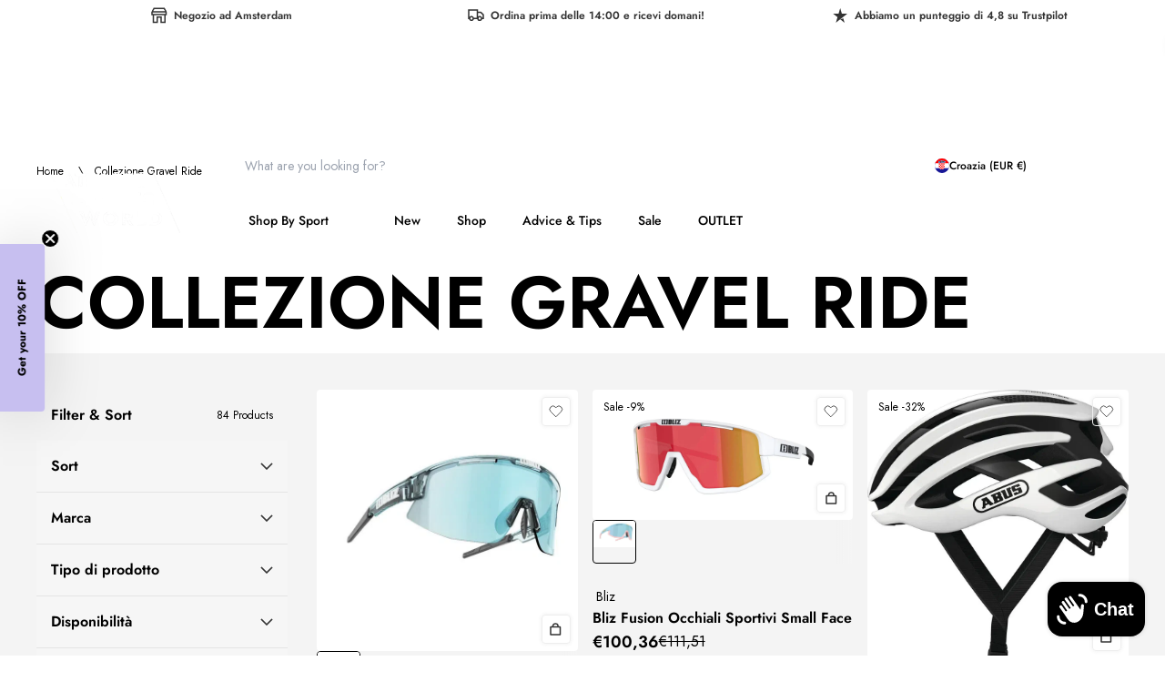

--- FILE ---
content_type: text/html; charset=utf-8
request_url: https://www.athletesportsworld.com/it-hr/collections/gravel-ride-collection
body_size: 73241
content:
<!doctype html>
<html
  class='no-js scroll-smooth'
  lang='it'
  dir='ltr'
  style='scrollbar-gutter: stable;'
>
  <head>
    <meta charset='utf-8'>
    <meta http-equiv='X-UA-Compatible' content='IE=edge,chrome=1'>
    <meta name='viewport' content='width=device-width,initial-scale=1,shrink-to-fit=no'>

    <link rel='dns-prefetch' href='https://cdn.shopify.com'>
    <link
      rel='preconnect'
      href='https://cdn.shopify.com'
      crossorigin
    >

    

<link href="//www.athletesportsworld.com/cdn/shop/t/61/assets/config-tailwind.css?v=39470440483788049541765795418" rel="stylesheet" type="text/css" media="all" />

<link href="//www.athletesportsworld.com/cdn/shop/t/61/assets/config-base.css?v=24335483314492051891765795418" rel="stylesheet" type="text/css" media="all" />

<script src="//www.athletesportsworld.com/cdn/shop/t/61/assets/config-base.js?v=111603181540343972631765795418" async type="module" rel="modulepreload" fetchpriority=""></script>

<script src="//www.athletesportsworld.com/cdn/shop/t/61/assets/extenders-swiper-slider.js?v=35955298388751818601765795418" defer type="module" fetchpriority=""></script>

<script src="//www.athletesportsworld.com/cdn/shop/t/61/assets/extenders-product-button.js?v=173654478081332828701765795418" defer type="module" fetchpriority=""></script>

<script src="//www.athletesportsworld.com/cdn/shop/t/61/assets/extenders-buybutton-handler.js?v=64958650561562922781765795418" defer type="module" fetchpriority=""></script>
<link rel='canonical' href='https://www.athletesportsworld.com/it-hr/collections/gravel-ride-collection'><title>
  Gravel Ride Collection
 &ndash; AthleteSportsWorld</title>
<script type='application/ld+json'>
  {
    "@context": "http://schema.org",
    "@type": "Organization",
    "name":"AthleteSportsWorld",

"telephone":"+31 (0)20-261.02.70",
    "url":"https:\/\/www.athletesportsworld.com\/it-hr\/collections\/gravel-ride-collection",
    "sameAs": [
      null,
      null,
      null,
      null,
      null,
      null,
      null,
      null
    ],
    "description":null}
</script>
<link rel='icon' type='image/png' href='//www.athletesportsworld.com/cdn/shop/files/ASW_FLAVICON_ZWART-02_f08faa64-6fd7-4ebf-a31c-be2147311c28.png?crop=center&height=32&v=1672779939&width=32'>
  <link rel='shortcut icon' href='//www.athletesportsworld.com/cdn/shop/files/ASW_FLAVICON_ZWART-02_f08faa64-6fd7-4ebf-a31c-be2147311c28.png?crop=center&height=16&v=1672779939&width=16' sizes='16x16'>
  <link rel='shortcut icon' href='//www.athletesportsworld.com/cdn/shop/files/ASW_FLAVICON_ZWART-02_f08faa64-6fd7-4ebf-a31c-be2147311c28.png?crop=center&height=32&v=1672779939&width=32' sizes='32x32'>
  <link rel='shortcut icon' href='//www.athletesportsworld.com/cdn/shop/files/ASW_FLAVICON_ZWART-02_f08faa64-6fd7-4ebf-a31c-be2147311c28.png?crop=center&height=48&v=1672779939&width=48' sizes='48x48'>
  <link rel='shortcut icon' href='//www.athletesportsworld.com/cdn/shop/files/ASW_FLAVICON_ZWART-02_f08faa64-6fd7-4ebf-a31c-be2147311c28.png?crop=center&height=96&v=1672779939&width=96' sizes='96x96'>
  <link rel='apple-touch-icon' href='//www.athletesportsworld.com/cdn/shop/files/ASW_FLAVICON_ZWART-02_f08faa64-6fd7-4ebf-a31c-be2147311c28.png?crop=center&height=180&v=1672779939&width=180' sizes='180x180'>
  <link rel='apple-touch-icon' href='//www.athletesportsworld.com/cdn/shop/files/ASW_FLAVICON_ZWART-02_f08faa64-6fd7-4ebf-a31c-be2147311c28.png?crop=center&height=192&v=1672779939&width=192' sizes='192x192'><meta property='og:site_name' content='AthleteSportsWorld'>
<meta property='og:url' content='https://www.athletesportsworld.com/it-hr/collections/gravel-ride-collection'>
<meta property='og:title' content='Gravel Ride Collection'>
<meta property='og:type' content='product.group'>
<meta property='og:description' content='Il negozio di resistenza online e offline del numero 1 europeo fidato di oltre migliaia di clienti in tutto il mondo. Forniamo consigli e prodotti per nuotare, bicicletta, corsa e triathlon. Visita il nostro showroom ad Amsterdam o contattaci online. Spedizione in molti paesi all&#39;estero e in Europa.'>
<meta name='facebook-domain-verification' content='ge2t4mducej7h0wa9hwj7bv2l7vkss'><meta property='og:image' content='http://www.athletesportsworld.com/cdn/shop/files/ASW_logo_portrait_zwart-01.png?crop=center&height=500&v=1718737124&width=500'>
  <meta property='og:image:secure_url' content='https://www.athletesportsworld.com/cdn/shop/files/ASW_logo_portrait_zwart-01.png?crop=center&height=500&v=1718737124&width=500'>
  <meta property='og:image:width' content='1250'>
  <meta property='og:image:height' content='1250'><meta name='twitter:card' content='summary_large_image'>
<meta name='twitter:title' content='Gravel Ride Collection'>
<meta name='twitter:description' content='Il negozio di resistenza online e offline del numero 1 europeo fidato di oltre migliaia di clienti in tutto il mondo. Forniamo consigli e prodotti per nuotare, bicicletta, corsa e triathlon. Visita il nostro showroom ad Amsterdam o contattaci online. Spedizione in molti paesi all&#39;estero e in Europa.'><meta name='theme-color' content='#64FF8D'>
<meta name='msapplication-TileColor' content='#ffffff'>


  
<link href="//www.athletesportsworld.com/cdn/shop/t/61/assets/Jost.woff2?v=178067877795091380241765795418" as="font" crossorigin="anonymous" rel="preload"><style data-shopify>@font-face {font-family: 'Jost';font-weight: 100 800;src:url('//www.athletesportsworld.com/cdn/shop/t/61/assets/Jost.woff2?v=178067877795091380241765795418') format('woff2')}</style>
<style data-shopify>html, body, div, span, applet, object, iframe,
  h1, h2, h3, h4, h5, h6, p, blockquote, pre,
  a, abbr, acronym, address, big, cite, code,
  del, dfn, em, img, ins, kbd, q, s, samp,
  small, strike, strong, sub, sup, tt, var,
  b, u, i, center,
  dl, dt, dd, ol, ul, li,
  fieldset, form, label, legend,
  table, caption, tbody, tfoot, thead, tr, th, td,
  article, aside, canvas, details, embed,
  figure, figcaption, footer, header, hgroup,
  menu, nav, output, ruby, section, summary,
  time, mark, audio, video {
    margin: 0;
    padding: 0;
    border: 0;
    font-size: 100%;
    font: inherit;
    vertical-align: baseline;
  }

  /* HTML5 display-role reset for older browsers */
  article, aside, details, figcaption, figure,
  footer, header, hgroup, menu, nav, section {
    display: block;
  }

  ol, ul {
    list-style: none;
  }

  blockquote, q {
    quotes: none;
  }

  blockquote:before, blockquote:after,
  q:before, q:after {
    content: '';
    content: none;
  }

  table {
    border-collapse: collapse;
    border-spacing: 0;
  }

  body {
    line-height: 1;
    font-size: 1.5rem;
    font-family: ;
    -webkit-font-smoothing: antialiased;
    -moz-osx-font-smoothing: grayscale;
  }

  html.font-loaded body {
    font-family: ;
  }</style><style data-shopify>@layer base {
    :root {
      --color-main-black: #000000;
      --color-main-carbon: #333333;
      --color-main-dove-gray: #6d6d6d;
      --color-main-million-gray: #999999;
      --color-main-clouded: #d1d1d1;
      --color-main-white: #ffffff;
      --color-off-white: #f3f3f3;
      --color-main-negative: #ba0909;
      --color-main-asw-green: #64ff8d;
      --color-main-dark-ink: #121212;
      --color-main-black-out: #222222;
      --color-main-steel: #4a4a4a;
      --color-main-gray: #333333;
      --color-main-dark-gray: #2b2a2a;
      --color-main-light-gray: #b5b5b5;
      --color-main-light-stone: #d9d9d9;
      --color-main-sale: #ba0909;
      --color-main-purple: #c7bff0;
    }
  }</style><meta name='theme-color' content=''><style data-shopify>@layer base {
          :root {
            --color-text: 0, 0, 0;
            --color-link: 139, 40, 65;
            --color-background: 255, 184, 224;
            --primary-color: 223, 254, 2;
            --primary-alternative-color: 61, 0, 15;
            --secondary-color: 139, 40, 65;
            --secondary-alternative-color: 223, 254, 2;
            --top-offset: 34px;
          }
        }</style><!-- Header hook for plugins -->
    <script>window.performance && window.performance.mark && window.performance.mark('shopify.content_for_header.start');</script><meta name="google-site-verification" content="BPZHe1WiySf2PX5kAZkt_hqid0nt-Kr7YzXQncZlDFY">
<meta name="google-site-verification" content="LzAedZoAPYBbRiAcyHo49MgsfvN9e2ApCzwAcjvIGws">
<meta id="shopify-digital-wallet" name="shopify-digital-wallet" content="/60741026012/digital_wallets/dialog">
<meta name="shopify-checkout-api-token" content="555c806ed2d4cc499b69a39d2bacdcdc">
<meta id="in-context-paypal-metadata" data-shop-id="60741026012" data-venmo-supported="false" data-environment="production" data-locale="it_IT" data-paypal-v4="true" data-currency="EUR">
<link rel="alternate" type="application/atom+xml" title="Feed" href="/it-hr/collections/gravel-ride-collection.atom" />
<link rel="next" href="/it-hr/collections/gravel-ride-collection?page=2">
<link rel="alternate" hreflang="x-default" href="https://www.athletesportsworld.com/collections/gravel-ride-collection">
<link rel="alternate" hreflang="nl" href="https://www.athletesportsworld.com/collections/gravel-ride-collection">
<link rel="alternate" hreflang="en" href="https://www.athletesportsworld.com/en/collections/gravel-ride-collection">
<link rel="alternate" hreflang="es" href="https://www.athletesportsworld.com/es/collections/gravel-ride-collection">
<link rel="alternate" hreflang="it" href="https://www.athletesportsworld.com/it/collections/gravel-ride-collection">
<link rel="alternate" hreflang="fr" href="https://www.athletesportsworld.com/fr/collections/gravel-ride-collection">
<link rel="alternate" hreflang="de" href="https://www.athletesportsworld.com/de/collections/gravel-ride-collection">
<link rel="alternate" hreflang="nl-BE" href="https://www.athletesportsworld.com/nl-be/collections/gravel-ride-collection">
<link rel="alternate" hreflang="en-BE" href="https://www.athletesportsworld.com/en-be/collections/gravel-ride-collection">
<link rel="alternate" hreflang="es-BE" href="https://www.athletesportsworld.com/es-be/collections/gravel-ride-collection">
<link rel="alternate" hreflang="it-BE" href="https://www.athletesportsworld.com/it-be/collections/gravel-ride-collection">
<link rel="alternate" hreflang="de-BE" href="https://www.athletesportsworld.com/de-be/collections/gravel-ride-collection">
<link rel="alternate" hreflang="fr-BE" href="https://www.athletesportsworld.com/fr-be/collections/gravel-ride-collection">
<link rel="alternate" hreflang="nl-FR" href="https://www.athletesportsworld.com/nl-fr/collections/gravel-ride-collection">
<link rel="alternate" hreflang="es-FR" href="https://www.athletesportsworld.com/es-fr/collections/gravel-ride-collection">
<link rel="alternate" hreflang="it-FR" href="https://www.athletesportsworld.com/it-fr/collections/gravel-ride-collection">
<link rel="alternate" hreflang="de-FR" href="https://www.athletesportsworld.com/de-fr/collections/gravel-ride-collection">
<link rel="alternate" hreflang="en-FR" href="https://www.athletesportsworld.com/en-fr/collections/gravel-ride-collection">
<link rel="alternate" hreflang="fr-FR" href="https://www.athletesportsworld.com/fr-fr/collections/gravel-ride-collection">
<link rel="alternate" hreflang="de-DE" href="https://www.athletesportsworld.com/de-de/collections/gravel-ride-collection">
<link rel="alternate" hreflang="fr-DE" href="https://www.athletesportsworld.com/fr-de/collections/gravel-ride-collection">
<link rel="alternate" hreflang="it-DE" href="https://www.athletesportsworld.com/it-de/collections/gravel-ride-collection">
<link rel="alternate" hreflang="en-DE" href="https://www.athletesportsworld.com/en-de/collections/gravel-ride-collection">
<link rel="alternate" hreflang="en-DK" href="https://www.athletesportsworld.com/en-dk/collections/gravel-ride-collection">
<link rel="alternate" hreflang="de-DK" href="https://www.athletesportsworld.com/de-dk/collections/gravel-ride-collection">
<link rel="alternate" hreflang="nl-ES" href="https://www.athletesportsworld.com/nl-es/collections/gravel-ride-collection">
<link rel="alternate" hreflang="en-ES" href="https://www.athletesportsworld.com/en-es/collections/gravel-ride-collection">
<link rel="alternate" hreflang="fr-ES" href="https://www.athletesportsworld.com/fr-es/collections/gravel-ride-collection">
<link rel="alternate" hreflang="es-ES" href="https://www.athletesportsworld.com/es-es/collections/gravel-ride-collection">
<link rel="alternate" hreflang="nl-IT" href="https://www.athletesportsworld.com/nl-it/collections/gravel-ride-collection">
<link rel="alternate" hreflang="fr-IT" href="https://www.athletesportsworld.com/fr-it/collections/gravel-ride-collection">
<link rel="alternate" hreflang="en-IT" href="https://www.athletesportsworld.com/en-it/collections/gravel-ride-collection">
<link rel="alternate" hreflang="de-IT" href="https://www.athletesportsworld.com/de-it/collections/gravel-ride-collection">
<link rel="alternate" hreflang="it-IT" href="https://www.athletesportsworld.com/it-it/collections/gravel-ride-collection">
<link rel="alternate" hreflang="nl-SE" href="https://www.athletesportsworld.com/nl-se/collections/gravel-ride-collection">
<link rel="alternate" hreflang="en-SE" href="https://www.athletesportsworld.com/en-se/collections/gravel-ride-collection">
<link rel="alternate" hreflang="de-SE" href="https://www.athletesportsworld.com/de-se/collections/gravel-ride-collection">
<link rel="alternate" hreflang="de-AT" href="https://www.athletesportsworld.com/de-at/collections/gravel-ride-collection">
<link rel="alternate" hreflang="en-AT" href="https://www.athletesportsworld.com/en-at/collections/gravel-ride-collection">
<link rel="alternate" hreflang="it-AT" href="https://www.athletesportsworld.com/it-at/collections/gravel-ride-collection">
<link rel="alternate" hreflang="nl-PL" href="https://www.athletesportsworld.com/nl-pl/collections/gravel-ride-collection">
<link rel="alternate" hreflang="en-PL" href="https://www.athletesportsworld.com/en-pl/collections/gravel-ride-collection">
<link rel="alternate" hreflang="de-PL" href="https://www.athletesportsworld.com/de-pl/collections/gravel-ride-collection">
<link rel="alternate" hreflang="en-FI" href="https://www.athletesportsworld.com/en-fi/collections/gravel-ride-collection">
<link rel="alternate" hreflang="en-LT" href="https://www.athletesportsworld.com/en-lt/collections/gravel-ride-collection">
<link rel="alternate" hreflang="de-LT" href="https://www.athletesportsworld.com/de-lt/collections/gravel-ride-collection">
<link rel="alternate" hreflang="en-PT" href="https://www.athletesportsworld.com/en-pt/collections/gravel-ride-collection">
<link rel="alternate" hreflang="fr-PT" href="https://www.athletesportsworld.com/fr-pt/collections/gravel-ride-collection">
<link rel="alternate" hreflang="es-PT" href="https://www.athletesportsworld.com/es-pt/collections/gravel-ride-collection">
<link rel="alternate" hreflang="de-HU" href="https://www.athletesportsworld.com/de-hu/collections/gravel-ride-collection">
<link rel="alternate" hreflang="fr-HU" href="https://www.athletesportsworld.com/fr-hu/collections/gravel-ride-collection">
<link rel="alternate" hreflang="en-HU" href="https://www.athletesportsworld.com/en-hu/collections/gravel-ride-collection">
<link rel="alternate" hreflang="en-HR" href="https://www.athletesportsworld.com/en-hr/collections/gravel-ride-collection">
<link rel="alternate" hreflang="fr-HR" href="https://www.athletesportsworld.com/fr-hr/collections/gravel-ride-collection">
<link rel="alternate" hreflang="it-HR" href="https://www.athletesportsworld.com/it-hr/collections/gravel-ride-collection">
<link rel="alternate" hreflang="de-HR" href="https://www.athletesportsworld.com/de-hr/collections/gravel-ride-collection">
<link rel="alternate" hreflang="en-SK" href="https://www.athletesportsworld.com/en-sk/collections/gravel-ride-collection">
<link rel="alternate" hreflang="it-SK" href="https://www.athletesportsworld.com/it-sk/collections/gravel-ride-collection">
<link rel="alternate" hreflang="fr-SK" href="https://www.athletesportsworld.com/fr-sk/collections/gravel-ride-collection">
<link rel="alternate" hreflang="de-SK" href="https://www.athletesportsworld.com/de-sk/collections/gravel-ride-collection">
<link rel="alternate" hreflang="de-SI" href="https://www.athletesportsworld.com/de-si/collections/gravel-ride-collection">
<link rel="alternate" hreflang="it-SI" href="https://www.athletesportsworld.com/it-si/collections/gravel-ride-collection">
<link rel="alternate" hreflang="fr-SI" href="https://www.athletesportsworld.com/fr-si/collections/gravel-ride-collection">
<link rel="alternate" hreflang="en-SI" href="https://www.athletesportsworld.com/en-si/collections/gravel-ride-collection">
<link rel="alternate" hreflang="en-EE" href="https://www.athletesportsworld.com/en-ee/collections/gravel-ride-collection">
<link rel="alternate" hreflang="fr-EE" href="https://www.athletesportsworld.com/fr-ee/collections/gravel-ride-collection">
<link rel="alternate" hreflang="de-EE" href="https://www.athletesportsworld.com/de-ee/collections/gravel-ride-collection">
<link rel="alternate" hreflang="en-LV" href="https://www.athletesportsworld.com/en-lv/collections/gravel-ride-collection">
<link rel="alternate" hreflang="fr-LV" href="https://www.athletesportsworld.com/fr-lv/collections/gravel-ride-collection">
<link rel="alternate" hreflang="de-LV" href="https://www.athletesportsworld.com/de-lv/collections/gravel-ride-collection">
<link rel="alternate" hreflang="en-IE" href="https://www.athletesportsworld.com/en-ie/collections/gravel-ride-collection">
<link rel="alternate" hreflang="nl-GR" href="https://www.athletesportsworld.com/nl-gr/collections/gravel-ride-collection">
<link rel="alternate" hreflang="en-GR" href="https://www.athletesportsworld.com/en-gr/collections/gravel-ride-collection">
<link rel="alternate" hreflang="de-GR" href="https://www.athletesportsworld.com/de-gr/collections/gravel-ride-collection">
<link rel="alternate" hreflang="it-GR" href="https://www.athletesportsworld.com/it-gr/collections/gravel-ride-collection">
<link rel="alternate" hreflang="de-CZ" href="https://www.athletesportsworld.com/de-cz/collections/gravel-ride-collection">
<link rel="alternate" hreflang="it-CZ" href="https://www.athletesportsworld.com/it-cz/collections/gravel-ride-collection">
<link rel="alternate" hreflang="en-CZ" href="https://www.athletesportsworld.com/en-cz/collections/gravel-ride-collection">
<link rel="alternate" type="application/json+oembed" href="https://www.athletesportsworld.com/it-hr/collections/gravel-ride-collection.oembed">
<script async="async" src="/checkouts/internal/preloads.js?locale=it-HR"></script>
<link rel="preconnect" href="https://shop.app" crossorigin="anonymous">
<script async="async" src="https://shop.app/checkouts/internal/preloads.js?locale=it-HR&shop_id=60741026012" crossorigin="anonymous"></script>
<script id="apple-pay-shop-capabilities" type="application/json">{"shopId":60741026012,"countryCode":"NL","currencyCode":"EUR","merchantCapabilities":["supports3DS"],"merchantId":"gid:\/\/shopify\/Shop\/60741026012","merchantName":"AthleteSportsWorld","requiredBillingContactFields":["postalAddress","email","phone"],"requiredShippingContactFields":["postalAddress","email","phone"],"shippingType":"shipping","supportedNetworks":["visa","maestro","masterCard"],"total":{"type":"pending","label":"AthleteSportsWorld","amount":"1.00"},"shopifyPaymentsEnabled":true,"supportsSubscriptions":true}</script>
<script id="shopify-features" type="application/json">{"accessToken":"555c806ed2d4cc499b69a39d2bacdcdc","betas":["rich-media-storefront-analytics"],"domain":"www.athletesportsworld.com","predictiveSearch":true,"shopId":60741026012,"locale":"it"}</script>
<script>var Shopify = Shopify || {};
Shopify.shop = "hello-900.myshopify.com";
Shopify.locale = "it";
Shopify.currency = {"active":"EUR","rate":"1.0"};
Shopify.country = "HR";
Shopify.theme = {"name":"Copy of ASW-mirror\/main","id":185464619332,"schema_name":"Endeavour","schema_version":"1.0.0","theme_store_id":null,"role":"main"};
Shopify.theme.handle = "null";
Shopify.theme.style = {"id":null,"handle":null};
Shopify.cdnHost = "www.athletesportsworld.com/cdn";
Shopify.routes = Shopify.routes || {};
Shopify.routes.root = "/it-hr/";</script>
<script type="module">!function(o){(o.Shopify=o.Shopify||{}).modules=!0}(window);</script>
<script>!function(o){function n(){var o=[];function n(){o.push(Array.prototype.slice.apply(arguments))}return n.q=o,n}var t=o.Shopify=o.Shopify||{};t.loadFeatures=n(),t.autoloadFeatures=n()}(window);</script>
<script>
  window.ShopifyPay = window.ShopifyPay || {};
  window.ShopifyPay.apiHost = "shop.app\/pay";
  window.ShopifyPay.redirectState = null;
</script>
<script id="shop-js-analytics" type="application/json">{"pageType":"collection"}</script>
<script defer="defer" async type="module" src="//www.athletesportsworld.com/cdn/shopifycloud/shop-js/modules/v2/client.init-shop-cart-sync_DQIcCFLZ.it.esm.js"></script>
<script defer="defer" async type="module" src="//www.athletesportsworld.com/cdn/shopifycloud/shop-js/modules/v2/chunk.common_BYLi5q0m.esm.js"></script>
<script type="module">
  await import("//www.athletesportsworld.com/cdn/shopifycloud/shop-js/modules/v2/client.init-shop-cart-sync_DQIcCFLZ.it.esm.js");
await import("//www.athletesportsworld.com/cdn/shopifycloud/shop-js/modules/v2/chunk.common_BYLi5q0m.esm.js");

  window.Shopify.SignInWithShop?.initShopCartSync?.({"fedCMEnabled":true,"windoidEnabled":true});

</script>
<script>
  window.Shopify = window.Shopify || {};
  if (!window.Shopify.featureAssets) window.Shopify.featureAssets = {};
  window.Shopify.featureAssets['shop-js'] = {"shop-cart-sync":["modules/v2/client.shop-cart-sync_CZl5mG_u.it.esm.js","modules/v2/chunk.common_BYLi5q0m.esm.js"],"init-fed-cm":["modules/v2/client.init-fed-cm_CBxtZrxg.it.esm.js","modules/v2/chunk.common_BYLi5q0m.esm.js"],"shop-button":["modules/v2/client.shop-button_ByfqkYDY.it.esm.js","modules/v2/chunk.common_BYLi5q0m.esm.js"],"shop-cash-offers":["modules/v2/client.shop-cash-offers_stx9RVL8.it.esm.js","modules/v2/chunk.common_BYLi5q0m.esm.js","modules/v2/chunk.modal_9bWcvmUU.esm.js"],"init-windoid":["modules/v2/client.init-windoid_DqmADOHy.it.esm.js","modules/v2/chunk.common_BYLi5q0m.esm.js"],"init-shop-email-lookup-coordinator":["modules/v2/client.init-shop-email-lookup-coordinator_Po4-2zNR.it.esm.js","modules/v2/chunk.common_BYLi5q0m.esm.js"],"shop-toast-manager":["modules/v2/client.shop-toast-manager_DHXyfGC3.it.esm.js","modules/v2/chunk.common_BYLi5q0m.esm.js"],"shop-login-button":["modules/v2/client.shop-login-button_MJmbO2R1.it.esm.js","modules/v2/chunk.common_BYLi5q0m.esm.js","modules/v2/chunk.modal_9bWcvmUU.esm.js"],"avatar":["modules/v2/client.avatar_BTnouDA3.it.esm.js"],"pay-button":["modules/v2/client.pay-button_rrOf3zEi.it.esm.js","modules/v2/chunk.common_BYLi5q0m.esm.js"],"init-shop-cart-sync":["modules/v2/client.init-shop-cart-sync_DQIcCFLZ.it.esm.js","modules/v2/chunk.common_BYLi5q0m.esm.js"],"init-customer-accounts":["modules/v2/client.init-customer-accounts_C1klJByh.it.esm.js","modules/v2/client.shop-login-button_MJmbO2R1.it.esm.js","modules/v2/chunk.common_BYLi5q0m.esm.js","modules/v2/chunk.modal_9bWcvmUU.esm.js"],"init-shop-for-new-customer-accounts":["modules/v2/client.init-shop-for-new-customer-accounts_oBwlSv5e.it.esm.js","modules/v2/client.shop-login-button_MJmbO2R1.it.esm.js","modules/v2/chunk.common_BYLi5q0m.esm.js","modules/v2/chunk.modal_9bWcvmUU.esm.js"],"init-customer-accounts-sign-up":["modules/v2/client.init-customer-accounts-sign-up_CSjFWgfV.it.esm.js","modules/v2/client.shop-login-button_MJmbO2R1.it.esm.js","modules/v2/chunk.common_BYLi5q0m.esm.js","modules/v2/chunk.modal_9bWcvmUU.esm.js"],"checkout-modal":["modules/v2/client.checkout-modal_DfvW2q5x.it.esm.js","modules/v2/chunk.common_BYLi5q0m.esm.js","modules/v2/chunk.modal_9bWcvmUU.esm.js"],"shop-follow-button":["modules/v2/client.shop-follow-button_BvgASt9f.it.esm.js","modules/v2/chunk.common_BYLi5q0m.esm.js","modules/v2/chunk.modal_9bWcvmUU.esm.js"],"lead-capture":["modules/v2/client.lead-capture_BPF3QT4q.it.esm.js","modules/v2/chunk.common_BYLi5q0m.esm.js","modules/v2/chunk.modal_9bWcvmUU.esm.js"],"shop-login":["modules/v2/client.shop-login_5L2eCxM9.it.esm.js","modules/v2/chunk.common_BYLi5q0m.esm.js","modules/v2/chunk.modal_9bWcvmUU.esm.js"],"payment-terms":["modules/v2/client.payment-terms_p4_Vxuou.it.esm.js","modules/v2/chunk.common_BYLi5q0m.esm.js","modules/v2/chunk.modal_9bWcvmUU.esm.js"]};
</script>
<script>(function() {
  var isLoaded = false;
  function asyncLoad() {
    if (isLoaded) return;
    isLoaded = true;
    var urls = ["https:\/\/ecommplugins-scripts.trustpilot.com\/v2.1\/js\/header.min.js?settings=eyJrZXkiOiJJWEJodUlMREVTTDdGNXI0IiwicyI6InNrdSJ9\u0026v=2.5\u0026shop=hello-900.myshopify.com","https:\/\/ecommplugins-trustboxsettings.trustpilot.com\/hello-900.myshopify.com.js?settings=1715587902103\u0026shop=hello-900.myshopify.com","https:\/\/widget.trustpilot.com\/bootstrap\/v5\/tp.widget.sync.bootstrap.min.js?shop=hello-900.myshopify.com","https:\/\/widget.trustpilot.com\/bootstrap\/v5\/tp.widget.sync.bootstrap.min.js?shop=hello-900.myshopify.com","https:\/\/app.kiwisizing.com\/web\/js\/dist\/kiwiSizing\/plugin\/SizingPlugin.prod.js?v=330\u0026shop=hello-900.myshopify.com"];
    for (var i = 0; i < urls.length; i++) {
      var s = document.createElement('script');
      s.type = 'text/javascript';
      s.async = true;
      s.src = urls[i];
      var x = document.getElementsByTagName('script')[0];
      x.parentNode.insertBefore(s, x);
    }
  };
  if(window.attachEvent) {
    window.attachEvent('onload', asyncLoad);
  } else {
    window.addEventListener('load', asyncLoad, false);
  }
})();</script>
<script id="__st">var __st={"a":60741026012,"offset":3600,"reqid":"14c5d74a-9a22-4369-8901-cd035a58b849-1768519072","pageurl":"www.athletesportsworld.com\/it-hr\/collections\/gravel-ride-collection","u":"6fa31e684874","p":"collection","rtyp":"collection","rid":405946630364};</script>
<script>window.ShopifyPaypalV4VisibilityTracking = true;</script>
<script id="captcha-bootstrap">!function(){'use strict';const t='contact',e='account',n='new_comment',o=[[t,t],['blogs',n],['comments',n],[t,'customer']],c=[[e,'customer_login'],[e,'guest_login'],[e,'recover_customer_password'],[e,'create_customer']],r=t=>t.map((([t,e])=>`form[action*='/${t}']:not([data-nocaptcha='true']) input[name='form_type'][value='${e}']`)).join(','),a=t=>()=>t?[...document.querySelectorAll(t)].map((t=>t.form)):[];function s(){const t=[...o],e=r(t);return a(e)}const i='password',u='form_key',d=['recaptcha-v3-token','g-recaptcha-response','h-captcha-response',i],f=()=>{try{return window.sessionStorage}catch{return}},m='__shopify_v',_=t=>t.elements[u];function p(t,e,n=!1){try{const o=window.sessionStorage,c=JSON.parse(o.getItem(e)),{data:r}=function(t){const{data:e,action:n}=t;return t[m]||n?{data:e,action:n}:{data:t,action:n}}(c);for(const[e,n]of Object.entries(r))t.elements[e]&&(t.elements[e].value=n);n&&o.removeItem(e)}catch(o){console.error('form repopulation failed',{error:o})}}const l='form_type',E='cptcha';function T(t){t.dataset[E]=!0}const w=window,h=w.document,L='Shopify',v='ce_forms',y='captcha';let A=!1;((t,e)=>{const n=(g='f06e6c50-85a8-45c8-87d0-21a2b65856fe',I='https://cdn.shopify.com/shopifycloud/storefront-forms-hcaptcha/ce_storefront_forms_captcha_hcaptcha.v1.5.2.iife.js',D={infoText:'Protetto da hCaptcha',privacyText:'Privacy',termsText:'Termini'},(t,e,n)=>{const o=w[L][v],c=o.bindForm;if(c)return c(t,g,e,D).then(n);var r;o.q.push([[t,g,e,D],n]),r=I,A||(h.body.append(Object.assign(h.createElement('script'),{id:'captcha-provider',async:!0,src:r})),A=!0)});var g,I,D;w[L]=w[L]||{},w[L][v]=w[L][v]||{},w[L][v].q=[],w[L][y]=w[L][y]||{},w[L][y].protect=function(t,e){n(t,void 0,e),T(t)},Object.freeze(w[L][y]),function(t,e,n,w,h,L){const[v,y,A,g]=function(t,e,n){const i=e?o:[],u=t?c:[],d=[...i,...u],f=r(d),m=r(i),_=r(d.filter((([t,e])=>n.includes(e))));return[a(f),a(m),a(_),s()]}(w,h,L),I=t=>{const e=t.target;return e instanceof HTMLFormElement?e:e&&e.form},D=t=>v().includes(t);t.addEventListener('submit',(t=>{const e=I(t);if(!e)return;const n=D(e)&&!e.dataset.hcaptchaBound&&!e.dataset.recaptchaBound,o=_(e),c=g().includes(e)&&(!o||!o.value);(n||c)&&t.preventDefault(),c&&!n&&(function(t){try{if(!f())return;!function(t){const e=f();if(!e)return;const n=_(t);if(!n)return;const o=n.value;o&&e.removeItem(o)}(t);const e=Array.from(Array(32),(()=>Math.random().toString(36)[2])).join('');!function(t,e){_(t)||t.append(Object.assign(document.createElement('input'),{type:'hidden',name:u})),t.elements[u].value=e}(t,e),function(t,e){const n=f();if(!n)return;const o=[...t.querySelectorAll(`input[type='${i}']`)].map((({name:t})=>t)),c=[...d,...o],r={};for(const[a,s]of new FormData(t).entries())c.includes(a)||(r[a]=s);n.setItem(e,JSON.stringify({[m]:1,action:t.action,data:r}))}(t,e)}catch(e){console.error('failed to persist form',e)}}(e),e.submit())}));const S=(t,e)=>{t&&!t.dataset[E]&&(n(t,e.some((e=>e===t))),T(t))};for(const o of['focusin','change'])t.addEventListener(o,(t=>{const e=I(t);D(e)&&S(e,y())}));const B=e.get('form_key'),M=e.get(l),P=B&&M;t.addEventListener('DOMContentLoaded',(()=>{const t=y();if(P)for(const e of t)e.elements[l].value===M&&p(e,B);[...new Set([...A(),...v().filter((t=>'true'===t.dataset.shopifyCaptcha))])].forEach((e=>S(e,t)))}))}(h,new URLSearchParams(w.location.search),n,t,e,['guest_login'])})(!0,!0)}();</script>
<script integrity="sha256-4kQ18oKyAcykRKYeNunJcIwy7WH5gtpwJnB7kiuLZ1E=" data-source-attribution="shopify.loadfeatures" defer="defer" src="//www.athletesportsworld.com/cdn/shopifycloud/storefront/assets/storefront/load_feature-a0a9edcb.js" crossorigin="anonymous"></script>
<script crossorigin="anonymous" defer="defer" src="//www.athletesportsworld.com/cdn/shopifycloud/storefront/assets/shopify_pay/storefront-65b4c6d7.js?v=20250812"></script>
<script data-source-attribution="shopify.dynamic_checkout.dynamic.init">var Shopify=Shopify||{};Shopify.PaymentButton=Shopify.PaymentButton||{isStorefrontPortableWallets:!0,init:function(){window.Shopify.PaymentButton.init=function(){};var t=document.createElement("script");t.src="https://www.athletesportsworld.com/cdn/shopifycloud/portable-wallets/latest/portable-wallets.it.js",t.type="module",document.head.appendChild(t)}};
</script>
<script data-source-attribution="shopify.dynamic_checkout.buyer_consent">
  function portableWalletsHideBuyerConsent(e){var t=document.getElementById("shopify-buyer-consent"),n=document.getElementById("shopify-subscription-policy-button");t&&n&&(t.classList.add("hidden"),t.setAttribute("aria-hidden","true"),n.removeEventListener("click",e))}function portableWalletsShowBuyerConsent(e){var t=document.getElementById("shopify-buyer-consent"),n=document.getElementById("shopify-subscription-policy-button");t&&n&&(t.classList.remove("hidden"),t.removeAttribute("aria-hidden"),n.addEventListener("click",e))}window.Shopify?.PaymentButton&&(window.Shopify.PaymentButton.hideBuyerConsent=portableWalletsHideBuyerConsent,window.Shopify.PaymentButton.showBuyerConsent=portableWalletsShowBuyerConsent);
</script>
<script data-source-attribution="shopify.dynamic_checkout.cart.bootstrap">document.addEventListener("DOMContentLoaded",(function(){function t(){return document.querySelector("shopify-accelerated-checkout-cart, shopify-accelerated-checkout")}if(t())Shopify.PaymentButton.init();else{new MutationObserver((function(e,n){t()&&(Shopify.PaymentButton.init(),n.disconnect())})).observe(document.body,{childList:!0,subtree:!0})}}));
</script>
<script id='scb4127' type='text/javascript' async='' src='https://www.athletesportsworld.com/cdn/shopifycloud/privacy-banner/storefront-banner.js'></script><link id="shopify-accelerated-checkout-styles" rel="stylesheet" media="screen" href="https://www.athletesportsworld.com/cdn/shopifycloud/portable-wallets/latest/accelerated-checkout-backwards-compat.css" crossorigin="anonymous">
<style id="shopify-accelerated-checkout-cart">
        #shopify-buyer-consent {
  margin-top: 1em;
  display: inline-block;
  width: 100%;
}

#shopify-buyer-consent.hidden {
  display: none;
}

#shopify-subscription-policy-button {
  background: none;
  border: none;
  padding: 0;
  text-decoration: underline;
  font-size: inherit;
  cursor: pointer;
}

#shopify-subscription-policy-button::before {
  box-shadow: none;
}

      </style>

<script>window.performance && window.performance.mark && window.performance.mark('shopify.content_for_header.end');</script>
  <!-- BEGIN app block: shopify://apps/klaviyo-email-marketing-sms/blocks/klaviyo-onsite-embed/2632fe16-c075-4321-a88b-50b567f42507 -->












  <script async src="https://static.klaviyo.com/onsite/js/RJvr4y/klaviyo.js?company_id=RJvr4y"></script>
  <script>!function(){if(!window.klaviyo){window._klOnsite=window._klOnsite||[];try{window.klaviyo=new Proxy({},{get:function(n,i){return"push"===i?function(){var n;(n=window._klOnsite).push.apply(n,arguments)}:function(){for(var n=arguments.length,o=new Array(n),w=0;w<n;w++)o[w]=arguments[w];var t="function"==typeof o[o.length-1]?o.pop():void 0,e=new Promise((function(n){window._klOnsite.push([i].concat(o,[function(i){t&&t(i),n(i)}]))}));return e}}})}catch(n){window.klaviyo=window.klaviyo||[],window.klaviyo.push=function(){var n;(n=window._klOnsite).push.apply(n,arguments)}}}}();</script>

  




  <script>
    window.klaviyoReviewsProductDesignMode = false
  </script>



  <!-- BEGIN app snippet: customer-hub-data --><script>
  if (!window.customerHub) {
    window.customerHub = {};
  }
  window.customerHub.storefrontRoutes = {
    login: "https://www.athletesportsworld.com/customer_authentication/redirect?locale=it&region_country=HR?return_url=%2F%23k-hub",
    register: "/it-hr/account/register?return_url=%2F%23k-hub",
    logout: "/it-hr/account/logout",
    profile: "/it-hr/account",
    addresses: "/it-hr/account/addresses",
  };
  
  window.customerHub.userId = null;
  
  window.customerHub.storeDomain = "hello-900.myshopify.com";

  

  
    window.customerHub.storeLocale = {
        currentLanguage: 'it',
        currentCountry: 'HR',
        availableLanguages: [
          
            {
              iso_code: 'en',
              endonym_name: 'English'
            },
          
            {
              iso_code: 'fr',
              endonym_name: 'français'
            },
          
            {
              iso_code: 'it',
              endonym_name: 'Italiano'
            },
          
            {
              iso_code: 'de',
              endonym_name: 'Deutsch'
            }
          
        ],
        availableCountries: [
          
            {
              iso_code: 'AT',
              name: 'Austria',
              currency_code: 'EUR'
            },
          
            {
              iso_code: 'BE',
              name: 'Belgio',
              currency_code: 'EUR'
            },
          
            {
              iso_code: 'BG',
              name: 'Bulgaria',
              currency_code: 'EUR'
            },
          
            {
              iso_code: 'CZ',
              name: 'Cechia',
              currency_code: 'CZK'
            },
          
            {
              iso_code: 'HR',
              name: 'Croazia',
              currency_code: 'EUR'
            },
          
            {
              iso_code: 'DK',
              name: 'Danimarca',
              currency_code: 'DKK'
            },
          
            {
              iso_code: 'EE',
              name: 'Estonia',
              currency_code: 'EUR'
            },
          
            {
              iso_code: 'FI',
              name: 'Finlandia',
              currency_code: 'EUR'
            },
          
            {
              iso_code: 'FR',
              name: 'Francia',
              currency_code: 'EUR'
            },
          
            {
              iso_code: 'DE',
              name: 'Germania',
              currency_code: 'EUR'
            },
          
            {
              iso_code: 'GR',
              name: 'Grecia',
              currency_code: 'EUR'
            },
          
            {
              iso_code: 'IE',
              name: 'Irlanda',
              currency_code: 'EUR'
            },
          
            {
              iso_code: 'IT',
              name: 'Italia',
              currency_code: 'EUR'
            },
          
            {
              iso_code: 'LV',
              name: 'Lettonia',
              currency_code: 'EUR'
            },
          
            {
              iso_code: 'LT',
              name: 'Lituania',
              currency_code: 'EUR'
            },
          
            {
              iso_code: 'LU',
              name: 'Lussemburgo',
              currency_code: 'EUR'
            },
          
            {
              iso_code: 'NL',
              name: 'Paesi Bassi',
              currency_code: 'EUR'
            },
          
            {
              iso_code: 'PL',
              name: 'Polonia',
              currency_code: 'PLN'
            },
          
            {
              iso_code: 'PT',
              name: 'Portogallo',
              currency_code: 'EUR'
            },
          
            {
              iso_code: 'RO',
              name: 'Romania',
              currency_code: 'RON'
            },
          
            {
              iso_code: 'SK',
              name: 'Slovacchia',
              currency_code: 'EUR'
            },
          
            {
              iso_code: 'SI',
              name: 'Slovenia',
              currency_code: 'EUR'
            },
          
            {
              iso_code: 'ES',
              name: 'Spagna',
              currency_code: 'EUR'
            },
          
            {
              iso_code: 'SE',
              name: 'Svezia',
              currency_code: 'SEK'
            },
          
            {
              iso_code: 'HU',
              name: 'Ungheria',
              currency_code: 'HUF'
            }
          
        ]
    };
  
</script>
<!-- END app snippet -->





<!-- END app block --><!-- BEGIN app block: shopify://apps/izyrent/blocks/izyrent/cda4a37a-6d4d-4f3d-b8e5-c19d5c367c6a --><script></script>
<script>
var izyrent_shopify_js = `//www.athletesportsworld.com/cdn/shopifycloud/storefront/assets/themes_support/api.jquery-7ab1a3a4.js`;
var izyrent_current_page = `collection`;

var izyrent_currency_format = `€{{amount_with_comma_separator}}`;

var izyrent_money_format = `€1.000,00`;
</script>


<script>
var izyrentSettings = `{"timezone":{"ianaTimezone":"Europe/Amsterdam","timezoneOffset":"+0100","currencyCode":"EUR"},"storefront":"d4ed79593d616be97e4fe0c3bc5c773d","timeFormat":"24","translate":"auto","redirectCheckout":["auto"],"disabledDatesGlobal":{"dates":{},"collections":[]},"couponPrefix":"IZYRENT_","theme":{},"translations":{},"showMonths":{"md":"1","lg":"1"},"quantityPosition":"default","startCal":"default","displayCal":"default","displayPrice":"default","deposit":{"id":"49358508982596","amount":"0","percent":0},"checkoutMode":"default","showFinalPriceOnly":"disabled","sections":[{"label":"Calendar","value":"calendar"},{"label":"Resume","value":"resume"},{"label":"Add-ons","value":"addons"},{"label":"Requests","value":"requests"}],"syncDates":["enabled"],"countdown":"disabled","expiration":"15"}`;
if(typeof izyrentSettings === "string"){
  izyrentSettings = izyrentSettings.replace(/=>/g, ":");
  izyrentSettings = JSON.parse(izyrentSettings);
}


 
</script>


 <style>
quick-add-modal .shopify-payment-button,.predictive-search__list-item:has(a[href*="deposit"]),.grid__item:has(.card-wrapper a[href*="deposit"]),.product-item:has(a[href*="deposit"]){display: none !important;};
</style>

<style>
.cart-count-bubble,.cart-item .quantity{ display:none;}
.mw-apo-configure-link{ display:none !important;}
.izyloader {
    padding: 10px;
    max-width: 44rem;
    width: 100%;
}
.izyloader > span {
  width: 48px;
  height: 48px;
  border-radius: 50%;
  display: inline-block;
  position: relative;
  border: 10px solid;
  border-color: rgb(0 0 0 / 7%) rgb(0 0 0 / 14%) rgb(0 0 0 / 21%) rgb(0 0 0 / 28%);
  box-sizing: border-box;
  animation: rotation 0.8s linear infinite;
  display: flex;
  margin: auto;
  padding-top: 10px;
}
body.izyloaderhide .izyloader,.cart-item__details .cart-item__discounted-prices{display:none !important;}
@keyframes rotation {
  0% {
    transform: rotate(0deg);
  }
  100% {
    transform: rotate(360deg);
  }
} 
</style>
<script>

 if(izyrentSettings?.theme?.text?.resume) {
     const color = izyrentSettings.theme.text.resume;
 
    const updateOpacity = (rgba, newOpacity) =>
                rgba.replace(
                  /rgba\((\d+),\s*(\d+),\s*(\d+),\s*[\d.]+\)/,
                  `rgba($1, $2, $3, ${newOpacity})`
                );

            
              let css = `.izyloader > span {border-color: ${updateOpacity(
               color,
                0.07
              )} ${updateOpacity(color, 0.14)} ${updateOpacity(
                color,
                0.21
              )} ${updateOpacity(color, 0.28)} !important;}`;

      document.head.insertAdjacentHTML('beforeend', `<style>${css}</style>`);
      
  }

</script>


<script src="https://izyrent.speaz.com/izyrent.js?shop=hello-900.myshopify.com&v=1768323350565" async></script>

<!-- END app block --><!-- BEGIN app block: shopify://apps/triplewhale/blocks/triple_pixel_snippet/483d496b-3f1a-4609-aea7-8eee3b6b7a2a --><link rel='preconnect dns-prefetch' href='https://api.config-security.com/' crossorigin />
<link rel='preconnect dns-prefetch' href='https://conf.config-security.com/' crossorigin />
<script>
/* >> TriplePixel :: start*/
window.TriplePixelData={TripleName:"hello-900.myshopify.com",ver:"2.16",plat:"SHOPIFY",isHeadless:false,src:'SHOPIFY_EXT',product:{id:"",name:``,price:"",variant:""},search:"",collection:"405946630364",cart:"",template:"collection",curr:"EUR" || "EUR"},function(W,H,A,L,E,_,B,N){function O(U,T,P,H,R){void 0===R&&(R=!1),H=new XMLHttpRequest,P?(H.open("POST",U,!0),H.setRequestHeader("Content-Type","text/plain")):H.open("GET",U,!0),H.send(JSON.stringify(P||{})),H.onreadystatechange=function(){4===H.readyState&&200===H.status?(R=H.responseText,U.includes("/first")?eval(R):P||(N[B]=R)):(299<H.status||H.status<200)&&T&&!R&&(R=!0,O(U,T-1,P))}}if(N=window,!N[H+"sn"]){N[H+"sn"]=1,L=function(){return Date.now().toString(36)+"_"+Math.random().toString(36)};try{A.setItem(H,1+(0|A.getItem(H)||0)),(E=JSON.parse(A.getItem(H+"U")||"[]")).push({u:location.href,r:document.referrer,t:Date.now(),id:L()}),A.setItem(H+"U",JSON.stringify(E))}catch(e){}var i,m,p;A.getItem('"!nC`')||(_=A,A=N,A[H]||(E=A[H]=function(t,e,i){return void 0===i&&(i=[]),"State"==t?E.s:(W=L(),(E._q=E._q||[]).push([W,t,e].concat(i)),W)},E.s="Installed",E._q=[],E.ch=W,B="configSecurityConfModel",N[B]=1,O("https://conf.config-security.com/model",5),i=L(),m=A[atob("c2NyZWVu")],_.setItem("di_pmt_wt",i),p={id:i,action:"profile",avatar:_.getItem("auth-security_rand_salt_"),time:m[atob("d2lkdGg=")]+":"+m[atob("aGVpZ2h0")],host:A.TriplePixelData.TripleName,plat:A.TriplePixelData.plat,url:window.location.href.slice(0,500),ref:document.referrer,ver:A.TriplePixelData.ver},O("https://api.config-security.com/event",5,p),O("https://api.config-security.com/first?host=".concat(p.host,"&plat=").concat(p.plat),5)))}}("","TriplePixel",localStorage);
/* << TriplePixel :: end*/
</script>



<!-- END app block --><!-- BEGIN app block: shopify://apps/microsoft-clarity/blocks/clarity_js/31c3d126-8116-4b4a-8ba1-baeda7c4aeea -->
<script type="text/javascript">
  (function (c, l, a, r, i, t, y) {
    c[a] = c[a] || function () { (c[a].q = c[a].q || []).push(arguments); };
    t = l.createElement(r); t.async = 1; t.src = "https://www.clarity.ms/tag/" + i + "?ref=shopify";
    y = l.getElementsByTagName(r)[0]; y.parentNode.insertBefore(t, y);

    c.Shopify.loadFeatures([{ name: "consent-tracking-api", version: "0.1" }], error => {
      if (error) {
        console.error("Error loading Shopify features:", error);
        return;
      }

      c[a]('consentv2', {
        ad_Storage: c.Shopify.customerPrivacy.marketingAllowed() ? "granted" : "denied",
        analytics_Storage: c.Shopify.customerPrivacy.analyticsProcessingAllowed() ? "granted" : "denied",
      });
    });

    l.addEventListener("visitorConsentCollected", function (e) {
      c[a]('consentv2', {
        ad_Storage: e.detail.marketingAllowed ? "granted" : "denied",
        analytics_Storage: e.detail.analyticsAllowed ? "granted" : "denied",
      });
    });
  })(window, document, "clarity", "script", "smeq8vgck0");
</script>



<!-- END app block --><script src="https://cdn.shopify.com/extensions/7bc9bb47-adfa-4267-963e-cadee5096caf/inbox-1252/assets/inbox-chat-loader.js" type="text/javascript" defer="defer"></script>
<script src="https://cdn.shopify.com/extensions/019a919f-a670-7236-ac6d-c3959974fc0d/conversionbear-bundles-90/assets/bundle-bear-widget.js" type="text/javascript" defer="defer"></script>
<script src="https://cdn.shopify.com/extensions/019bc233-a9e6-701f-9fbd-401f147f6524/wishlist-app-656/assets/fish-wishlist.js" type="text/javascript" defer="defer"></script>
<link href="https://cdn.shopify.com/extensions/019bc233-a9e6-701f-9fbd-401f147f6524/wishlist-app-656/assets/fish-wishlist.css" rel="stylesheet" type="text/css" media="all">
<script src="https://cdn.shopify.com/extensions/019b93c1-bc14-7200-9724-fabc47201519/my-app-115/assets/sdk.js" type="text/javascript" defer="defer"></script>
<link href="https://cdn.shopify.com/extensions/019b93c1-bc14-7200-9724-fabc47201519/my-app-115/assets/sdk.css" rel="stylesheet" type="text/css" media="all">
<link href="https://monorail-edge.shopifysvc.com" rel="dns-prefetch">
<script>(function(){if ("sendBeacon" in navigator && "performance" in window) {try {var session_token_from_headers = performance.getEntriesByType('navigation')[0].serverTiming.find(x => x.name == '_s').description;} catch {var session_token_from_headers = undefined;}var session_cookie_matches = document.cookie.match(/_shopify_s=([^;]*)/);var session_token_from_cookie = session_cookie_matches && session_cookie_matches.length === 2 ? session_cookie_matches[1] : "";var session_token = session_token_from_headers || session_token_from_cookie || "";function handle_abandonment_event(e) {var entries = performance.getEntries().filter(function(entry) {return /monorail-edge.shopifysvc.com/.test(entry.name);});if (!window.abandonment_tracked && entries.length === 0) {window.abandonment_tracked = true;var currentMs = Date.now();var navigation_start = performance.timing.navigationStart;var payload = {shop_id: 60741026012,url: window.location.href,navigation_start,duration: currentMs - navigation_start,session_token,page_type: "collection"};window.navigator.sendBeacon("https://monorail-edge.shopifysvc.com/v1/produce", JSON.stringify({schema_id: "online_store_buyer_site_abandonment/1.1",payload: payload,metadata: {event_created_at_ms: currentMs,event_sent_at_ms: currentMs}}));}}window.addEventListener('pagehide', handle_abandonment_event);}}());</script>
<script id="web-pixels-manager-setup">(function e(e,d,r,n,o){if(void 0===o&&(o={}),!Boolean(null===(a=null===(i=window.Shopify)||void 0===i?void 0:i.analytics)||void 0===a?void 0:a.replayQueue)){var i,a;window.Shopify=window.Shopify||{};var t=window.Shopify;t.analytics=t.analytics||{};var s=t.analytics;s.replayQueue=[],s.publish=function(e,d,r){return s.replayQueue.push([e,d,r]),!0};try{self.performance.mark("wpm:start")}catch(e){}var l=function(){var e={modern:/Edge?\/(1{2}[4-9]|1[2-9]\d|[2-9]\d{2}|\d{4,})\.\d+(\.\d+|)|Firefox\/(1{2}[4-9]|1[2-9]\d|[2-9]\d{2}|\d{4,})\.\d+(\.\d+|)|Chrom(ium|e)\/(9{2}|\d{3,})\.\d+(\.\d+|)|(Maci|X1{2}).+ Version\/(15\.\d+|(1[6-9]|[2-9]\d|\d{3,})\.\d+)([,.]\d+|)( \(\w+\)|)( Mobile\/\w+|) Safari\/|Chrome.+OPR\/(9{2}|\d{3,})\.\d+\.\d+|(CPU[ +]OS|iPhone[ +]OS|CPU[ +]iPhone|CPU IPhone OS|CPU iPad OS)[ +]+(15[._]\d+|(1[6-9]|[2-9]\d|\d{3,})[._]\d+)([._]\d+|)|Android:?[ /-](13[3-9]|1[4-9]\d|[2-9]\d{2}|\d{4,})(\.\d+|)(\.\d+|)|Android.+Firefox\/(13[5-9]|1[4-9]\d|[2-9]\d{2}|\d{4,})\.\d+(\.\d+|)|Android.+Chrom(ium|e)\/(13[3-9]|1[4-9]\d|[2-9]\d{2}|\d{4,})\.\d+(\.\d+|)|SamsungBrowser\/([2-9]\d|\d{3,})\.\d+/,legacy:/Edge?\/(1[6-9]|[2-9]\d|\d{3,})\.\d+(\.\d+|)|Firefox\/(5[4-9]|[6-9]\d|\d{3,})\.\d+(\.\d+|)|Chrom(ium|e)\/(5[1-9]|[6-9]\d|\d{3,})\.\d+(\.\d+|)([\d.]+$|.*Safari\/(?![\d.]+ Edge\/[\d.]+$))|(Maci|X1{2}).+ Version\/(10\.\d+|(1[1-9]|[2-9]\d|\d{3,})\.\d+)([,.]\d+|)( \(\w+\)|)( Mobile\/\w+|) Safari\/|Chrome.+OPR\/(3[89]|[4-9]\d|\d{3,})\.\d+\.\d+|(CPU[ +]OS|iPhone[ +]OS|CPU[ +]iPhone|CPU IPhone OS|CPU iPad OS)[ +]+(10[._]\d+|(1[1-9]|[2-9]\d|\d{3,})[._]\d+)([._]\d+|)|Android:?[ /-](13[3-9]|1[4-9]\d|[2-9]\d{2}|\d{4,})(\.\d+|)(\.\d+|)|Mobile Safari.+OPR\/([89]\d|\d{3,})\.\d+\.\d+|Android.+Firefox\/(13[5-9]|1[4-9]\d|[2-9]\d{2}|\d{4,})\.\d+(\.\d+|)|Android.+Chrom(ium|e)\/(13[3-9]|1[4-9]\d|[2-9]\d{2}|\d{4,})\.\d+(\.\d+|)|Android.+(UC? ?Browser|UCWEB|U3)[ /]?(15\.([5-9]|\d{2,})|(1[6-9]|[2-9]\d|\d{3,})\.\d+)\.\d+|SamsungBrowser\/(5\.\d+|([6-9]|\d{2,})\.\d+)|Android.+MQ{2}Browser\/(14(\.(9|\d{2,})|)|(1[5-9]|[2-9]\d|\d{3,})(\.\d+|))(\.\d+|)|K[Aa][Ii]OS\/(3\.\d+|([4-9]|\d{2,})\.\d+)(\.\d+|)/},d=e.modern,r=e.legacy,n=navigator.userAgent;return n.match(d)?"modern":n.match(r)?"legacy":"unknown"}(),u="modern"===l?"modern":"legacy",c=(null!=n?n:{modern:"",legacy:""})[u],f=function(e){return[e.baseUrl,"/wpm","/b",e.hashVersion,"modern"===e.buildTarget?"m":"l",".js"].join("")}({baseUrl:d,hashVersion:r,buildTarget:u}),m=function(e){var d=e.version,r=e.bundleTarget,n=e.surface,o=e.pageUrl,i=e.monorailEndpoint;return{emit:function(e){var a=e.status,t=e.errorMsg,s=(new Date).getTime(),l=JSON.stringify({metadata:{event_sent_at_ms:s},events:[{schema_id:"web_pixels_manager_load/3.1",payload:{version:d,bundle_target:r,page_url:o,status:a,surface:n,error_msg:t},metadata:{event_created_at_ms:s}}]});if(!i)return console&&console.warn&&console.warn("[Web Pixels Manager] No Monorail endpoint provided, skipping logging."),!1;try{return self.navigator.sendBeacon.bind(self.navigator)(i,l)}catch(e){}var u=new XMLHttpRequest;try{return u.open("POST",i,!0),u.setRequestHeader("Content-Type","text/plain"),u.send(l),!0}catch(e){return console&&console.warn&&console.warn("[Web Pixels Manager] Got an unhandled error while logging to Monorail."),!1}}}}({version:r,bundleTarget:l,surface:e.surface,pageUrl:self.location.href,monorailEndpoint:e.monorailEndpoint});try{o.browserTarget=l,function(e){var d=e.src,r=e.async,n=void 0===r||r,o=e.onload,i=e.onerror,a=e.sri,t=e.scriptDataAttributes,s=void 0===t?{}:t,l=document.createElement("script"),u=document.querySelector("head"),c=document.querySelector("body");if(l.async=n,l.src=d,a&&(l.integrity=a,l.crossOrigin="anonymous"),s)for(var f in s)if(Object.prototype.hasOwnProperty.call(s,f))try{l.dataset[f]=s[f]}catch(e){}if(o&&l.addEventListener("load",o),i&&l.addEventListener("error",i),u)u.appendChild(l);else{if(!c)throw new Error("Did not find a head or body element to append the script");c.appendChild(l)}}({src:f,async:!0,onload:function(){if(!function(){var e,d;return Boolean(null===(d=null===(e=window.Shopify)||void 0===e?void 0:e.analytics)||void 0===d?void 0:d.initialized)}()){var d=window.webPixelsManager.init(e)||void 0;if(d){var r=window.Shopify.analytics;r.replayQueue.forEach((function(e){var r=e[0],n=e[1],o=e[2];d.publishCustomEvent(r,n,o)})),r.replayQueue=[],r.publish=d.publishCustomEvent,r.visitor=d.visitor,r.initialized=!0}}},onerror:function(){return m.emit({status:"failed",errorMsg:"".concat(f," has failed to load")})},sri:function(e){var d=/^sha384-[A-Za-z0-9+/=]+$/;return"string"==typeof e&&d.test(e)}(c)?c:"",scriptDataAttributes:o}),m.emit({status:"loading"})}catch(e){m.emit({status:"failed",errorMsg:(null==e?void 0:e.message)||"Unknown error"})}}})({shopId: 60741026012,storefrontBaseUrl: "https://www.athletesportsworld.com",extensionsBaseUrl: "https://extensions.shopifycdn.com/cdn/shopifycloud/web-pixels-manager",monorailEndpoint: "https://monorail-edge.shopifysvc.com/unstable/produce_batch",surface: "storefront-renderer",enabledBetaFlags: ["2dca8a86"],webPixelsConfigList: [{"id":"3124855108","configuration":"{\"shopId\":\"hello-900.myshopify.com\"}","eventPayloadVersion":"v1","runtimeContext":"STRICT","scriptVersion":"c1fe7b63a0f7ad457a091a5f1865fa90","type":"APP","apiClientId":2753413,"privacyPurposes":["ANALYTICS","MARKETING","SALE_OF_DATA"],"dataSharingAdjustments":{"protectedCustomerApprovalScopes":["read_customer_address","read_customer_email","read_customer_name","read_customer_personal_data","read_customer_phone"]}},{"id":"2669510980","configuration":"{\"accountID\":\"RJvr4y\",\"webPixelConfig\":\"eyJlbmFibGVBZGRlZFRvQ2FydEV2ZW50cyI6IHRydWV9\"}","eventPayloadVersion":"v1","runtimeContext":"STRICT","scriptVersion":"524f6c1ee37bacdca7657a665bdca589","type":"APP","apiClientId":123074,"privacyPurposes":["ANALYTICS","MARKETING"],"dataSharingAdjustments":{"protectedCustomerApprovalScopes":["read_customer_address","read_customer_email","read_customer_name","read_customer_personal_data","read_customer_phone"]}},{"id":"2449473860","configuration":"{\"projectId\":\"smeq8vgck0\"}","eventPayloadVersion":"v1","runtimeContext":"STRICT","scriptVersion":"737156edc1fafd4538f270df27821f1c","type":"APP","apiClientId":240074326017,"privacyPurposes":[],"capabilities":["advanced_dom_events"],"dataSharingAdjustments":{"protectedCustomerApprovalScopes":["read_customer_personal_data"]}},{"id":"1942126916","configuration":"{\"config\":\"{\\\"google_tag_ids\\\":[\\\"G-5C253JESZE\\\",\\\"AW-1011417413\\\",\\\"GT-WPTCMQP2\\\"],\\\"target_country\\\":\\\"NL\\\",\\\"gtag_events\\\":[{\\\"type\\\":\\\"begin_checkout\\\",\\\"action_label\\\":[\\\"G-5C253JESZE\\\",\\\"AW-1011417413\\\/AfouCM7Yv4oDEMWCpOID\\\",\\\"AW-1011417413\\\",\\\"MC-0QT4FK77ZD\\\"]},{\\\"type\\\":\\\"search\\\",\\\"action_label\\\":[\\\"G-5C253JESZE\\\",\\\"AW-1011417413\\\/Qx9jCNHYv4oDEMWCpOID\\\",\\\"AW-1011417413\\\",\\\"MC-0QT4FK77ZD\\\"]},{\\\"type\\\":\\\"view_item\\\",\\\"action_label\\\":[\\\"G-5C253JESZE\\\",\\\"AW-1011417413\\\/f8-qCMjYv4oDEMWCpOID\\\",\\\"AW-1011417413\\\",\\\"MC-0QT4FK77ZD\\\"]},{\\\"type\\\":\\\"purchase\\\",\\\"action_label\\\":[\\\"G-5C253JESZE\\\",\\\"AW-1011417413\\\/VuBuCI-JvbobEMWCpOID\\\",\\\"AW-1011417413\\\",\\\"MC-0QT4FK77ZD\\\"]},{\\\"type\\\":\\\"page_view\\\",\\\"action_label\\\":[\\\"G-5C253JESZE\\\",\\\"AW-1011417413\\\/4cEWCMLYv4oDEMWCpOID\\\",\\\"AW-1011417413\\\",\\\"MC-0QT4FK77ZD\\\"]},{\\\"type\\\":\\\"add_payment_info\\\",\\\"action_label\\\":[\\\"G-5C253JESZE\\\",\\\"AW-1011417413\\\/DSAYCNTYv4oDEMWCpOID\\\",\\\"AW-1011417413\\\",\\\"MC-0QT4FK77ZD\\\"]},{\\\"type\\\":\\\"add_to_cart\\\",\\\"action_label\\\":[\\\"G-5C253JESZE\\\",\\\"AW-1011417413\\\/IAldCMvYv4oDEMWCpOID\\\",\\\"AW-1011417413\\\",\\\"MC-0QT4FK77ZD\\\"]}],\\\"enable_monitoring_mode\\\":false}\"}","eventPayloadVersion":"v1","runtimeContext":"OPEN","scriptVersion":"b2a88bafab3e21179ed38636efcd8a93","type":"APP","apiClientId":1780363,"privacyPurposes":[],"dataSharingAdjustments":{"protectedCustomerApprovalScopes":["read_customer_address","read_customer_email","read_customer_name","read_customer_personal_data","read_customer_phone"]}},{"id":"397148484","configuration":"{\"pixel_id\":\"128146844511804\",\"pixel_type\":\"facebook_pixel\",\"metaapp_system_user_token\":\"-\"}","eventPayloadVersion":"v1","runtimeContext":"OPEN","scriptVersion":"ca16bc87fe92b6042fbaa3acc2fbdaa6","type":"APP","apiClientId":2329312,"privacyPurposes":["ANALYTICS","MARKETING","SALE_OF_DATA"],"dataSharingAdjustments":{"protectedCustomerApprovalScopes":["read_customer_address","read_customer_email","read_customer_name","read_customer_personal_data","read_customer_phone"]}},{"id":"151945540","configuration":"{\"tagID\":\"2614317224755\"}","eventPayloadVersion":"v1","runtimeContext":"STRICT","scriptVersion":"18031546ee651571ed29edbe71a3550b","type":"APP","apiClientId":3009811,"privacyPurposes":["ANALYTICS","MARKETING","SALE_OF_DATA"],"dataSharingAdjustments":{"protectedCustomerApprovalScopes":["read_customer_address","read_customer_email","read_customer_name","read_customer_personal_data","read_customer_phone"]}},{"id":"shopify-app-pixel","configuration":"{}","eventPayloadVersion":"v1","runtimeContext":"STRICT","scriptVersion":"0450","apiClientId":"shopify-pixel","type":"APP","privacyPurposes":["ANALYTICS","MARKETING"]},{"id":"shopify-custom-pixel","eventPayloadVersion":"v1","runtimeContext":"LAX","scriptVersion":"0450","apiClientId":"shopify-pixel","type":"CUSTOM","privacyPurposes":["ANALYTICS","MARKETING"]}],isMerchantRequest: false,initData: {"shop":{"name":"AthleteSportsWorld","paymentSettings":{"currencyCode":"EUR"},"myshopifyDomain":"hello-900.myshopify.com","countryCode":"NL","storefrontUrl":"https:\/\/www.athletesportsworld.com\/it-hr"},"customer":null,"cart":null,"checkout":null,"productVariants":[],"purchasingCompany":null},},"https://www.athletesportsworld.com/cdn","fcfee988w5aeb613cpc8e4bc33m6693e112",{"modern":"","legacy":""},{"shopId":"60741026012","storefrontBaseUrl":"https:\/\/www.athletesportsworld.com","extensionBaseUrl":"https:\/\/extensions.shopifycdn.com\/cdn\/shopifycloud\/web-pixels-manager","surface":"storefront-renderer","enabledBetaFlags":"[\"2dca8a86\"]","isMerchantRequest":"false","hashVersion":"fcfee988w5aeb613cpc8e4bc33m6693e112","publish":"custom","events":"[[\"page_viewed\",{}],[\"collection_viewed\",{\"collection\":{\"id\":\"405946630364\",\"title\":\"Collezione Gravel Ride\",\"productVariants\":[{\"price\":{\"amount\":99.25,\"currencyCode\":\"EUR\"},\"product\":{\"title\":\"Bliz Matrix Occhiali sportivi\",\"vendor\":\"Bliz\",\"id\":\"7451309048028\",\"untranslatedTitle\":\"Bliz Matrix Occhiali sportivi\",\"url\":\"\/it-hr\/products\/bliz-matrix-occhiali-sportivi\",\"type\":\"Occhiali da ciclismo\"},\"id\":\"42068642136284\",\"image\":{\"src\":\"\/\/www.athletesportsworld.com\/cdn\/shop\/files\/05-matrix-bliz-sports-glasses-sunglasses.webp?v=1735894392\"},\"sku\":\"52804-03\",\"title\":\"Bianco\",\"untranslatedTitle\":\"Wit\"},{\"price\":{\"amount\":100.36,\"currencyCode\":\"EUR\"},\"product\":{\"title\":\"Bliz Fusion Occhiali Sportivi Small Face \",\"vendor\":\"Bliz\",\"id\":\"7451311014108\",\"untranslatedTitle\":\"Bliz Fusion Occhiali Sportivi Small Face \",\"url\":\"\/it-hr\/products\/bliz-fusion-occhiali-sportivi-a-viso-stretto\",\"type\":\"Occhiali da ciclismo\"},\"id\":\"42068651081948\",\"image\":{\"src\":\"\/\/www.athletesportsworld.com\/cdn\/shop\/files\/0ZB7005__700507.webp?v=1722555474\"},\"sku\":\"52413-03\",\"title\":\"Opaco\",\"untranslatedTitle\":\"Mat Wit\"},{\"price\":{\"amount\":188.7,\"currencyCode\":\"EUR\"},\"product\":{\"title\":\"Casco da ciclismo Abus Airbreaker\",\"vendor\":\"Abus\",\"id\":\"8740992876868\",\"untranslatedTitle\":\"Casco da ciclismo Abus Airbreaker\",\"url\":\"\/it-hr\/products\/casco-da-ciclismo-abus-airbreaker\",\"type\":\"Bicycle helmets\"},\"id\":\"47428917592388\",\"image\":{\"src\":\"\/\/www.athletesportsworld.com\/cdn\/shop\/files\/81732_AirBreaker_polar_white_side_3.webp?v=1735725965\"},\"sku\":\"81731\",\"title\":\"Bianco polare \/ S (51-54cm)\",\"untranslatedTitle\":\"Polar Wit \/ S (51-54cm)\"},{\"price\":{\"amount\":22.31,\"currencyCode\":\"EUR\"},\"product\":{\"title\":\"Gobik Calzini da ciclismo Merino Unisex\",\"vendor\":\"Gobik\",\"id\":\"8673691795780\",\"untranslatedTitle\":\"Gobik Calzini da ciclismo Merino Unisex\",\"url\":\"\/it-hr\/products\/gobik-fietssokken-merino-unisex-1\",\"type\":\"Cycling socks\"},\"id\":\"47168635044164\",\"image\":{\"src\":\"\/\/www.athletesportsworld.com\/cdn\/shop\/files\/calcetines-winter-merino-coal-unisex-cold24-gobik-3.webp?v=1734211771\"},\"sku\":\"15-02-006-005-20\",\"title\":\"Nero \/ S\/M (39-42)\",\"untranslatedTitle\":\"Zwart \/ S\/M (39-42)\"},{\"price\":{\"amount\":71.36,\"currencyCode\":\"EUR\"},\"product\":{\"title\":\"Gripgrab Ride Maglia da Ciclismo Maniche Corte Uomo \",\"vendor\":\"GripGrab\",\"id\":\"8938151575876\",\"untranslatedTitle\":\"Gripgrab Ride Maglia da Ciclismo Maniche Corte Uomo \",\"url\":\"\/it-hr\/products\/ride-short-sleeve-jersey\",\"type\":\"Cycling jersey\"},\"id\":\"48173782597956\",\"image\":{\"src\":\"\/\/www.athletesportsworld.com\/cdn\/shop\/files\/b24ec4de6863a5169065839bd666b4d39b2e8c0f.webp?v=1735732330\"},\"sku\":\"611224553\",\"title\":\"Bordeaux Rosso \/ S\",\"untranslatedTitle\":\"Bordeaux Rood \/ S\"},{\"price\":{\"amount\":32.35,\"currencyCode\":\"EUR\"},\"product\":{\"title\":\"Gobik Phone Case Essential 2.0 Borsa da bici \",\"vendor\":\"Gobik\",\"id\":\"8503812391236\",\"untranslatedTitle\":\"Gobik Phone Case Essential 2.0 Borsa da bici \",\"url\":\"\/it-hr\/products\/gobik-phone-case-essential-fietstas\",\"type\":\"Phone case\"},\"id\":\"46603261444420\",\"image\":{\"src\":\"\/\/www.athletesportsworld.com\/cdn\/shop\/files\/Funda-movil-Essential-2.0-Tofu-Caps_Unity-Gobik-SKU-15-21-002-002.webp?v=1727814814\"},\"sku\":\"15-21-002-002-00\",\"title\":\"Blu - Grigio\",\"untranslatedTitle\":\"Beige\"},{\"price\":{\"amount\":16.69,\"currencyCode\":\"EUR\"},\"product\":{\"title\":\"Grabb Merino Guanti per biciclette di lana\",\"vendor\":\"GripGrab\",\"id\":\"8938210820420\",\"untranslatedTitle\":\"Grabb Merino Guanti per biciclette di lana\",\"url\":\"\/it-hr\/products\/gripgrab-merino-wool-liner-fietshandschoenen\",\"type\":\"Cycling gloves\"},\"id\":\"56073170059588\",\"image\":{\"src\":\"\/\/www.athletesportsworld.com\/cdn\/shop\/files\/1052_01.webp?v=1735735938\"},\"sku\":\"105201051\",\"title\":\"Black \/ XS - S\",\"untranslatedTitle\":\"Zwart \/ XS - S\"},{\"price\":{\"amount\":138.35,\"currencyCode\":\"EUR\"},\"product\":{\"title\":\"Gobik Pantaloni da ciclismo invernali Absolute 7.0 K10 Uomo \",\"vendor\":\"Gobik\",\"id\":\"9608143929668\",\"untranslatedTitle\":\"Gobik Pantaloni da ciclismo invernali Absolute 7.0 K10 Uomo \",\"url\":\"\/it-hr\/products\/gobik-absolute-7-0-winter-fietsbroek-k10-heren\",\"type\":\"Cycling shorts\"},\"id\":\"49357555269956\",\"image\":{\"src\":\"\/\/www.athletesportsworld.com\/cdn\/shop\/files\/10-02-106-002-bib-tight-absolute-7-0-men-black-k10-10.webp?v=1735739277\"},\"sku\":\"10-02-106-002-08\",\"title\":\"Nero \/ 2XS\",\"untranslatedTitle\":\"Zwart \/ 2XS\"},{\"price\":{\"amount\":78.05,\"currencyCode\":\"EUR\"},\"product\":{\"title\":\"Gripgrab PACR Maglia Corta da Ciclismo Uomo \",\"vendor\":\"GripGrab\",\"id\":\"8938155901252\",\"untranslatedTitle\":\"Gripgrab PACR Maglia Corta da Ciclismo Uomo \",\"url\":\"\/it-hr\/products\/pace-short-sleeve-jersey\",\"type\":\"Cycling jersey\"},\"id\":\"48173792526660\",\"image\":{\"src\":\"\/\/www.athletesportsworld.com\/cdn\/shop\/files\/003ccd983cd1037fc24184b77e4280e3fbf45eaa.webp?v=1735732624\"},\"sku\":\"611402553\",\"title\":\"Bianco \/ S\",\"untranslatedTitle\":\"Wit \/ S\"},{\"price\":{\"amount\":76.99,\"currencyCode\":\"EUR\"},\"product\":{\"title\":\"Gobik Merino Winter Long Sleeve Baselayer Uomo\",\"vendor\":\"Gobik\",\"id\":\"8673738981700\",\"untranslatedTitle\":\"Gobik Merino Winter Long Sleeve Baselayer Uomo\",\"url\":\"\/it-hr\/products\/gobik-merino-winter-lange-mouwen-baselayer-heren\",\"type\":\"Base Layer \"},\"id\":\"47168836075844\",\"image\":{\"src\":\"\/\/www.athletesportsworld.com\/cdn\/shop\/files\/Camiseta-Interior-hombre-ml-Merino-Caps_Unity-Cold24-Gobik-1.webp?v=1734211854\"},\"sku\":\"10-07-004-003-22\",\"title\":\"XS -S\",\"untranslatedTitle\":\"XS -S\"},{\"price\":{\"amount\":295.61,\"currencyCode\":\"EUR\"},\"product\":{\"title\":\"Abus Casco da bicicletta Airbreaker 2.0\",\"vendor\":\"Abus\",\"id\":\"15182826340676\",\"untranslatedTitle\":\"Abus Casco da bicicletta Airbreaker 2.0\",\"url\":\"\/it-hr\/products\/abus-airbreaker-2-0-fietshelm\",\"type\":\"Caschi da ciclismo\"},\"id\":\"55209281651012\",\"image\":{\"src\":\"\/\/www.athletesportsworld.com\/cdn\/shop\/files\/44515_AIRBREAKER-2.0_SHINY-WHITE_QUARTER-FRONT.png?v=1751616744\"},\"sku\":null,\"title\":\"Bianco Lucido \/ S (51-54cm)\",\"untranslatedTitle\":\"Shiny White \/ S (51-54cm)\"},{\"price\":{\"amount\":110.45,\"currencyCode\":\"EUR\"},\"product\":{\"title\":\"Gobik Pantaloni da ciclismo invernali Absolute 7.0 K9 Donna \",\"vendor\":\"Gobik\",\"id\":\"9608144421188\",\"untranslatedTitle\":\"Gobik Pantaloni da ciclismo invernali Absolute 7.0 K9 Donna \",\"url\":\"\/it-hr\/products\/gobik-absolute-7-0-winter-fietsbroek-k9-dames\",\"type\":\"Cycling shorts\"},\"id\":\"49357564903748\",\"image\":{\"src\":\"\/\/www.athletesportsworld.com\/cdn\/shop\/files\/10-02-107-002-bib-tight-absolute-7-0-women-black-k9-12.webp?v=1735739316\"},\"sku\":\"10-02-107-002-08\",\"title\":\"Nero \/ 2XS\",\"untranslatedTitle\":\"Zwart \/ 2XS\"},{\"price\":{\"amount\":72.48,\"currencyCode\":\"EUR\"},\"product\":{\"title\":\"Gripgrab PACR Windproof Gilet antivento leggero uomo \",\"vendor\":\"GripGrab\",\"id\":\"8938171990340\",\"untranslatedTitle\":\"Gripgrab PACR Windproof Gilet antivento leggero uomo \",\"url\":\"\/it-hr\/products\/windbuster-windproof-lightweight-vest\",\"type\":\"Vest \"},\"id\":\"48173840793924\",\"image\":{\"src\":\"\/\/www.athletesportsworld.com\/cdn\/shop\/files\/0697ee0436d3ba1a0d4dbb0fd37b8e02175245e0.webp?v=1735733975\"},\"sku\":\"610259553\",\"title\":\"Blu \/ S\",\"untranslatedTitle\":\"Blauw \/ S\"},{\"price\":{\"amount\":72.53,\"currencyCode\":\"EUR\"},\"product\":{\"title\":\"Fusion Tecnica Merino Camicia 150 a maniche lunghe da uomo\",\"vendor\":\"Fusion\",\"id\":\"8838738641220\",\"untranslatedTitle\":\"Fusion Tecnica Merino Camicia 150 a maniche lunghe da uomo\",\"url\":\"\/it-hr\/products\/fusion-technical-merino-150-shirt-lange-mouwen-heren\",\"type\":\"Base Layer\"},\"id\":\"47846427066692\",\"image\":{\"src\":\"\/\/www.athletesportsworld.com\/cdn\/shop\/files\/Mens-technical-merino-150-ls_1155_Night-blue_1_v1-7382120.webp?v=1735727395\"},\"sku\":\"66-TO-LS-1155-NIB-S\",\"title\":\"Blu \/ S\",\"untranslatedTitle\":\"Blauw \/ S\"},{\"price\":{\"amount\":54.68,\"currencyCode\":\"EUR\"},\"product\":{\"title\":\"Gobik Kaba 2.0 Pitch Thermal Scaldamuscoli Unisex \",\"vendor\":\"Gobik\",\"id\":\"9608151302468\",\"untranslatedTitle\":\"Gobik Kaba 2.0 Pitch Thermal Scaldamuscoli Unisex \",\"url\":\"\/it-hr\/products\/gobik-kaba-2-0-pitch-thermal-beenwarmer-unisex\",\"type\":\"Leg pieces\"},\"id\":\"49357641220420\",\"image\":{\"src\":\"\/\/www.athletesportsworld.com\/cdn\/shop\/files\/PERNERASTERMICASKABA2.0UNISEXPITCHBLACK-01.webp?v=1734269881\"},\"sku\":\"15-08-006-001-22\",\"title\":\"Nero \/ XS-S\",\"untranslatedTitle\":\"Zwart \/ XS-S\"}]}}]]"});</script><script>
  window.ShopifyAnalytics = window.ShopifyAnalytics || {};
  window.ShopifyAnalytics.meta = window.ShopifyAnalytics.meta || {};
  window.ShopifyAnalytics.meta.currency = 'EUR';
  var meta = {"products":[{"id":7451309048028,"gid":"gid:\/\/shopify\/Product\/7451309048028","vendor":"Bliz","type":"Occhiali da ciclismo","handle":"bliz-matrix-occhiali-sportivi","variants":[{"id":42068642136284,"price":9925,"name":"Bliz Matrix Occhiali sportivi - Bianco","public_title":"Bianco","sku":"52804-03"},{"id":42068642332892,"price":9925,"name":"Bliz Matrix Occhiali sportivi - Blu ghiaccio","public_title":"Blu ghiaccio","sku":"52004-31"},{"id":42068642398428,"price":9925,"name":"Bliz Matrix Occhiali sportivi - Rosa cipria opaco","public_title":"Rosa cipria opaco","sku":"52404-44"},{"id":48865200439620,"price":9925,"name":"Bliz Matrix Occhiali sportivi - Rosso opaco","public_title":"Rosso opaco","sku":"52404-49"},{"id":48865200472388,"price":9925,"name":"Bliz Matrix Occhiali sportivi - Nero - Argento","public_title":"Nero - Argento","sku":"52404-11"},{"id":48865200505156,"price":9925,"name":"Bliz Matrix Occhiali sportivi - Nero opaco","public_title":"Nero opaco","sku":"52404-13"},{"id":48865200537924,"price":9925,"name":"Bliz Matrix Occhiali sportivi - Nero - Verde","public_title":"Nero - Verde","sku":"52404-17"}],"remote":false},{"id":7451311014108,"gid":"gid:\/\/shopify\/Product\/7451311014108","vendor":"Bliz","type":"Occhiali da ciclismo","handle":"bliz-fusion-occhiali-sportivi-a-viso-stretto","variants":[{"id":42068651081948,"price":10036,"name":"Bliz Fusion Occhiali Sportivi Small Face  - Opaco","public_title":"Opaco","sku":"52413-03"},{"id":42068651114716,"price":10036,"name":"Bliz Fusion Occhiali Sportivi Small Face  - Nero opaco","public_title":"Nero opaco","sku":"52413-14"},{"id":46497881194820,"price":10036,"name":"Bliz Fusion Occhiali Sportivi Small Face  - Viola pastello opaco","public_title":"Viola pastello opaco","sku":"0ZB7013 701305"},{"id":48865898660164,"price":10036,"name":"Bliz Fusion Occhiali Sportivi Small Face  - Blu pastello opaco","public_title":"Blu pastello opaco","sku":"52413-33"},{"id":48865898692932,"price":10036,"name":"Bliz Fusion Occhiali Sportivi Small Face  - Viola opaco","public_title":"Viola opaco","sku":"52413-43"},{"id":48865898725700,"price":10036,"name":"Bliz Fusion Occhiali Sportivi Small Face  - Nero","public_title":"Nero","sku":"52413-17"}],"remote":false},{"id":8740992876868,"gid":"gid:\/\/shopify\/Product\/8740992876868","vendor":"Abus","type":"Bicycle helmets","handle":"casco-da-ciclismo-abus-airbreaker","variants":[{"id":47428917592388,"price":18870,"name":"Casco da ciclismo Abus Airbreaker - Bianco polare \/ S (51-54cm)","public_title":"Bianco polare \/ S (51-54cm)","sku":"81731"},{"id":47428954816836,"price":18870,"name":"Casco da ciclismo Abus Airbreaker - Bianco polare \/ M (55-58cm)","public_title":"Bianco polare \/ M (55-58cm)","sku":"81732"},{"id":47428954849604,"price":18870,"name":"Casco da ciclismo Abus Airbreaker - Bianco polare \/ L (59-61cm)","public_title":"Bianco polare \/ L (59-61cm)","sku":"81733"},{"id":47428917625156,"price":18870,"name":"Casco da ciclismo Abus Airbreaker - Bianco polare opaco \/ S (51-54cm)","public_title":"Bianco polare opaco \/ S (51-54cm)","sku":"97980"},{"id":47428954882372,"price":18870,"name":"Casco da ciclismo Abus Airbreaker - Bianco polare opaco \/ M (55-58cm)","public_title":"Bianco polare opaco \/ M (55-58cm)","sku":"97981"},{"id":47428954915140,"price":18870,"name":"Casco da ciclismo Abus Airbreaker - Bianco polare opaco \/ L (59-61cm)","public_title":"Bianco polare opaco \/ L (59-61cm)","sku":"97982"},{"id":47428917657924,"price":18870,"name":"Casco da ciclismo Abus Airbreaker - Grigio corsa \/ S (51-54cm)","public_title":"Grigio corsa \/ S (51-54cm)","sku":"40278"},{"id":47428954947908,"price":18870,"name":"Casco da ciclismo Abus Airbreaker - Grigio corsa \/ M (55-58cm)","public_title":"Grigio corsa \/ M (55-58cm)","sku":"40279"},{"id":47428954980676,"price":18870,"name":"Casco da ciclismo Abus Airbreaker - Grigio corsa \/ L (59-61cm)","public_title":"Grigio corsa \/ L (59-61cm)","sku":"40280"},{"id":47428917788996,"price":18870,"name":"Casco da ciclismo Abus Airbreaker - Nero velluto \/ S (51-54cm)","public_title":"Nero velluto \/ S (51-54cm)","sku":"81719"},{"id":47428955210052,"price":18870,"name":"Casco da ciclismo Abus Airbreaker - Nero velluto \/ M (55-58cm)","public_title":"Nero velluto \/ M (55-58cm)","sku":"81720"},{"id":47428955242820,"price":18870,"name":"Casco da ciclismo Abus Airbreaker - Nero velluto \/ L (59-61cm)","public_title":"Nero velluto \/ L (59-61cm)","sku":"81721"},{"id":48912197845316,"price":18870,"name":"Casco da ciclismo Abus Airbreaker - Pure Bianco \/ S (51-54cm)","public_title":"Pure Bianco \/ S (51-54cm)","sku":"94323"},{"id":48912197878084,"price":18870,"name":"Casco da ciclismo Abus Airbreaker - Pure Bianco \/ M (55-58cm)","public_title":"Pure Bianco \/ M (55-58cm)","sku":"40949"},{"id":48912197910852,"price":18870,"name":"Casco da ciclismo Abus Airbreaker - Pure Bianco \/ L (59-61cm)","public_title":"Pure Bianco \/ L (59-61cm)","sku":"40431"},{"id":48912198041924,"price":18870,"name":"Casco da ciclismo Abus Airbreaker - Pure Grigio \/ S (51-54cm)","public_title":"Pure Grigio \/ S (51-54cm)","sku":"40433"},{"id":48912198074692,"price":18870,"name":"Casco da ciclismo Abus Airbreaker - Pure Grigio \/ M (55-58cm)","public_title":"Pure Grigio \/ M (55-58cm)","sku":"38065"},{"id":48912198107460,"price":18870,"name":"Casco da ciclismo Abus Airbreaker - Pure Grigio \/ L (59-61cm)","public_title":"Pure Grigio \/ L (59-61cm)","sku":"94324"},{"id":49262669791556,"price":18870,"name":"Casco da ciclismo Abus Airbreaker - Verde Oliva \/ S (51-54cm)","public_title":"Verde Oliva \/ S (51-54cm)","sku":"40439"},{"id":49262669824324,"price":18870,"name":"Casco da ciclismo Abus Airbreaker - Verde Oliva \/ M (55-58cm)","public_title":"Verde Oliva \/ M (55-58cm)","sku":"38071"},{"id":49262669857092,"price":18870,"name":"Casco da ciclismo Abus Airbreaker - Verde Oliva \/ L (59-61cm)","public_title":"Verde Oliva \/ L (59-61cm)","sku":null},{"id":49262671462724,"price":18870,"name":"Casco da ciclismo Abus Airbreaker - Rame Metallico \/ S (51-54cm)","public_title":"Rame Metallico \/ S (51-54cm)","sku":"61481"},{"id":49262671495492,"price":18870,"name":"Casco da ciclismo Abus Airbreaker - Rame Metallico \/ M (55-58cm)","public_title":"Rame Metallico \/ M (55-58cm)","sku":"61828"},{"id":49262671528260,"price":18870,"name":"Casco da ciclismo Abus Airbreaker - Rame Metallico \/ L (59-61cm)","public_title":"Rame Metallico \/ L (59-61cm)","sku":"61829"},{"id":49263345008964,"price":18870,"name":"Casco da ciclismo Abus Airbreaker - Tropicale - Turchese \/ S (51-54cm)","public_title":"Tropicale - Turchese \/ S (51-54cm)","sku":null},{"id":49263345041732,"price":18870,"name":"Casco da ciclismo Abus Airbreaker - Tropicale - Turchese \/ M (55-58cm)","public_title":"Tropicale - Turchese \/ M (55-58cm)","sku":"94331"},{"id":49263345074500,"price":18870,"name":"Casco da ciclismo Abus Airbreaker - Tropicale - Turchese \/ L (59-61cm)","public_title":"Tropicale - Turchese \/ L (59-61cm)","sku":"40957"}],"remote":false},{"id":8673691795780,"gid":"gid:\/\/shopify\/Product\/8673691795780","vendor":"Gobik","type":"Cycling socks","handle":"gobik-fietssokken-merino-unisex-1","variants":[{"id":47168635044164,"price":2231,"name":"Gobik Calzini da ciclismo Merino Unisex - Nero \/ S\/M (39-42)","public_title":"Nero \/ S\/M (39-42)","sku":"15-02-006-005-20"},{"id":47168635076932,"price":2231,"name":"Gobik Calzini da ciclismo Merino Unisex - Nero \/ L\/XL (43-46)","public_title":"Nero \/ L\/XL (43-46)","sku":"15-02-006-005-21"},{"id":47168635109700,"price":2231,"name":"Gobik Calzini da ciclismo Merino Unisex - Grigio \/ S\/M (39-42)","public_title":"Grigio \/ S\/M (39-42)","sku":"15-02-006-006-20"},{"id":47168635142468,"price":2231,"name":"Gobik Calzini da ciclismo Merino Unisex - Grigio \/ L\/XL (43-46)","public_title":"Grigio \/ L\/XL (43-46)","sku":"15-02-006-006-21"},{"id":47168635175236,"price":2231,"name":"Gobik Calzini da ciclismo Merino Unisex - Verde \/ S\/M (39-42)","public_title":"Verde \/ S\/M (39-42)","sku":"15-02-006-007-20"},{"id":47168635208004,"price":2231,"name":"Gobik Calzini da ciclismo Merino Unisex - Verde \/ L\/XL (43-46)","public_title":"Verde \/ L\/XL (43-46)","sku":"15-02-006-007-21"}],"remote":false},{"id":8938151575876,"gid":"gid:\/\/shopify\/Product\/8938151575876","vendor":"GripGrab","type":"Cycling jersey","handle":"ride-short-sleeve-jersey","variants":[{"id":48173782597956,"price":7136,"name":"Gripgrab Ride Maglia da Ciclismo Maniche Corte Uomo  - Bordeaux Rosso \/ S","public_title":"Bordeaux Rosso \/ S","sku":"611224553"},{"id":48173782729028,"price":7136,"name":"Gripgrab Ride Maglia da Ciclismo Maniche Corte Uomo  - Bordeaux Rosso \/ M","public_title":"Bordeaux Rosso \/ M","sku":"611224554"},{"id":48173782860100,"price":7136,"name":"Gripgrab Ride Maglia da Ciclismo Maniche Corte Uomo  - Bordeaux Rosso \/ L","public_title":"Bordeaux Rosso \/ L","sku":"611224555"},{"id":48173783056708,"price":7136,"name":"Gripgrab Ride Maglia da Ciclismo Maniche Corte Uomo  - Bordeaux Rosso \/ XL","public_title":"Bordeaux Rosso \/ XL","sku":"611224556"},{"id":48173783122244,"price":7136,"name":"Gripgrab Ride Maglia da Ciclismo Maniche Corte Uomo  - Bordeaux Rosso \/ XXL","public_title":"Bordeaux Rosso \/ XXL","sku":"611224557"},{"id":48173782630724,"price":7136,"name":"Gripgrab Ride Maglia da Ciclismo Maniche Corte Uomo  - Nero \/ S","public_title":"Nero \/ S","sku":"611201553"},{"id":48173782761796,"price":7136,"name":"Gripgrab Ride Maglia da Ciclismo Maniche Corte Uomo  - Nero \/ M","public_title":"Nero \/ M","sku":"611201554"},{"id":48173782958404,"price":7136,"name":"Gripgrab Ride Maglia da Ciclismo Maniche Corte Uomo  - Nero \/ L","public_title":"Nero \/ L","sku":"611201555"},{"id":48173783089476,"price":7136,"name":"Gripgrab Ride Maglia da Ciclismo Maniche Corte Uomo  - Nero \/ XL","public_title":"Nero \/ XL","sku":"611201556"},{"id":48173783220548,"price":7136,"name":"Gripgrab Ride Maglia da Ciclismo Maniche Corte Uomo  - Nero \/ XXL","public_title":"Nero \/ XXL","sku":"611201557"},{"id":48173782663492,"price":7136,"name":"Gripgrab Ride Maglia da Ciclismo Maniche Corte Uomo  - Verde Oliva \/ S","public_title":"Verde Oliva \/ S","sku":"611225553"},{"id":48173782794564,"price":7136,"name":"Gripgrab Ride Maglia da Ciclismo Maniche Corte Uomo  - Verde Oliva \/ M","public_title":"Verde Oliva \/ M","sku":"611225554"},{"id":48173782925636,"price":7136,"name":"Gripgrab Ride Maglia da Ciclismo Maniche Corte Uomo  - Verde Oliva \/ L","public_title":"Verde Oliva \/ L","sku":"611225555"},{"id":48173782991172,"price":7136,"name":"Gripgrab Ride Maglia da Ciclismo Maniche Corte Uomo  - Verde Oliva \/ XL","public_title":"Verde Oliva \/ XL","sku":"611225556"},{"id":48173783187780,"price":7136,"name":"Gripgrab Ride Maglia da Ciclismo Maniche Corte Uomo  - Verde Oliva \/ XXL","public_title":"Verde Oliva \/ XXL","sku":"611225557"},{"id":48173782696260,"price":7136,"name":"Gripgrab Ride Maglia da Ciclismo Maniche Corte Uomo  - Giallo Senape \/ S","public_title":"Giallo Senape \/ S","sku":"611209553"},{"id":48173782827332,"price":7136,"name":"Gripgrab Ride Maglia da Ciclismo Maniche Corte Uomo  - Giallo Senape \/ M","public_title":"Giallo Senape \/ M","sku":"611209554"},{"id":48173782892868,"price":7136,"name":"Gripgrab Ride Maglia da Ciclismo Maniche Corte Uomo  - Giallo Senape \/ L","public_title":"Giallo Senape \/ L","sku":"611209555"},{"id":48173783023940,"price":7136,"name":"Gripgrab Ride Maglia da Ciclismo Maniche Corte Uomo  - Giallo Senape \/ XL","public_title":"Giallo Senape \/ XL","sku":"611209556"},{"id":48173783155012,"price":7136,"name":"Gripgrab Ride Maglia da Ciclismo Maniche Corte Uomo  - Giallo Senape \/ XXL","public_title":"Giallo Senape \/ XXL","sku":"611209557"},{"id":53915037860164,"price":7136,"name":"Gripgrab Ride Maglia da Ciclismo Maniche Corte Uomo  - Blu \/ S","public_title":"Blu \/ S","sku":"611259553"},{"id":53915037892932,"price":7136,"name":"Gripgrab Ride Maglia da Ciclismo Maniche Corte Uomo  - Blu \/ M","public_title":"Blu \/ M","sku":"611259554"},{"id":53915037925700,"price":7136,"name":"Gripgrab Ride Maglia da Ciclismo Maniche Corte Uomo  - Blu \/ L","public_title":"Blu \/ L","sku":"611259555"},{"id":53915037958468,"price":7136,"name":"Gripgrab Ride Maglia da Ciclismo Maniche Corte Uomo  - Blu \/ XL","public_title":"Blu \/ XL","sku":"611259556"},{"id":53915037991236,"price":7136,"name":"Gripgrab Ride Maglia da Ciclismo Maniche Corte Uomo  - Blu \/ XXL","public_title":"Blu \/ XXL","sku":"611259557"}],"remote":false},{"id":8503812391236,"gid":"gid:\/\/shopify\/Product\/8503812391236","vendor":"Gobik","type":"Phone case","handle":"gobik-phone-case-essential-fietstas","variants":[{"id":46603261444420,"price":3235,"name":"Gobik Phone Case Essential 2.0 Borsa da bici  - Blu - Grigio","public_title":"Blu - Grigio","sku":"15-21-002-002-00"},{"id":46603261477188,"price":3235,"name":"Gobik Phone Case Essential 2.0 Borsa da bici  - Nero","public_title":"Nero","sku":"15-21-002-001-00"},{"id":46603263246660,"price":3235,"name":"Gobik Phone Case Essential 2.0 Borsa da bici  - Verde","public_title":"Verde","sku":"15-21-002-003-00"}],"remote":false},{"id":8938210820420,"gid":"gid:\/\/shopify\/Product\/8938210820420","vendor":"GripGrab","type":"Cycling gloves","handle":"gripgrab-merino-wool-liner-fietshandschoenen","variants":[{"id":56073170059588,"price":1669,"name":"Grabb Merino Guanti per biciclette di lana - Black \/ XS - S","public_title":"Black \/ XS - S","sku":"105201051"},{"id":56073170092356,"price":1669,"name":"Grabb Merino Guanti per biciclette di lana - Black \/ M - L","public_title":"Black \/ M - L","sku":"105201052"},{"id":56073170125124,"price":1669,"name":"Grabb Merino Guanti per biciclette di lana - Zwart \/ XL - XXL","public_title":"Zwart \/ XL - XXL","sku":"105201053"},{"id":56073170157892,"price":1669,"name":"Grabb Merino Guanti per biciclette di lana - Grigio \/ XS - S","public_title":"Grigio \/ XS - S","sku":"105203051"},{"id":56073170190660,"price":1669,"name":"Grabb Merino Guanti per biciclette di lana - Grigio \/ M - L","public_title":"Grigio \/ M - L","sku":"105203052"},{"id":48173957644612,"price":1669,"name":"Grabb Merino Guanti per biciclette di lana - Grigio \/ XL - XXL","public_title":"Grigio \/ XL - XXL","sku":"105203053"}],"remote":false},{"id":9608143929668,"gid":"gid:\/\/shopify\/Product\/9608143929668","vendor":"Gobik","type":"Cycling shorts","handle":"gobik-absolute-7-0-winter-fietsbroek-k10-heren","variants":[{"id":49357555269956,"price":13835,"name":"Gobik Pantaloni da ciclismo invernali Absolute 7.0 K10 Uomo  - Nero \/ 2XS","public_title":"Nero \/ 2XS","sku":"10-02-106-002-08"},{"id":49357555302724,"price":13835,"name":"Gobik Pantaloni da ciclismo invernali Absolute 7.0 K10 Uomo  - Nero \/ XS","public_title":"Nero \/ XS","sku":"10-02-106-002-09"},{"id":49357555335492,"price":13835,"name":"Gobik Pantaloni da ciclismo invernali Absolute 7.0 K10 Uomo  - Nero \/ S","public_title":"Nero \/ S","sku":"10-02-106-002-10"},{"id":49357555368260,"price":13835,"name":"Gobik Pantaloni da ciclismo invernali Absolute 7.0 K10 Uomo  - Nero \/ M","public_title":"Nero \/ M","sku":"10-02-106-002-11"},{"id":49357555401028,"price":13835,"name":"Gobik Pantaloni da ciclismo invernali Absolute 7.0 K10 Uomo  - Nero \/ L","public_title":"Nero \/ L","sku":"10-02-106-002-12"},{"id":49357555433796,"price":13835,"name":"Gobik Pantaloni da ciclismo invernali Absolute 7.0 K10 Uomo  - Nero \/ XL","public_title":"Nero \/ XL","sku":"10-02-106-002-13"},{"id":49357555466564,"price":13835,"name":"Gobik Pantaloni da ciclismo invernali Absolute 7.0 K10 Uomo  - Nero \/ 2XL","public_title":"Nero \/ 2XL","sku":"10-02-106-002-14"},{"id":49359351808324,"price":13835,"name":"Gobik Pantaloni da ciclismo invernali Absolute 7.0 K10 Uomo  - Blu \/ 2XS","public_title":"Blu \/ 2XS","sku":"10-02-106-003-08"},{"id":49359351841092,"price":13835,"name":"Gobik Pantaloni da ciclismo invernali Absolute 7.0 K10 Uomo  - Blu \/ XS","public_title":"Blu \/ XS","sku":"10-02-106-003-09"},{"id":49359351873860,"price":13835,"name":"Gobik Pantaloni da ciclismo invernali Absolute 7.0 K10 Uomo  - Blu \/ S","public_title":"Blu \/ S","sku":"10-02-106-003-10"},{"id":49359351906628,"price":13835,"name":"Gobik Pantaloni da ciclismo invernali Absolute 7.0 K10 Uomo  - Blu \/ M","public_title":"Blu \/ M","sku":"10-02-106-003-11"},{"id":49359351939396,"price":13835,"name":"Gobik Pantaloni da ciclismo invernali Absolute 7.0 K10 Uomo  - Blu \/ L","public_title":"Blu \/ L","sku":"10-02-106-003-12"},{"id":49359351972164,"price":13835,"name":"Gobik Pantaloni da ciclismo invernali Absolute 7.0 K10 Uomo  - Blu \/ XL","public_title":"Blu \/ XL","sku":"10-02-106-003-13"},{"id":49359352004932,"price":13835,"name":"Gobik Pantaloni da ciclismo invernali Absolute 7.0 K10 Uomo  - Blu \/ 2XL","public_title":"Blu \/ 2XL","sku":"10-02-106-003-14"},{"id":49359354822980,"price":13835,"name":"Gobik Pantaloni da ciclismo invernali Absolute 7.0 K10 Uomo  - Verde \/ 2XS","public_title":"Verde \/ 2XS","sku":"10-02-106-006-08"},{"id":49359354855748,"price":13835,"name":"Gobik Pantaloni da ciclismo invernali Absolute 7.0 K10 Uomo  - Verde \/ XS","public_title":"Verde \/ XS","sku":"10-02-106-006-09"},{"id":49359354888516,"price":13835,"name":"Gobik Pantaloni da ciclismo invernali Absolute 7.0 K10 Uomo  - Verde \/ S","public_title":"Verde \/ S","sku":"10-02-106-006-10"},{"id":49359354921284,"price":13835,"name":"Gobik Pantaloni da ciclismo invernali Absolute 7.0 K10 Uomo  - Verde \/ M","public_title":"Verde \/ M","sku":"10-02-106-006-11"},{"id":49359354954052,"price":13835,"name":"Gobik Pantaloni da ciclismo invernali Absolute 7.0 K10 Uomo  - Verde \/ L","public_title":"Verde \/ L","sku":"10-02-106-006-12"},{"id":49359354986820,"price":13835,"name":"Gobik Pantaloni da ciclismo invernali Absolute 7.0 K10 Uomo  - Verde \/ XL","public_title":"Verde \/ XL","sku":"10-02-106-006-13"},{"id":49359355019588,"price":13835,"name":"Gobik Pantaloni da ciclismo invernali Absolute 7.0 K10 Uomo  - Verde \/ 2XL","public_title":"Verde \/ 2XL","sku":"10-02-106-006-14"},{"id":49359355052356,"price":13835,"name":"Gobik Pantaloni da ciclismo invernali Absolute 7.0 K10 Uomo  - Viola \/ 2XS","public_title":"Viola \/ 2XS","sku":"10-02-106-005-08"},{"id":49359355085124,"price":13835,"name":"Gobik Pantaloni da ciclismo invernali Absolute 7.0 K10 Uomo  - Viola \/ XS","public_title":"Viola \/ XS","sku":"10-02-106-005-09"},{"id":49359355117892,"price":13835,"name":"Gobik Pantaloni da ciclismo invernali Absolute 7.0 K10 Uomo  - Viola \/ S","public_title":"Viola \/ S","sku":"10-02-106-005-10"},{"id":49359355150660,"price":13835,"name":"Gobik Pantaloni da ciclismo invernali Absolute 7.0 K10 Uomo  - Viola \/ M","public_title":"Viola \/ M","sku":"10-02-106-005-11"},{"id":49359355183428,"price":13835,"name":"Gobik Pantaloni da ciclismo invernali Absolute 7.0 K10 Uomo  - Viola \/ L","public_title":"Viola \/ L","sku":"10-02-106-005-12"},{"id":49359355216196,"price":13835,"name":"Gobik Pantaloni da ciclismo invernali Absolute 7.0 K10 Uomo  - Viola \/ XL","public_title":"Viola \/ XL","sku":"10-02-106-005-13"},{"id":49359355248964,"price":13835,"name":"Gobik Pantaloni da ciclismo invernali Absolute 7.0 K10 Uomo  - Viola \/ 2XL","public_title":"Viola \/ 2XL","sku":"10-02-106-005-14"},{"id":49359371600196,"price":13835,"name":"Gobik Pantaloni da ciclismo invernali Absolute 7.0 K10 Uomo  - Verde Chiaro \/ 2XS","public_title":"Verde Chiaro \/ 2XS","sku":"10-02-106-004-08"},{"id":49359371632964,"price":13835,"name":"Gobik Pantaloni da ciclismo invernali Absolute 7.0 K10 Uomo  - Verde Chiaro \/ XS","public_title":"Verde Chiaro \/ XS","sku":"10-02-106-004-09"},{"id":49359371665732,"price":13835,"name":"Gobik Pantaloni da ciclismo invernali Absolute 7.0 K10 Uomo  - Verde Chiaro \/ S","public_title":"Verde Chiaro \/ S","sku":"10-02-106-004-10"},{"id":49359371698500,"price":13835,"name":"Gobik Pantaloni da ciclismo invernali Absolute 7.0 K10 Uomo  - Verde Chiaro \/ M","public_title":"Verde Chiaro \/ M","sku":"10-02-106-004-11"},{"id":49359371731268,"price":13835,"name":"Gobik Pantaloni da ciclismo invernali Absolute 7.0 K10 Uomo  - Verde Chiaro \/ L","public_title":"Verde Chiaro \/ L","sku":"10-02-106-004-12"},{"id":49359371764036,"price":13835,"name":"Gobik Pantaloni da ciclismo invernali Absolute 7.0 K10 Uomo  - Verde Chiaro \/ XL","public_title":"Verde Chiaro \/ XL","sku":"10-02-106-004-13"},{"id":49359371796804,"price":13835,"name":"Gobik Pantaloni da ciclismo invernali Absolute 7.0 K10 Uomo  - Verde Chiaro \/ 2XL","public_title":"Verde Chiaro \/ 2XL","sku":"10-02-106-004-14"},{"id":55616451576132,"price":13835,"name":"Gobik Pantaloni da ciclismo invernali Absolute 7.0 K10 Uomo  - Tapioca \/ 2XS","public_title":"Tapioca \/ 2XS","sku":null},{"id":55616451608900,"price":13835,"name":"Gobik Pantaloni da ciclismo invernali Absolute 7.0 K10 Uomo  - Tapioca \/ XS","public_title":"Tapioca \/ XS","sku":null},{"id":55616451641668,"price":13835,"name":"Gobik Pantaloni da ciclismo invernali Absolute 7.0 K10 Uomo  - Tapioca \/ S","public_title":"Tapioca \/ S","sku":null},{"id":55616451674436,"price":13835,"name":"Gobik Pantaloni da ciclismo invernali Absolute 7.0 K10 Uomo  - Tapioca \/ M","public_title":"Tapioca \/ M","sku":null},{"id":55616451707204,"price":13835,"name":"Gobik Pantaloni da ciclismo invernali Absolute 7.0 K10 Uomo  - Tapioca \/ L","public_title":"Tapioca \/ L","sku":"10-02-106-007-13"},{"id":55616451739972,"price":13835,"name":"Gobik Pantaloni da ciclismo invernali Absolute 7.0 K10 Uomo  - Tapioca \/ XL","public_title":"Tapioca \/ XL","sku":"10-02-106-007-13"},{"id":55616451772740,"price":13835,"name":"Gobik Pantaloni da ciclismo invernali Absolute 7.0 K10 Uomo  - Tapioca \/ 2XL","public_title":"Tapioca \/ 2XL","sku":null}],"remote":false},{"id":8938155901252,"gid":"gid:\/\/shopify\/Product\/8938155901252","vendor":"GripGrab","type":"Cycling jersey","handle":"pace-short-sleeve-jersey","variants":[{"id":48173792526660,"price":7805,"name":"Gripgrab PACR Maglia Corta da Ciclismo Uomo  - Bianco \/ S","public_title":"Bianco \/ S","sku":"611402553"},{"id":48173792559428,"price":7805,"name":"Gripgrab PACR Maglia Corta da Ciclismo Uomo  - Bianco \/ M","public_title":"Bianco \/ M","sku":"611402554"},{"id":48173792690500,"price":7805,"name":"Gripgrab PACR Maglia Corta da Ciclismo Uomo  - Bianco \/ L","public_title":"Bianco \/ L","sku":"611402555"},{"id":48173792821572,"price":7805,"name":"Gripgrab PACR Maglia Corta da Ciclismo Uomo  - Bianco \/ XL","public_title":"Bianco \/ XL","sku":"611402556"},{"id":48173792919876,"price":7805,"name":"Gripgrab PACR Maglia Corta da Ciclismo Uomo  - Bianco \/ XXL","public_title":"Bianco \/ XXL","sku":"611402557"},{"id":48173792461124,"price":7805,"name":"Gripgrab PACR Maglia Corta da Ciclismo Uomo  - Nero \/ S","public_title":"Nero \/ S","sku":"611401553"},{"id":48173792624964,"price":7805,"name":"Gripgrab PACR Maglia Corta da Ciclismo Uomo  - Nero \/ M","public_title":"Nero \/ M","sku":"611401554"},{"id":48173792657732,"price":7805,"name":"Gripgrab PACR Maglia Corta da Ciclismo Uomo  - Nero \/ L","public_title":"Nero \/ L","sku":"611401555"},{"id":48173792756036,"price":7805,"name":"Gripgrab PACR Maglia Corta da Ciclismo Uomo  - Nero \/ XL","public_title":"Nero \/ XL","sku":"611401556"},{"id":48173792887108,"price":7805,"name":"Gripgrab PACR Maglia Corta da Ciclismo Uomo  - Nero \/ XXL","public_title":"Nero \/ XXL","sku":"611401557"},{"id":48173792493892,"price":7805,"name":"Gripgrab PACR Maglia Corta da Ciclismo Uomo  - Verde \/ S","public_title":"Verde \/ S","sku":"611425553"},{"id":48173792592196,"price":7805,"name":"Gripgrab PACR Maglia Corta da Ciclismo Uomo  - Verde \/ M","public_title":"Verde \/ M","sku":"611425554"},{"id":48173792723268,"price":7805,"name":"Gripgrab PACR Maglia Corta da Ciclismo Uomo  - Verde \/ L","public_title":"Verde \/ L","sku":"611425555"},{"id":48173792788804,"price":7805,"name":"Gripgrab PACR Maglia Corta da Ciclismo Uomo  - Verde \/ XL","public_title":"Verde \/ XL","sku":"611425556"},{"id":48173792854340,"price":7805,"name":"Gripgrab PACR Maglia Corta da Ciclismo Uomo  - Verde \/ XXL","public_title":"Verde \/ XXL","sku":"611425557"},{"id":54275747676484,"price":7805,"name":"Gripgrab PACR Maglia Corta da Ciclismo Uomo  - Blu \/ S","public_title":"Blu \/ S","sku":"611459553"},{"id":54275747709252,"price":7805,"name":"Gripgrab PACR Maglia Corta da Ciclismo Uomo  - Blu \/ M","public_title":"Blu \/ M","sku":"611459554"},{"id":54275747742020,"price":7805,"name":"Gripgrab PACR Maglia Corta da Ciclismo Uomo  - Blu \/ L","public_title":"Blu \/ L","sku":"611459555"},{"id":54275747774788,"price":7805,"name":"Gripgrab PACR Maglia Corta da Ciclismo Uomo  - Blu \/ XL","public_title":"Blu \/ XL","sku":"611459556"},{"id":54275747807556,"price":7805,"name":"Gripgrab PACR Maglia Corta da Ciclismo Uomo  - Blu \/ XXL","public_title":"Blu \/ XXL","sku":"611459557"}],"remote":false},{"id":8673738981700,"gid":"gid:\/\/shopify\/Product\/8673738981700","vendor":"Gobik","type":"Base Layer ","handle":"gobik-merino-winter-lange-mouwen-baselayer-heren","variants":[{"id":47168836075844,"price":7699,"name":"Gobik Merino Winter Long Sleeve Baselayer Uomo - XS -S","public_title":"XS -S","sku":"10-07-004-003-22"},{"id":47168836108612,"price":7699,"name":"Gobik Merino Winter Long Sleeve Baselayer Uomo - M","public_title":"M","sku":"10-07-004-003-11"},{"id":47168840368452,"price":7699,"name":"Gobik Merino Winter Long Sleeve Baselayer Uomo - L - XL","public_title":"L - XL","sku":"10-07-004-003-21"}],"remote":false},{"id":15182826340676,"gid":"gid:\/\/shopify\/Product\/15182826340676","vendor":"Abus","type":"Caschi da ciclismo","handle":"abus-airbreaker-2-0-fietshelm","variants":[{"id":55209281651012,"price":29561,"name":"Abus Casco da bicicletta Airbreaker 2.0 - Bianco Lucido \/ S (51-54cm)","public_title":"Bianco Lucido \/ S (51-54cm)","sku":null},{"id":55209281683780,"price":29561,"name":"Abus Casco da bicicletta Airbreaker 2.0 - Bianco Lucido \/ M (55-58cm)","public_title":"Bianco Lucido \/ M (55-58cm)","sku":null},{"id":55209281716548,"price":29561,"name":"Abus Casco da bicicletta Airbreaker 2.0 - Bianco Lucido \/ L (59-61cm)","public_title":"Bianco Lucido \/ L (59-61cm)","sku":null},{"id":55209281749316,"price":29561,"name":"Abus Casco da bicicletta Airbreaker 2.0 - Pure Bianco \/ S (51-54cm)","public_title":"Pure Bianco \/ S (51-54cm)","sku":null},{"id":55209281782084,"price":29561,"name":"Abus Casco da bicicletta Airbreaker 2.0 - Pure Bianco \/ M (55-58cm)","public_title":"Pure Bianco \/ M (55-58cm)","sku":null},{"id":55209281814852,"price":29561,"name":"Abus Casco da bicicletta Airbreaker 2.0 - Pure Bianco \/ L (59-61cm)","public_title":"Pure Bianco \/ L (59-61cm)","sku":null},{"id":55209281847620,"price":29561,"name":"Abus Casco da bicicletta Airbreaker 2.0 - Grafite \/ S (51-54cm)","public_title":"Grafite \/ S (51-54cm)","sku":null},{"id":55209281880388,"price":29561,"name":"Abus Casco da bicicletta Airbreaker 2.0 - Grafite \/ M (55-58cm)","public_title":"Grafite \/ M (55-58cm)","sku":null},{"id":55209281913156,"price":29561,"name":"Abus Casco da bicicletta Airbreaker 2.0 - Grafite \/ L (59-61cm)","public_title":"Grafite \/ L (59-61cm)","sku":null},{"id":55209281945924,"price":29561,"name":"Abus Casco da bicicletta Airbreaker 2.0 - Nero Vellutato \/ S (51-54cm)","public_title":"Nero Vellutato \/ S (51-54cm)","sku":null},{"id":55209281978692,"price":29561,"name":"Abus Casco da bicicletta Airbreaker 2.0 - Nero Vellutato \/ M (55-58cm)","public_title":"Nero Vellutato \/ M (55-58cm)","sku":null},{"id":55209282011460,"price":29561,"name":"Abus Casco da bicicletta Airbreaker 2.0 - Nero Vellutato \/ L (59-61cm)","public_title":"Nero Vellutato \/ L (59-61cm)","sku":null},{"id":56073156854084,"price":29561,"name":"Abus Casco da bicicletta Airbreaker 2.0 - Tutto Viola \/ S (51-54cm)","public_title":"Tutto Viola \/ S (51-54cm)","sku":null},{"id":56073156886852,"price":29561,"name":"Abus Casco da bicicletta Airbreaker 2.0 - Tutto Viola \/ M (55-58cm)","public_title":"Tutto Viola \/ M (55-58cm)","sku":null},{"id":56073156919620,"price":29561,"name":"Abus Casco da bicicletta Airbreaker 2.0 - Tutto Viola \/ L (59-61cm)","public_title":"Tutto Viola \/ L (59-61cm)","sku":null}],"remote":false},{"id":9608144421188,"gid":"gid:\/\/shopify\/Product\/9608144421188","vendor":"Gobik","type":"Cycling shorts","handle":"gobik-absolute-7-0-winter-fietsbroek-k9-dames","variants":[{"id":49357564903748,"price":11045,"name":"Gobik Pantaloni da ciclismo invernali Absolute 7.0 K9 Donna  - Nero \/ 2XS","public_title":"Nero \/ 2XS","sku":"10-02-107-002-08"},{"id":49357564936516,"price":11045,"name":"Gobik Pantaloni da ciclismo invernali Absolute 7.0 K9 Donna  - Nero \/ XS","public_title":"Nero \/ XS","sku":"10-02-107-002-09"},{"id":49357564969284,"price":11045,"name":"Gobik Pantaloni da ciclismo invernali Absolute 7.0 K9 Donna  - Nero \/ S","public_title":"Nero \/ S","sku":"10-02-107-002-10"},{"id":49357565002052,"price":11045,"name":"Gobik Pantaloni da ciclismo invernali Absolute 7.0 K9 Donna  - Nero \/ M","public_title":"Nero \/ M","sku":"10-02-107-002-11"},{"id":49357565034820,"price":11045,"name":"Gobik Pantaloni da ciclismo invernali Absolute 7.0 K9 Donna  - Nero \/ L","public_title":"Nero \/ L","sku":"10-02-107-002-12"},{"id":49357565067588,"price":11045,"name":"Gobik Pantaloni da ciclismo invernali Absolute 7.0 K9 Donna  - Nero \/ XL","public_title":"Nero \/ XL","sku":"10-02-107-002-13"},{"id":49357565100356,"price":11045,"name":"Gobik Pantaloni da ciclismo invernali Absolute 7.0 K9 Donna  - Nero \/ 2XL","public_title":"Nero \/ 2XL","sku":"10-02-107-002-14"},{"id":49359444508996,"price":11045,"name":"Gobik Pantaloni da ciclismo invernali Absolute 7.0 K9 Donna  - Blu \/ 2XS","public_title":"Blu \/ 2XS","sku":"10-02-107-003-08"},{"id":49359444574532,"price":11045,"name":"Gobik Pantaloni da ciclismo invernali Absolute 7.0 K9 Donna  - Blu \/ XS","public_title":"Blu \/ XS","sku":"10-02-107-003-09"},{"id":49359444607300,"price":11045,"name":"Gobik Pantaloni da ciclismo invernali Absolute 7.0 K9 Donna  - Blu \/ S","public_title":"Blu \/ S","sku":"10-02-107-003-10"},{"id":49359444640068,"price":11045,"name":"Gobik Pantaloni da ciclismo invernali Absolute 7.0 K9 Donna  - Blu \/ M","public_title":"Blu \/ M","sku":"10-02-107-003-11"},{"id":49359444672836,"price":11045,"name":"Gobik Pantaloni da ciclismo invernali Absolute 7.0 K9 Donna  - Blu \/ L","public_title":"Blu \/ L","sku":"10-02-107-003-12"},{"id":49359444705604,"price":11045,"name":"Gobik Pantaloni da ciclismo invernali Absolute 7.0 K9 Donna  - Blu \/ XL","public_title":"Blu \/ XL","sku":"10-02-107-003-13"},{"id":49359444738372,"price":11045,"name":"Gobik Pantaloni da ciclismo invernali Absolute 7.0 K9 Donna  - Blu \/ 2XL","public_title":"Blu \/ 2XL","sku":"10-02-107-003-14"},{"id":49359444771140,"price":12161,"name":"Gobik Pantaloni da ciclismo invernali Absolute 7.0 K9 Donna  - Verde \/ 2XS","public_title":"Verde \/ 2XS","sku":"10-02-107-006-08"},{"id":49359444803908,"price":12161,"name":"Gobik Pantaloni da ciclismo invernali Absolute 7.0 K9 Donna  - Verde \/ XS","public_title":"Verde \/ XS","sku":"10-02-107-006-09"},{"id":49359444836676,"price":12161,"name":"Gobik Pantaloni da ciclismo invernali Absolute 7.0 K9 Donna  - Verde \/ S","public_title":"Verde \/ S","sku":"10-02-107-006-10"},{"id":49359444869444,"price":12161,"name":"Gobik Pantaloni da ciclismo invernali Absolute 7.0 K9 Donna  - Verde \/ M","public_title":"Verde \/ M","sku":"10-02-107-006-11"},{"id":49359444902212,"price":12161,"name":"Gobik Pantaloni da ciclismo invernali Absolute 7.0 K9 Donna  - Verde \/ L","public_title":"Verde \/ L","sku":"10-02-107-006-12"},{"id":49359444934980,"price":12161,"name":"Gobik Pantaloni da ciclismo invernali Absolute 7.0 K9 Donna  - Verde \/ XL","public_title":"Verde \/ XL","sku":"10-02-107-006-13"},{"id":49359444967748,"price":12161,"name":"Gobik Pantaloni da ciclismo invernali Absolute 7.0 K9 Donna  - Verde \/ 2XL","public_title":"Verde \/ 2XL","sku":"10-02-107-006-14"},{"id":49359445000516,"price":12161,"name":"Gobik Pantaloni da ciclismo invernali Absolute 7.0 K9 Donna  - Viola \/ 2XS","public_title":"Viola \/ 2XS","sku":"10-02-107-005-08"},{"id":49359445033284,"price":12161,"name":"Gobik Pantaloni da ciclismo invernali Absolute 7.0 K9 Donna  - Viola \/ XS","public_title":"Viola \/ XS","sku":"10-02-107-005-09"},{"id":49359445066052,"price":12161,"name":"Gobik Pantaloni da ciclismo invernali Absolute 7.0 K9 Donna  - Viola \/ S","public_title":"Viola \/ S","sku":"10-02-107-005-10"},{"id":49359445098820,"price":12161,"name":"Gobik Pantaloni da ciclismo invernali Absolute 7.0 K9 Donna  - Viola \/ M","public_title":"Viola \/ M","sku":"10-02-107-005-11"},{"id":49359445131588,"price":12161,"name":"Gobik Pantaloni da ciclismo invernali Absolute 7.0 K9 Donna  - Viola \/ L","public_title":"Viola \/ L","sku":"10-02-107-005-12"},{"id":49359445164356,"price":12161,"name":"Gobik Pantaloni da ciclismo invernali Absolute 7.0 K9 Donna  - Viola \/ XL","public_title":"Viola \/ XL","sku":"10-02-107-005-13"},{"id":49359445197124,"price":12161,"name":"Gobik Pantaloni da ciclismo invernali Absolute 7.0 K9 Donna  - Viola \/ 2XL","public_title":"Viola \/ 2XL","sku":"10-02-107-005-14"},{"id":49359460073796,"price":12161,"name":"Gobik Pantaloni da ciclismo invernali Absolute 7.0 K9 Donna  - Verde Chiaro \/ 2XS","public_title":"Verde Chiaro \/ 2XS","sku":"10-02-107-004-08"},{"id":49359460106564,"price":12161,"name":"Gobik Pantaloni da ciclismo invernali Absolute 7.0 K9 Donna  - Verde Chiaro \/ XS","public_title":"Verde Chiaro \/ XS","sku":"10-02-107-004-09"},{"id":49359460139332,"price":12161,"name":"Gobik Pantaloni da ciclismo invernali Absolute 7.0 K9 Donna  - Verde Chiaro \/ S","public_title":"Verde Chiaro \/ S","sku":"10-02-107-004-10"},{"id":49359460172100,"price":12161,"name":"Gobik Pantaloni da ciclismo invernali Absolute 7.0 K9 Donna  - Verde Chiaro \/ M","public_title":"Verde Chiaro \/ M","sku":"10-02-107-004-11"},{"id":49359460204868,"price":12161,"name":"Gobik Pantaloni da ciclismo invernali Absolute 7.0 K9 Donna  - Verde Chiaro \/ L","public_title":"Verde Chiaro \/ L","sku":"10-02-107-004-12"},{"id":49359460237636,"price":12161,"name":"Gobik Pantaloni da ciclismo invernali Absolute 7.0 K9 Donna  - Verde Chiaro \/ XL","public_title":"Verde Chiaro \/ XL","sku":"10-02-107-004-13"},{"id":49359460270404,"price":12161,"name":"Gobik Pantaloni da ciclismo invernali Absolute 7.0 K9 Donna  - Verde Chiaro \/ 2XL","public_title":"Verde Chiaro \/ 2XL","sku":"10-02-107-004-14"},{"id":55616438632772,"price":11045,"name":"Gobik Pantaloni da ciclismo invernali Absolute 7.0 K9 Donna  - Tapioca \/ 2XS","public_title":"Tapioca \/ 2XS","sku":null},{"id":55616438665540,"price":11045,"name":"Gobik Pantaloni da ciclismo invernali Absolute 7.0 K9 Donna  - Tapioca \/ XS","public_title":"Tapioca \/ XS","sku":null},{"id":55616438698308,"price":11045,"name":"Gobik Pantaloni da ciclismo invernali Absolute 7.0 K9 Donna  - Tapioca \/ S","public_title":"Tapioca \/ S","sku":null},{"id":55616438731076,"price":11045,"name":"Gobik Pantaloni da ciclismo invernali Absolute 7.0 K9 Donna  - Tapioca \/ M","public_title":"Tapioca \/ M","sku":"10-02-107-007-11"},{"id":55616438763844,"price":11045,"name":"Gobik Pantaloni da ciclismo invernali Absolute 7.0 K9 Donna  - Tapioca \/ L","public_title":"Tapioca \/ L","sku":"10-02-107-007-12"},{"id":55616438796612,"price":11045,"name":"Gobik Pantaloni da ciclismo invernali Absolute 7.0 K9 Donna  - Tapioca \/ XL","public_title":"Tapioca \/ XL","sku":null},{"id":55616438829380,"price":11045,"name":"Gobik Pantaloni da ciclismo invernali Absolute 7.0 K9 Donna  - Tapioca \/ 2XL","public_title":"Tapioca \/ 2XL","sku":null}],"remote":false},{"id":8938171990340,"gid":"gid:\/\/shopify\/Product\/8938171990340","vendor":"GripGrab","type":"Vest ","handle":"windbuster-windproof-lightweight-vest","variants":[{"id":48173840793924,"price":7248,"name":"Gripgrab PACR Windproof Gilet antivento leggero uomo  - Blu \/ S","public_title":"Blu \/ S","sku":"610259553"},{"id":48173840826692,"price":7248,"name":"Gripgrab PACR Windproof Gilet antivento leggero uomo  - Nero \/ S","public_title":"Nero \/ S","sku":"610201553"},{"id":48173840859460,"price":7248,"name":"Gripgrab PACR Windproof Gilet antivento leggero uomo  - Verde Oliva \/ S","public_title":"Verde Oliva \/ S","sku":"610225553"},{"id":48173840892228,"price":7248,"name":"Gripgrab PACR Windproof Gilet antivento leggero uomo  - Giallo Senape \/ S","public_title":"Giallo Senape \/ S","sku":"610209553"},{"id":48173840924996,"price":7248,"name":"Gripgrab PACR Windproof Gilet antivento leggero uomo  - Blu \/ M","public_title":"Blu \/ M","sku":"610259554"},{"id":48173840957764,"price":7248,"name":"Gripgrab PACR Windproof Gilet antivento leggero uomo  - Nero \/ M","public_title":"Nero \/ M","sku":"610201554"},{"id":48173840990532,"price":7248,"name":"Gripgrab PACR Windproof Gilet antivento leggero uomo  - Verde Oliva \/ M","public_title":"Verde Oliva \/ M","sku":"610225554"},{"id":48173841023300,"price":7248,"name":"Gripgrab PACR Windproof Gilet antivento leggero uomo  - Giallo Senape \/ M","public_title":"Giallo Senape \/ M","sku":"610209554"},{"id":48173841056068,"price":7248,"name":"Gripgrab PACR Windproof Gilet antivento leggero uomo  - Blu \/ L","public_title":"Blu \/ L","sku":"610259555"},{"id":48173841088836,"price":7248,"name":"Gripgrab PACR Windproof Gilet antivento leggero uomo  - Giallo Senape \/ L","public_title":"Giallo Senape \/ L","sku":"610209555"},{"id":48173841121604,"price":7248,"name":"Gripgrab PACR Windproof Gilet antivento leggero uomo  - Verde Oliva \/ L","public_title":"Verde Oliva \/ L","sku":"610225555"},{"id":48173841154372,"price":7248,"name":"Gripgrab PACR Windproof Gilet antivento leggero uomo  - Nero \/ L","public_title":"Nero \/ L","sku":"610201555"},{"id":48173841187140,"price":7248,"name":"Gripgrab PACR Windproof Gilet antivento leggero uomo  - Verde Oliva \/ XL","public_title":"Verde Oliva \/ XL","sku":"610225556"},{"id":48173841252676,"price":7248,"name":"Gripgrab PACR Windproof Gilet antivento leggero uomo  - Giallo Senape \/ XL","public_title":"Giallo Senape \/ XL","sku":"610209556"},{"id":48173841285444,"price":7248,"name":"Gripgrab PACR Windproof Gilet antivento leggero uomo  - Blu \/ XL","public_title":"Blu \/ XL","sku":"610259556"},{"id":48173841318212,"price":7248,"name":"Gripgrab PACR Windproof Gilet antivento leggero uomo  - Nero \/ XL","public_title":"Nero \/ XL","sku":"610201556"},{"id":48173841350980,"price":7248,"name":"Gripgrab PACR Windproof Gilet antivento leggero uomo  - Blu \/ XXL","public_title":"Blu \/ XXL","sku":"610259557"},{"id":48173841383748,"price":7248,"name":"Gripgrab PACR Windproof Gilet antivento leggero uomo  - Giallo Senape \/ XXL","public_title":"Giallo Senape \/ XXL","sku":"610209557"},{"id":48173841416516,"price":7248,"name":"Gripgrab PACR Windproof Gilet antivento leggero uomo  - Verde Oliva \/ XXL","public_title":"Verde Oliva \/ XXL","sku":"610225557"},{"id":48173841449284,"price":7248,"name":"Gripgrab PACR Windproof Gilet antivento leggero uomo  - Nero \/ XXL","public_title":"Nero \/ XXL","sku":"610201557"}],"remote":false},{"id":8838738641220,"gid":"gid:\/\/shopify\/Product\/8838738641220","vendor":"Fusion","type":"Base Layer","handle":"fusion-technical-merino-150-shirt-lange-mouwen-heren","variants":[{"id":47846427066692,"price":7253,"name":"Fusion Tecnica Merino Camicia 150 a maniche lunghe da uomo - Blu \/ S","public_title":"Blu \/ S","sku":"66-TO-LS-1155-NIB-S"},{"id":47846427099460,"price":7253,"name":"Fusion Tecnica Merino Camicia 150 a maniche lunghe da uomo - Blu \/ M","public_title":"Blu \/ M","sku":"66-TO-LS-1155-NIB-M"},{"id":47846427132228,"price":7253,"name":"Fusion Tecnica Merino Camicia 150 a maniche lunghe da uomo - Blu \/ L","public_title":"Blu \/ L","sku":"66-TO-LS-1155-NIB-L"},{"id":47846427164996,"price":7253,"name":"Fusion Tecnica Merino Camicia 150 a maniche lunghe da uomo - Blu \/ XL","public_title":"Blu \/ XL","sku":"66-TO-LS-1155-NIB-XL"},{"id":47846427197764,"price":7253,"name":"Fusion Tecnica Merino Camicia 150 a maniche lunghe da uomo - Blu \/ XXL","public_title":"Blu \/ XXL","sku":"66-TO-LS-1155-NIB-XXL"},{"id":47846427263300,"price":7253,"name":"Fusion Tecnica Merino Camicia 150 a maniche lunghe da uomo - Marrone \/ S","public_title":"Marrone \/ S","sku":"66-TO-LS-1155-RST-S"},{"id":47846427296068,"price":7253,"name":"Fusion Tecnica Merino Camicia 150 a maniche lunghe da uomo - Marrone \/ M","public_title":"Marrone \/ M","sku":"66-TO-LS-1155-RST-M"},{"id":47846427328836,"price":7253,"name":"Fusion Tecnica Merino Camicia 150 a maniche lunghe da uomo - Marrone \/ L","public_title":"Marrone \/ L","sku":"66-TO-LS-1155-RST-L"},{"id":47846427361604,"price":7253,"name":"Fusion Tecnica Merino Camicia 150 a maniche lunghe da uomo - Marrone \/ XL","public_title":"Marrone \/ XL","sku":"66-TO-LS-1155-RST-XL"},{"id":47846427394372,"price":7253,"name":"Fusion Tecnica Merino Camicia 150 a maniche lunghe da uomo - Marrone \/ XXL","public_title":"Marrone \/ XXL","sku":"66-TO-LS-1155-RST-XXL"},{"id":47846427459908,"price":7253,"name":"Fusion Tecnica Merino Camicia 150 a maniche lunghe da uomo - Sabbia \/ S","public_title":"Sabbia \/ S","sku":"66-TO-LS-1155-SND-S"},{"id":47846427492676,"price":7253,"name":"Fusion Tecnica Merino Camicia 150 a maniche lunghe da uomo - Sabbia \/ M","public_title":"Sabbia \/ M","sku":"66-TO-LS-1155-SND-M"},{"id":47846427525444,"price":7253,"name":"Fusion Tecnica Merino Camicia 150 a maniche lunghe da uomo - Sabbia \/ L","public_title":"Sabbia \/ L","sku":"66-TO-LS-1155-SND-L"},{"id":47846427558212,"price":7253,"name":"Fusion Tecnica Merino Camicia 150 a maniche lunghe da uomo - Sabbia \/ XL","public_title":"Sabbia \/ XL","sku":"66-TO-LS-1155-SND-XL"},{"id":47846427590980,"price":7253,"name":"Fusion Tecnica Merino Camicia 150 a maniche lunghe da uomo - Sabbia \/ XXL","public_title":"Sabbia \/ XXL","sku":"66-TO-LS-1155-SND-XXL"},{"id":47846427656516,"price":7253,"name":"Fusion Tecnica Merino Camicia 150 a maniche lunghe da uomo - Nero \/ S","public_title":"Nero \/ S","sku":"66-TO-LS-1155-BLK-S"},{"id":47846427689284,"price":7253,"name":"Fusion Tecnica Merino Camicia 150 a maniche lunghe da uomo - Nero \/ M","public_title":"Nero \/ M","sku":"66-TO-LS-1155-BLK-M"},{"id":47846427722052,"price":7253,"name":"Fusion Tecnica Merino Camicia 150 a maniche lunghe da uomo - Nero \/ L","public_title":"Nero \/ L","sku":"66-TO-LS-1155-BLK-L"},{"id":47846427754820,"price":7253,"name":"Fusion Tecnica Merino Camicia 150 a maniche lunghe da uomo - Nero \/ XL","public_title":"Nero \/ XL","sku":"66-TO-LS-1155-BLK-XL"},{"id":47846427787588,"price":7253,"name":"Fusion Tecnica Merino Camicia 150 a maniche lunghe da uomo - Nero \/ XXL","public_title":"Nero \/ XXL","sku":"66-TO-LS-1155-BLK-XXL"}],"remote":false},{"id":9608151302468,"gid":"gid:\/\/shopify\/Product\/9608151302468","vendor":"Gobik","type":"Leg pieces","handle":"gobik-kaba-2-0-pitch-thermal-beenwarmer-unisex","variants":[{"id":49357641220420,"price":5468,"name":"Gobik Kaba 2.0 Pitch Thermal Scaldamuscoli Unisex  - Nero \/ XS-S","public_title":"Nero \/ XS-S","sku":"15-08-006-001-22"},{"id":49357641187652,"price":5468,"name":"Gobik Kaba 2.0 Pitch Thermal Scaldamuscoli Unisex  - Nero \/ M","public_title":"Nero \/ M","sku":"15-08-006-001-11"},{"id":49357641253188,"price":5468,"name":"Gobik Kaba 2.0 Pitch Thermal Scaldamuscoli Unisex  - Nero \/ L-XL","public_title":"Nero \/ L-XL","sku":"15-08-006-001-21"}],"remote":false}],"page":{"pageType":"collection","resourceType":"collection","resourceId":405946630364,"requestId":"14c5d74a-9a22-4369-8901-cd035a58b849-1768519072"}};
  for (var attr in meta) {
    window.ShopifyAnalytics.meta[attr] = meta[attr];
  }
</script>
<script class="analytics">
  (function () {
    var customDocumentWrite = function(content) {
      var jquery = null;

      if (window.jQuery) {
        jquery = window.jQuery;
      } else if (window.Checkout && window.Checkout.$) {
        jquery = window.Checkout.$;
      }

      if (jquery) {
        jquery('body').append(content);
      }
    };

    var hasLoggedConversion = function(token) {
      if (token) {
        return document.cookie.indexOf('loggedConversion=' + token) !== -1;
      }
      return false;
    }

    var setCookieIfConversion = function(token) {
      if (token) {
        var twoMonthsFromNow = new Date(Date.now());
        twoMonthsFromNow.setMonth(twoMonthsFromNow.getMonth() + 2);

        document.cookie = 'loggedConversion=' + token + '; expires=' + twoMonthsFromNow;
      }
    }

    var trekkie = window.ShopifyAnalytics.lib = window.trekkie = window.trekkie || [];
    if (trekkie.integrations) {
      return;
    }
    trekkie.methods = [
      'identify',
      'page',
      'ready',
      'track',
      'trackForm',
      'trackLink'
    ];
    trekkie.factory = function(method) {
      return function() {
        var args = Array.prototype.slice.call(arguments);
        args.unshift(method);
        trekkie.push(args);
        return trekkie;
      };
    };
    for (var i = 0; i < trekkie.methods.length; i++) {
      var key = trekkie.methods[i];
      trekkie[key] = trekkie.factory(key);
    }
    trekkie.load = function(config) {
      trekkie.config = config || {};
      trekkie.config.initialDocumentCookie = document.cookie;
      var first = document.getElementsByTagName('script')[0];
      var script = document.createElement('script');
      script.type = 'text/javascript';
      script.onerror = function(e) {
        var scriptFallback = document.createElement('script');
        scriptFallback.type = 'text/javascript';
        scriptFallback.onerror = function(error) {
                var Monorail = {
      produce: function produce(monorailDomain, schemaId, payload) {
        var currentMs = new Date().getTime();
        var event = {
          schema_id: schemaId,
          payload: payload,
          metadata: {
            event_created_at_ms: currentMs,
            event_sent_at_ms: currentMs
          }
        };
        return Monorail.sendRequest("https://" + monorailDomain + "/v1/produce", JSON.stringify(event));
      },
      sendRequest: function sendRequest(endpointUrl, payload) {
        // Try the sendBeacon API
        if (window && window.navigator && typeof window.navigator.sendBeacon === 'function' && typeof window.Blob === 'function' && !Monorail.isIos12()) {
          var blobData = new window.Blob([payload], {
            type: 'text/plain'
          });

          if (window.navigator.sendBeacon(endpointUrl, blobData)) {
            return true;
          } // sendBeacon was not successful

        } // XHR beacon

        var xhr = new XMLHttpRequest();

        try {
          xhr.open('POST', endpointUrl);
          xhr.setRequestHeader('Content-Type', 'text/plain');
          xhr.send(payload);
        } catch (e) {
          console.log(e);
        }

        return false;
      },
      isIos12: function isIos12() {
        return window.navigator.userAgent.lastIndexOf('iPhone; CPU iPhone OS 12_') !== -1 || window.navigator.userAgent.lastIndexOf('iPad; CPU OS 12_') !== -1;
      }
    };
    Monorail.produce('monorail-edge.shopifysvc.com',
      'trekkie_storefront_load_errors/1.1',
      {shop_id: 60741026012,
      theme_id: 185464619332,
      app_name: "storefront",
      context_url: window.location.href,
      source_url: "//www.athletesportsworld.com/cdn/s/trekkie.storefront.cd680fe47e6c39ca5d5df5f0a32d569bc48c0f27.min.js"});

        };
        scriptFallback.async = true;
        scriptFallback.src = '//www.athletesportsworld.com/cdn/s/trekkie.storefront.cd680fe47e6c39ca5d5df5f0a32d569bc48c0f27.min.js';
        first.parentNode.insertBefore(scriptFallback, first);
      };
      script.async = true;
      script.src = '//www.athletesportsworld.com/cdn/s/trekkie.storefront.cd680fe47e6c39ca5d5df5f0a32d569bc48c0f27.min.js';
      first.parentNode.insertBefore(script, first);
    };
    trekkie.load(
      {"Trekkie":{"appName":"storefront","development":false,"defaultAttributes":{"shopId":60741026012,"isMerchantRequest":null,"themeId":185464619332,"themeCityHash":"8287299436059026045","contentLanguage":"it","currency":"EUR","eventMetadataId":"ba760118-02c0-4954-9b4a-bd3050eb8b92"},"isServerSideCookieWritingEnabled":true,"monorailRegion":"shop_domain","enabledBetaFlags":["65f19447"]},"Session Attribution":{},"S2S":{"facebookCapiEnabled":true,"source":"trekkie-storefront-renderer","apiClientId":580111}}
    );

    var loaded = false;
    trekkie.ready(function() {
      if (loaded) return;
      loaded = true;

      window.ShopifyAnalytics.lib = window.trekkie;

      var originalDocumentWrite = document.write;
      document.write = customDocumentWrite;
      try { window.ShopifyAnalytics.merchantGoogleAnalytics.call(this); } catch(error) {};
      document.write = originalDocumentWrite;

      window.ShopifyAnalytics.lib.page(null,{"pageType":"collection","resourceType":"collection","resourceId":405946630364,"requestId":"14c5d74a-9a22-4369-8901-cd035a58b849-1768519072","shopifyEmitted":true});

      var match = window.location.pathname.match(/checkouts\/(.+)\/(thank_you|post_purchase)/)
      var token = match? match[1]: undefined;
      if (!hasLoggedConversion(token)) {
        setCookieIfConversion(token);
        window.ShopifyAnalytics.lib.track("Viewed Product Category",{"currency":"EUR","category":"Collection: gravel-ride-collection","collectionName":"gravel-ride-collection","collectionId":405946630364,"nonInteraction":true},undefined,undefined,{"shopifyEmitted":true});
      }
    });


        var eventsListenerScript = document.createElement('script');
        eventsListenerScript.async = true;
        eventsListenerScript.src = "//www.athletesportsworld.com/cdn/shopifycloud/storefront/assets/shop_events_listener-3da45d37.js";
        document.getElementsByTagName('head')[0].appendChild(eventsListenerScript);

})();</script>
<script
  defer
  src="https://www.athletesportsworld.com/cdn/shopifycloud/perf-kit/shopify-perf-kit-3.0.3.min.js"
  data-application="storefront-renderer"
  data-shop-id="60741026012"
  data-render-region="gcp-us-east1"
  data-page-type="collection"
  data-theme-instance-id="185464619332"
  data-theme-name="Endeavour"
  data-theme-version="1.0.0"
  data-monorail-region="shop_domain"
  data-resource-timing-sampling-rate="10"
  data-shs="true"
  data-shs-beacon="true"
  data-shs-export-with-fetch="true"
  data-shs-logs-sample-rate="1"
  data-shs-beacon-endpoint="https://www.athletesportsworld.com/api/collect"
></script>
</head>
  <body class='layout-theme bg-carbon data-[body-lock=true]:overflow-hidden data-[body-lock=true]:pr-0 data-[body-lock=true]:box-border template-collection'><script>
  const styles = ['color: #DFFE02', 'font-size: 12px', 'font-weight: 500', 'border: none;', 'padding: 12px 20px'].join(
    ';'
  );

  const svg = `<svg width="1043" height="126" viewBox="0 0 1043 126" fill="none" xmlns="http://www.w3.org/2000/svg">
    <rect width="1042.97" height="125.427" fill="#DEFF02"/>
    <path d="M26 72.8682H31.8579C32.1479 76.6963 35.1059 78.7842 40.2681 78.7842C44.5596 78.7842 47.2857 77.1602 47.2857 74.4341C47.2857 71.6504 44.502 70.6646 40.9639 70.0264L37.3677 69.3882C32.0899 68.4605 26.6963 66.8945 26.6963 60.6885C26.6963 55.1787 31.3359 51.6406 39.0498 51.6406C47.1694 51.6406 52.2153 55.6426 52.2153 62.1968H46.4736C46.4736 58.4849 43.6318 56.2808 39.2236 56.2808C34.9321 56.2808 32.4961 57.8467 32.4961 60.5147C32.4961 63.2408 35.396 64.1104 39.0498 64.7486L42.4136 65.3868C47.7495 66.4307 53.1436 67.9967 53.1436 74.2022C53.1436 79.9444 48.2715 83.4239 40.21 83.4239C31.3941 83.4239 26.2901 79.5963 26 72.8682Z" fill="#380E17"/>
    <path d="M58.6533 72.2895V52.5703H64.5112V70.4341C64.5112 75.3057 67.4687 78.3799 72.1089 78.3799C77.2705 78.3799 80.6348 74.3198 80.6348 68.0557V52.5703H86.4927V82.4975H80.9248L80.6348 75.1899H80.2867C78.6627 80.4677 74.835 83.4253 69.5572 83.4253C63.2349 83.4253 58.6534 79.1338 58.6534 72.2896L58.6533 72.2895Z" fill="#380E17"/>
    <path d="M94.0558 52.5733H99.7394L99.9137 61.8531H100.146C101.48 55.357 104.901 52.1094 112.615 52.1094V57.2129C108.381 57.3872 105.423 58.315 103.393 60.1709C100.899 62.4907 99.9136 66.2026 99.9136 71.5386V82.5005H94.0557V52.5733H94.0558Z" fill="#380E17"/>
    <path d="M120.235 57.2493H116.119L116.116 52.075H120.234L120.248 51.3692C120.248 44.9893 124.366 42.0312 130.398 42.0312C131.848 42.0312 133.414 42.1475 135.038 42.4957V47.0196C133.646 46.7296 132.37 46.6134 131.21 46.6134C127.846 46.6134 125.932 48.0636 125.932 51.9493L125.918 52.075H135.024L135.027 57.2493H126.093L126.106 82.5005H120.248L120.235 57.2493H120.235Z" fill="#380E17"/>
    <path d="M138.93 73.1827C138.93 67.9483 142.531 63.8953 148.624 62.3756L148.679 62.1505C144.358 57.6478 142.918 54.8334 142.918 51.6248C142.918 46.1648 147.239 42 153.721 42C159.925 42 164.467 45.8275 164.467 51.231C164.467 55.3399 161.642 59.5612 154.994 60.9686L154.939 61.306L163.083 70.5934C164.024 68.342 164.579 65.8092 164.634 63.0512H170.007C169.786 67.6667 168.622 71.6065 166.683 74.7023L173.497 82.5264H166.628L163.359 78.8112C160.091 81.7947 155.881 83.4267 151.394 83.4267C144.082 83.4267 138.93 79.5992 138.93 73.1825V73.1827ZM151.893 78.4406C155.161 78.4406 157.931 77.2218 160.036 75.1718L149.898 63.7585C145.965 65.5314 144.248 68.6897 144.248 71.6259C144.248 75.2273 146.796 78.4406 151.893 78.4406H151.893ZM153.776 60.0119C157.543 57.7601 159.039 54.8893 159.039 51.7935C159.039 49.092 156.989 46.7842 153.831 46.7842C150.397 46.7842 148.624 49.1483 148.624 51.7935C148.624 53.8203 149.455 55.6214 153.776 60.0119Z" fill="#380E17"/>
    <path d="M173.794 52.073H178.898L178.911 44.4062H184.711L184.698 52.073H193.051L193.049 57.2472H184.756L184.769 73.7406C184.769 76.9886 185.929 78.2065 189.003 78.2065C190.163 78.2065 191.555 78.0327 193.063 77.6264V82.0927C191.439 82.5566 189.699 82.8465 188.075 82.8465C181.579 82.8465 178.911 80.5843 178.911 74.3787L178.898 57.2472H173.796L173.794 52.0728V52.073Z" fill="#380E17"/>
    <path d="M197.94 72.2895V52.5703H203.798V70.4341C203.798 75.3057 206.756 78.3799 211.396 78.3799C216.558 78.3799 219.922 74.3198 219.922 68.0557V52.5703H225.78V82.4975H220.212L219.922 75.1899H219.574C217.95 80.4677 214.122 83.4253 208.844 83.4253C202.522 83.4253 197.941 79.1338 197.941 72.2896L197.94 72.2895Z" fill="#380E17"/>
    <path d="M233.343 52.5733H239.026L239.2 61.8531H239.433C240.767 55.357 244.189 52.1094 251.902 52.1094V57.2129C247.668 57.3872 244.71 58.315 242.68 60.1709C240.186 62.4907 239.2 66.2026 239.2 71.5386V82.5005H233.343V52.5733H233.343Z" fill="#380E17"/>
    <path d="M259.521 57.2493H255.405L255.403 52.075H259.521L259.534 51.3692C259.534 44.9893 263.652 42.0312 269.684 42.0312C271.134 42.0312 272.7 42.1475 274.324 42.4957V47.0196C272.932 46.7296 271.656 46.6134 270.496 46.6134C267.132 46.6134 265.218 48.0636 265.218 51.9493L265.205 52.075H274.312L274.311 57.2493H265.379L265.392 82.5005H259.534L259.521 57.2493H259.521Z" fill="#380E17"/>
    <path d="M335.095 61.5572V63.8587C326.119 67.9438 319.675 73.5823 319.675 82.8456H315.82C315.82 73.122 321.286 66.9081 328.996 64.8368V64.5491H293.554V60.8668L328.996 60.8668V60.6367C321.286 58.5078 315.82 52.409 315.82 42.5703H319.675C319.675 52.0062 326.119 57.5297 335.095 61.5572V61.5572Z" fill="#3D000F"/>
    <path d="M370.324 72.8682H376.182C376.472 76.6963 379.43 78.7842 384.592 78.7842C388.884 78.7842 391.61 77.1602 391.61 74.4341C391.61 71.6504 388.826 70.6646 385.288 70.0264L381.692 69.3882C376.414 68.4605 371.021 66.8945 371.021 60.6885C371.021 55.1787 375.66 51.6406 383.374 51.6406C391.494 51.6406 396.54 55.6426 396.54 62.1968H390.798C390.798 58.4849 387.956 56.2808 383.548 56.2808C379.256 56.2808 376.82 57.8467 376.82 60.5147C376.82 63.2408 379.72 64.1104 383.374 64.7486L386.738 65.3868C392.074 66.4307 397.468 67.9967 397.468 74.2022C397.468 79.9444 392.596 83.4239 384.534 83.4239C375.718 83.4239 370.614 79.5963 370.324 72.8682Z" fill="#380E17"/>
    <path d="M402.978 72.2895V52.5703H408.835V70.4341C408.835 75.3057 411.793 78.3799 416.433 78.3799C421.595 78.3799 424.959 74.3198 424.959 68.0557V52.5703H430.817V82.4975H425.249L424.959 75.1899H424.611C422.987 80.4677 419.159 83.4253 413.881 83.4253C407.559 83.4253 402.978 79.1338 402.978 72.2896L402.978 72.2895Z" fill="#380E17"/>
    <path d="M438.38 52.5733H444.064L444.238 61.8531H444.47C445.804 55.357 449.226 52.1094 456.939 52.1094V57.2129C452.706 57.3872 449.748 58.315 447.717 60.1709C445.224 62.4907 444.238 66.2026 444.238 71.5386V82.5005H438.38V52.5733H438.38Z" fill="#380E17"/>
    <path d="M464.559 57.2493H460.443L460.44 52.075H464.558L464.572 51.3692C464.572 44.9893 468.69 42.0312 474.722 42.0312C476.172 42.0312 477.738 42.1475 479.362 42.4957V47.0196C477.97 46.7296 476.694 46.6134 475.534 46.6134C472.17 46.6134 470.256 48.0636 470.256 51.9493L470.242 52.075H479.348L479.351 57.2493H470.417L470.43 82.5005H464.572L464.559 57.2493H464.559Z" fill="#380E17"/>
    <path d="M483.254 73.1827C483.254 67.9483 486.855 63.8953 492.949 62.3756L493.004 62.1505C488.683 57.6478 487.242 54.8334 487.242 51.6248C487.242 46.1648 491.563 42 498.045 42C504.249 42 508.792 45.8275 508.792 51.231C508.792 55.3399 505.966 59.5612 499.319 60.9686L499.264 61.306L507.407 70.5934C508.349 68.342 508.903 65.8092 508.958 63.0512H514.331C514.11 67.6667 512.947 71.6065 511.008 74.7023L517.821 82.5264H510.953L507.684 78.8112C504.415 81.7947 500.205 83.4267 495.718 83.4267C488.406 83.4267 483.254 79.5992 483.254 73.1825V73.1827ZM496.217 78.4406C499.485 78.4406 502.255 77.2218 504.36 75.1718L494.223 63.7585C490.289 65.5314 488.572 68.6897 488.572 71.6259C488.572 75.2273 491.12 78.4406 496.217 78.4406H496.217ZM498.1 60.0119C501.867 57.7601 503.363 54.8893 503.363 51.7935C503.363 49.092 501.313 46.7842 498.156 46.7842C494.721 46.7842 492.948 49.1483 492.948 51.7935C492.948 53.8203 493.779 55.6214 498.1 60.0119Z" fill="#380E17"/>
    <path d="M518.118 52.073H523.222L523.235 44.4062H529.035L529.022 52.073H537.375L537.374 57.2472H529.08L529.093 73.7406C529.093 76.9886 530.253 78.2065 533.327 78.2065C534.487 78.2065 535.879 78.0327 537.387 77.6264V82.0927C535.763 82.5566 534.023 82.8465 532.399 82.8465C525.903 82.8465 523.235 80.5843 523.235 74.3787L523.222 57.2472H518.12L518.118 52.0728V52.073Z" fill="#380E17"/>
    <path d="M542.265 72.2895V52.5703H548.123V70.4341C548.123 75.3057 551.08 78.3799 555.72 78.3799C560.882 78.3799 564.246 74.3198 564.246 68.0557V52.5703H570.104V82.4975H564.536L564.246 75.1899H563.898C562.274 80.4677 558.446 83.4253 553.169 83.4253C546.846 83.4253 542.265 79.1338 542.265 72.2896L542.265 72.2895Z" fill="#380E17"/>
    <path d="M577.667 52.5733H583.351L583.524 61.8531H583.757C585.091 55.357 588.513 52.1094 596.227 52.1094V57.2129C591.992 57.3872 589.034 58.315 587.004 60.1709C584.511 62.4907 583.524 66.2026 583.524 71.5386V82.5005H577.667V52.5733H577.667Z" fill="#380E17"/>
    <path d="M603.845 57.2493H599.73L599.728 52.075H603.845L603.858 51.3692C603.858 44.9893 607.976 42.0312 614.008 42.0312C615.459 42.0312 617.024 42.1475 618.648 42.4957V47.0196C617.256 46.7296 615.98 46.6134 614.82 46.6134C611.457 46.6134 609.543 48.0636 609.543 51.9493L609.529 52.075H618.636L618.635 57.2493H609.703L609.716 82.5005H603.858L603.845 57.2493H603.845Z" fill="#380E17"/>
    <path d="M679.419 61.5572V63.8587C670.443 67.9438 663.999 73.5823 663.999 82.8456H660.144C660.144 73.122 665.61 66.9081 673.32 64.8368V64.5491H637.878V60.8668L673.32 60.8668V60.6367C665.61 58.5078 660.144 52.409 660.144 42.5703H663.999C663.999 52.0062 670.443 57.5297 679.419 61.5572V61.5572Z" fill="#3D000F"/>
    <path d="M714.648 72.8682H720.506C720.796 76.6963 723.754 78.7842 728.917 78.7842C733.208 78.7842 735.934 77.1602 735.934 74.4341C735.934 71.6504 733.15 70.6646 729.612 70.0264L726.016 69.3882C720.738 68.4605 715.345 66.8945 715.345 60.6885C715.345 55.1787 719.984 51.6406 727.698 51.6406C735.818 51.6406 740.864 55.6426 740.864 62.1968H735.122C735.122 58.4849 732.28 56.2808 727.872 56.2808C723.581 56.2808 721.145 57.8467 721.145 60.5147C721.145 63.2408 724.044 64.1104 727.698 64.7486L731.062 65.3868C736.398 66.4307 741.792 67.9967 741.792 74.2022C741.792 79.9444 736.92 83.4239 728.858 83.4239C720.043 83.4239 714.939 79.5963 714.648 72.8682Z" fill="#380E17"/>
    <path d="M747.302 72.2895V52.5703H753.16V70.4341C753.16 75.3057 756.117 78.3799 760.757 78.3799C765.919 78.3799 769.283 74.3198 769.283 68.0557V52.5703H775.141V82.4975H769.573L769.283 75.1899H768.935C767.311 80.4677 763.483 83.4253 758.206 83.4253C751.883 83.4253 747.302 79.1338 747.302 72.2896L747.302 72.2895Z" fill="#380E17"/>
    <path d="M782.704 52.5733H788.388L788.562 61.8531H788.794C790.128 55.357 793.55 52.1094 801.264 52.1094V57.2129C797.03 57.3872 794.072 58.315 792.041 60.1709C789.548 62.4907 788.562 66.2026 788.562 71.5386V82.5005H782.704V52.5733H782.704Z" fill="#380E17"/>
    <path d="M808.883 57.2493H804.767L804.765 52.075H808.882L808.896 51.3692C808.896 44.9893 813.014 42.0312 819.046 42.0312C820.496 42.0312 822.062 42.1475 823.686 42.4957V47.0196C822.294 46.7296 821.018 46.6134 819.858 46.6134C816.494 46.6134 814.58 48.0636 814.58 51.9493L814.566 52.075H823.672L823.675 57.2493H814.741L814.754 82.5005H808.896L808.883 57.2493H808.883Z" fill="#380E17"/>
    <path d="M827.578 73.1827C827.578 67.9483 831.179 63.8953 837.273 62.3756L837.328 62.1505C833.007 57.6478 831.567 54.8334 831.567 51.6248C831.567 46.1648 835.888 42 842.369 42C848.573 42 853.116 45.8275 853.116 51.231C853.116 55.3399 850.291 59.5612 843.643 60.9686L843.588 61.306L851.731 70.5934C852.673 68.342 853.227 65.8092 853.282 63.0512H858.656C858.434 67.6667 857.271 71.6065 855.332 74.7023L862.146 82.5264H855.277L852.008 78.8112C848.74 81.7947 844.53 83.4267 840.043 83.4267C832.73 83.4267 827.578 79.5992 827.578 73.1825V73.1827ZM840.541 78.4406C843.809 78.4406 846.579 77.2218 848.684 75.1718L838.547 63.7585C834.613 65.5314 832.896 68.6897 832.896 71.6259C832.896 75.2273 835.445 78.4406 840.541 78.4406H840.541ZM842.424 60.0119C846.191 57.7601 847.687 54.8893 847.687 51.7935C847.687 49.092 845.638 46.7842 842.48 46.7842C839.045 46.7842 837.273 49.1483 837.273 51.7935C837.273 53.8203 838.103 55.6214 842.424 60.0119Z" fill="#380E17"/>
    <path d="M862.442 52.073H867.546L867.56 44.4062H873.359L873.346 52.073H881.699L881.698 57.2472H873.404L873.417 73.7406C873.417 76.9886 874.577 78.2065 877.651 78.2065C878.811 78.2065 880.203 78.0327 881.711 77.6264V82.0927C880.087 82.5566 878.347 82.8465 876.723 82.8465C870.228 82.8465 867.56 80.5843 867.56 74.3787L867.546 57.2472H862.444L862.442 52.0728V52.073Z" fill="#380E17"/>
    <path d="M886.589 72.2895V52.5703H892.447V70.4341C892.447 75.3057 895.404 78.3799 900.044 78.3799C905.206 78.3799 908.57 74.3198 908.57 68.0557V52.5703H914.428V82.4975H908.86L908.57 75.1899H908.222C906.598 80.4677 902.771 83.4253 897.493 83.4253C891.17 83.4253 886.589 79.1338 886.589 72.2896L886.589 72.2895Z" fill="#380E17"/>
    <path d="M921.991 52.5733H927.675L927.849 61.8531H928.081C929.415 55.357 932.837 52.1094 940.551 52.1094V57.2129C936.316 57.3872 933.358 58.315 931.328 60.1709C928.835 62.4907 927.849 66.2026 927.849 71.5386V82.5005H921.991V52.5733H921.991Z" fill="#380E17"/>
    <path d="M948.169 57.2493H944.054L944.052 52.075H948.169L948.182 51.3692C948.182 44.9893 952.3 42.0312 958.333 42.0312C959.783 42.0312 961.348 42.1475 962.972 42.4957V47.0196C961.581 46.7296 960.304 46.6134 959.144 46.6134C955.781 46.6134 953.867 48.0636 953.867 51.9493L953.854 52.075H962.96L962.959 57.2493H954.027L954.041 82.5005H948.182L948.169 57.2493H948.169Z" fill="#380E17"/>
    <path d="M1023.74 61.5572V63.8587C1014.77 67.9438 1008.32 73.5823 1008.32 82.8456H1004.47C1004.47 73.122 1009.93 66.9081 1017.64 64.8368V64.5491H982.202V60.8668L1017.64 60.8668V60.6367C1009.93 58.5078 1004.47 52.409 1004.47 42.5703H1008.32C1008.32 52.0062 1014.77 57.5297 1023.74 61.5572V61.5572Z" fill="#3D000F"/>
    </svg>
    `;
  const svgDataUrl = `data:image/svg+xml;base64,${btoa(svg)}`;
  console.info(
    '%c ',
    `
    background-image: url(${svgDataUrl});
    background-size: contain;
    padding: 50px 400px;
    background-position: center center;
    background-repeat: no-repeat;
  `
  );
  console.info(
    '%cFeeling like a lone cowboy coder? Saddle up and join our posse of Shopify sheriffs! 🤠 \nApply now and ride off into the sunset of e-commerce excellence, blazing trails with your code! 🌅 \nClick here to wrangle your opportunity: https://surfturf.homerun.co/junior-front-end-developer-2',
    styles
  );
</script>
<!-- BEGIN sections: header-group -->
<section id="shopify-section-sections--26196663828804__announcement_bar" class="shopify-section shopify-section-group-header-group announcement-bar">
<script src="//www.athletesportsworld.com/cdn/shop/t/61/assets/extenders-announcement-bar.js?v=173260962899511436241765795418" async type="module" rel="modulepreload" fetchpriority=""></script>
<announcement-bar
  class='fixed top-0 left-0 right-0 z-[52] h-[34px] flex w-full overflow-hidden bg-asw-green text-color-white'
  id='sections--26196663828804__announcement_bar'
  data-role='announcement-bar'
  data-autoplay='true'
  data-autoplay-speed='3000'
  data-orientation='vertical'
  data-disable-on-desktop='true'
><div
    class='flex overflow-hidden justify-center items-center w-full swiper'
  ><div class='flex items-center h-full swiper-wrapper w-full flex-col lg:flex-row justify-between lg:gap-1x lg:justify-between lg:h-fit'><div class='flex justify-center items-center w-full min-w-full min-h-full swiper-slide lg:max-w-full gap-1x py-1x lg:min-w-fit lg:min-h-fit'>
<picture
    class='w-4x h-4x flex'
    style='display:block '
  >
    <img src="//www.athletesportsworld.com/cdn/shop/files/store-icon.svg?v=1742207362&amp;width=80" width="40" loading="eager" sizes="auto" importance="high" fetchpriority="high" role="presentation" class="w-4x h-4x object-contain" decoding="async" onload="this.style.opacity=1">
  </picture><p class='hidden text-label-s lg:block [&>a]:underline underline-offset-2 '>
                Negozio ad Amsterdam
              </p><p class='text-label-s lg:hidden [&>a]:underline underline-offset-2 '>
                Negozio ad Amsterdam
              </p></div><div class='flex justify-center items-center w-full min-w-full min-h-full swiper-slide lg:max-w-full gap-1x py-1x lg:min-w-fit lg:min-h-fit'>
<picture
    class='w-4x h-4x flex'
    style='display:block '
  >
    <img src="//www.athletesportsworld.com/cdn/shop/files/truck-icon.svg?v=1742207364&amp;width=80" width="40" loading="eager" sizes="auto" importance="high" fetchpriority="high" role="presentation" class="w-4x h-4x object-contain" decoding="async" onload="this.style.opacity=1">
  </picture><p class='hidden text-label-s lg:block [&>a]:underline underline-offset-2 '>
                <strong>Ordina prima delle 14:00 e ricevi domani!</strong>
              </p><p class='text-label-s lg:hidden [&>a]:underline underline-offset-2 '>
                <strong>Ordina prima delle 14:00 e ricevi domani!</strong>
              </p></div><div class='flex justify-center items-center w-full min-w-full min-h-full swiper-slide lg:max-w-full gap-1x py-1x lg:min-w-fit lg:min-h-fit'>
<picture
    class='w-4x h-4x flex'
    style='display:block '
  >
    <img src="//www.athletesportsworld.com/cdn/shop/files/star-icon.svg?v=1742207360&amp;width=80" width="40" loading="eager" sizes="auto" importance="high" fetchpriority="high" role="presentation" class="w-4x h-4x object-contain" decoding="async" onload="this.style.opacity=1">
  </picture><p class='hidden text-label-s lg:block [&>a]:underline underline-offset-2 '>
                Abbiamo un punteggio di 4,8 su Trustpilot
              </p><p class='text-label-s lg:hidden [&>a]:underline underline-offset-2 '>
                Abbiamo un punteggio di 4,8 su Trustpilot
              </p></div></div>
  </div>
</announcement-bar><style data-shopify>#sections--26196663828804__announcement_bar {color: #333333;}#sections--26196663828804__announcement_bar a {
      color: #333333;
    }
    #sections--26196663828804__announcement_bar div {
      color: #333333;
    }@media (min-width: 768px) {
    #sections--26196663828804__announcement_bar {
      padding-left: 40px;
      padding-right: 40px;
    }
  }
  @media (min-width: 1440px) {
    #sections--26196663828804__announcement_bar {
      padding-left: calc((100vw - 1440px)/2 + 40px);
      padding-right: calc((100vw - 1440px)/2 + 40px);
    }
  }</style>
</section><div id="shopify-section-sections--26196663828804__header" class="shopify-section shopify-section-group-header-group">
<script src="//www.athletesportsworld.com/cdn/shop/t/61/assets/extenders-header-handler.js?v=136804630059061296731765795418" defer type="module" fetchpriority=""></script>

<script src="//www.athletesportsworld.com/cdn/shop/t/61/assets/extenders-predictive-search.js?v=179841729402020435661765795418" defer type="module" fetchpriority=""></script>
<header class='fixed z-[54] w-full transition-top duration-300 ease-in-out' style='top: var(--top-offset)'>
  <header-handler id='sections--26196663828804__header'>
    <div
      class='relative flex w-full px-4 pt-2 pb-2 bg-black-out lg:px-10 lg:pt-2 lg:pb-0 z-[51] items-center md:items-unset min-h-[64px]'
      id='header-container'
    >
      <div>
        
          <a
            href='/it-hr'
            class='block w-[82px] lg:w-[213px] max-h-[48px] lg:max-h-[104px] h-full'
            aria-label='AthleteSportsWorld - Home'
          >
<picture
    class=''
    style='display:block '
  >
    <img src="//www.athletesportsworld.com/cdn/shop/files/Logo.png?v=1737723542&amp;width=2800" srcset="//www.athletesportsworld.com/cdn/shop/files/Logo.png?v=1737723542&amp;width=320 320w, //www.athletesportsworld.com/cdn/shop/files/Logo.png?v=1737723542&amp;width=360 360w, //www.athletesportsworld.com/cdn/shop/files/Logo.png?v=1737723542&amp;width=375 375w, //www.athletesportsworld.com/cdn/shop/files/Logo.png?v=1737723542&amp;width=400 400w, //www.athletesportsworld.com/cdn/shop/files/Logo.png?v=1737723542&amp;width=420 420w, //www.athletesportsworld.com/cdn/shop/files/Logo.png?v=1737723542&amp;width=480 480w, //www.athletesportsworld.com/cdn/shop/files/Logo.png?v=1737723542&amp;width=520 520w, //www.athletesportsworld.com/cdn/shop/files/Logo.png?v=1737723542&amp;width=640 640w, //www.athletesportsworld.com/cdn/shop/files/Logo.png?v=1737723542&amp;width=768 768w, //www.athletesportsworld.com/cdn/shop/files/Logo.png?v=1737723542&amp;width=840 840w, //www.athletesportsworld.com/cdn/shop/files/Logo.png?v=1737723542&amp;width=960 960w, //www.athletesportsworld.com/cdn/shop/files/Logo.png?v=1737723542&amp;width=1080 1080w, //www.athletesportsworld.com/cdn/shop/files/Logo.png?v=1737723542&amp;width=1200 1200w, //www.athletesportsworld.com/cdn/shop/files/Logo.png?v=1737723542&amp;width=1280 1280w, //www.athletesportsworld.com/cdn/shop/files/Logo.png?v=1737723542&amp;width=1440 1440w, //www.athletesportsworld.com/cdn/shop/files/Logo.png?v=1737723542&amp;width=1600 1600w, //www.athletesportsworld.com/cdn/shop/files/Logo.png?v=1737723542&amp;width=1920 1920w, //www.athletesportsworld.com/cdn/shop/files/Logo.png?v=1737723542&amp;width=2048 2048w, //www.athletesportsworld.com/cdn/shop/files/Logo.png?v=1737723542&amp;width=2560 2560w" width="1400" loading="lazy" sizes="auto" importance="low" fetchpriority="low" role="presentation" class="w-full w-[82px] max-h-[48px] lg:max-h-[104px] object-contain lg:w-auto" decoding="async" onload="this.style.opacity=1">
  </picture></a>
        
      </div>

      <div class='flex justify-end w-full h-full lg:block'>
        <div class='flex h-full lg:mb-2 lg:justify-between'>
          <predictive-search
            data-toggle-id='desktop-search-toggle'
            class='hidden relative w-full lg:block'
          >
            <form action='/it-hr/search'>
              <div class='relative max-w-[443px]'>
                <input
                  type='search'
                  name='q'
                  role='combobox'
                  aria-expanded='false'
                  aria-controls='predictive-search-results'
                  class='h-10 px-4 py-2 caret-asw-green focus:outline-dove-gray rounded bg-main-steel text-body-s max-w-[443px] w-full flex text-white peer'
                  placeholder='What are you looking for?'
                  value=''
                >
                <input type='hidden' name='type' value='product'>
                <button
                  type='button'
                  id='clear-search-modal'
                  aria-label='clear search and close predictive search'
                  class='absolute top-0 bottom-0 right-0 z-[11] flex items-center justify-center w-8 m-1 bg-main-steel'
                >
                  
    <svg
      class='icon-close-cart'
      width='22'
      height='22'
      viewBox='0 0 22 22'
      fill='none'
      xmlns='http://www.w3.org/2000/svg'
    >
      <path fill-rule="evenodd" clip-rule="evenodd" d="M17.6 5.47188L5.47211 17.5998L4.40015 16.5278L16.5281 4.39992L17.6 5.47188Z" fill="#fff"/>
      <path fill-rule="evenodd" clip-rule="evenodd" d="M16.5274 17.6003L4.39947 5.47236L5.47144 4.40039L17.5994 16.5283L16.5274 17.6003Z" fill="#fff"/>
    </svg>
  

                </button>
                <button
                  type='submit'
                  aria-label='Search'
                  class='flex absolute top-0 right-0 bottom-0 z-10 justify-center items-center w-10 pointer-events-none'
                >
                  
    <svg width='32' height='32' viewBox='0 0 32 32' fill='none' xmlns='http://www.w3.org/2000/svg'>
      <path d="M19.8005 19.3008C18.589 20.6456 16.838 21.5007 14.9 21.5008C11.3271 21.5009 8.44291 18.7348 8.29999 15.1648C8.15124 11.4491 11.1813 8.3009 14.9 8.30078C18.4729 8.30067 21.3571 11.0667 21.5 14.6368C21.5712 16.416 20.9136 18.0651 19.8005 19.3008ZM19.8005 19.3008L24.8001 24.2508" stroke="white" stroke-width="1.5"/>
    </svg>
  

                </button>
              </div>
            </form>
          </predictive-search>

          <div data-utils class='flex gap-2 lg:items-center lg:gap-3'>
            
  
<script src="//www.athletesportsworld.com/cdn/shop/t/61/assets/extenders-localization-form.js?v=60757623342128617901765795418" defer type="module" fetchpriority=""></script>


  

  

  <localization-form class='hidden lg:flex'>
    <form method="post" action="/it-hr/localization" id="localization_form" accept-charset="UTF-8" class="shopify-localization-form" enctype="multipart/form-data"><input type="hidden" name="form_type" value="localization" /><input type="hidden" name="utf8" value="✓" /><input type="hidden" name="_method" value="put" /><input type="hidden" name="return_to" value="/it-hr/collections/gravel-ride-collection" />
      <div class='relative'>
        <button
          class='flex z-10 gap-4 justify-between p-2 text-white rounded transition-opacity duration-300 bg-main-steel hover:text-asw-green transition-color'
          type='button'
          tabindex='-1'
        >
          <div class='flex gap-1 items-center text-body-xs-medium'>
            <div class='overflow-hidden w-4 h-4 rounded-full'>
              <img src="//cdn.shopify.com/static/images/flags/hr.svg?crop=center&amp;height=16&amp;width=16" alt="Croazia" srcset="//cdn.shopify.com/static/images/flags/hr.svg?crop=center&amp;height=16&amp;width=16 16w" width="16" height="16" class="w-full h-[16px] object-cover">
            </div>
            <span class='whitespace-nowrap'>
              Croazia
              (EUR
              €)
            </span>
          </div>

          
    <svg width='32' height='32' viewBox='0 0 32 32' fill='none' xmlns='http://www.w3.org/2000/svg' class='pointer-events-none h-[16px] w-[16px]'>
      <path d="M22 13L16 19L10 13" stroke="none" stroke-width="1.5" class="stroke-white"/>
    </svg>
  

        </button>

        <ul
          id='CountryList'
          role='list'
          class='absolute left-0 right-0 p-2 text-white transition-all duration-300 translate-y-2 rounded top-8 disclosure__list bg-main-steel text-body-xs-medium aria-hidden:translate-y-0 aria-hidden:opacity-0 aria-hidden:pointer-events-none max-h-[275px] overflow-y-scroll'
          aria-hidden='true'
        >
          
            <li class='mb-4 duration-300 disclosure__item hover:text-asw-green transition-color' tabindex='-1'>
              <a
                href='#'
                
                data-value='AT'
                class='flex gap-1 items-center w-full'
                tabindex='-1'
              >
                <div class='overflow-hidden w-4 h-4 rounded-full'>
                  <img src="//cdn.shopify.com/static/images/flags/at.svg?crop=center&amp;height=16&amp;width=16" alt="Austria" srcset="//cdn.shopify.com/static/images/flags/at.svg?crop=center&amp;height=16&amp;width=16 16w" width="16" height="16" class="w-full h-[16px] object-cover">
                </div>

                <div class='flex justify-between items-center w-full'>
                  <span>Austria</span>
                  <span
                    >(EUR
                    €)</span
                  >
                </div>
              </a>
            </li>
          
            <li class='mb-4 duration-300 disclosure__item hover:text-asw-green transition-color' tabindex='-1'>
              <a
                href='#'
                
                data-value='BE'
                class='flex gap-1 items-center w-full'
                tabindex='-1'
              >
                <div class='overflow-hidden w-4 h-4 rounded-full'>
                  <img src="//cdn.shopify.com/static/images/flags/be.svg?crop=center&amp;height=16&amp;width=16" alt="Belgio" srcset="//cdn.shopify.com/static/images/flags/be.svg?crop=center&amp;height=16&amp;width=16 16w" width="16" height="16" class="w-full h-[16px] object-cover">
                </div>

                <div class='flex justify-between items-center w-full'>
                  <span>Belgio</span>
                  <span
                    >(EUR
                    €)</span
                  >
                </div>
              </a>
            </li>
          
            <li class='mb-4 duration-300 disclosure__item hover:text-asw-green transition-color' tabindex='-1'>
              <a
                href='#'
                
                data-value='BG'
                class='flex gap-1 items-center w-full'
                tabindex='-1'
              >
                <div class='overflow-hidden w-4 h-4 rounded-full'>
                  <img src="//cdn.shopify.com/static/images/flags/bg.svg?crop=center&amp;height=16&amp;width=16" alt="Bulgaria" srcset="//cdn.shopify.com/static/images/flags/bg.svg?crop=center&amp;height=16&amp;width=16 16w" width="16" height="16" class="w-full h-[16px] object-cover">
                </div>

                <div class='flex justify-between items-center w-full'>
                  <span>Bulgaria</span>
                  <span
                    >(EUR
                    €)</span
                  >
                </div>
              </a>
            </li>
          
            <li class='mb-4 duration-300 disclosure__item hover:text-asw-green transition-color' tabindex='-1'>
              <a
                href='#'
                
                data-value='CZ'
                class='flex gap-1 items-center w-full'
                tabindex='-1'
              >
                <div class='overflow-hidden w-4 h-4 rounded-full'>
                  <img src="//cdn.shopify.com/static/images/flags/cz.svg?crop=center&amp;height=16&amp;width=16" alt="Cechia" srcset="//cdn.shopify.com/static/images/flags/cz.svg?crop=center&amp;height=16&amp;width=16 16w" width="16" height="16" class="w-full h-[16px] object-cover">
                </div>

                <div class='flex justify-between items-center w-full'>
                  <span>Cechia</span>
                  <span
                    >(CZK
                    Kč)</span
                  >
                </div>
              </a>
            </li>
          
            <li class='mb-4 duration-300 disclosure__item hover:text-asw-green transition-color' tabindex='-1'>
              <a
                href='#'
                
                  aria-current='true'
                
                data-value='HR'
                class='flex gap-1 items-center w-full'
                tabindex='-1'
              >
                <div class='overflow-hidden w-4 h-4 rounded-full'>
                  <img src="//cdn.shopify.com/static/images/flags/hr.svg?crop=center&amp;height=16&amp;width=16" alt="Croazia" srcset="//cdn.shopify.com/static/images/flags/hr.svg?crop=center&amp;height=16&amp;width=16 16w" width="16" height="16" class="w-full h-[16px] object-cover">
                </div>

                <div class='flex justify-between items-center w-full'>
                  <span>Croazia</span>
                  <span
                    >(EUR
                    €)</span
                  >
                </div>
              </a>
            </li>
          
            <li class='mb-4 duration-300 disclosure__item hover:text-asw-green transition-color' tabindex='-1'>
              <a
                href='#'
                
                data-value='DK'
                class='flex gap-1 items-center w-full'
                tabindex='-1'
              >
                <div class='overflow-hidden w-4 h-4 rounded-full'>
                  <img src="//cdn.shopify.com/static/images/flags/dk.svg?crop=center&amp;height=16&amp;width=16" alt="Danimarca" srcset="//cdn.shopify.com/static/images/flags/dk.svg?crop=center&amp;height=16&amp;width=16 16w" width="16" height="16" class="w-full h-[16px] object-cover">
                </div>

                <div class='flex justify-between items-center w-full'>
                  <span>Danimarca</span>
                  <span
                    >(DKK
                    kr.)</span
                  >
                </div>
              </a>
            </li>
          
            <li class='mb-4 duration-300 disclosure__item hover:text-asw-green transition-color' tabindex='-1'>
              <a
                href='#'
                
                data-value='EE'
                class='flex gap-1 items-center w-full'
                tabindex='-1'
              >
                <div class='overflow-hidden w-4 h-4 rounded-full'>
                  <img src="//cdn.shopify.com/static/images/flags/ee.svg?crop=center&amp;height=16&amp;width=16" alt="Estonia" srcset="//cdn.shopify.com/static/images/flags/ee.svg?crop=center&amp;height=16&amp;width=16 16w" width="16" height="16" class="w-full h-[16px] object-cover">
                </div>

                <div class='flex justify-between items-center w-full'>
                  <span>Estonia</span>
                  <span
                    >(EUR
                    €)</span
                  >
                </div>
              </a>
            </li>
          
            <li class='mb-4 duration-300 disclosure__item hover:text-asw-green transition-color' tabindex='-1'>
              <a
                href='#'
                
                data-value='FI'
                class='flex gap-1 items-center w-full'
                tabindex='-1'
              >
                <div class='overflow-hidden w-4 h-4 rounded-full'>
                  <img src="//cdn.shopify.com/static/images/flags/fi.svg?crop=center&amp;height=16&amp;width=16" alt="Finlandia" srcset="//cdn.shopify.com/static/images/flags/fi.svg?crop=center&amp;height=16&amp;width=16 16w" width="16" height="16" class="w-full h-[16px] object-cover">
                </div>

                <div class='flex justify-between items-center w-full'>
                  <span>Finlandia</span>
                  <span
                    >(EUR
                    €)</span
                  >
                </div>
              </a>
            </li>
          
            <li class='mb-4 duration-300 disclosure__item hover:text-asw-green transition-color' tabindex='-1'>
              <a
                href='#'
                
                data-value='FR'
                class='flex gap-1 items-center w-full'
                tabindex='-1'
              >
                <div class='overflow-hidden w-4 h-4 rounded-full'>
                  <img src="//cdn.shopify.com/static/images/flags/fr.svg?crop=center&amp;height=16&amp;width=16" alt="Francia" srcset="//cdn.shopify.com/static/images/flags/fr.svg?crop=center&amp;height=16&amp;width=16 16w" width="16" height="16" class="w-full h-[16px] object-cover">
                </div>

                <div class='flex justify-between items-center w-full'>
                  <span>Francia</span>
                  <span
                    >(EUR
                    €)</span
                  >
                </div>
              </a>
            </li>
          
            <li class='mb-4 duration-300 disclosure__item hover:text-asw-green transition-color' tabindex='-1'>
              <a
                href='#'
                
                data-value='DE'
                class='flex gap-1 items-center w-full'
                tabindex='-1'
              >
                <div class='overflow-hidden w-4 h-4 rounded-full'>
                  <img src="//cdn.shopify.com/static/images/flags/de.svg?crop=center&amp;height=16&amp;width=16" alt="Germania" srcset="//cdn.shopify.com/static/images/flags/de.svg?crop=center&amp;height=16&amp;width=16 16w" width="16" height="16" class="w-full h-[16px] object-cover">
                </div>

                <div class='flex justify-between items-center w-full'>
                  <span>Germania</span>
                  <span
                    >(EUR
                    €)</span
                  >
                </div>
              </a>
            </li>
          
            <li class='mb-4 duration-300 disclosure__item hover:text-asw-green transition-color' tabindex='-1'>
              <a
                href='#'
                
                data-value='GR'
                class='flex gap-1 items-center w-full'
                tabindex='-1'
              >
                <div class='overflow-hidden w-4 h-4 rounded-full'>
                  <img src="//cdn.shopify.com/static/images/flags/gr.svg?crop=center&amp;height=16&amp;width=16" alt="Grecia" srcset="//cdn.shopify.com/static/images/flags/gr.svg?crop=center&amp;height=16&amp;width=16 16w" width="16" height="16" class="w-full h-[16px] object-cover">
                </div>

                <div class='flex justify-between items-center w-full'>
                  <span>Grecia</span>
                  <span
                    >(EUR
                    €)</span
                  >
                </div>
              </a>
            </li>
          
            <li class='mb-4 duration-300 disclosure__item hover:text-asw-green transition-color' tabindex='-1'>
              <a
                href='#'
                
                data-value='IE'
                class='flex gap-1 items-center w-full'
                tabindex='-1'
              >
                <div class='overflow-hidden w-4 h-4 rounded-full'>
                  <img src="//cdn.shopify.com/static/images/flags/ie.svg?crop=center&amp;height=16&amp;width=16" alt="Irlanda" srcset="//cdn.shopify.com/static/images/flags/ie.svg?crop=center&amp;height=16&amp;width=16 16w" width="16" height="16" class="w-full h-[16px] object-cover">
                </div>

                <div class='flex justify-between items-center w-full'>
                  <span>Irlanda</span>
                  <span
                    >(EUR
                    €)</span
                  >
                </div>
              </a>
            </li>
          
            <li class='mb-4 duration-300 disclosure__item hover:text-asw-green transition-color' tabindex='-1'>
              <a
                href='#'
                
                data-value='IT'
                class='flex gap-1 items-center w-full'
                tabindex='-1'
              >
                <div class='overflow-hidden w-4 h-4 rounded-full'>
                  <img src="//cdn.shopify.com/static/images/flags/it.svg?crop=center&amp;height=16&amp;width=16" alt="Italia" srcset="//cdn.shopify.com/static/images/flags/it.svg?crop=center&amp;height=16&amp;width=16 16w" width="16" height="16" class="w-full h-[16px] object-cover">
                </div>

                <div class='flex justify-between items-center w-full'>
                  <span>Italia</span>
                  <span
                    >(EUR
                    €)</span
                  >
                </div>
              </a>
            </li>
          
            <li class='mb-4 duration-300 disclosure__item hover:text-asw-green transition-color' tabindex='-1'>
              <a
                href='#'
                
                data-value='LV'
                class='flex gap-1 items-center w-full'
                tabindex='-1'
              >
                <div class='overflow-hidden w-4 h-4 rounded-full'>
                  <img src="//cdn.shopify.com/static/images/flags/lv.svg?crop=center&amp;height=16&amp;width=16" alt="Lettonia" srcset="//cdn.shopify.com/static/images/flags/lv.svg?crop=center&amp;height=16&amp;width=16 16w" width="16" height="16" class="w-full h-[16px] object-cover">
                </div>

                <div class='flex justify-between items-center w-full'>
                  <span>Lettonia</span>
                  <span
                    >(EUR
                    €)</span
                  >
                </div>
              </a>
            </li>
          
            <li class='mb-4 duration-300 disclosure__item hover:text-asw-green transition-color' tabindex='-1'>
              <a
                href='#'
                
                data-value='LT'
                class='flex gap-1 items-center w-full'
                tabindex='-1'
              >
                <div class='overflow-hidden w-4 h-4 rounded-full'>
                  <img src="//cdn.shopify.com/static/images/flags/lt.svg?crop=center&amp;height=16&amp;width=16" alt="Lituania" srcset="//cdn.shopify.com/static/images/flags/lt.svg?crop=center&amp;height=16&amp;width=16 16w" width="16" height="16" class="w-full h-[16px] object-cover">
                </div>

                <div class='flex justify-between items-center w-full'>
                  <span>Lituania</span>
                  <span
                    >(EUR
                    €)</span
                  >
                </div>
              </a>
            </li>
          
            <li class='mb-4 duration-300 disclosure__item hover:text-asw-green transition-color' tabindex='-1'>
              <a
                href='#'
                
                data-value='LU'
                class='flex gap-1 items-center w-full'
                tabindex='-1'
              >
                <div class='overflow-hidden w-4 h-4 rounded-full'>
                  <img src="//cdn.shopify.com/static/images/flags/lu.svg?crop=center&amp;height=16&amp;width=16" alt="Lussemburgo" srcset="//cdn.shopify.com/static/images/flags/lu.svg?crop=center&amp;height=16&amp;width=16 16w" width="16" height="16" class="w-full h-[16px] object-cover">
                </div>

                <div class='flex justify-between items-center w-full'>
                  <span>Lussemburgo</span>
                  <span
                    >(EUR
                    €)</span
                  >
                </div>
              </a>
            </li>
          
            <li class='mb-4 duration-300 disclosure__item hover:text-asw-green transition-color' tabindex='-1'>
              <a
                href='#'
                
                data-value='NL'
                class='flex gap-1 items-center w-full'
                tabindex='-1'
              >
                <div class='overflow-hidden w-4 h-4 rounded-full'>
                  <img src="//cdn.shopify.com/static/images/flags/nl.svg?crop=center&amp;height=16&amp;width=16" alt="Paesi Bassi" srcset="//cdn.shopify.com/static/images/flags/nl.svg?crop=center&amp;height=16&amp;width=16 16w" width="16" height="16" class="w-full h-[16px] object-cover">
                </div>

                <div class='flex justify-between items-center w-full'>
                  <span>Paesi Bassi</span>
                  <span
                    >(EUR
                    €)</span
                  >
                </div>
              </a>
            </li>
          
            <li class='mb-4 duration-300 disclosure__item hover:text-asw-green transition-color' tabindex='-1'>
              <a
                href='#'
                
                data-value='PL'
                class='flex gap-1 items-center w-full'
                tabindex='-1'
              >
                <div class='overflow-hidden w-4 h-4 rounded-full'>
                  <img src="//cdn.shopify.com/static/images/flags/pl.svg?crop=center&amp;height=16&amp;width=16" alt="Polonia" srcset="//cdn.shopify.com/static/images/flags/pl.svg?crop=center&amp;height=16&amp;width=16 16w" width="16" height="16" class="w-full h-[16px] object-cover">
                </div>

                <div class='flex justify-between items-center w-full'>
                  <span>Polonia</span>
                  <span
                    >(PLN
                    zł)</span
                  >
                </div>
              </a>
            </li>
          
            <li class='mb-4 duration-300 disclosure__item hover:text-asw-green transition-color' tabindex='-1'>
              <a
                href='#'
                
                data-value='PT'
                class='flex gap-1 items-center w-full'
                tabindex='-1'
              >
                <div class='overflow-hidden w-4 h-4 rounded-full'>
                  <img src="//cdn.shopify.com/static/images/flags/pt.svg?crop=center&amp;height=16&amp;width=16" alt="Portogallo" srcset="//cdn.shopify.com/static/images/flags/pt.svg?crop=center&amp;height=16&amp;width=16 16w" width="16" height="16" class="w-full h-[16px] object-cover">
                </div>

                <div class='flex justify-between items-center w-full'>
                  <span>Portogallo</span>
                  <span
                    >(EUR
                    €)</span
                  >
                </div>
              </a>
            </li>
          
            <li class='mb-4 duration-300 disclosure__item hover:text-asw-green transition-color' tabindex='-1'>
              <a
                href='#'
                
                data-value='RO'
                class='flex gap-1 items-center w-full'
                tabindex='-1'
              >
                <div class='overflow-hidden w-4 h-4 rounded-full'>
                  <img src="//cdn.shopify.com/static/images/flags/ro.svg?crop=center&amp;height=16&amp;width=16" alt="Romania" srcset="//cdn.shopify.com/static/images/flags/ro.svg?crop=center&amp;height=16&amp;width=16 16w" width="16" height="16" class="w-full h-[16px] object-cover">
                </div>

                <div class='flex justify-between items-center w-full'>
                  <span>Romania</span>
                  <span
                    >(RON
                    Lei)</span
                  >
                </div>
              </a>
            </li>
          
            <li class='mb-4 duration-300 disclosure__item hover:text-asw-green transition-color' tabindex='-1'>
              <a
                href='#'
                
                data-value='SK'
                class='flex gap-1 items-center w-full'
                tabindex='-1'
              >
                <div class='overflow-hidden w-4 h-4 rounded-full'>
                  <img src="//cdn.shopify.com/static/images/flags/sk.svg?crop=center&amp;height=16&amp;width=16" alt="Slovacchia" srcset="//cdn.shopify.com/static/images/flags/sk.svg?crop=center&amp;height=16&amp;width=16 16w" width="16" height="16" class="w-full h-[16px] object-cover">
                </div>

                <div class='flex justify-between items-center w-full'>
                  <span>Slovacchia</span>
                  <span
                    >(EUR
                    €)</span
                  >
                </div>
              </a>
            </li>
          
            <li class='mb-4 duration-300 disclosure__item hover:text-asw-green transition-color' tabindex='-1'>
              <a
                href='#'
                
                data-value='SI'
                class='flex gap-1 items-center w-full'
                tabindex='-1'
              >
                <div class='overflow-hidden w-4 h-4 rounded-full'>
                  <img src="//cdn.shopify.com/static/images/flags/si.svg?crop=center&amp;height=16&amp;width=16" alt="Slovenia" srcset="//cdn.shopify.com/static/images/flags/si.svg?crop=center&amp;height=16&amp;width=16 16w" width="16" height="16" class="w-full h-[16px] object-cover">
                </div>

                <div class='flex justify-between items-center w-full'>
                  <span>Slovenia</span>
                  <span
                    >(EUR
                    €)</span
                  >
                </div>
              </a>
            </li>
          
            <li class='mb-4 duration-300 disclosure__item hover:text-asw-green transition-color' tabindex='-1'>
              <a
                href='#'
                
                data-value='ES'
                class='flex gap-1 items-center w-full'
                tabindex='-1'
              >
                <div class='overflow-hidden w-4 h-4 rounded-full'>
                  <img src="//cdn.shopify.com/static/images/flags/es.svg?crop=center&amp;height=16&amp;width=16" alt="Spagna" srcset="//cdn.shopify.com/static/images/flags/es.svg?crop=center&amp;height=16&amp;width=16 16w" width="16" height="16" class="w-full h-[16px] object-cover">
                </div>

                <div class='flex justify-between items-center w-full'>
                  <span>Spagna</span>
                  <span
                    >(EUR
                    €)</span
                  >
                </div>
              </a>
            </li>
          
            <li class='mb-4 duration-300 disclosure__item hover:text-asw-green transition-color' tabindex='-1'>
              <a
                href='#'
                
                data-value='SE'
                class='flex gap-1 items-center w-full'
                tabindex='-1'
              >
                <div class='overflow-hidden w-4 h-4 rounded-full'>
                  <img src="//cdn.shopify.com/static/images/flags/se.svg?crop=center&amp;height=16&amp;width=16" alt="Svezia" srcset="//cdn.shopify.com/static/images/flags/se.svg?crop=center&amp;height=16&amp;width=16 16w" width="16" height="16" class="w-full h-[16px] object-cover">
                </div>

                <div class='flex justify-between items-center w-full'>
                  <span>Svezia</span>
                  <span
                    >(SEK
                    kr)</span
                  >
                </div>
              </a>
            </li>
          
            <li class='mb-4 duration-300 disclosure__item hover:text-asw-green transition-color' tabindex='-1'>
              <a
                href='#'
                
                data-value='HU'
                class='flex gap-1 items-center w-full'
                tabindex='-1'
              >
                <div class='overflow-hidden w-4 h-4 rounded-full'>
                  <img src="//cdn.shopify.com/static/images/flags/hu.svg?crop=center&amp;height=16&amp;width=16" alt="Ungheria" srcset="//cdn.shopify.com/static/images/flags/hu.svg?crop=center&amp;height=16&amp;width=16 16w" width="16" height="16" class="w-full h-[16px] object-cover">
                </div>

                <div class='flex justify-between items-center w-full'>
                  <span>Ungheria</span>
                  <span
                    >(HUF
                    Ft)</span
                  >
                </div>
              </a>
            </li>
          
        </ul>

        <input type='hidden' name='country_code' value='HR'>
      </div>
    </form>
  </localization-form>



            <button
              name='search-toggle'
              aria-label='open search'
              id='search-toggle'
              class='block lg:hidden'
            >
              
    <svg width='32' height='32' viewBox='0 0 32 32' fill='none' xmlns='http://www.w3.org/2000/svg'>
      <path d="M19.8005 19.3008C18.589 20.6456 16.838 21.5007 14.9 21.5008C11.3271 21.5009 8.44291 18.7348 8.29999 15.1648C8.15124 11.4491 11.1813 8.3009 14.9 8.30078C18.4729 8.30067 21.3571 11.0667 21.5 14.6368C21.5712 16.416 20.9136 18.0651 19.8005 19.3008ZM19.8005 19.3008L24.8001 24.2508" stroke="white" stroke-width="1.5"/>
    </svg>
  

            </button>

            <a
              href='https://www.athletesportsworld.com/customer_authentication/redirect?locale=it&region_country=HR'
              class='account-link'
              aria-label='Translation missing: it.customer.account.title'
            >
              
    <svg width='32' height='32' viewBox='0 0 32 32' fill='none' xmlns='http://www.w3.org/2000/svg'>
      <path d="M8.99875 24.9922C8.99875 22.4922 8.79875 17.9922 11.9987 17.9922C15.1987 17.9922 15.6679 17.9922 16.0013 17.9922C16.3346 17.9922 16.8012 17.9922 20.0012 17.9922C23.2012 17.9922 23.0012 22.4922 23.0012 24.9922M15.9987 7.00781C13.7896 7.00781 11.9987 8.79867 11.9987 11.0078C11.9987 13.217 13.7896 15.0078 15.9987 15.0078C18.2079 15.0078 19.9987 13.217 19.9987 11.0078C19.9987 8.79867 18.2079 7.00781 15.9987 7.00781Z" stroke="white" stroke-width="1.5"/>
    </svg>
  

            </a>

            

            <button
              class='flex items-center fish-wish-list min-w-6'
              aria-label='open wishlist'
              name='wishlist'
            ></button>

            <button name='cart' id='cart-toggle' class='relative' aria-label='open cart'>
              
    <svg width='32' height='32' viewBox='0 0 32 32' fill='none' xmlns='http://www.w3.org/2000/svg'>
      <path d="M12.1818 12.8H8.99988V24H23V12.8H12.1818ZM12.1818 12.8C12.1818 10.1333 12.5091 8 16 8C19.4909 8 19.8182 10.1333 19.8182 12.8" stroke="white" stroke-width="1.5"/>
    </svg>
  

              <div id='cart-item-counter'>
  
</div>

            </button>

            <button
              name='mobile-toggle'
              aria-label='open mobile menu'
              aria-expanded='false'
              id='mobile-menu-toggle'
              class='flex flex-col justify-between w-8 h-5 pt-[6px] pb-[2px] px-2 my-auto lg:hidden group'
            >
              <span
                aria-role='presentation'
                class='h-[1px] w-full bg-white block group-aria-expanded:rotate-[45deg] group-aria-expanded:translate-y-[6px] transition-transform duration-300 pointer-events-none'
              ></span>
              <span
                aria-role='presentation'
                class='h-[1px] w-full bg-white block opacity-1 group-aria-expanded:opacity-0 transition-opacity duration-300 pointer-events-none'
              ></span>
              <span
                aria-role='presentation'
                class='h-[1px] w-full bg-white block group-aria-expanded:rotate-[-45deg] group-aria-expanded:translate-y-[-5px] transition-transform duration-300 pointer-events-none'
              ></span>
            </button>
          </div>
        </div>

        <div class='hidden lg:block'>
          <nav id='main-nav'>
            <menu class='flex'>
              
                <li>
                  <a
                    href='/it-hr/collections/all'
                    class='flex gap-1 items-center px-5 py-4 h-full text-white rounded-tl rounded-tr text-body-s-medium data-[selected=true]:bg-carbon data-[selected=true]:text-asw-green transition-color group'
                    data-child='shop-per-sport'
                    data-nav-item
                    data-selected='false'
                  >
                    Shop By Sport
                    
                      
    <svg width='32' height='32' viewBox='0 0 32 32' fill='none' xmlns='http://www.w3.org/2000/svg' class='group-data-[selected=true]:rotate-180 transition-all duration-300'>
      <path d="M22 13L16 19L10 13" stroke="none" stroke-width="1.5" class="group-data-[selected=true]:stroke-asw-green stroke-white"/>
    </svg>
  

                    
                  </a>
                </li>
              
                <li>
                  <a
                    href='/it-hr/collections/nuovi-prodotti'
                    class='flex gap-1 items-center px-5 py-4 h-full text-white rounded-tl rounded-tr text-body-s-medium data-[selected=true]:bg-carbon data-[selected=true]:text-asw-green transition-color group'
                    data-child='nieuw'
                    data-nav-item
                    data-selected='false'
                  >
                    New
                    
                  </a>
                </li>
              
                <li>
                  <a
                    href='/it-hr/pages/negozio-amsterdam'
                    class='flex gap-1 items-center px-5 py-4 h-full text-white rounded-tl rounded-tr text-body-s-medium data-[selected=true]:bg-carbon data-[selected=true]:text-asw-green transition-color group'
                    data-child='winkel'
                    data-nav-item
                    data-selected='false'
                  >
                    Shop
                    
                  </a>
                </li>
              
                <li>
                  <a
                    href='/it-hr/blogs/consigli-e-suggerimenti'
                    class='flex gap-1 items-center px-5 py-4 h-full text-white rounded-tl rounded-tr text-body-s-medium data-[selected=true]:bg-carbon data-[selected=true]:text-asw-green transition-color group'
                    data-child='advies-tips'
                    data-nav-item
                    data-selected='false'
                  >
                    Advice & Tips
                    
                  </a>
                </li>
              
                <li>
                  <a
                    href='/it-hr/collections/sale'
                    class='flex gap-1 items-center px-5 py-4 h-full text-white rounded-tl rounded-tr text-body-s-medium data-[selected=true]:bg-carbon data-[selected=true]:text-asw-green transition-color group'
                    data-child='sale'
                    data-nav-item
                    data-selected='false'
                  >
                    Sale
                    
                  </a>
                </li>
              
                <li>
                  <a
                    href='/it-hr/collections/outlet'
                    class='flex gap-1 items-center px-5 py-4 h-full text-white rounded-tl rounded-tr text-body-s-medium data-[selected=true]:bg-carbon data-[selected=true]:text-asw-green transition-color group'
                    data-child='outlet'
                    data-nav-item
                    data-selected='false'
                  >
                    OUTLET
                    
                  </a>
                </li>
              
            </menu>
          </nav>
        </div>
      </div>
    </div>

    <div id='desktop-menus'>
      
        
          
          <nav
            data-parent='shop-per-sport'
            id='desktop-menu-sections--26196663828804__header'
            class='grid absolute right-0 left-0 gap-4 p-4 px-10 py-8 opacity-100 transition-all duration-300 translate-y-0 pointer-events-auto bg-carbon aria-hidden:opacity-0 aria-hidden:-translate-y-10 aria-hidden:pointer-events-none'
            style='grid-template-columns: repeat(6, 1fr);'
            aria-hidden='true'
          >
            
              <div>
                
                  
                    
                      <a href='/it-hr/collections/nuoto' class='block pb-5' tabindex='-1'>
                        
<picture
    class=''
    style='display:block '
  >
    <img src="//www.athletesportsworld.com/cdn/shop/files/Image_d8fac376-3d3f-470c-97f8-92ea03c712cc.png?v=1737730509&amp;width=2800" srcset="//www.athletesportsworld.com/cdn/shop/files/Image_d8fac376-3d3f-470c-97f8-92ea03c712cc.png?v=1737730509&amp;width=320 320w, //www.athletesportsworld.com/cdn/shop/files/Image_d8fac376-3d3f-470c-97f8-92ea03c712cc.png?v=1737730509&amp;width=360 360w, //www.athletesportsworld.com/cdn/shop/files/Image_d8fac376-3d3f-470c-97f8-92ea03c712cc.png?v=1737730509&amp;width=375 375w, //www.athletesportsworld.com/cdn/shop/files/Image_d8fac376-3d3f-470c-97f8-92ea03c712cc.png?v=1737730509&amp;width=400 400w, //www.athletesportsworld.com/cdn/shop/files/Image_d8fac376-3d3f-470c-97f8-92ea03c712cc.png?v=1737730509&amp;width=420 420w, //www.athletesportsworld.com/cdn/shop/files/Image_d8fac376-3d3f-470c-97f8-92ea03c712cc.png?v=1737730509&amp;width=480 480w, //www.athletesportsworld.com/cdn/shop/files/Image_d8fac376-3d3f-470c-97f8-92ea03c712cc.png?v=1737730509&amp;width=520 520w, //www.athletesportsworld.com/cdn/shop/files/Image_d8fac376-3d3f-470c-97f8-92ea03c712cc.png?v=1737730509&amp;width=640 640w, //www.athletesportsworld.com/cdn/shop/files/Image_d8fac376-3d3f-470c-97f8-92ea03c712cc.png?v=1737730509&amp;width=768 768w, //www.athletesportsworld.com/cdn/shop/files/Image_d8fac376-3d3f-470c-97f8-92ea03c712cc.png?v=1737730509&amp;width=840 840w, //www.athletesportsworld.com/cdn/shop/files/Image_d8fac376-3d3f-470c-97f8-92ea03c712cc.png?v=1737730509&amp;width=960 960w, //www.athletesportsworld.com/cdn/shop/files/Image_d8fac376-3d3f-470c-97f8-92ea03c712cc.png?v=1737730509&amp;width=1080 1080w, //www.athletesportsworld.com/cdn/shop/files/Image_d8fac376-3d3f-470c-97f8-92ea03c712cc.png?v=1737730509&amp;width=1200 1200w, //www.athletesportsworld.com/cdn/shop/files/Image_d8fac376-3d3f-470c-97f8-92ea03c712cc.png?v=1737730509&amp;width=1280 1280w, //www.athletesportsworld.com/cdn/shop/files/Image_d8fac376-3d3f-470c-97f8-92ea03c712cc.png?v=1737730509&amp;width=1440 1440w, //www.athletesportsworld.com/cdn/shop/files/Image_d8fac376-3d3f-470c-97f8-92ea03c712cc.png?v=1737730509&amp;width=1600 1600w, //www.athletesportsworld.com/cdn/shop/files/Image_d8fac376-3d3f-470c-97f8-92ea03c712cc.png?v=1737730509&amp;width=1920 1920w, //www.athletesportsworld.com/cdn/shop/files/Image_d8fac376-3d3f-470c-97f8-92ea03c712cc.png?v=1737730509&amp;width=2048 2048w, //www.athletesportsworld.com/cdn/shop/files/Image_d8fac376-3d3f-470c-97f8-92ea03c712cc.png?v=1737730509&amp;width=2560 2560w" width="1400" loading="lazy" sizes="auto" importance="low" fetchpriority="low" role="presentation" class="w-full min-h-[170px] object-cover rounded aspect-[213/170]" decoding="async" onload="this.style.opacity=1">
  </picture>
                      </a>
                    
                  
                
                  
                    
                  
                
                  
                    
                  
                
                  
                    
                  
                
                  
                    
                  
                
                  
                    
                  
                
                  
                
                  
                
                  
                
                <menu>
                  <li class='pb-4'>
                    <a
                      href='/it-hr/collections/nuoto'
                      class='text-white text-heading-4 hover:text-asw-green transition-color'
                      tabindex='-1'
                    >Swimming</a>
                  </li>

                  
                    <li>
                      <a
                        href='/it-hr/collections/mute-per-il-nuoto'
                        class='pb-2 text-clouded text-body-m hover:text-asw-green transition-color'
                        tabindex='-1'
                      >Wetsuits</a>
                    </li>
                  
                    <li>
                      <a
                        href='/it-hr/collections/zwemkleding'
                        class='pb-2 text-clouded text-body-m hover:text-asw-green transition-color'
                        tabindex='-1'
                      >Swimwear</a>
                    </li>
                  
                    <li>
                      <a
                        href='/it-hr/collections/occhiali-da-nuoto'
                        class='pb-2 text-clouded text-body-m hover:text-asw-green transition-color'
                        tabindex='-1'
                      >Swimming goggles</a>
                    </li>
                  
                    <li>
                      <a
                        href='/it-hr/collections/accessori-per-il-nuoto-1'
                        class='pb-2 text-clouded text-body-m hover:text-asw-green transition-color'
                        tabindex='-1'
                      >Swimming accessories</a>
                    </li>
                  
                    <li>
                      <a
                        href='/it-hr/collections/boe-per-il-nuoto'
                        class='pb-2 text-clouded text-body-m hover:text-asw-green transition-color'
                        tabindex='-1'
                      >Swimming buoys</a>
                    </li>
                  
                </menu>
              </div>
            
              <div>
                
                  
                    
                  
                
                  
                    
                      <a href='/it-hr/collections/ciclismo-1' class='block pb-5' tabindex='-1'>
                        
<picture
    class=''
    style='display:block '
  >
    <img src="//www.athletesportsworld.com/cdn/shop/files/bike.jpg?v=1742207959&amp;width=2800" srcset="//www.athletesportsworld.com/cdn/shop/files/bike.jpg?v=1742207959&amp;width=320 320w, //www.athletesportsworld.com/cdn/shop/files/bike.jpg?v=1742207959&amp;width=360 360w, //www.athletesportsworld.com/cdn/shop/files/bike.jpg?v=1742207959&amp;width=375 375w, //www.athletesportsworld.com/cdn/shop/files/bike.jpg?v=1742207959&amp;width=400 400w, //www.athletesportsworld.com/cdn/shop/files/bike.jpg?v=1742207959&amp;width=420 420w, //www.athletesportsworld.com/cdn/shop/files/bike.jpg?v=1742207959&amp;width=480 480w, //www.athletesportsworld.com/cdn/shop/files/bike.jpg?v=1742207959&amp;width=520 520w, //www.athletesportsworld.com/cdn/shop/files/bike.jpg?v=1742207959&amp;width=640 640w, //www.athletesportsworld.com/cdn/shop/files/bike.jpg?v=1742207959&amp;width=768 768w, //www.athletesportsworld.com/cdn/shop/files/bike.jpg?v=1742207959&amp;width=840 840w, //www.athletesportsworld.com/cdn/shop/files/bike.jpg?v=1742207959&amp;width=960 960w, //www.athletesportsworld.com/cdn/shop/files/bike.jpg?v=1742207959&amp;width=1080 1080w, //www.athletesportsworld.com/cdn/shop/files/bike.jpg?v=1742207959&amp;width=1200 1200w, //www.athletesportsworld.com/cdn/shop/files/bike.jpg?v=1742207959&amp;width=1280 1280w, //www.athletesportsworld.com/cdn/shop/files/bike.jpg?v=1742207959&amp;width=1440 1440w, //www.athletesportsworld.com/cdn/shop/files/bike.jpg?v=1742207959&amp;width=1600 1600w, //www.athletesportsworld.com/cdn/shop/files/bike.jpg?v=1742207959&amp;width=1920 1920w, //www.athletesportsworld.com/cdn/shop/files/bike.jpg?v=1742207959&amp;width=2048 2048w, //www.athletesportsworld.com/cdn/shop/files/bike.jpg?v=1742207959&amp;width=2560 2560w" width="1400" loading="lazy" sizes="auto" importance="low" fetchpriority="low" role="presentation" class="w-full min-h-[170px] object-cover rounded aspect-[213/170]" decoding="async" onload="this.style.opacity=1">
  </picture>
                      </a>
                    
                  
                
                  
                    
                  
                
                  
                    
                  
                
                  
                    
                  
                
                  
                    
                  
                
                  
                
                  
                
                  
                
                <menu>
                  <li class='pb-4'>
                    <a
                      href='/it-hr/collections/ciclismo-1'
                      class='text-white text-heading-4 hover:text-asw-green transition-color'
                      tabindex='-1'
                    >Cycling</a>
                  </li>

                  
                    <li>
                      <a
                        href='/it-hr/collections/fiets-kleding'
                        class='pb-2 text-clouded text-body-m hover:text-asw-green transition-color'
                        tabindex='-1'
                      >Bike clothing</a>
                    </li>
                  
                    <li>
                      <a
                        href='/it-hr/collections/fietshelmen'
                        class='pb-2 text-clouded text-body-m hover:text-asw-green transition-color'
                        tabindex='-1'
                      >Bike Helmets</a>
                    </li>
                  
                    <li>
                      <a
                        href='/it-hr/collections/accessori-per-biciclette'
                        class='pb-2 text-clouded text-body-m hover:text-asw-green transition-color'
                        tabindex='-1'
                      >Bike accessories</a>
                    </li>
                  
                    <li>
                      <a
                        href='/it-hr/collections/elettronica-per-biciclette'
                        class='pb-2 text-clouded text-body-m hover:text-asw-green transition-color'
                        tabindex='-1'
                      >Bike Electronics</a>
                    </li>
                  
                    <li>
                      <a
                        href='/it-hr/collections/manutenzione-della-bicicletta'
                        class='pb-2 text-clouded text-body-m hover:text-asw-green transition-color'
                        tabindex='-1'
                      >Bike Maintenance</a>
                    </li>
                  
                </menu>
              </div>
            
              <div>
                
                  
                    
                  
                
                  
                    
                  
                
                  
                    
                      <a href='/it-hr/collections/running-2' class='block pb-5' tabindex='-1'>
                        
<picture
    class=''
    style='display:block '
  >
    <img src="//www.athletesportsworld.com/cdn/shop/files/c50a36b657d29ebf30d6e132f7746cc3.png?v=1742208064&amp;width=2800" srcset="//www.athletesportsworld.com/cdn/shop/files/c50a36b657d29ebf30d6e132f7746cc3.png?v=1742208064&amp;width=320 320w, //www.athletesportsworld.com/cdn/shop/files/c50a36b657d29ebf30d6e132f7746cc3.png?v=1742208064&amp;width=360 360w, //www.athletesportsworld.com/cdn/shop/files/c50a36b657d29ebf30d6e132f7746cc3.png?v=1742208064&amp;width=375 375w, //www.athletesportsworld.com/cdn/shop/files/c50a36b657d29ebf30d6e132f7746cc3.png?v=1742208064&amp;width=400 400w, //www.athletesportsworld.com/cdn/shop/files/c50a36b657d29ebf30d6e132f7746cc3.png?v=1742208064&amp;width=420 420w, //www.athletesportsworld.com/cdn/shop/files/c50a36b657d29ebf30d6e132f7746cc3.png?v=1742208064&amp;width=480 480w, //www.athletesportsworld.com/cdn/shop/files/c50a36b657d29ebf30d6e132f7746cc3.png?v=1742208064&amp;width=520 520w, //www.athletesportsworld.com/cdn/shop/files/c50a36b657d29ebf30d6e132f7746cc3.png?v=1742208064&amp;width=640 640w, //www.athletesportsworld.com/cdn/shop/files/c50a36b657d29ebf30d6e132f7746cc3.png?v=1742208064&amp;width=768 768w, //www.athletesportsworld.com/cdn/shop/files/c50a36b657d29ebf30d6e132f7746cc3.png?v=1742208064&amp;width=840 840w, //www.athletesportsworld.com/cdn/shop/files/c50a36b657d29ebf30d6e132f7746cc3.png?v=1742208064&amp;width=960 960w, //www.athletesportsworld.com/cdn/shop/files/c50a36b657d29ebf30d6e132f7746cc3.png?v=1742208064&amp;width=1080 1080w, //www.athletesportsworld.com/cdn/shop/files/c50a36b657d29ebf30d6e132f7746cc3.png?v=1742208064&amp;width=1200 1200w, //www.athletesportsworld.com/cdn/shop/files/c50a36b657d29ebf30d6e132f7746cc3.png?v=1742208064&amp;width=1280 1280w, //www.athletesportsworld.com/cdn/shop/files/c50a36b657d29ebf30d6e132f7746cc3.png?v=1742208064&amp;width=1440 1440w, //www.athletesportsworld.com/cdn/shop/files/c50a36b657d29ebf30d6e132f7746cc3.png?v=1742208064&amp;width=1600 1600w, //www.athletesportsworld.com/cdn/shop/files/c50a36b657d29ebf30d6e132f7746cc3.png?v=1742208064&amp;width=1920 1920w, //www.athletesportsworld.com/cdn/shop/files/c50a36b657d29ebf30d6e132f7746cc3.png?v=1742208064&amp;width=2048 2048w, //www.athletesportsworld.com/cdn/shop/files/c50a36b657d29ebf30d6e132f7746cc3.png?v=1742208064&amp;width=2560 2560w" width="1400" loading="lazy" sizes="auto" importance="low" fetchpriority="low" role="presentation" class="w-full min-h-[170px] object-cover rounded aspect-[213/170]" decoding="async" onload="this.style.opacity=1">
  </picture>
                      </a>
                    
                  
                
                  
                    
                  
                
                  
                    
                  
                
                  
                    
                  
                
                  
                
                  
                
                  
                
                <menu>
                  <li class='pb-4'>
                    <a
                      href='/it-hr/collections/running-2'
                      class='text-white text-heading-4 hover:text-asw-green transition-color'
                      tabindex='-1'
                    >Running</a>
                  </li>

                  
                    <li>
                      <a
                        href='/it-hr/collections/abbigliamento-da-corsa'
                        class='pb-2 text-clouded text-body-m hover:text-asw-green transition-color'
                        tabindex='-1'
                      >Running apparel</a>
                    </li>
                  
                    <li>
                      <a
                        href='/it-hr/collections/hardloopschoenen'
                        class='pb-2 text-clouded text-body-m hover:text-asw-green transition-color'
                        tabindex='-1'
                      >Running shoes</a>
                    </li>
                  
                    <li>
                      <a
                        href='/it-hr/collections/hardloopsokken'
                        class='pb-2 text-clouded text-body-m hover:text-asw-green transition-color'
                        tabindex='-1'
                      >Running socks</a>
                    </li>
                  
                    <li>
                      <a
                        href='/it-hr/collections/accessori-per-la-corsa'
                        class='pb-2 text-clouded text-body-m hover:text-asw-green transition-color'
                        tabindex='-1'
                      >Running accessories</a>
                    </li>
                  
                </menu>
              </div>
            
              <div>
                
                  
                    
                  
                
                  
                    
                  
                
                  
                    
                  
                
                  
                    
                      <a href='/it-hr/collections/abbigliamento-da-triathlon' class='block pb-5' tabindex='-1'>
                        
<picture
    class=''
    style='display:block '
  >
    <img src="//www.athletesportsworld.com/cdn/shop/files/91000932b86de0a8e1ea3d9080cb8044.jpg?v=1742208083&amp;width=2800" srcset="//www.athletesportsworld.com/cdn/shop/files/91000932b86de0a8e1ea3d9080cb8044.jpg?v=1742208083&amp;width=320 320w, //www.athletesportsworld.com/cdn/shop/files/91000932b86de0a8e1ea3d9080cb8044.jpg?v=1742208083&amp;width=360 360w, //www.athletesportsworld.com/cdn/shop/files/91000932b86de0a8e1ea3d9080cb8044.jpg?v=1742208083&amp;width=375 375w, //www.athletesportsworld.com/cdn/shop/files/91000932b86de0a8e1ea3d9080cb8044.jpg?v=1742208083&amp;width=400 400w, //www.athletesportsworld.com/cdn/shop/files/91000932b86de0a8e1ea3d9080cb8044.jpg?v=1742208083&amp;width=420 420w, //www.athletesportsworld.com/cdn/shop/files/91000932b86de0a8e1ea3d9080cb8044.jpg?v=1742208083&amp;width=480 480w, //www.athletesportsworld.com/cdn/shop/files/91000932b86de0a8e1ea3d9080cb8044.jpg?v=1742208083&amp;width=520 520w, //www.athletesportsworld.com/cdn/shop/files/91000932b86de0a8e1ea3d9080cb8044.jpg?v=1742208083&amp;width=640 640w, //www.athletesportsworld.com/cdn/shop/files/91000932b86de0a8e1ea3d9080cb8044.jpg?v=1742208083&amp;width=768 768w, //www.athletesportsworld.com/cdn/shop/files/91000932b86de0a8e1ea3d9080cb8044.jpg?v=1742208083&amp;width=840 840w, //www.athletesportsworld.com/cdn/shop/files/91000932b86de0a8e1ea3d9080cb8044.jpg?v=1742208083&amp;width=960 960w, //www.athletesportsworld.com/cdn/shop/files/91000932b86de0a8e1ea3d9080cb8044.jpg?v=1742208083&amp;width=1080 1080w, //www.athletesportsworld.com/cdn/shop/files/91000932b86de0a8e1ea3d9080cb8044.jpg?v=1742208083&amp;width=1200 1200w, //www.athletesportsworld.com/cdn/shop/files/91000932b86de0a8e1ea3d9080cb8044.jpg?v=1742208083&amp;width=1280 1280w, //www.athletesportsworld.com/cdn/shop/files/91000932b86de0a8e1ea3d9080cb8044.jpg?v=1742208083&amp;width=1440 1440w, //www.athletesportsworld.com/cdn/shop/files/91000932b86de0a8e1ea3d9080cb8044.jpg?v=1742208083&amp;width=1600 1600w, //www.athletesportsworld.com/cdn/shop/files/91000932b86de0a8e1ea3d9080cb8044.jpg?v=1742208083&amp;width=1920 1920w, //www.athletesportsworld.com/cdn/shop/files/91000932b86de0a8e1ea3d9080cb8044.jpg?v=1742208083&amp;width=2048 2048w, //www.athletesportsworld.com/cdn/shop/files/91000932b86de0a8e1ea3d9080cb8044.jpg?v=1742208083&amp;width=2560 2560w" width="1400" loading="lazy" sizes="auto" importance="low" fetchpriority="low" role="presentation" class="w-full min-h-[170px] object-cover rounded aspect-[213/170]" decoding="async" onload="this.style.opacity=1">
  </picture>
                      </a>
                    
                  
                
                  
                    
                  
                
                  
                    
                  
                
                  
                
                  
                
                  
                
                <menu>
                  <li class='pb-4'>
                    <a
                      href='/it-hr/collections/abbigliamento-da-triathlon'
                      class='text-white text-heading-4 hover:text-asw-green transition-color'
                      tabindex='-1'
                    >Triathlon</a>
                  </li>

                  
                    <li>
                      <a
                        href='/it-hr/collections/trisuits'
                        class='pb-2 text-clouded text-body-m hover:text-asw-green transition-color'
                        tabindex='-1'
                      >Trisuit</a>
                    </li>
                  
                    <li>
                      <a
                        href='/it-hr/collections/costume-da-bagno-pelle-da-bagno'
                        class='pb-2 text-clouded text-body-m hover:text-asw-green transition-color'
                        tabindex='-1'
                      >Wetsuit</a>
                    </li>
                  
                    <li>
                      <a
                        href='/it-hr/collections/accessori'
                        class='pb-2 text-clouded text-body-m hover:text-asw-green transition-color'
                        tabindex='-1'
                      >Accessories</a>
                    </li>
                  
                </menu>
              </div>
            
              <div>
                
                  
                    
                  
                
                  
                    
                  
                
                  
                    
                  
                
                  
                    
                  
                
                  
                    
                      <a href='https://www.athletesportsworld.com/collections/sportvoeding-supplementen' class='block pb-5' tabindex='-1'>
                        
<picture
    class=''
    style='display:block '
  >
    <img src="//www.athletesportsworld.com/cdn/shop/files/da29120cb4832087e9c24f5b4765b3fc.png?v=1742208103&amp;width=2800" srcset="//www.athletesportsworld.com/cdn/shop/files/da29120cb4832087e9c24f5b4765b3fc.png?v=1742208103&amp;width=320 320w, //www.athletesportsworld.com/cdn/shop/files/da29120cb4832087e9c24f5b4765b3fc.png?v=1742208103&amp;width=360 360w, //www.athletesportsworld.com/cdn/shop/files/da29120cb4832087e9c24f5b4765b3fc.png?v=1742208103&amp;width=375 375w, //www.athletesportsworld.com/cdn/shop/files/da29120cb4832087e9c24f5b4765b3fc.png?v=1742208103&amp;width=400 400w, //www.athletesportsworld.com/cdn/shop/files/da29120cb4832087e9c24f5b4765b3fc.png?v=1742208103&amp;width=420 420w, //www.athletesportsworld.com/cdn/shop/files/da29120cb4832087e9c24f5b4765b3fc.png?v=1742208103&amp;width=480 480w, //www.athletesportsworld.com/cdn/shop/files/da29120cb4832087e9c24f5b4765b3fc.png?v=1742208103&amp;width=520 520w, //www.athletesportsworld.com/cdn/shop/files/da29120cb4832087e9c24f5b4765b3fc.png?v=1742208103&amp;width=640 640w, //www.athletesportsworld.com/cdn/shop/files/da29120cb4832087e9c24f5b4765b3fc.png?v=1742208103&amp;width=768 768w, //www.athletesportsworld.com/cdn/shop/files/da29120cb4832087e9c24f5b4765b3fc.png?v=1742208103&amp;width=840 840w, //www.athletesportsworld.com/cdn/shop/files/da29120cb4832087e9c24f5b4765b3fc.png?v=1742208103&amp;width=960 960w, //www.athletesportsworld.com/cdn/shop/files/da29120cb4832087e9c24f5b4765b3fc.png?v=1742208103&amp;width=1080 1080w, //www.athletesportsworld.com/cdn/shop/files/da29120cb4832087e9c24f5b4765b3fc.png?v=1742208103&amp;width=1200 1200w, //www.athletesportsworld.com/cdn/shop/files/da29120cb4832087e9c24f5b4765b3fc.png?v=1742208103&amp;width=1280 1280w, //www.athletesportsworld.com/cdn/shop/files/da29120cb4832087e9c24f5b4765b3fc.png?v=1742208103&amp;width=1440 1440w, //www.athletesportsworld.com/cdn/shop/files/da29120cb4832087e9c24f5b4765b3fc.png?v=1742208103&amp;width=1600 1600w, //www.athletesportsworld.com/cdn/shop/files/da29120cb4832087e9c24f5b4765b3fc.png?v=1742208103&amp;width=1920 1920w, //www.athletesportsworld.com/cdn/shop/files/da29120cb4832087e9c24f5b4765b3fc.png?v=1742208103&amp;width=2048 2048w, //www.athletesportsworld.com/cdn/shop/files/da29120cb4832087e9c24f5b4765b3fc.png?v=1742208103&amp;width=2560 2560w" width="1400" loading="lazy" sizes="auto" importance="low" fetchpriority="low" role="presentation" class="w-full min-h-[170px] object-cover rounded aspect-[213/170]" decoding="async" onload="this.style.opacity=1">
  </picture>
                      </a>
                    
                  
                
                  
                    
                  
                
                  
                
                  
                
                  
                
                <menu>
                  <li class='pb-4'>
                    <a
                      href='https://www.athletesportsworld.com/collections/sportvoeding-supplementen'
                      class='text-white text-heading-4 hover:text-asw-green transition-color'
                      tabindex='-1'
                    >Nutrition & Supplements</a>
                  </li>

                  
                    <li>
                      <a
                        href='https://www.athletesportsworld.com/collections/sportvoeding-supplementen'
                        class='pb-2 text-clouded text-body-m hover:text-asw-green transition-color'
                        tabindex='-1'
                      >All food</a>
                    </li>
                  
                    <li>
                      <a
                        href='/it-hr/collections/pacchetti-di-vantaggio'
                        class='pb-2 text-clouded text-body-m hover:text-asw-green transition-color'
                        tabindex='-1'
                      >Value packs</a>
                    </li>
                  
                    <li>
                      <a
                        href='/it-hr/collections/pacchetti-per-la-mezza-maratona'
                        class='pb-2 text-clouded text-body-m hover:text-asw-green transition-color'
                        tabindex='-1'
                      >(Half) Marathon Packages</a>
                    </li>
                  
                    <li>
                      <a
                        href='/it-hr/collections/amacx'
                        class='pb-2 text-clouded text-body-m hover:text-asw-green transition-color'
                        tabindex='-1'
                      >Triathlon Packages</a>
                    </li>
                  
                </menu>
              </div>
            
              <div>
                
                  
                    
                  
                
                  
                    
                  
                
                  
                    
                  
                
                  
                    
                  
                
                  
                    
                  
                
                  
                    
                      <a href='/it-hr/collections/all' class='block pb-5' tabindex='-1'>
                        
<picture
    class=''
    style='display:block '
  >
    <img src="//www.athletesportsworld.com/cdn/shop/files/10002378_YW023_4.webp?v=1735811116&amp;width=2800" alt="Bjorn Borg Running Seamless Mock Neck Shirt Lange Mouwen Dames" srcset="//www.athletesportsworld.com/cdn/shop/files/10002378_YW023_4.webp?v=1735811116&amp;width=320 320w, //www.athletesportsworld.com/cdn/shop/files/10002378_YW023_4.webp?v=1735811116&amp;width=360 360w, //www.athletesportsworld.com/cdn/shop/files/10002378_YW023_4.webp?v=1735811116&amp;width=375 375w, //www.athletesportsworld.com/cdn/shop/files/10002378_YW023_4.webp?v=1735811116&amp;width=400 400w, //www.athletesportsworld.com/cdn/shop/files/10002378_YW023_4.webp?v=1735811116&amp;width=420 420w, //www.athletesportsworld.com/cdn/shop/files/10002378_YW023_4.webp?v=1735811116&amp;width=480 480w, //www.athletesportsworld.com/cdn/shop/files/10002378_YW023_4.webp?v=1735811116&amp;width=520 520w, //www.athletesportsworld.com/cdn/shop/files/10002378_YW023_4.webp?v=1735811116&amp;width=640 640w, //www.athletesportsworld.com/cdn/shop/files/10002378_YW023_4.webp?v=1735811116&amp;width=768 768w, //www.athletesportsworld.com/cdn/shop/files/10002378_YW023_4.webp?v=1735811116&amp;width=840 840w, //www.athletesportsworld.com/cdn/shop/files/10002378_YW023_4.webp?v=1735811116&amp;width=960 960w, //www.athletesportsworld.com/cdn/shop/files/10002378_YW023_4.webp?v=1735811116&amp;width=1080 1080w, //www.athletesportsworld.com/cdn/shop/files/10002378_YW023_4.webp?v=1735811116&amp;width=1200 1200w, //www.athletesportsworld.com/cdn/shop/files/10002378_YW023_4.webp?v=1735811116&amp;width=1280 1280w, //www.athletesportsworld.com/cdn/shop/files/10002378_YW023_4.webp?v=1735811116&amp;width=1440 1440w, //www.athletesportsworld.com/cdn/shop/files/10002378_YW023_4.webp?v=1735811116&amp;width=1600 1600w, //www.athletesportsworld.com/cdn/shop/files/10002378_YW023_4.webp?v=1735811116&amp;width=1920 1920w, //www.athletesportsworld.com/cdn/shop/files/10002378_YW023_4.webp?v=1735811116&amp;width=2048 2048w, //www.athletesportsworld.com/cdn/shop/files/10002378_YW023_4.webp?v=1735811116&amp;width=2560 2560w" width="1400" loading="lazy" sizes="auto" title="Bjorn Borg Running Seamless Mock Neck Shirt Lange Mouwen Dames" importance="low" fetchpriority="low" class="w-full min-h-[170px] object-cover rounded aspect-[213/170]" decoding="async" onload="this.style.opacity=1">
  </picture>
                      </a>
                    
                  
                
                  
                
                  
                
                  
                
                <menu>
                  <li class='pb-4'>
                    <a
                      href='/it-hr/collections/all'
                      class='text-white text-heading-4 hover:text-asw-green transition-color'
                      tabindex='-1'
                    >Popular Brands</a>
                  </li>

                  
                    <li>
                      <a
                        href='/it-hr/collections'
                        class='pb-2 text-clouded text-body-m hover:text-asw-green transition-color'
                        tabindex='-1'
                      >All brands</a>
                    </li>
                  
                    <li>
                      <a
                        href='/it-hr/collections/deboer-wetsuits'
                        class='pb-2 text-clouded text-body-m hover:text-asw-green transition-color'
                        tabindex='-1'
                      >DeBoer</a>
                    </li>
                  
                    <li>
                      <a
                        href='/it-hr/collections/zone3'
                        class='pb-2 text-clouded text-body-m hover:text-asw-green transition-color'
                        tabindex='-1'
                      >Zone3</a>
                    </li>
                  
                    <li>
                      <a
                        href='/it-hr/collections/fusion'
                        class='pb-2 text-clouded text-body-m hover:text-asw-green transition-color'
                        tabindex='-1'
                      >Fusion</a>
                    </li>
                  
                    <li>
                      <a
                        href='/it-hr/collections/gobik'
                        class='pb-2 text-clouded text-body-m hover:text-asw-green transition-color'
                        tabindex='-1'
                      >Gobik</a>
                    </li>
                  
                </menu>
              </div>
            
          </nav>
        
      
        
      
        
      
        
      
        
      
        
      
    </div>

    <section
      id='mobile-menus'
      class='fixed right-0 bottom-0 left-0 duration-300 translate-x-0 pointer-events-auto aria-hidden:translate-x-full aria-hidden:pointer-events-none bg-carbon transition-translate'
      style='top: calc(var(--top-offset) + 64px)'
      aria-hidden='true'
    >
      
<script src="//www.athletesportsworld.com/cdn/shop/t/61/assets/extenders-mobile-navigation.js?v=16907565346429294481765795418" defer type="module" fetchpriority=""></script>


<mobile-navigation
  class='block overflow-x-hidden overflow-y-scroll relative h-full duration-300'
  style='max-height: calc(100dvh - var(--top-offset) + 64px)'
>
  <div id='nav-level-1' class='flex flex-col justify-between h-full'>
    <nav>
      <menu>
        
          <li>
            <a
              href='/it-hr/collections/all'
              class='flex justify-between px-5 py-6 text-white border-b border-solid border-main-steel text-body-m-medium mobile-nav-item-level-1'
              data-child='shop-per-sport'
              data-level='1'
              data-parent='shop-per-sport'
              data-direction='descending'
              tabindex='-1'
              
                data-submenu-opener
              
            >
              Shop By Sport
              
                
    <svg width='32' height='32' viewBox='0 0 32 32' fill='none' xmlns='http://www.w3.org/2000/svg' class='-rotate-90 pointer-events-none'>
      <path d="M22 13L16 19L10 13" stroke="none" stroke-width="1.5" class="stroke-white"/>
    </svg>
  

              
            </a>
          </li>
        
          <li>
            <a
              href='/it-hr/collections/nuovi-prodotti'
              class='flex justify-between px-5 py-6 text-white border-b border-solid border-main-steel text-body-m-medium mobile-nav-item-level-1'
              data-child='nieuw'
              data-level='1'
              data-parent='nieuw'
              data-direction='descending'
              tabindex='-1'
              
            >
              New
              
            </a>
          </li>
        
          <li>
            <a
              href='/it-hr/pages/negozio-amsterdam'
              class='flex justify-between px-5 py-6 text-white border-b border-solid border-main-steel text-body-m-medium mobile-nav-item-level-1'
              data-child='winkel'
              data-level='1'
              data-parent='winkel'
              data-direction='descending'
              tabindex='-1'
              
            >
              Shop
              
            </a>
          </li>
        
          <li>
            <a
              href='/it-hr/blogs/consigli-e-suggerimenti'
              class='flex justify-between px-5 py-6 text-white border-b border-solid border-main-steel text-body-m-medium mobile-nav-item-level-1'
              data-child='advies-tips'
              data-level='1'
              data-parent='advies-tips'
              data-direction='descending'
              tabindex='-1'
              
            >
              Advice & Tips
              
            </a>
          </li>
        
          <li>
            <a
              href='/it-hr/collections/sale'
              class='flex justify-between px-5 py-6 text-white border-b border-solid border-main-steel text-body-m-medium mobile-nav-item-level-1'
              data-child='sale'
              data-level='1'
              data-parent='sale'
              data-direction='descending'
              tabindex='-1'
              
            >
              Sale
              
            </a>
          </li>
        
          <li>
            <a
              href='/it-hr/collections/outlet'
              class='flex justify-between px-5 py-6 text-white border-b border-solid border-main-steel text-body-m-medium mobile-nav-item-level-1'
              data-child='outlet'
              data-level='1'
              data-parent='outlet'
              data-direction='descending'
              tabindex='-1'
              
            >
              OUTLET
              
            </a>
          </li>
        
      </menu>
    </nav>

    <div class='px-4 py-6'>
      
  
<script src="//www.athletesportsworld.com/cdn/shop/t/61/assets/extenders-localization-form.js?v=60757623342128617901765795418" defer type="module" fetchpriority=""></script>


  

  

  <localization-form class='flex lg:hidden'>
    <form method="post" action="/it-hr/localization" id="localization_form" accept-charset="UTF-8" class="shopify-localization-form" enctype="multipart/form-data"><input type="hidden" name="form_type" value="localization" /><input type="hidden" name="utf8" value="✓" /><input type="hidden" name="_method" value="put" /><input type="hidden" name="return_to" value="/it-hr/collections/gravel-ride-collection" />
      <div class='relative'>
        <button
          class='flex z-10 gap-4 justify-between p-2 text-white rounded transition-opacity duration-300 bg-main-steel hover:text-asw-green transition-color'
          type='button'
          tabindex='-1'
        >
          <div class='flex gap-1 items-center text-body-xs-medium'>
            <div class='overflow-hidden w-4 h-4 rounded-full'>
              <img src="//cdn.shopify.com/static/images/flags/hr.svg?crop=center&amp;height=16&amp;width=16" alt="Croazia" srcset="//cdn.shopify.com/static/images/flags/hr.svg?crop=center&amp;height=16&amp;width=16 16w" width="16" height="16" class="w-full h-[16px] object-cover">
            </div>
            <span class='whitespace-nowrap'>
              Croazia
              (EUR
              €)
            </span>
          </div>

          
    <svg width='32' height='32' viewBox='0 0 32 32' fill='none' xmlns='http://www.w3.org/2000/svg' class='pointer-events-none h-[16px] w-[16px]'>
      <path d="M22 13L16 19L10 13" stroke="none" stroke-width="1.5" class="stroke-white"/>
    </svg>
  

        </button>

        <ul
          id='CountryList'
          role='list'
          class='absolute left-0 right-0 p-2 text-white transition-all duration-300 -translate-y-2 rounded bottom-8 disclosure__list bg-main-steel text-body-xs-medium aria-hidden:translate-y-0 aria-hidden:opacity-0 aria-hidden:pointer-events-none max-h-[275px] overflow-y-scroll'
          aria-hidden='true'
        >
          
            <li class='mb-4 duration-300 disclosure__item hover:text-asw-green transition-color' tabindex='-1'>
              <a
                href='#'
                
                data-value='AT'
                class='flex gap-1 items-center w-full'
                tabindex='-1'
              >
                <div class='overflow-hidden w-4 h-4 rounded-full'>
                  <img src="//cdn.shopify.com/static/images/flags/at.svg?crop=center&amp;height=16&amp;width=16" alt="Austria" srcset="//cdn.shopify.com/static/images/flags/at.svg?crop=center&amp;height=16&amp;width=16 16w" width="16" height="16" class="w-full h-[16px] object-cover">
                </div>

                <div class='flex justify-between items-center w-full'>
                  <span>Austria</span>
                  <span
                    >(EUR
                    €)</span
                  >
                </div>
              </a>
            </li>
          
            <li class='mb-4 duration-300 disclosure__item hover:text-asw-green transition-color' tabindex='-1'>
              <a
                href='#'
                
                data-value='BE'
                class='flex gap-1 items-center w-full'
                tabindex='-1'
              >
                <div class='overflow-hidden w-4 h-4 rounded-full'>
                  <img src="//cdn.shopify.com/static/images/flags/be.svg?crop=center&amp;height=16&amp;width=16" alt="Belgio" srcset="//cdn.shopify.com/static/images/flags/be.svg?crop=center&amp;height=16&amp;width=16 16w" width="16" height="16" class="w-full h-[16px] object-cover">
                </div>

                <div class='flex justify-between items-center w-full'>
                  <span>Belgio</span>
                  <span
                    >(EUR
                    €)</span
                  >
                </div>
              </a>
            </li>
          
            <li class='mb-4 duration-300 disclosure__item hover:text-asw-green transition-color' tabindex='-1'>
              <a
                href='#'
                
                data-value='BG'
                class='flex gap-1 items-center w-full'
                tabindex='-1'
              >
                <div class='overflow-hidden w-4 h-4 rounded-full'>
                  <img src="//cdn.shopify.com/static/images/flags/bg.svg?crop=center&amp;height=16&amp;width=16" alt="Bulgaria" srcset="//cdn.shopify.com/static/images/flags/bg.svg?crop=center&amp;height=16&amp;width=16 16w" width="16" height="16" class="w-full h-[16px] object-cover">
                </div>

                <div class='flex justify-between items-center w-full'>
                  <span>Bulgaria</span>
                  <span
                    >(EUR
                    €)</span
                  >
                </div>
              </a>
            </li>
          
            <li class='mb-4 duration-300 disclosure__item hover:text-asw-green transition-color' tabindex='-1'>
              <a
                href='#'
                
                data-value='CZ'
                class='flex gap-1 items-center w-full'
                tabindex='-1'
              >
                <div class='overflow-hidden w-4 h-4 rounded-full'>
                  <img src="//cdn.shopify.com/static/images/flags/cz.svg?crop=center&amp;height=16&amp;width=16" alt="Cechia" srcset="//cdn.shopify.com/static/images/flags/cz.svg?crop=center&amp;height=16&amp;width=16 16w" width="16" height="16" class="w-full h-[16px] object-cover">
                </div>

                <div class='flex justify-between items-center w-full'>
                  <span>Cechia</span>
                  <span
                    >(CZK
                    Kč)</span
                  >
                </div>
              </a>
            </li>
          
            <li class='mb-4 duration-300 disclosure__item hover:text-asw-green transition-color' tabindex='-1'>
              <a
                href='#'
                
                  aria-current='true'
                
                data-value='HR'
                class='flex gap-1 items-center w-full'
                tabindex='-1'
              >
                <div class='overflow-hidden w-4 h-4 rounded-full'>
                  <img src="//cdn.shopify.com/static/images/flags/hr.svg?crop=center&amp;height=16&amp;width=16" alt="Croazia" srcset="//cdn.shopify.com/static/images/flags/hr.svg?crop=center&amp;height=16&amp;width=16 16w" width="16" height="16" class="w-full h-[16px] object-cover">
                </div>

                <div class='flex justify-between items-center w-full'>
                  <span>Croazia</span>
                  <span
                    >(EUR
                    €)</span
                  >
                </div>
              </a>
            </li>
          
            <li class='mb-4 duration-300 disclosure__item hover:text-asw-green transition-color' tabindex='-1'>
              <a
                href='#'
                
                data-value='DK'
                class='flex gap-1 items-center w-full'
                tabindex='-1'
              >
                <div class='overflow-hidden w-4 h-4 rounded-full'>
                  <img src="//cdn.shopify.com/static/images/flags/dk.svg?crop=center&amp;height=16&amp;width=16" alt="Danimarca" srcset="//cdn.shopify.com/static/images/flags/dk.svg?crop=center&amp;height=16&amp;width=16 16w" width="16" height="16" class="w-full h-[16px] object-cover">
                </div>

                <div class='flex justify-between items-center w-full'>
                  <span>Danimarca</span>
                  <span
                    >(DKK
                    kr.)</span
                  >
                </div>
              </a>
            </li>
          
            <li class='mb-4 duration-300 disclosure__item hover:text-asw-green transition-color' tabindex='-1'>
              <a
                href='#'
                
                data-value='EE'
                class='flex gap-1 items-center w-full'
                tabindex='-1'
              >
                <div class='overflow-hidden w-4 h-4 rounded-full'>
                  <img src="//cdn.shopify.com/static/images/flags/ee.svg?crop=center&amp;height=16&amp;width=16" alt="Estonia" srcset="//cdn.shopify.com/static/images/flags/ee.svg?crop=center&amp;height=16&amp;width=16 16w" width="16" height="16" class="w-full h-[16px] object-cover">
                </div>

                <div class='flex justify-between items-center w-full'>
                  <span>Estonia</span>
                  <span
                    >(EUR
                    €)</span
                  >
                </div>
              </a>
            </li>
          
            <li class='mb-4 duration-300 disclosure__item hover:text-asw-green transition-color' tabindex='-1'>
              <a
                href='#'
                
                data-value='FI'
                class='flex gap-1 items-center w-full'
                tabindex='-1'
              >
                <div class='overflow-hidden w-4 h-4 rounded-full'>
                  <img src="//cdn.shopify.com/static/images/flags/fi.svg?crop=center&amp;height=16&amp;width=16" alt="Finlandia" srcset="//cdn.shopify.com/static/images/flags/fi.svg?crop=center&amp;height=16&amp;width=16 16w" width="16" height="16" class="w-full h-[16px] object-cover">
                </div>

                <div class='flex justify-between items-center w-full'>
                  <span>Finlandia</span>
                  <span
                    >(EUR
                    €)</span
                  >
                </div>
              </a>
            </li>
          
            <li class='mb-4 duration-300 disclosure__item hover:text-asw-green transition-color' tabindex='-1'>
              <a
                href='#'
                
                data-value='FR'
                class='flex gap-1 items-center w-full'
                tabindex='-1'
              >
                <div class='overflow-hidden w-4 h-4 rounded-full'>
                  <img src="//cdn.shopify.com/static/images/flags/fr.svg?crop=center&amp;height=16&amp;width=16" alt="Francia" srcset="//cdn.shopify.com/static/images/flags/fr.svg?crop=center&amp;height=16&amp;width=16 16w" width="16" height="16" class="w-full h-[16px] object-cover">
                </div>

                <div class='flex justify-between items-center w-full'>
                  <span>Francia</span>
                  <span
                    >(EUR
                    €)</span
                  >
                </div>
              </a>
            </li>
          
            <li class='mb-4 duration-300 disclosure__item hover:text-asw-green transition-color' tabindex='-1'>
              <a
                href='#'
                
                data-value='DE'
                class='flex gap-1 items-center w-full'
                tabindex='-1'
              >
                <div class='overflow-hidden w-4 h-4 rounded-full'>
                  <img src="//cdn.shopify.com/static/images/flags/de.svg?crop=center&amp;height=16&amp;width=16" alt="Germania" srcset="//cdn.shopify.com/static/images/flags/de.svg?crop=center&amp;height=16&amp;width=16 16w" width="16" height="16" class="w-full h-[16px] object-cover">
                </div>

                <div class='flex justify-between items-center w-full'>
                  <span>Germania</span>
                  <span
                    >(EUR
                    €)</span
                  >
                </div>
              </a>
            </li>
          
            <li class='mb-4 duration-300 disclosure__item hover:text-asw-green transition-color' tabindex='-1'>
              <a
                href='#'
                
                data-value='GR'
                class='flex gap-1 items-center w-full'
                tabindex='-1'
              >
                <div class='overflow-hidden w-4 h-4 rounded-full'>
                  <img src="//cdn.shopify.com/static/images/flags/gr.svg?crop=center&amp;height=16&amp;width=16" alt="Grecia" srcset="//cdn.shopify.com/static/images/flags/gr.svg?crop=center&amp;height=16&amp;width=16 16w" width="16" height="16" class="w-full h-[16px] object-cover">
                </div>

                <div class='flex justify-between items-center w-full'>
                  <span>Grecia</span>
                  <span
                    >(EUR
                    €)</span
                  >
                </div>
              </a>
            </li>
          
            <li class='mb-4 duration-300 disclosure__item hover:text-asw-green transition-color' tabindex='-1'>
              <a
                href='#'
                
                data-value='IE'
                class='flex gap-1 items-center w-full'
                tabindex='-1'
              >
                <div class='overflow-hidden w-4 h-4 rounded-full'>
                  <img src="//cdn.shopify.com/static/images/flags/ie.svg?crop=center&amp;height=16&amp;width=16" alt="Irlanda" srcset="//cdn.shopify.com/static/images/flags/ie.svg?crop=center&amp;height=16&amp;width=16 16w" width="16" height="16" class="w-full h-[16px] object-cover">
                </div>

                <div class='flex justify-between items-center w-full'>
                  <span>Irlanda</span>
                  <span
                    >(EUR
                    €)</span
                  >
                </div>
              </a>
            </li>
          
            <li class='mb-4 duration-300 disclosure__item hover:text-asw-green transition-color' tabindex='-1'>
              <a
                href='#'
                
                data-value='IT'
                class='flex gap-1 items-center w-full'
                tabindex='-1'
              >
                <div class='overflow-hidden w-4 h-4 rounded-full'>
                  <img src="//cdn.shopify.com/static/images/flags/it.svg?crop=center&amp;height=16&amp;width=16" alt="Italia" srcset="//cdn.shopify.com/static/images/flags/it.svg?crop=center&amp;height=16&amp;width=16 16w" width="16" height="16" class="w-full h-[16px] object-cover">
                </div>

                <div class='flex justify-between items-center w-full'>
                  <span>Italia</span>
                  <span
                    >(EUR
                    €)</span
                  >
                </div>
              </a>
            </li>
          
            <li class='mb-4 duration-300 disclosure__item hover:text-asw-green transition-color' tabindex='-1'>
              <a
                href='#'
                
                data-value='LV'
                class='flex gap-1 items-center w-full'
                tabindex='-1'
              >
                <div class='overflow-hidden w-4 h-4 rounded-full'>
                  <img src="//cdn.shopify.com/static/images/flags/lv.svg?crop=center&amp;height=16&amp;width=16" alt="Lettonia" srcset="//cdn.shopify.com/static/images/flags/lv.svg?crop=center&amp;height=16&amp;width=16 16w" width="16" height="16" class="w-full h-[16px] object-cover">
                </div>

                <div class='flex justify-between items-center w-full'>
                  <span>Lettonia</span>
                  <span
                    >(EUR
                    €)</span
                  >
                </div>
              </a>
            </li>
          
            <li class='mb-4 duration-300 disclosure__item hover:text-asw-green transition-color' tabindex='-1'>
              <a
                href='#'
                
                data-value='LT'
                class='flex gap-1 items-center w-full'
                tabindex='-1'
              >
                <div class='overflow-hidden w-4 h-4 rounded-full'>
                  <img src="//cdn.shopify.com/static/images/flags/lt.svg?crop=center&amp;height=16&amp;width=16" alt="Lituania" srcset="//cdn.shopify.com/static/images/flags/lt.svg?crop=center&amp;height=16&amp;width=16 16w" width="16" height="16" class="w-full h-[16px] object-cover">
                </div>

                <div class='flex justify-between items-center w-full'>
                  <span>Lituania</span>
                  <span
                    >(EUR
                    €)</span
                  >
                </div>
              </a>
            </li>
          
            <li class='mb-4 duration-300 disclosure__item hover:text-asw-green transition-color' tabindex='-1'>
              <a
                href='#'
                
                data-value='LU'
                class='flex gap-1 items-center w-full'
                tabindex='-1'
              >
                <div class='overflow-hidden w-4 h-4 rounded-full'>
                  <img src="//cdn.shopify.com/static/images/flags/lu.svg?crop=center&amp;height=16&amp;width=16" alt="Lussemburgo" srcset="//cdn.shopify.com/static/images/flags/lu.svg?crop=center&amp;height=16&amp;width=16 16w" width="16" height="16" class="w-full h-[16px] object-cover">
                </div>

                <div class='flex justify-between items-center w-full'>
                  <span>Lussemburgo</span>
                  <span
                    >(EUR
                    €)</span
                  >
                </div>
              </a>
            </li>
          
            <li class='mb-4 duration-300 disclosure__item hover:text-asw-green transition-color' tabindex='-1'>
              <a
                href='#'
                
                data-value='NL'
                class='flex gap-1 items-center w-full'
                tabindex='-1'
              >
                <div class='overflow-hidden w-4 h-4 rounded-full'>
                  <img src="//cdn.shopify.com/static/images/flags/nl.svg?crop=center&amp;height=16&amp;width=16" alt="Paesi Bassi" srcset="//cdn.shopify.com/static/images/flags/nl.svg?crop=center&amp;height=16&amp;width=16 16w" width="16" height="16" class="w-full h-[16px] object-cover">
                </div>

                <div class='flex justify-between items-center w-full'>
                  <span>Paesi Bassi</span>
                  <span
                    >(EUR
                    €)</span
                  >
                </div>
              </a>
            </li>
          
            <li class='mb-4 duration-300 disclosure__item hover:text-asw-green transition-color' tabindex='-1'>
              <a
                href='#'
                
                data-value='PL'
                class='flex gap-1 items-center w-full'
                tabindex='-1'
              >
                <div class='overflow-hidden w-4 h-4 rounded-full'>
                  <img src="//cdn.shopify.com/static/images/flags/pl.svg?crop=center&amp;height=16&amp;width=16" alt="Polonia" srcset="//cdn.shopify.com/static/images/flags/pl.svg?crop=center&amp;height=16&amp;width=16 16w" width="16" height="16" class="w-full h-[16px] object-cover">
                </div>

                <div class='flex justify-between items-center w-full'>
                  <span>Polonia</span>
                  <span
                    >(PLN
                    zł)</span
                  >
                </div>
              </a>
            </li>
          
            <li class='mb-4 duration-300 disclosure__item hover:text-asw-green transition-color' tabindex='-1'>
              <a
                href='#'
                
                data-value='PT'
                class='flex gap-1 items-center w-full'
                tabindex='-1'
              >
                <div class='overflow-hidden w-4 h-4 rounded-full'>
                  <img src="//cdn.shopify.com/static/images/flags/pt.svg?crop=center&amp;height=16&amp;width=16" alt="Portogallo" srcset="//cdn.shopify.com/static/images/flags/pt.svg?crop=center&amp;height=16&amp;width=16 16w" width="16" height="16" class="w-full h-[16px] object-cover">
                </div>

                <div class='flex justify-between items-center w-full'>
                  <span>Portogallo</span>
                  <span
                    >(EUR
                    €)</span
                  >
                </div>
              </a>
            </li>
          
            <li class='mb-4 duration-300 disclosure__item hover:text-asw-green transition-color' tabindex='-1'>
              <a
                href='#'
                
                data-value='RO'
                class='flex gap-1 items-center w-full'
                tabindex='-1'
              >
                <div class='overflow-hidden w-4 h-4 rounded-full'>
                  <img src="//cdn.shopify.com/static/images/flags/ro.svg?crop=center&amp;height=16&amp;width=16" alt="Romania" srcset="//cdn.shopify.com/static/images/flags/ro.svg?crop=center&amp;height=16&amp;width=16 16w" width="16" height="16" class="w-full h-[16px] object-cover">
                </div>

                <div class='flex justify-between items-center w-full'>
                  <span>Romania</span>
                  <span
                    >(RON
                    Lei)</span
                  >
                </div>
              </a>
            </li>
          
            <li class='mb-4 duration-300 disclosure__item hover:text-asw-green transition-color' tabindex='-1'>
              <a
                href='#'
                
                data-value='SK'
                class='flex gap-1 items-center w-full'
                tabindex='-1'
              >
                <div class='overflow-hidden w-4 h-4 rounded-full'>
                  <img src="//cdn.shopify.com/static/images/flags/sk.svg?crop=center&amp;height=16&amp;width=16" alt="Slovacchia" srcset="//cdn.shopify.com/static/images/flags/sk.svg?crop=center&amp;height=16&amp;width=16 16w" width="16" height="16" class="w-full h-[16px] object-cover">
                </div>

                <div class='flex justify-between items-center w-full'>
                  <span>Slovacchia</span>
                  <span
                    >(EUR
                    €)</span
                  >
                </div>
              </a>
            </li>
          
            <li class='mb-4 duration-300 disclosure__item hover:text-asw-green transition-color' tabindex='-1'>
              <a
                href='#'
                
                data-value='SI'
                class='flex gap-1 items-center w-full'
                tabindex='-1'
              >
                <div class='overflow-hidden w-4 h-4 rounded-full'>
                  <img src="//cdn.shopify.com/static/images/flags/si.svg?crop=center&amp;height=16&amp;width=16" alt="Slovenia" srcset="//cdn.shopify.com/static/images/flags/si.svg?crop=center&amp;height=16&amp;width=16 16w" width="16" height="16" class="w-full h-[16px] object-cover">
                </div>

                <div class='flex justify-between items-center w-full'>
                  <span>Slovenia</span>
                  <span
                    >(EUR
                    €)</span
                  >
                </div>
              </a>
            </li>
          
            <li class='mb-4 duration-300 disclosure__item hover:text-asw-green transition-color' tabindex='-1'>
              <a
                href='#'
                
                data-value='ES'
                class='flex gap-1 items-center w-full'
                tabindex='-1'
              >
                <div class='overflow-hidden w-4 h-4 rounded-full'>
                  <img src="//cdn.shopify.com/static/images/flags/es.svg?crop=center&amp;height=16&amp;width=16" alt="Spagna" srcset="//cdn.shopify.com/static/images/flags/es.svg?crop=center&amp;height=16&amp;width=16 16w" width="16" height="16" class="w-full h-[16px] object-cover">
                </div>

                <div class='flex justify-between items-center w-full'>
                  <span>Spagna</span>
                  <span
                    >(EUR
                    €)</span
                  >
                </div>
              </a>
            </li>
          
            <li class='mb-4 duration-300 disclosure__item hover:text-asw-green transition-color' tabindex='-1'>
              <a
                href='#'
                
                data-value='SE'
                class='flex gap-1 items-center w-full'
                tabindex='-1'
              >
                <div class='overflow-hidden w-4 h-4 rounded-full'>
                  <img src="//cdn.shopify.com/static/images/flags/se.svg?crop=center&amp;height=16&amp;width=16" alt="Svezia" srcset="//cdn.shopify.com/static/images/flags/se.svg?crop=center&amp;height=16&amp;width=16 16w" width="16" height="16" class="w-full h-[16px] object-cover">
                </div>

                <div class='flex justify-between items-center w-full'>
                  <span>Svezia</span>
                  <span
                    >(SEK
                    kr)</span
                  >
                </div>
              </a>
            </li>
          
            <li class='mb-4 duration-300 disclosure__item hover:text-asw-green transition-color' tabindex='-1'>
              <a
                href='#'
                
                data-value='HU'
                class='flex gap-1 items-center w-full'
                tabindex='-1'
              >
                <div class='overflow-hidden w-4 h-4 rounded-full'>
                  <img src="//cdn.shopify.com/static/images/flags/hu.svg?crop=center&amp;height=16&amp;width=16" alt="Ungheria" srcset="//cdn.shopify.com/static/images/flags/hu.svg?crop=center&amp;height=16&amp;width=16 16w" width="16" height="16" class="w-full h-[16px] object-cover">
                </div>

                <div class='flex justify-between items-center w-full'>
                  <span>Ungheria</span>
                  <span
                    >(HUF
                    Ft)</span
                  >
                </div>
              </a>
            </li>
          
        </ul>

        <input type='hidden' name='country_code' value='HR'>
      </div>
    </form>
  </localization-form>


    </div>
  </div>

  
    
      

<div
  id='nav-level-2'
  data-parent='shop-per-sport'
  aria-hidden='true'
  class='absolute top-0 left-0 right-0 h-full overflow-y-scroll transition-all aria-hidden:translate-x-full aria-hidden:pointer-events-none bg-carbon nav-level-2 duration-300'
  style='max-height: calc(100dvh - var(--top-offset) + 64px)'
  data-level='2'
  
    data-submenu-opener
  
>
  <button
    class='flex gap-3 items-center px-5 py-6 w-full text-white border-b border-solid border-main-steel text-body-m-medium'
    data-back
    data-prev-level='shop-per-sport'
    data-level='2'
    data-direction='ascending'
    tabindex='-1'
  >
    
    <svg width='32' height='32' viewBox='0 0 32 32' fill='none' xmlns='http://www.w3.org/2000/svg' class='rotate-90 pointer-events-none'>
      <path d="M22 13L16 19L10 13" stroke="none" stroke-width="1.5" class="stroke-white"/>
    </svg>
  

    Back
  </button>
  <nav>
    <menu>
      
        <li class=''>
          <a
            href='/it-hr/collections/nuoto'
            class='flex justify-between px-5 py-6 text-white border-b border-solid border-main-steel text-body-m-medium mobile-nav-item-level-2'
            data-child='zwemmen'
            data-level='2'
            tabindex='-1'
            
              data-direction='descending'
              data-submenu-opener
            
          >
            <div class='flex gap-3 items-center pointer-events-none'>
              
                
                  
                    
<picture
    class=''
    style='display:block '
  >
    <img src="//www.athletesportsworld.com/cdn/shop/files/Image_d8fac376-3d3f-470c-97f8-92ea03c712cc.png?v=1737730509&amp;width=2800" srcset="//www.athletesportsworld.com/cdn/shop/files/Image_d8fac376-3d3f-470c-97f8-92ea03c712cc.png?v=1737730509&amp;width=320 320w, //www.athletesportsworld.com/cdn/shop/files/Image_d8fac376-3d3f-470c-97f8-92ea03c712cc.png?v=1737730509&amp;width=360 360w, //www.athletesportsworld.com/cdn/shop/files/Image_d8fac376-3d3f-470c-97f8-92ea03c712cc.png?v=1737730509&amp;width=375 375w, //www.athletesportsworld.com/cdn/shop/files/Image_d8fac376-3d3f-470c-97f8-92ea03c712cc.png?v=1737730509&amp;width=400 400w, //www.athletesportsworld.com/cdn/shop/files/Image_d8fac376-3d3f-470c-97f8-92ea03c712cc.png?v=1737730509&amp;width=420 420w, //www.athletesportsworld.com/cdn/shop/files/Image_d8fac376-3d3f-470c-97f8-92ea03c712cc.png?v=1737730509&amp;width=480 480w, //www.athletesportsworld.com/cdn/shop/files/Image_d8fac376-3d3f-470c-97f8-92ea03c712cc.png?v=1737730509&amp;width=520 520w, //www.athletesportsworld.com/cdn/shop/files/Image_d8fac376-3d3f-470c-97f8-92ea03c712cc.png?v=1737730509&amp;width=640 640w, //www.athletesportsworld.com/cdn/shop/files/Image_d8fac376-3d3f-470c-97f8-92ea03c712cc.png?v=1737730509&amp;width=768 768w, //www.athletesportsworld.com/cdn/shop/files/Image_d8fac376-3d3f-470c-97f8-92ea03c712cc.png?v=1737730509&amp;width=840 840w, //www.athletesportsworld.com/cdn/shop/files/Image_d8fac376-3d3f-470c-97f8-92ea03c712cc.png?v=1737730509&amp;width=960 960w, //www.athletesportsworld.com/cdn/shop/files/Image_d8fac376-3d3f-470c-97f8-92ea03c712cc.png?v=1737730509&amp;width=1080 1080w, //www.athletesportsworld.com/cdn/shop/files/Image_d8fac376-3d3f-470c-97f8-92ea03c712cc.png?v=1737730509&amp;width=1200 1200w, //www.athletesportsworld.com/cdn/shop/files/Image_d8fac376-3d3f-470c-97f8-92ea03c712cc.png?v=1737730509&amp;width=1280 1280w, //www.athletesportsworld.com/cdn/shop/files/Image_d8fac376-3d3f-470c-97f8-92ea03c712cc.png?v=1737730509&amp;width=1440 1440w, //www.athletesportsworld.com/cdn/shop/files/Image_d8fac376-3d3f-470c-97f8-92ea03c712cc.png?v=1737730509&amp;width=1600 1600w, //www.athletesportsworld.com/cdn/shop/files/Image_d8fac376-3d3f-470c-97f8-92ea03c712cc.png?v=1737730509&amp;width=1920 1920w, //www.athletesportsworld.com/cdn/shop/files/Image_d8fac376-3d3f-470c-97f8-92ea03c712cc.png?v=1737730509&amp;width=2048 2048w, //www.athletesportsworld.com/cdn/shop/files/Image_d8fac376-3d3f-470c-97f8-92ea03c712cc.png?v=1737730509&amp;width=2560 2560w" width="1400" loading="lazy" sizes="auto" importance="low" fetchpriority="low" role="presentation" class="w-[50px] h-[40px] object-cover rounded" decoding="async" onload="this.style.opacity=1">
  </picture>
                  
                
              
                
                  
                
              
                
                  
                
              
                
                  
                
              
                
                  
                
              
                
                  
                
              
                
              
                
              
                
              
              Swimming
            </div>
            
              
    <svg width='32' height='32' viewBox='0 0 32 32' fill='none' xmlns='http://www.w3.org/2000/svg' class='-rotate-90 pointer-events-none'>
      <path d="M22 13L16 19L10 13" stroke="none" stroke-width="1.5" class="stroke-white"/>
    </svg>
  

            
          </a>
        </li>
      
        <li class=''>
          <a
            href='/it-hr/collections/ciclismo-1'
            class='flex justify-between px-5 py-6 text-white border-b border-solid border-main-steel text-body-m-medium mobile-nav-item-level-2'
            data-child='fietsen'
            data-level='2'
            tabindex='-1'
            
              data-direction='descending'
              data-submenu-opener
            
          >
            <div class='flex gap-3 items-center pointer-events-none'>
              
                
                  
                
              
                
                  
                    
<picture
    class=''
    style='display:block '
  >
    <img src="//www.athletesportsworld.com/cdn/shop/files/bike.jpg?v=1742207959&amp;width=2800" srcset="//www.athletesportsworld.com/cdn/shop/files/bike.jpg?v=1742207959&amp;width=320 320w, //www.athletesportsworld.com/cdn/shop/files/bike.jpg?v=1742207959&amp;width=360 360w, //www.athletesportsworld.com/cdn/shop/files/bike.jpg?v=1742207959&amp;width=375 375w, //www.athletesportsworld.com/cdn/shop/files/bike.jpg?v=1742207959&amp;width=400 400w, //www.athletesportsworld.com/cdn/shop/files/bike.jpg?v=1742207959&amp;width=420 420w, //www.athletesportsworld.com/cdn/shop/files/bike.jpg?v=1742207959&amp;width=480 480w, //www.athletesportsworld.com/cdn/shop/files/bike.jpg?v=1742207959&amp;width=520 520w, //www.athletesportsworld.com/cdn/shop/files/bike.jpg?v=1742207959&amp;width=640 640w, //www.athletesportsworld.com/cdn/shop/files/bike.jpg?v=1742207959&amp;width=768 768w, //www.athletesportsworld.com/cdn/shop/files/bike.jpg?v=1742207959&amp;width=840 840w, //www.athletesportsworld.com/cdn/shop/files/bike.jpg?v=1742207959&amp;width=960 960w, //www.athletesportsworld.com/cdn/shop/files/bike.jpg?v=1742207959&amp;width=1080 1080w, //www.athletesportsworld.com/cdn/shop/files/bike.jpg?v=1742207959&amp;width=1200 1200w, //www.athletesportsworld.com/cdn/shop/files/bike.jpg?v=1742207959&amp;width=1280 1280w, //www.athletesportsworld.com/cdn/shop/files/bike.jpg?v=1742207959&amp;width=1440 1440w, //www.athletesportsworld.com/cdn/shop/files/bike.jpg?v=1742207959&amp;width=1600 1600w, //www.athletesportsworld.com/cdn/shop/files/bike.jpg?v=1742207959&amp;width=1920 1920w, //www.athletesportsworld.com/cdn/shop/files/bike.jpg?v=1742207959&amp;width=2048 2048w, //www.athletesportsworld.com/cdn/shop/files/bike.jpg?v=1742207959&amp;width=2560 2560w" width="1400" loading="lazy" sizes="auto" importance="low" fetchpriority="low" role="presentation" class="w-[50px] h-[40px] object-cover rounded" decoding="async" onload="this.style.opacity=1">
  </picture>
                  
                
              
                
                  
                
              
                
                  
                
              
                
                  
                
              
                
                  
                
              
                
              
                
              
                
              
              Cycling
            </div>
            
              
    <svg width='32' height='32' viewBox='0 0 32 32' fill='none' xmlns='http://www.w3.org/2000/svg' class='-rotate-90 pointer-events-none'>
      <path d="M22 13L16 19L10 13" stroke="none" stroke-width="1.5" class="stroke-white"/>
    </svg>
  

            
          </a>
        </li>
      
        <li class=''>
          <a
            href='/it-hr/collections/running-2'
            class='flex justify-between px-5 py-6 text-white border-b border-solid border-main-steel text-body-m-medium mobile-nav-item-level-2'
            data-child='hardlopen'
            data-level='2'
            tabindex='-1'
            
              data-direction='descending'
              data-submenu-opener
            
          >
            <div class='flex gap-3 items-center pointer-events-none'>
              
                
                  
                
              
                
                  
                
              
                
                  
                    
<picture
    class=''
    style='display:block '
  >
    <img src="//www.athletesportsworld.com/cdn/shop/files/c50a36b657d29ebf30d6e132f7746cc3.png?v=1742208064&amp;width=2800" srcset="//www.athletesportsworld.com/cdn/shop/files/c50a36b657d29ebf30d6e132f7746cc3.png?v=1742208064&amp;width=320 320w, //www.athletesportsworld.com/cdn/shop/files/c50a36b657d29ebf30d6e132f7746cc3.png?v=1742208064&amp;width=360 360w, //www.athletesportsworld.com/cdn/shop/files/c50a36b657d29ebf30d6e132f7746cc3.png?v=1742208064&amp;width=375 375w, //www.athletesportsworld.com/cdn/shop/files/c50a36b657d29ebf30d6e132f7746cc3.png?v=1742208064&amp;width=400 400w, //www.athletesportsworld.com/cdn/shop/files/c50a36b657d29ebf30d6e132f7746cc3.png?v=1742208064&amp;width=420 420w, //www.athletesportsworld.com/cdn/shop/files/c50a36b657d29ebf30d6e132f7746cc3.png?v=1742208064&amp;width=480 480w, //www.athletesportsworld.com/cdn/shop/files/c50a36b657d29ebf30d6e132f7746cc3.png?v=1742208064&amp;width=520 520w, //www.athletesportsworld.com/cdn/shop/files/c50a36b657d29ebf30d6e132f7746cc3.png?v=1742208064&amp;width=640 640w, //www.athletesportsworld.com/cdn/shop/files/c50a36b657d29ebf30d6e132f7746cc3.png?v=1742208064&amp;width=768 768w, //www.athletesportsworld.com/cdn/shop/files/c50a36b657d29ebf30d6e132f7746cc3.png?v=1742208064&amp;width=840 840w, //www.athletesportsworld.com/cdn/shop/files/c50a36b657d29ebf30d6e132f7746cc3.png?v=1742208064&amp;width=960 960w, //www.athletesportsworld.com/cdn/shop/files/c50a36b657d29ebf30d6e132f7746cc3.png?v=1742208064&amp;width=1080 1080w, //www.athletesportsworld.com/cdn/shop/files/c50a36b657d29ebf30d6e132f7746cc3.png?v=1742208064&amp;width=1200 1200w, //www.athletesportsworld.com/cdn/shop/files/c50a36b657d29ebf30d6e132f7746cc3.png?v=1742208064&amp;width=1280 1280w, //www.athletesportsworld.com/cdn/shop/files/c50a36b657d29ebf30d6e132f7746cc3.png?v=1742208064&amp;width=1440 1440w, //www.athletesportsworld.com/cdn/shop/files/c50a36b657d29ebf30d6e132f7746cc3.png?v=1742208064&amp;width=1600 1600w, //www.athletesportsworld.com/cdn/shop/files/c50a36b657d29ebf30d6e132f7746cc3.png?v=1742208064&amp;width=1920 1920w, //www.athletesportsworld.com/cdn/shop/files/c50a36b657d29ebf30d6e132f7746cc3.png?v=1742208064&amp;width=2048 2048w, //www.athletesportsworld.com/cdn/shop/files/c50a36b657d29ebf30d6e132f7746cc3.png?v=1742208064&amp;width=2560 2560w" width="1400" loading="lazy" sizes="auto" importance="low" fetchpriority="low" role="presentation" class="w-[50px] h-[40px] object-cover rounded" decoding="async" onload="this.style.opacity=1">
  </picture>
                  
                
              
                
                  
                
              
                
                  
                
              
                
                  
                
              
                
              
                
              
                
              
              Running
            </div>
            
              
    <svg width='32' height='32' viewBox='0 0 32 32' fill='none' xmlns='http://www.w3.org/2000/svg' class='-rotate-90 pointer-events-none'>
      <path d="M22 13L16 19L10 13" stroke="none" stroke-width="1.5" class="stroke-white"/>
    </svg>
  

            
          </a>
        </li>
      
        <li class=''>
          <a
            href='/it-hr/collections/abbigliamento-da-triathlon'
            class='flex justify-between px-5 py-6 text-white border-b border-solid border-main-steel text-body-m-medium mobile-nav-item-level-2'
            data-child='triathlon'
            data-level='2'
            tabindex='-1'
            
              data-direction='descending'
              data-submenu-opener
            
          >
            <div class='flex gap-3 items-center pointer-events-none'>
              
                
                  
                
              
                
                  
                
              
                
                  
                
              
                
                  
                    
<picture
    class=''
    style='display:block '
  >
    <img src="//www.athletesportsworld.com/cdn/shop/files/91000932b86de0a8e1ea3d9080cb8044.jpg?v=1742208083&amp;width=2800" srcset="//www.athletesportsworld.com/cdn/shop/files/91000932b86de0a8e1ea3d9080cb8044.jpg?v=1742208083&amp;width=320 320w, //www.athletesportsworld.com/cdn/shop/files/91000932b86de0a8e1ea3d9080cb8044.jpg?v=1742208083&amp;width=360 360w, //www.athletesportsworld.com/cdn/shop/files/91000932b86de0a8e1ea3d9080cb8044.jpg?v=1742208083&amp;width=375 375w, //www.athletesportsworld.com/cdn/shop/files/91000932b86de0a8e1ea3d9080cb8044.jpg?v=1742208083&amp;width=400 400w, //www.athletesportsworld.com/cdn/shop/files/91000932b86de0a8e1ea3d9080cb8044.jpg?v=1742208083&amp;width=420 420w, //www.athletesportsworld.com/cdn/shop/files/91000932b86de0a8e1ea3d9080cb8044.jpg?v=1742208083&amp;width=480 480w, //www.athletesportsworld.com/cdn/shop/files/91000932b86de0a8e1ea3d9080cb8044.jpg?v=1742208083&amp;width=520 520w, //www.athletesportsworld.com/cdn/shop/files/91000932b86de0a8e1ea3d9080cb8044.jpg?v=1742208083&amp;width=640 640w, //www.athletesportsworld.com/cdn/shop/files/91000932b86de0a8e1ea3d9080cb8044.jpg?v=1742208083&amp;width=768 768w, //www.athletesportsworld.com/cdn/shop/files/91000932b86de0a8e1ea3d9080cb8044.jpg?v=1742208083&amp;width=840 840w, //www.athletesportsworld.com/cdn/shop/files/91000932b86de0a8e1ea3d9080cb8044.jpg?v=1742208083&amp;width=960 960w, //www.athletesportsworld.com/cdn/shop/files/91000932b86de0a8e1ea3d9080cb8044.jpg?v=1742208083&amp;width=1080 1080w, //www.athletesportsworld.com/cdn/shop/files/91000932b86de0a8e1ea3d9080cb8044.jpg?v=1742208083&amp;width=1200 1200w, //www.athletesportsworld.com/cdn/shop/files/91000932b86de0a8e1ea3d9080cb8044.jpg?v=1742208083&amp;width=1280 1280w, //www.athletesportsworld.com/cdn/shop/files/91000932b86de0a8e1ea3d9080cb8044.jpg?v=1742208083&amp;width=1440 1440w, //www.athletesportsworld.com/cdn/shop/files/91000932b86de0a8e1ea3d9080cb8044.jpg?v=1742208083&amp;width=1600 1600w, //www.athletesportsworld.com/cdn/shop/files/91000932b86de0a8e1ea3d9080cb8044.jpg?v=1742208083&amp;width=1920 1920w, //www.athletesportsworld.com/cdn/shop/files/91000932b86de0a8e1ea3d9080cb8044.jpg?v=1742208083&amp;width=2048 2048w, //www.athletesportsworld.com/cdn/shop/files/91000932b86de0a8e1ea3d9080cb8044.jpg?v=1742208083&amp;width=2560 2560w" width="1400" loading="lazy" sizes="auto" importance="low" fetchpriority="low" role="presentation" class="w-[50px] h-[40px] object-cover rounded" decoding="async" onload="this.style.opacity=1">
  </picture>
                  
                
              
                
                  
                
              
                
                  
                
              
                
              
                
              
                
              
              Triathlon
            </div>
            
              
    <svg width='32' height='32' viewBox='0 0 32 32' fill='none' xmlns='http://www.w3.org/2000/svg' class='-rotate-90 pointer-events-none'>
      <path d="M22 13L16 19L10 13" stroke="none" stroke-width="1.5" class="stroke-white"/>
    </svg>
  

            
          </a>
        </li>
      
        <li class=''>
          <a
            href='https://www.athletesportsworld.com/collections/sportvoeding-supplementen'
            class='flex justify-between px-5 py-6 text-white border-b border-solid border-main-steel text-body-m-medium mobile-nav-item-level-2'
            data-child='voeding-supplementen'
            data-level='2'
            tabindex='-1'
            
              data-direction='descending'
              data-submenu-opener
            
          >
            <div class='flex gap-3 items-center pointer-events-none'>
              
                
                  
                
              
                
                  
                
              
                
                  
                
              
                
                  
                
              
                
                  
                    
<picture
    class=''
    style='display:block '
  >
    <img src="//www.athletesportsworld.com/cdn/shop/files/da29120cb4832087e9c24f5b4765b3fc.png?v=1742208103&amp;width=2800" srcset="//www.athletesportsworld.com/cdn/shop/files/da29120cb4832087e9c24f5b4765b3fc.png?v=1742208103&amp;width=320 320w, //www.athletesportsworld.com/cdn/shop/files/da29120cb4832087e9c24f5b4765b3fc.png?v=1742208103&amp;width=360 360w, //www.athletesportsworld.com/cdn/shop/files/da29120cb4832087e9c24f5b4765b3fc.png?v=1742208103&amp;width=375 375w, //www.athletesportsworld.com/cdn/shop/files/da29120cb4832087e9c24f5b4765b3fc.png?v=1742208103&amp;width=400 400w, //www.athletesportsworld.com/cdn/shop/files/da29120cb4832087e9c24f5b4765b3fc.png?v=1742208103&amp;width=420 420w, //www.athletesportsworld.com/cdn/shop/files/da29120cb4832087e9c24f5b4765b3fc.png?v=1742208103&amp;width=480 480w, //www.athletesportsworld.com/cdn/shop/files/da29120cb4832087e9c24f5b4765b3fc.png?v=1742208103&amp;width=520 520w, //www.athletesportsworld.com/cdn/shop/files/da29120cb4832087e9c24f5b4765b3fc.png?v=1742208103&amp;width=640 640w, //www.athletesportsworld.com/cdn/shop/files/da29120cb4832087e9c24f5b4765b3fc.png?v=1742208103&amp;width=768 768w, //www.athletesportsworld.com/cdn/shop/files/da29120cb4832087e9c24f5b4765b3fc.png?v=1742208103&amp;width=840 840w, //www.athletesportsworld.com/cdn/shop/files/da29120cb4832087e9c24f5b4765b3fc.png?v=1742208103&amp;width=960 960w, //www.athletesportsworld.com/cdn/shop/files/da29120cb4832087e9c24f5b4765b3fc.png?v=1742208103&amp;width=1080 1080w, //www.athletesportsworld.com/cdn/shop/files/da29120cb4832087e9c24f5b4765b3fc.png?v=1742208103&amp;width=1200 1200w, //www.athletesportsworld.com/cdn/shop/files/da29120cb4832087e9c24f5b4765b3fc.png?v=1742208103&amp;width=1280 1280w, //www.athletesportsworld.com/cdn/shop/files/da29120cb4832087e9c24f5b4765b3fc.png?v=1742208103&amp;width=1440 1440w, //www.athletesportsworld.com/cdn/shop/files/da29120cb4832087e9c24f5b4765b3fc.png?v=1742208103&amp;width=1600 1600w, //www.athletesportsworld.com/cdn/shop/files/da29120cb4832087e9c24f5b4765b3fc.png?v=1742208103&amp;width=1920 1920w, //www.athletesportsworld.com/cdn/shop/files/da29120cb4832087e9c24f5b4765b3fc.png?v=1742208103&amp;width=2048 2048w, //www.athletesportsworld.com/cdn/shop/files/da29120cb4832087e9c24f5b4765b3fc.png?v=1742208103&amp;width=2560 2560w" width="1400" loading="lazy" sizes="auto" importance="low" fetchpriority="low" role="presentation" class="w-[50px] h-[40px] object-cover rounded" decoding="async" onload="this.style.opacity=1">
  </picture>
                  
                
              
                
                  
                
              
                
              
                
              
                
              
              Nutrition & Supplements
            </div>
            
              
    <svg width='32' height='32' viewBox='0 0 32 32' fill='none' xmlns='http://www.w3.org/2000/svg' class='-rotate-90 pointer-events-none'>
      <path d="M22 13L16 19L10 13" stroke="none" stroke-width="1.5" class="stroke-white"/>
    </svg>
  

            
          </a>
        </li>
      
        <li class=''>
          <a
            href='/it-hr/collections/all'
            class='flex justify-between px-5 py-6 text-white border-b border-solid border-main-steel text-body-m-medium mobile-nav-item-level-2'
            data-child='populaire-merken'
            data-level='2'
            tabindex='-1'
            
              data-direction='descending'
              data-submenu-opener
            
          >
            <div class='flex gap-3 items-center pointer-events-none'>
              
                
                  
                
              
                
                  
                
              
                
                  
                
              
                
                  
                
              
                
                  
                
              
                
                  
                    
<picture
    class=''
    style='display:block '
  >
    <img src="//www.athletesportsworld.com/cdn/shop/files/10002378_YW023_4.webp?v=1735811116&amp;width=2800" alt="Bjorn Borg Running Seamless Mock Neck Shirt Lange Mouwen Dames" srcset="//www.athletesportsworld.com/cdn/shop/files/10002378_YW023_4.webp?v=1735811116&amp;width=320 320w, //www.athletesportsworld.com/cdn/shop/files/10002378_YW023_4.webp?v=1735811116&amp;width=360 360w, //www.athletesportsworld.com/cdn/shop/files/10002378_YW023_4.webp?v=1735811116&amp;width=375 375w, //www.athletesportsworld.com/cdn/shop/files/10002378_YW023_4.webp?v=1735811116&amp;width=400 400w, //www.athletesportsworld.com/cdn/shop/files/10002378_YW023_4.webp?v=1735811116&amp;width=420 420w, //www.athletesportsworld.com/cdn/shop/files/10002378_YW023_4.webp?v=1735811116&amp;width=480 480w, //www.athletesportsworld.com/cdn/shop/files/10002378_YW023_4.webp?v=1735811116&amp;width=520 520w, //www.athletesportsworld.com/cdn/shop/files/10002378_YW023_4.webp?v=1735811116&amp;width=640 640w, //www.athletesportsworld.com/cdn/shop/files/10002378_YW023_4.webp?v=1735811116&amp;width=768 768w, //www.athletesportsworld.com/cdn/shop/files/10002378_YW023_4.webp?v=1735811116&amp;width=840 840w, //www.athletesportsworld.com/cdn/shop/files/10002378_YW023_4.webp?v=1735811116&amp;width=960 960w, //www.athletesportsworld.com/cdn/shop/files/10002378_YW023_4.webp?v=1735811116&amp;width=1080 1080w, //www.athletesportsworld.com/cdn/shop/files/10002378_YW023_4.webp?v=1735811116&amp;width=1200 1200w, //www.athletesportsworld.com/cdn/shop/files/10002378_YW023_4.webp?v=1735811116&amp;width=1280 1280w, //www.athletesportsworld.com/cdn/shop/files/10002378_YW023_4.webp?v=1735811116&amp;width=1440 1440w, //www.athletesportsworld.com/cdn/shop/files/10002378_YW023_4.webp?v=1735811116&amp;width=1600 1600w, //www.athletesportsworld.com/cdn/shop/files/10002378_YW023_4.webp?v=1735811116&amp;width=1920 1920w, //www.athletesportsworld.com/cdn/shop/files/10002378_YW023_4.webp?v=1735811116&amp;width=2048 2048w, //www.athletesportsworld.com/cdn/shop/files/10002378_YW023_4.webp?v=1735811116&amp;width=2560 2560w" width="1400" loading="lazy" sizes="auto" title="Bjorn Borg Running Seamless Mock Neck Shirt Lange Mouwen Dames" importance="low" fetchpriority="low" class="w-[50px] h-[40px] object-cover rounded" decoding="async" onload="this.style.opacity=1">
  </picture>
                  
                
              
                
              
                
              
                
              
              Popular Brands
            </div>
            
              
    <svg width='32' height='32' viewBox='0 0 32 32' fill='none' xmlns='http://www.w3.org/2000/svg' class='-rotate-90 pointer-events-none'>
      <path d="M22 13L16 19L10 13" stroke="none" stroke-width="1.5" class="stroke-white"/>
    </svg>
  

            
          </a>
        </li>
      
    </menu>
  </nav>
</div>

    
  
    
  
    
  
    
  
    
  
    
  

  
    
      
        

<div
  id='nav-level-3'
  data-parent='zwemmen'
  aria-hidden='true'
  class='absolute top-0 left-0 right-0 h-full overflow-y-scroll transition-all aria-hidden:translate-x-full aria-hidden:pointer-events-none bg-carbon nav-level-3 duration-300'
  style='max-height: calc(100dvh - var(--top-offset) + 64px)'
  data-level='3'
  
    data-submenu-opener
  
>
  <button
    class='flex gap-3 items-center px-5 py-6 w-full text-white border-b border-solid border-main-steel text-body-m-medium'
    data-back
    data-prev-level='zwemmen'
    data-level='3'
    data-direction='ascending'
    tabindex='-1'
  >
    
    <svg width='32' height='32' viewBox='0 0 32 32' fill='none' xmlns='http://www.w3.org/2000/svg' class='rotate-90 pointer-events-none'>
      <path d="M22 13L16 19L10 13" stroke="none" stroke-width="1.5" class="stroke-white"/>
    </svg>
  

    Back
  </button>
  <nav>
    <menu>
      
        <li class=''>
          <a
            href='/it-hr/collections/mute-per-il-nuoto'
            class='flex justify-between px-5 py-6 text-white border-b border-solid border-main-steel text-body-m-medium mobile-nav-item-level-3'
            data-child='wetsuits'
            data-level='3'
            tabindex='-1'
            
          >
            <div class='flex gap-3 items-center pointer-events-none'>
              
                
                  
                
              
                
                  
                
              
                
                  
                
              
                
                  
                
              
                
                  
                
              
                
                  
                
              
                
              
                
              
                
              
              Wetsuits
            </div>
            
          </a>
        </li>
      
        <li class=''>
          <a
            href='/it-hr/collections/zwemkleding'
            class='flex justify-between px-5 py-6 text-white border-b border-solid border-main-steel text-body-m-medium mobile-nav-item-level-3'
            data-child='zwemkleding'
            data-level='3'
            tabindex='-1'
            
          >
            <div class='flex gap-3 items-center pointer-events-none'>
              
                
                  
                
              
                
                  
                
              
                
                  
                
              
                
                  
                
              
                
                  
                
              
                
                  
                
              
                
              
                
              
                
              
              Swimwear
            </div>
            
          </a>
        </li>
      
        <li class=''>
          <a
            href='/it-hr/collections/occhiali-da-nuoto'
            class='flex justify-between px-5 py-6 text-white border-b border-solid border-main-steel text-body-m-medium mobile-nav-item-level-3'
            data-child='zwembrillen'
            data-level='3'
            tabindex='-1'
            
          >
            <div class='flex gap-3 items-center pointer-events-none'>
              
                
                  
                
              
                
                  
                
              
                
                  
                
              
                
                  
                
              
                
                  
                
              
                
                  
                
              
                
              
                
              
                
              
              Swimming goggles
            </div>
            
          </a>
        </li>
      
        <li class=''>
          <a
            href='/it-hr/collections/accessori-per-il-nuoto-1'
            class='flex justify-between px-5 py-6 text-white border-b border-solid border-main-steel text-body-m-medium mobile-nav-item-level-3'
            data-child='zwemaccessoires'
            data-level='3'
            tabindex='-1'
            
          >
            <div class='flex gap-3 items-center pointer-events-none'>
              
                
                  
                
              
                
                  
                
              
                
                  
                
              
                
                  
                
              
                
                  
                
              
                
                  
                
              
                
              
                
              
                
              
              Swimming accessories
            </div>
            
          </a>
        </li>
      
        <li class=''>
          <a
            href='/it-hr/collections/boe-per-il-nuoto'
            class='flex justify-between px-5 py-6 text-white border-b border-solid border-main-steel text-body-m-medium mobile-nav-item-level-3'
            data-child='zwemboeien'
            data-level='3'
            tabindex='-1'
            
          >
            <div class='flex gap-3 items-center pointer-events-none'>
              
                
                  
                
              
                
                  
                
              
                
                  
                
              
                
                  
                
              
                
                  
                
              
                
                  
                
              
                
              
                
              
                
              
              Swimming buoys
            </div>
            
          </a>
        </li>
      
    </menu>
  </nav>
</div>

      
    
      
        

<div
  id='nav-level-3'
  data-parent='fietsen'
  aria-hidden='true'
  class='absolute top-0 left-0 right-0 h-full overflow-y-scroll transition-all aria-hidden:translate-x-full aria-hidden:pointer-events-none bg-carbon nav-level-3 duration-300'
  style='max-height: calc(100dvh - var(--top-offset) + 64px)'
  data-level='3'
  
    data-submenu-opener
  
>
  <button
    class='flex gap-3 items-center px-5 py-6 w-full text-white border-b border-solid border-main-steel text-body-m-medium'
    data-back
    data-prev-level='fietsen'
    data-level='3'
    data-direction='ascending'
    tabindex='-1'
  >
    
    <svg width='32' height='32' viewBox='0 0 32 32' fill='none' xmlns='http://www.w3.org/2000/svg' class='rotate-90 pointer-events-none'>
      <path d="M22 13L16 19L10 13" stroke="none" stroke-width="1.5" class="stroke-white"/>
    </svg>
  

    Back
  </button>
  <nav>
    <menu>
      
        <li class=''>
          <a
            href='/it-hr/collections/fiets-kleding'
            class='flex justify-between px-5 py-6 text-white border-b border-solid border-main-steel text-body-m-medium mobile-nav-item-level-3'
            data-child='fietskleding'
            data-level='3'
            tabindex='-1'
            
          >
            <div class='flex gap-3 items-center pointer-events-none'>
              
                
                  
                
              
                
                  
                
              
                
                  
                
              
                
                  
                
              
                
                  
                
              
                
                  
                
              
                
              
                
              
                
              
              Bike clothing
            </div>
            
          </a>
        </li>
      
        <li class=''>
          <a
            href='/it-hr/collections/fietshelmen'
            class='flex justify-between px-5 py-6 text-white border-b border-solid border-main-steel text-body-m-medium mobile-nav-item-level-3'
            data-child='helmen'
            data-level='3'
            tabindex='-1'
            
          >
            <div class='flex gap-3 items-center pointer-events-none'>
              
                
                  
                
              
                
                  
                
              
                
                  
                
              
                
                  
                
              
                
                  
                
              
                
                  
                
              
                
              
                
              
                
              
              Bike Helmets
            </div>
            
          </a>
        </li>
      
        <li class=''>
          <a
            href='/it-hr/collections/accessori-per-biciclette'
            class='flex justify-between px-5 py-6 text-white border-b border-solid border-main-steel text-body-m-medium mobile-nav-item-level-3'
            data-child='fietsaccessoires'
            data-level='3'
            tabindex='-1'
            
          >
            <div class='flex gap-3 items-center pointer-events-none'>
              
                
                  
                
              
                
                  
                
              
                
                  
                
              
                
                  
                
              
                
                  
                
              
                
                  
                
              
                
              
                
              
                
              
              Bike accessories
            </div>
            
          </a>
        </li>
      
        <li class=''>
          <a
            href='/it-hr/collections/elettronica-per-biciclette'
            class='flex justify-between px-5 py-6 text-white border-b border-solid border-main-steel text-body-m-medium mobile-nav-item-level-3'
            data-child='elektronica'
            data-level='3'
            tabindex='-1'
            
          >
            <div class='flex gap-3 items-center pointer-events-none'>
              
                
                  
                
              
                
                  
                
              
                
                  
                
              
                
                  
                
              
                
                  
                
              
                
                  
                
              
                
              
                
              
                
              
              Bike Electronics
            </div>
            
          </a>
        </li>
      
        <li class=''>
          <a
            href='/it-hr/collections/manutenzione-della-bicicletta'
            class='flex justify-between px-5 py-6 text-white border-b border-solid border-main-steel text-body-m-medium mobile-nav-item-level-3'
            data-child='onderhoud'
            data-level='3'
            tabindex='-1'
            
          >
            <div class='flex gap-3 items-center pointer-events-none'>
              
                
                  
                
              
                
                  
                
              
                
                  
                
              
                
                  
                
              
                
                  
                
              
                
                  
                
              
                
              
                
              
                
              
              Bike Maintenance
            </div>
            
          </a>
        </li>
      
    </menu>
  </nav>
</div>

      
    
      
        

<div
  id='nav-level-3'
  data-parent='hardlopen'
  aria-hidden='true'
  class='absolute top-0 left-0 right-0 h-full overflow-y-scroll transition-all aria-hidden:translate-x-full aria-hidden:pointer-events-none bg-carbon nav-level-3 duration-300'
  style='max-height: calc(100dvh - var(--top-offset) + 64px)'
  data-level='3'
  
    data-submenu-opener
  
>
  <button
    class='flex gap-3 items-center px-5 py-6 w-full text-white border-b border-solid border-main-steel text-body-m-medium'
    data-back
    data-prev-level='hardlopen'
    data-level='3'
    data-direction='ascending'
    tabindex='-1'
  >
    
    <svg width='32' height='32' viewBox='0 0 32 32' fill='none' xmlns='http://www.w3.org/2000/svg' class='rotate-90 pointer-events-none'>
      <path d="M22 13L16 19L10 13" stroke="none" stroke-width="1.5" class="stroke-white"/>
    </svg>
  

    Back
  </button>
  <nav>
    <menu>
      
        <li class=''>
          <a
            href='/it-hr/collections/abbigliamento-da-corsa'
            class='flex justify-between px-5 py-6 text-white border-b border-solid border-main-steel text-body-m-medium mobile-nav-item-level-3'
            data-child='hardloopkleding'
            data-level='3'
            tabindex='-1'
            
          >
            <div class='flex gap-3 items-center pointer-events-none'>
              
                
                  
                
              
                
                  
                
              
                
                  
                
              
                
                  
                
              
                
                  
                
              
                
                  
                
              
                
              
                
              
                
              
              Running apparel
            </div>
            
          </a>
        </li>
      
        <li class=''>
          <a
            href='/it-hr/collections/hardloopschoenen'
            class='flex justify-between px-5 py-6 text-white border-b border-solid border-main-steel text-body-m-medium mobile-nav-item-level-3'
            data-child='hardloopschoenen'
            data-level='3'
            tabindex='-1'
            
          >
            <div class='flex gap-3 items-center pointer-events-none'>
              
                
                  
                
              
                
                  
                
              
                
                  
                
              
                
                  
                
              
                
                  
                
              
                
                  
                
              
                
              
                
              
                
              
              Running shoes
            </div>
            
          </a>
        </li>
      
        <li class=''>
          <a
            href='/it-hr/collections/hardloopsokken'
            class='flex justify-between px-5 py-6 text-white border-b border-solid border-main-steel text-body-m-medium mobile-nav-item-level-3'
            data-child='hardloopsokken'
            data-level='3'
            tabindex='-1'
            
          >
            <div class='flex gap-3 items-center pointer-events-none'>
              
                
                  
                
              
                
                  
                
              
                
                  
                
              
                
                  
                
              
                
                  
                
              
                
                  
                
              
                
              
                
              
                
              
              Running socks
            </div>
            
          </a>
        </li>
      
        <li class=''>
          <a
            href='/it-hr/collections/accessori-per-la-corsa'
            class='flex justify-between px-5 py-6 text-white border-b border-solid border-main-steel text-body-m-medium mobile-nav-item-level-3'
            data-child='hardloopaccessoires'
            data-level='3'
            tabindex='-1'
            
          >
            <div class='flex gap-3 items-center pointer-events-none'>
              
                
                  
                
              
                
                  
                
              
                
                  
                
              
                
                  
                
              
                
                  
                
              
                
                  
                
              
                
              
                
              
                
              
              Running accessories
            </div>
            
          </a>
        </li>
      
    </menu>
  </nav>
</div>

      
    
      
        

<div
  id='nav-level-3'
  data-parent='triathlon'
  aria-hidden='true'
  class='absolute top-0 left-0 right-0 h-full overflow-y-scroll transition-all aria-hidden:translate-x-full aria-hidden:pointer-events-none bg-carbon nav-level-3 duration-300'
  style='max-height: calc(100dvh - var(--top-offset) + 64px)'
  data-level='3'
  
    data-submenu-opener
  
>
  <button
    class='flex gap-3 items-center px-5 py-6 w-full text-white border-b border-solid border-main-steel text-body-m-medium'
    data-back
    data-prev-level='triathlon'
    data-level='3'
    data-direction='ascending'
    tabindex='-1'
  >
    
    <svg width='32' height='32' viewBox='0 0 32 32' fill='none' xmlns='http://www.w3.org/2000/svg' class='rotate-90 pointer-events-none'>
      <path d="M22 13L16 19L10 13" stroke="none" stroke-width="1.5" class="stroke-white"/>
    </svg>
  

    Back
  </button>
  <nav>
    <menu>
      
        <li class=''>
          <a
            href='/it-hr/collections/trisuits'
            class='flex justify-between px-5 py-6 text-white border-b border-solid border-main-steel text-body-m-medium mobile-nav-item-level-3'
            data-child='trisuit'
            data-level='3'
            tabindex='-1'
            
          >
            <div class='flex gap-3 items-center pointer-events-none'>
              
                
                  
                
              
                
                  
                
              
                
                  
                
              
                
                  
                
              
                
                  
                
              
                
                  
                
              
                
              
                
              
                
              
              Trisuit
            </div>
            
          </a>
        </li>
      
        <li class=''>
          <a
            href='/it-hr/collections/costume-da-bagno-pelle-da-bagno'
            class='flex justify-between px-5 py-6 text-white border-b border-solid border-main-steel text-body-m-medium mobile-nav-item-level-3'
            data-child='wetsuit'
            data-level='3'
            tabindex='-1'
            
          >
            <div class='flex gap-3 items-center pointer-events-none'>
              
                
                  
                
              
                
                  
                
              
                
                  
                
              
                
                  
                
              
                
                  
                
              
                
                  
                
              
                
              
                
              
                
              
              Wetsuit
            </div>
            
          </a>
        </li>
      
        <li class=''>
          <a
            href='/it-hr/collections/accessori'
            class='flex justify-between px-5 py-6 text-white border-b border-solid border-main-steel text-body-m-medium mobile-nav-item-level-3'
            data-child='accessoires'
            data-level='3'
            tabindex='-1'
            
          >
            <div class='flex gap-3 items-center pointer-events-none'>
              
                
                  
                
              
                
                  
                
              
                
                  
                
              
                
                  
                
              
                
                  
                
              
                
                  
                
              
                
              
                
              
                
              
              Accessories
            </div>
            
          </a>
        </li>
      
    </menu>
  </nav>
</div>

      
    
      
        

<div
  id='nav-level-3'
  data-parent='voeding-supplementen'
  aria-hidden='true'
  class='absolute top-0 left-0 right-0 h-full overflow-y-scroll transition-all aria-hidden:translate-x-full aria-hidden:pointer-events-none bg-carbon nav-level-3 duration-300'
  style='max-height: calc(100dvh - var(--top-offset) + 64px)'
  data-level='3'
  
    data-submenu-opener
  
>
  <button
    class='flex gap-3 items-center px-5 py-6 w-full text-white border-b border-solid border-main-steel text-body-m-medium'
    data-back
    data-prev-level='voeding-supplementen'
    data-level='3'
    data-direction='ascending'
    tabindex='-1'
  >
    
    <svg width='32' height='32' viewBox='0 0 32 32' fill='none' xmlns='http://www.w3.org/2000/svg' class='rotate-90 pointer-events-none'>
      <path d="M22 13L16 19L10 13" stroke="none" stroke-width="1.5" class="stroke-white"/>
    </svg>
  

    Back
  </button>
  <nav>
    <menu>
      
        <li class=''>
          <a
            href='https://www.athletesportsworld.com/collections/sportvoeding-supplementen'
            class='flex justify-between px-5 py-6 text-white border-b border-solid border-main-steel text-body-m-medium mobile-nav-item-level-3'
            data-child='alle-voeding'
            data-level='3'
            tabindex='-1'
            
          >
            <div class='flex gap-3 items-center pointer-events-none'>
              
                
                  
                
              
                
                  
                
              
                
                  
                
              
                
                  
                
              
                
                  
                    
<picture
    class=''
    style='display:block '
  >
    <img src="//www.athletesportsworld.com/cdn/shop/files/da29120cb4832087e9c24f5b4765b3fc.png?v=1742208103&amp;width=2800" srcset="//www.athletesportsworld.com/cdn/shop/files/da29120cb4832087e9c24f5b4765b3fc.png?v=1742208103&amp;width=320 320w, //www.athletesportsworld.com/cdn/shop/files/da29120cb4832087e9c24f5b4765b3fc.png?v=1742208103&amp;width=360 360w, //www.athletesportsworld.com/cdn/shop/files/da29120cb4832087e9c24f5b4765b3fc.png?v=1742208103&amp;width=375 375w, //www.athletesportsworld.com/cdn/shop/files/da29120cb4832087e9c24f5b4765b3fc.png?v=1742208103&amp;width=400 400w, //www.athletesportsworld.com/cdn/shop/files/da29120cb4832087e9c24f5b4765b3fc.png?v=1742208103&amp;width=420 420w, //www.athletesportsworld.com/cdn/shop/files/da29120cb4832087e9c24f5b4765b3fc.png?v=1742208103&amp;width=480 480w, //www.athletesportsworld.com/cdn/shop/files/da29120cb4832087e9c24f5b4765b3fc.png?v=1742208103&amp;width=520 520w, //www.athletesportsworld.com/cdn/shop/files/da29120cb4832087e9c24f5b4765b3fc.png?v=1742208103&amp;width=640 640w, //www.athletesportsworld.com/cdn/shop/files/da29120cb4832087e9c24f5b4765b3fc.png?v=1742208103&amp;width=768 768w, //www.athletesportsworld.com/cdn/shop/files/da29120cb4832087e9c24f5b4765b3fc.png?v=1742208103&amp;width=840 840w, //www.athletesportsworld.com/cdn/shop/files/da29120cb4832087e9c24f5b4765b3fc.png?v=1742208103&amp;width=960 960w, //www.athletesportsworld.com/cdn/shop/files/da29120cb4832087e9c24f5b4765b3fc.png?v=1742208103&amp;width=1080 1080w, //www.athletesportsworld.com/cdn/shop/files/da29120cb4832087e9c24f5b4765b3fc.png?v=1742208103&amp;width=1200 1200w, //www.athletesportsworld.com/cdn/shop/files/da29120cb4832087e9c24f5b4765b3fc.png?v=1742208103&amp;width=1280 1280w, //www.athletesportsworld.com/cdn/shop/files/da29120cb4832087e9c24f5b4765b3fc.png?v=1742208103&amp;width=1440 1440w, //www.athletesportsworld.com/cdn/shop/files/da29120cb4832087e9c24f5b4765b3fc.png?v=1742208103&amp;width=1600 1600w, //www.athletesportsworld.com/cdn/shop/files/da29120cb4832087e9c24f5b4765b3fc.png?v=1742208103&amp;width=1920 1920w, //www.athletesportsworld.com/cdn/shop/files/da29120cb4832087e9c24f5b4765b3fc.png?v=1742208103&amp;width=2048 2048w, //www.athletesportsworld.com/cdn/shop/files/da29120cb4832087e9c24f5b4765b3fc.png?v=1742208103&amp;width=2560 2560w" width="1400" loading="lazy" sizes="auto" importance="low" fetchpriority="low" role="presentation" class="w-[50px] h-[40px] object-cover rounded" decoding="async" onload="this.style.opacity=1">
  </picture>
                  
                
              
                
                  
                
              
                
              
                
              
                
              
              All food
            </div>
            
          </a>
        </li>
      
        <li class=''>
          <a
            href='/it-hr/collections/pacchetti-di-vantaggio'
            class='flex justify-between px-5 py-6 text-white border-b border-solid border-main-steel text-body-m-medium mobile-nav-item-level-3'
            data-child='voordeelverpakkingen'
            data-level='3'
            tabindex='-1'
            
          >
            <div class='flex gap-3 items-center pointer-events-none'>
              
                
                  
                
              
                
                  
                
              
                
                  
                
              
                
                  
                
              
                
                  
                
              
                
                  
                
              
                
              
                
              
                
              
              Value packs
            </div>
            
          </a>
        </li>
      
        <li class=''>
          <a
            href='/it-hr/collections/pacchetti-per-la-mezza-maratona'
            class='flex justify-between px-5 py-6 text-white border-b border-solid border-main-steel text-body-m-medium mobile-nav-item-level-3'
            data-child='halve-marathon-pakketten'
            data-level='3'
            tabindex='-1'
            
          >
            <div class='flex gap-3 items-center pointer-events-none'>
              
                
                  
                
              
                
                  
                
              
                
                  
                
              
                
                  
                
              
                
                  
                
              
                
                  
                
              
                
              
                
              
                
              
              (Half) Marathon Packages
            </div>
            
          </a>
        </li>
      
        <li class=''>
          <a
            href='/it-hr/collections/amacx'
            class='flex justify-between px-5 py-6 text-white border-b border-solid border-main-steel text-body-m-medium mobile-nav-item-level-3'
            data-child='triatlon-pakketten'
            data-level='3'
            tabindex='-1'
            
          >
            <div class='flex gap-3 items-center pointer-events-none'>
              
                
                  
                
              
                
                  
                
              
                
                  
                
              
                
                  
                
              
                
                  
                
              
                
                  
                
              
                
              
                
              
                
              
              Triathlon Packages
            </div>
            
          </a>
        </li>
      
    </menu>
  </nav>
</div>

      
    
      
        

<div
  id='nav-level-3'
  data-parent='populaire-merken'
  aria-hidden='true'
  class='absolute top-0 left-0 right-0 h-full overflow-y-scroll transition-all aria-hidden:translate-x-full aria-hidden:pointer-events-none bg-carbon nav-level-3 duration-300'
  style='max-height: calc(100dvh - var(--top-offset) + 64px)'
  data-level='3'
  
    data-submenu-opener
  
>
  <button
    class='flex gap-3 items-center px-5 py-6 w-full text-white border-b border-solid border-main-steel text-body-m-medium'
    data-back
    data-prev-level='populaire-merken'
    data-level='3'
    data-direction='ascending'
    tabindex='-1'
  >
    
    <svg width='32' height='32' viewBox='0 0 32 32' fill='none' xmlns='http://www.w3.org/2000/svg' class='rotate-90 pointer-events-none'>
      <path d="M22 13L16 19L10 13" stroke="none" stroke-width="1.5" class="stroke-white"/>
    </svg>
  

    Back
  </button>
  <nav>
    <menu>
      
        <li class=''>
          <a
            href='/it-hr/collections'
            class='flex justify-between px-5 py-6 text-white border-b border-solid border-main-steel text-body-m-medium mobile-nav-item-level-3'
            data-child='alle-merken'
            data-level='3'
            tabindex='-1'
            
          >
            <div class='flex gap-3 items-center pointer-events-none'>
              
                
                  
                
              
                
                  
                
              
                
                  
                
              
                
                  
                
              
                
                  
                
              
                
                  
                
              
                
              
                
              
                
              
              All brands
            </div>
            
          </a>
        </li>
      
        <li class=''>
          <a
            href='/it-hr/collections/deboer-wetsuits'
            class='flex justify-between px-5 py-6 text-white border-b border-solid border-main-steel text-body-m-medium mobile-nav-item-level-3'
            data-child='deboer'
            data-level='3'
            tabindex='-1'
            
          >
            <div class='flex gap-3 items-center pointer-events-none'>
              
                
                  
                
              
                
                  
                
              
                
                  
                
              
                
                  
                
              
                
                  
                
              
                
                  
                
              
                
              
                
              
                
              
              DeBoer
            </div>
            
          </a>
        </li>
      
        <li class=''>
          <a
            href='/it-hr/collections/zone3'
            class='flex justify-between px-5 py-6 text-white border-b border-solid border-main-steel text-body-m-medium mobile-nav-item-level-3'
            data-child='zone3'
            data-level='3'
            tabindex='-1'
            
          >
            <div class='flex gap-3 items-center pointer-events-none'>
              
                
                  
                
              
                
                  
                
              
                
                  
                
              
                
                  
                
              
                
                  
                
              
                
                  
                
              
                
              
                
              
                
              
              Zone3
            </div>
            
          </a>
        </li>
      
        <li class=''>
          <a
            href='/it-hr/collections/fusion'
            class='flex justify-between px-5 py-6 text-white border-b border-solid border-main-steel text-body-m-medium mobile-nav-item-level-3'
            data-child='fusion'
            data-level='3'
            tabindex='-1'
            
          >
            <div class='flex gap-3 items-center pointer-events-none'>
              
                
                  
                
              
                
                  
                
              
                
                  
                
              
                
                  
                
              
                
                  
                
              
                
                  
                
              
                
              
                
              
                
              
              Fusion
            </div>
            
          </a>
        </li>
      
        <li class=''>
          <a
            href='/it-hr/collections/gobik'
            class='flex justify-between px-5 py-6 text-white border-b border-solid border-main-steel text-body-m-medium mobile-nav-item-level-3'
            data-child='gobik'
            data-level='3'
            tabindex='-1'
            
          >
            <div class='flex gap-3 items-center pointer-events-none'>
              
                
                  
                
              
                
                  
                
              
                
                  
                
              
                
                  
                
              
                
                  
                
              
                
                  
                
              
                
              
                
              
                
              
              Gobik
            </div>
            
          </a>
        </li>
      
    </menu>
  </nav>
</div>

      
    
  
    
  
    
  
    
  
    
  
    
  
</mobile-navigation>

    </section>

    
<script src="//www.athletesportsworld.com/cdn/shop/t/61/assets/extenders-predictive-search-navigation.js?v=55884842329393919201765795418" defer type="module" fetchpriority=""></script>
<div
  class='border-b-stroke-medium-gray md:border-b md:pt-0 borer-solid search-click-block z-[53] md:mt-0 border-t md:borer-t-none md:border-t-transparent border-solid border-stroke-light-gray bg-carbon aria-hidden:-z-10 aria-hidden:overflow-hidden aria-hidden:pointer-events-none w-full h-fit absolute aria-hidden:invisible visible opacity-100 aria-hidden:opacity-0 aria-hidden:h-0 -translate-y-0 md:aria-hidden:-translate-y-[60px] transition-all duration-200 ease-in-out will-change-transform min-h-[calc(100dvh-64px)] md:min-h-0 max-h-[calc(100dvh-64px)] mb-[32px] md:mb-0 md:max-h-max overflow-auto md:overflow-hidden'
  aria-modal='true'
  aria-hidden='true'
  aria-labelledby='search-modal'
  id='search-modal'
>
  <predictive-search
    class='flex lg:hidden gap-[10px] px-2x py-2x border-b border-solid border-main-steel'
  >
    <input
      type='search'
      data-focus-search-input
      name='search'
      class='flex-1 text-white rounded appearance-none text-input placeholder:text-white bg-main-steel py-1x px-2x focus:outline-none caret-asw-green'
      placeholder='What are you looking for?'
    >
    <button type='button' id='clear-search-modal' class='flex justify-center items-center'>
      
    <svg
      class='icon-close-cart'
      width='22'
      height='22'
      viewBox='0 0 22 22'
      fill='none'
      xmlns='http://www.w3.org/2000/svg'
    >
      <path fill-rule="evenodd" clip-rule="evenodd" d="M17.6 5.47188L5.47211 17.5998L4.40015 16.5278L16.5281 4.39992L17.6 5.47188Z" fill="white"/>
      <path fill-rule="evenodd" clip-rule="evenodd" d="M16.5274 17.6003L4.39947 5.47236L5.47144 4.40039L17.5994 16.5283L16.5274 17.6003Z" fill="white"/>
    </svg>
  

    </button>
  </predictive-search>
  <predictive-search-navigation
    class='predictive-search-results flex md:pb-8x md:pt-[32px] items-start justify-start flex-col md:px-4x w-full max-w-[1440px] mx-auto transition-all'
    id='predictive-search-results'
    data-section-id='sections--26196663828804__header'
  ><div class='flex flex-col justify-center items-center mx-auto text-center gap-4x px-2x py-3x md:p-0'>
        <h5 class='mx-auto text-white text-heading-3'>Popular search terms</h5>
        <div class='flex flex-wrap max-w-[902px] gap-1x justify-center mx-auto'><a
                  href='/search?q=Muta+da+sub&type=product'
                  id='search-suggestion'
                  class='button-primary'
                >Muta da sub</a><a
                  href='/search?q=Abbigliamento+da+ciclismo&type=product'
                  id='search-suggestion'
                  class='button-primary'
                >Abbigliamento da ciclismo</a><a
                  href='/search?q=Abbigliamento+da+corsa&type=product'
                  id='search-suggestion'
                  class='button-primary'
                >Abbigliamento da corsa</a></div>
      </div></predictive-search-navigation>
</div>

  </header-handler>
</header>

<style data-shopify>
  #sections--26196663828804__header #header-container {
      padding-top: 8px;
      padding-bottom: 8px;
      padding-left: 16px;
      padding-right: 16px;
  }

  @media (min-width: 768px) {
    #sections--26196663828804__header #header-container {
      padding-top: 8px;
      padding-bottom: 0px;
      padding-left: 40px;
      padding-right: 40px;
    }
  }
  @media (min-width: 1440px) {
    #sections--26196663828804__header #header-container {
      padding-top: 8px;
      padding-bottom: 0px;
      padding-left: calc((100vw - 1600px)/2 + 40px);
      padding-right: calc((100vw - 1600px)/2 + 40px);
    }
  }

  #sections--26196663828804__header #desktop-menu-sections--26196663828804__header {
    padding-left: 40px;
    padding-right: 40px;
  }

  @media (min-width: 768px) {
    #sections--26196663828804__header #mobile-menu-sections--26196663828804__header {
      padding-left: 40px;
      padding-right: 40px;
    }
  }

  @media (min-width: 1600px) {
    #sections--26196663828804__header #desktop-menu-sections--26196663828804__header {
      padding-left: calc((100vw - 1600px)/2 + 40px);
      padding-right: calc((100vw - 1600px)/2 + 40px);
    }
  }

  #shopify-section-sections--26196663828804__header{
    padding-top: 98px;
  }

  @media (min-width: 1024px) {
    #shopify-section-sections--26196663828804__header{
      padding-top: 154px;
    }
  }
</style>


</div>
<!-- END sections: header-group --><main
      id='main-content'
      role='main'
      tabindex='-1'
    >
      <section id="shopify-section-template--26196666679620__text_banner_78WhDR" class="shopify-section imtextage-banner"><div
  id='template--26196666679620__text_banner_78WhDR'
  class='
    
    relative
    text-white
  '
  
>
  <nav
    role='navigation'
    aria-label='breadcrumbs'
    class='flex text-nowrap gap-[12px] z-10 pt-2x lg:pt-3x absolute title'
  >
    <ol class='flex text-body-xs text-ellipsis'>
      <li>
        <a href='/'>Home <span class='mx-3 text-body-xs'>\</span></a>
      </li><li>
              <a href='/it-hr/collections/gravel-ride-collection' aria-current='page'>Collezione Gravel Ride</a>
            </li></ol>
  </nav><style data-shopify>
  .title {
        padding-left: 16px;
        padding-right: 16px;
      }

    @media (min-width: 768px) {
      .title {
        padding-left: 40px;
        padding-right: 40px;
      }
    }

    @media (min-width: 1440px) {
      .title {
        padding-left: calc((100vw - 1440px)/2 + 40px);
        padding-right: calc((100vw - 1440px)/2 + 40px);
      }
    }
</style>

  
    <h2 class='absolute z-10 title  bottom-2x text-jost text-[40px] font-semibold lg:text-[80px] uppercase'>
      Collezione Gravel Ride
    </h2>
  
  <div
    class='header-background w-full h-full min-h-[163px] lg:min-h-[234px] [clip-path:polygon(0%_0%,100%_0%,100%_100%,93%_100%,85%_75%,0%_75%)] lg:[clip-path:polygon(0%_0%,100%_0%,100%_100%,52%_100%,50%_75%,0%_75%)]'
  ></div>
</div>

<style data-shopify>
  #template--26196666679620__text_banner_78WhDR {
   
     background:  linear-gradient(to bottom, var(--color-main-dark-ink), var(--color-main-black-out));
       ;
   
  }

   .header-background {
     background:  linear-gradient(to bottom, var(--color-main-dark-ink), var(--color-main-black-out));
       
   }
</style>


</section><section id="shopify-section-template--26196666679620__main" class="shopify-section main-collection">
<script src="//www.athletesportsworld.com/cdn/shop/t/61/assets/extenders-filter-facet.js?v=182075309158415560561765795418" defer type="module" fetchpriority=""></script>

<script src="//www.athletesportsworld.com/cdn/shop/t/61/assets/extenders-modal-handler.js?v=137392161647083170831765795418" defer type="module" fetchpriority=""></script>
<style data-shopify>#template--26196666679620__main {
    background:  #f4f4f4;
      
  }

  #template--26196666679620__main {
    padding-top: 0px;
    padding-bottom: 40px;
    padding-left: 16px;
    padding-right: 16px;
  }

  @media (min-width: 768px) {
    #template--26196666679620__main {
      padding-top: 40px;
      padding-bottom: 80px;
      padding-left: 40px;
      padding-right: 40px;
    }
  }
  @media (min-width: 1440px) {
    #template--26196666679620__main {
      padding-top: 40px;
      padding-bottom: 80px;
      padding-left: calc((100vw - 1440px)/2 + 40px);
      padding-right: calc((100vw - 1440px)/2 + 40px);
    }
  }</style><div id='template--26196666679620__main' class='relative w-full main-collection__products' id='main-collection'><div class="grid relative grid-cols-1 lg:pt-0 lg:grid-cols-12 gap-x-4x">




<div class='lg:col-span-3 lg:relative'>
  <div class='flex z-10 flex-col lg:rounded-t p-2x bg-main-steel max-lg:w-[100vw] max-lg:-translate-x-[16px] lg:w-full lg:-translate-x-0'>
    <div class='flex justify-between items-center'>
      <span class='hidden text-heading-5 text-off-white lg:block'>
        Filter &amp; Sort</span>
      <span class='text-body-xs text-off-white lg:block' id='product-count'>84
        Products</span>
      <button
        aria-label='Open Filter Modal'
        id='open-modal'
        class='flex items-center text-center gap-1x button-white w-fit lg:hidden'
      >
        Filter &amp; Sort
        
    <svg width='16' height='14' viewBox='0 0 16 14' fill='none' xmlns='http://www.w3.org/2000/svg'>
      <path d="M3 3C3 1.89543 3.89543 1 5 1C6.10457 1 7 1.89543 7 3M3 3C3 4.10457 3.89543 5 5 5C6.10457 5 7 4.10457 7 3M3 3H0M7 3H16M13 11C13 9.89543 12.1046 9 11 9C9.89543 9 9 9.89543 9 11M13 11C13 12.1046 12.1046 13 11 13C9.89543 13 9 12.1046 9 11M13 11H16M9 11H0" stroke="#333333" stroke-width="1.5"/>
    </svg>
  

      </button>
    </div>

    <div
      class='hidden lg:flex lg:flex-wrap gap-1x  mt-0 '
      id='desktop-filters'
    >
      
    </div>
    <div
      class=' hidden  text-white gap-2x mt-2x'
      id='clear-filters'
    >
      <a
        href='/it-hr/collections/gravel-ride-collection'
        class='text-body-xs w-fit  hidden  text-left underline lg:p-0 w-full lg:w-fit'
      >
        Clear filters
        (0)
      </a>
    </div>
  </div>

  <div
    id='collection-filter'
    class='bg-[#F6F6F6] top-0 h-full lg:h-fit max-lg:fixed inset-0 z-[55] lg:z-10 lg:top-5x hidden lg:flex flex-col'
  >
    <header class='flex justify-between sticky top-0 lg:hidden p-2x bg-[#FAFAFA] h-fit'>
      <h2 class='block text-heading-5 lg:hidden'>Filter &amp; Sort</h2>
      <button id='close-modal' class='my-auto' aria-label='Close Filter Modal'>
    <svg
      class='icon-close-cart'
      width='22'
      height='22'
      viewBox='0 0 22 22'
      fill='none'
      xmlns='http://www.w3.org/2000/svg'
    >
      <path fill-rule="evenodd" clip-rule="evenodd" d="M17.6 5.47188L5.47211 17.5998L4.40015 16.5278L16.5281 4.39992L17.6 5.47188Z" fill="#333333"/>
      <path fill-rule="evenodd" clip-rule="evenodd" d="M16.5274 17.6003L4.39947 5.47236L5.47144 4.40039L17.5994 16.5283L16.5274 17.6003Z" fill="#333333"/>
    </svg>
  
</button>
    </header>

    <div class='overflow-y-auto mb-auto rounded-b'>
      <div class='overflow-x-hidden w-full bg-white'>
        <sort-facet id='sort-items'><details class='group p-2x border-b border-solid appearance-none border-[#E4E4E4]'>
            <summary class='list-none appearance-none cursor-pointer'>
              <div class='flex justify-between items-center gap-1x lg:gap-2x'>
                <p class='my-auto text-heading-5'>Sort</p>
                <span class='transition-transform duration-300 rotate-180 group-open:rotate-0'>
                  
    <svg width='14' height='9' viewBox='0 0 14 9' fill='none' xmlns='http://www.w3.org/2000/svg'>
      <path d="M13 8L7 2L1 8" stroke=#333333 stroke-width="1.5"/>
    </svg>
  

                </span>
              </div>
            </summary>
            <form class='p-2 space-y-2'>
              <ul class='flex flex-col gap-2x'>
                
                  <li>
                    <div class='inline-flex items-center'>
                      <label class='flex relative items-center cursor-pointer' for='manual'>
                        <input
                          name='framework'
                          type='radio'
                          class='w-5 h-5 rounded-full border transition-all appearance-none cursor-pointer peer border-slate-300 checked:border-slate-400 checked:bg-black'
                          id='manual'
                        >
                        <span
                          class='absolute w-[7.5px] h-[7.5px] transition-opacity duration-200 transform -translate-x-1/2 -translate-y-1/2 bg-white rounded-full opacity-0 peer-checked:opacity-100 top-1/2 left-1/2'
                        >
                        </span>
                      </label>
                      <label class='ml-2 cursor-pointer text-body-m' for='manual'>In primo piano</label>
                    </div>
                  </li>
                
                  <li>
                    <div class='inline-flex items-center'>
                      <label class='flex relative items-center cursor-pointer' for='best-selling'>
                        <input
                          name='framework'
                          type='radio'
                          class='w-5 h-5 rounded-full border transition-all appearance-none cursor-pointer peer border-slate-300 checked:border-slate-400 checked:bg-black'
                          id='best-selling'
                        >
                        <span
                          class='absolute w-[7.5px] h-[7.5px] transition-opacity duration-200 transform -translate-x-1/2 -translate-y-1/2 bg-white rounded-full opacity-0 peer-checked:opacity-100 top-1/2 left-1/2'
                        >
                        </span>
                      </label>
                      <label class='ml-2 cursor-pointer text-body-m' for='best-selling'>Best seller</label>
                    </div>
                  </li>
                
                  <li>
                    <div class='inline-flex items-center'>
                      <label class='flex relative items-center cursor-pointer' for='title-ascending'>
                        <input
                          name='framework'
                          type='radio'
                          class='w-5 h-5 rounded-full border transition-all appearance-none cursor-pointer peer border-slate-300 checked:border-slate-400 checked:bg-black'
                          id='title-ascending'
                        >
                        <span
                          class='absolute w-[7.5px] h-[7.5px] transition-opacity duration-200 transform -translate-x-1/2 -translate-y-1/2 bg-white rounded-full opacity-0 peer-checked:opacity-100 top-1/2 left-1/2'
                        >
                        </span>
                      </label>
                      <label class='ml-2 cursor-pointer text-body-m' for='title-ascending'>In ordine alfabetico, A-Z</label>
                    </div>
                  </li>
                
                  <li>
                    <div class='inline-flex items-center'>
                      <label class='flex relative items-center cursor-pointer' for='title-descending'>
                        <input
                          name='framework'
                          type='radio'
                          class='w-5 h-5 rounded-full border transition-all appearance-none cursor-pointer peer border-slate-300 checked:border-slate-400 checked:bg-black'
                          id='title-descending'
                        >
                        <span
                          class='absolute w-[7.5px] h-[7.5px] transition-opacity duration-200 transform -translate-x-1/2 -translate-y-1/2 bg-white rounded-full opacity-0 peer-checked:opacity-100 top-1/2 left-1/2'
                        >
                        </span>
                      </label>
                      <label class='ml-2 cursor-pointer text-body-m' for='title-descending'>In ordine alfabetico, Z-A</label>
                    </div>
                  </li>
                
                  <li>
                    <div class='inline-flex items-center'>
                      <label class='flex relative items-center cursor-pointer' for='price-ascending'>
                        <input
                          name='framework'
                          type='radio'
                          class='w-5 h-5 rounded-full border transition-all appearance-none cursor-pointer peer border-slate-300 checked:border-slate-400 checked:bg-black'
                          id='price-ascending'
                        >
                        <span
                          class='absolute w-[7.5px] h-[7.5px] transition-opacity duration-200 transform -translate-x-1/2 -translate-y-1/2 bg-white rounded-full opacity-0 peer-checked:opacity-100 top-1/2 left-1/2'
                        >
                        </span>
                      </label>
                      <label class='ml-2 cursor-pointer text-body-m' for='price-ascending'>Prezzo crescente</label>
                    </div>
                  </li>
                
                  <li>
                    <div class='inline-flex items-center'>
                      <label class='flex relative items-center cursor-pointer' for='price-descending'>
                        <input
                          name='framework'
                          type='radio'
                          class='w-5 h-5 rounded-full border transition-all appearance-none cursor-pointer peer border-slate-300 checked:border-slate-400 checked:bg-black'
                          id='price-descending'
                        >
                        <span
                          class='absolute w-[7.5px] h-[7.5px] transition-opacity duration-200 transform -translate-x-1/2 -translate-y-1/2 bg-white rounded-full opacity-0 peer-checked:opacity-100 top-1/2 left-1/2'
                        >
                        </span>
                      </label>
                      <label class='ml-2 cursor-pointer text-body-m' for='price-descending'>Prezzo decrescente</label>
                    </div>
                  </li>
                
                  <li>
                    <div class='inline-flex items-center'>
                      <label class='flex relative items-center cursor-pointer' for='created-ascending'>
                        <input
                          name='framework'
                          type='radio'
                          class='w-5 h-5 rounded-full border transition-all appearance-none cursor-pointer peer border-slate-300 checked:border-slate-400 checked:bg-black'
                          id='created-ascending'
                        >
                        <span
                          class='absolute w-[7.5px] h-[7.5px] transition-opacity duration-200 transform -translate-x-1/2 -translate-y-1/2 bg-white rounded-full opacity-0 peer-checked:opacity-100 top-1/2 left-1/2'
                        >
                        </span>
                      </label>
                      <label class='ml-2 cursor-pointer text-body-m' for='created-ascending'>Data, da meno a più recente</label>
                    </div>
                  </li>
                
                  <li>
                    <div class='inline-flex items-center'>
                      <label class='flex relative items-center cursor-pointer' for='created-descending'>
                        <input
                          name='framework'
                          type='radio'
                          class='w-5 h-5 rounded-full border transition-all appearance-none cursor-pointer peer border-slate-300 checked:border-slate-400 checked:bg-black'
                          id='created-descending'
                        >
                        <span
                          class='absolute w-[7.5px] h-[7.5px] transition-opacity duration-200 transform -translate-x-1/2 -translate-y-1/2 bg-white rounded-full opacity-0 peer-checked:opacity-100 top-1/2 left-1/2'
                        >
                        </span>
                      </label>
                      <label class='ml-2 cursor-pointer text-body-m' for='created-descending'>Data, da più a meno recente</label>
                    </div>
                  </li>
                
              </ul>
            </form>
          </details>
        </sort-facet>

        <!-- Filter options -->
        <filter-facet>
          <form id='facet-filter-form'>
            

                <div id='filter-items' class='border-b border-solid appearance-none last:border-b-0 border-[#E4E4E4]'>
                  <details
                    data-filter-id='marca'
                    class='border-b border-solid appearance-none last:border-b-0 border-[#E4E4E4] group p-2x'
                  >
                    <summary class='list-none appearance-none cursor-pointer'>
                      <div class='flex justify-between items-center gap-1x lg:gap-2x'>
                        <span class='my-auto text-heading-5'>Marca
                        </span>
                        <span class='transition-transform duration-300 rotate-180 group-open:rotate-0'>
                          
    <svg width='14' height='9' viewBox='0 0 14 9' fill='none' xmlns='http://www.w3.org/2000/svg'>
      <path d="M13 8L7 2L1 8" stroke=#333333 stroke-width="1.5"/>
    </svg>
  

                        </span>
                      </div>
                      <div>
                        
                      </div>
                    </summary>
                    <div class='flex flex-col pt-2x gap-2x'>
                      
                        <label class='flex gap-2 items-center' id='filter-item'>
                          <div class='flex relative items-center'>
                            <input
                              type='checkbox'
                              name='filter.p.vendor'
                              value='Abus'
                              class='relative   border-slate-300 input peer appearance-none border-[1px] aspect-[1/1] w-[24px] h-[24px] border-solid rounded-md checked:bg-black'
                              
                              
                            >
                            <span class='absolute text-white transition-opacity opacity-0 pointer-events-none top-[50%] left-2/4 -translate-y-2/4 -translate-x-2/4 peer-checked:opacity-100'>
                              
    <svg width='16' height='13' viewBox='0 0 16 13' fill='none' xmlns='http://www.w3.org/2000/svg'>
      <path d="M1 5.23077L6.80488 11L15 1" stroke="white" stroke-width="1.5"/>
    </svg>
  

                            </span>
                          </div>
                          <span class='flex items-center text-body-m  '>
                            Abus
                          </span>
                        </label>
                      
                        <label class='flex gap-2 items-center' id='filter-item'>
                          <div class='flex relative items-center'>
                            <input
                              type='checkbox'
                              name='filter.p.vendor'
                              value='Bliz'
                              class='relative   border-slate-300 input peer appearance-none border-[1px] aspect-[1/1] w-[24px] h-[24px] border-solid rounded-md checked:bg-black'
                              
                              
                            >
                            <span class='absolute text-white transition-opacity opacity-0 pointer-events-none top-[50%] left-2/4 -translate-y-2/4 -translate-x-2/4 peer-checked:opacity-100'>
                              
    <svg width='16' height='13' viewBox='0 0 16 13' fill='none' xmlns='http://www.w3.org/2000/svg'>
      <path d="M1 5.23077L6.80488 11L15 1" stroke="white" stroke-width="1.5"/>
    </svg>
  

                            </span>
                          </div>
                          <span class='flex items-center text-body-m  '>
                            Bliz
                          </span>
                        </label>
                      
                        <label class='flex gap-2 items-center' id='filter-item'>
                          <div class='flex relative items-center'>
                            <input
                              type='checkbox'
                              name='filter.p.vendor'
                              value='Cyclowax'
                              class='relative   border-slate-300 input peer appearance-none border-[1px] aspect-[1/1] w-[24px] h-[24px] border-solid rounded-md checked:bg-black'
                              
                              
                            >
                            <span class='absolute text-white transition-opacity opacity-0 pointer-events-none top-[50%] left-2/4 -translate-y-2/4 -translate-x-2/4 peer-checked:opacity-100'>
                              
    <svg width='16' height='13' viewBox='0 0 16 13' fill='none' xmlns='http://www.w3.org/2000/svg'>
      <path d="M1 5.23077L6.80488 11L15 1" stroke="white" stroke-width="1.5"/>
    </svg>
  

                            </span>
                          </div>
                          <span class='flex items-center text-body-m  '>
                            Cyclowax
                          </span>
                        </label>
                      
                        <label class='flex gap-2 items-center' id='filter-item'>
                          <div class='flex relative items-center'>
                            <input
                              type='checkbox'
                              name='filter.p.vendor'
                              value='Dynamic Bike Care'
                              class='relative   border-slate-300 input peer appearance-none border-[1px] aspect-[1/1] w-[24px] h-[24px] border-solid rounded-md checked:bg-black'
                              
                              
                            >
                            <span class='absolute text-white transition-opacity opacity-0 pointer-events-none top-[50%] left-2/4 -translate-y-2/4 -translate-x-2/4 peer-checked:opacity-100'>
                              
    <svg width='16' height='13' viewBox='0 0 16 13' fill='none' xmlns='http://www.w3.org/2000/svg'>
      <path d="M1 5.23077L6.80488 11L15 1" stroke="white" stroke-width="1.5"/>
    </svg>
  

                            </span>
                          </div>
                          <span class='flex items-center text-body-m  '>
                            Dynamic Bike Care
                          </span>
                        </label>
                      
                        <label class='flex gap-2 items-center' id='filter-item'>
                          <div class='flex relative items-center'>
                            <input
                              type='checkbox'
                              name='filter.p.vendor'
                              value='Fusion'
                              class='relative   border-slate-300 input peer appearance-none border-[1px] aspect-[1/1] w-[24px] h-[24px] border-solid rounded-md checked:bg-black'
                              
                              
                            >
                            <span class='absolute text-white transition-opacity opacity-0 pointer-events-none top-[50%] left-2/4 -translate-y-2/4 -translate-x-2/4 peer-checked:opacity-100'>
                              
    <svg width='16' height='13' viewBox='0 0 16 13' fill='none' xmlns='http://www.w3.org/2000/svg'>
      <path d="M1 5.23077L6.80488 11L15 1" stroke="white" stroke-width="1.5"/>
    </svg>
  

                            </span>
                          </div>
                          <span class='flex items-center text-body-m  '>
                            Fusion
                          </span>
                        </label>
                      
                        <label class='flex gap-2 items-center' id='filter-item'>
                          <div class='flex relative items-center'>
                            <input
                              type='checkbox'
                              name='filter.p.vendor'
                              value='Garmin'
                              class='relative   border-slate-300 input peer appearance-none border-[1px] aspect-[1/1] w-[24px] h-[24px] border-solid rounded-md checked:bg-black'
                              
                              
                            >
                            <span class='absolute text-white transition-opacity opacity-0 pointer-events-none top-[50%] left-2/4 -translate-y-2/4 -translate-x-2/4 peer-checked:opacity-100'>
                              
    <svg width='16' height='13' viewBox='0 0 16 13' fill='none' xmlns='http://www.w3.org/2000/svg'>
      <path d="M1 5.23077L6.80488 11L15 1" stroke="white" stroke-width="1.5"/>
    </svg>
  

                            </span>
                          </div>
                          <span class='flex items-center text-body-m  '>
                            Garmin
                          </span>
                        </label>
                      
                        <label class='flex gap-2 items-center' id='filter-item'>
                          <div class='flex relative items-center'>
                            <input
                              type='checkbox'
                              name='filter.p.vendor'
                              value='Givelo'
                              class='relative   border-slate-300 input peer appearance-none border-[1px] aspect-[1/1] w-[24px] h-[24px] border-solid rounded-md checked:bg-black'
                              
                              
                            >
                            <span class='absolute text-white transition-opacity opacity-0 pointer-events-none top-[50%] left-2/4 -translate-y-2/4 -translate-x-2/4 peer-checked:opacity-100'>
                              
    <svg width='16' height='13' viewBox='0 0 16 13' fill='none' xmlns='http://www.w3.org/2000/svg'>
      <path d="M1 5.23077L6.80488 11L15 1" stroke="white" stroke-width="1.5"/>
    </svg>
  

                            </span>
                          </div>
                          <span class='flex items-center text-body-m  '>
                            Givelo
                          </span>
                        </label>
                      
                        <label class='flex gap-2 items-center' id='filter-item'>
                          <div class='flex relative items-center'>
                            <input
                              type='checkbox'
                              name='filter.p.vendor'
                              value='Gobik'
                              class='relative   border-slate-300 input peer appearance-none border-[1px] aspect-[1/1] w-[24px] h-[24px] border-solid rounded-md checked:bg-black'
                              
                              
                            >
                            <span class='absolute text-white transition-opacity opacity-0 pointer-events-none top-[50%] left-2/4 -translate-y-2/4 -translate-x-2/4 peer-checked:opacity-100'>
                              
    <svg width='16' height='13' viewBox='0 0 16 13' fill='none' xmlns='http://www.w3.org/2000/svg'>
      <path d="M1 5.23077L6.80488 11L15 1" stroke="white" stroke-width="1.5"/>
    </svg>
  

                            </span>
                          </div>
                          <span class='flex items-center text-body-m  '>
                            Gobik
                          </span>
                        </label>
                      
                        <label class='flex gap-2 items-center' id='filter-item'>
                          <div class='flex relative items-center'>
                            <input
                              type='checkbox'
                              name='filter.p.vendor'
                              value='GripGrab'
                              class='relative   border-slate-300 input peer appearance-none border-[1px] aspect-[1/1] w-[24px] h-[24px] border-solid rounded-md checked:bg-black'
                              
                              
                            >
                            <span class='absolute text-white transition-opacity opacity-0 pointer-events-none top-[50%] left-2/4 -translate-y-2/4 -translate-x-2/4 peer-checked:opacity-100'>
                              
    <svg width='16' height='13' viewBox='0 0 16 13' fill='none' xmlns='http://www.w3.org/2000/svg'>
      <path d="M1 5.23077L6.80488 11L15 1" stroke="white" stroke-width="1.5"/>
    </svg>
  

                            </span>
                          </div>
                          <span class='flex items-center text-body-m  '>
                            GripGrab
                          </span>
                        </label>
                      
                        <label class='flex gap-2 items-center' id='filter-item'>
                          <div class='flex relative items-center'>
                            <input
                              type='checkbox'
                              name='filter.p.vendor'
                              value='Hammerhead'
                              class='relative   border-slate-300 input peer appearance-none border-[1px] aspect-[1/1] w-[24px] h-[24px] border-solid rounded-md checked:bg-black'
                              
                              
                            >
                            <span class='absolute text-white transition-opacity opacity-0 pointer-events-none top-[50%] left-2/4 -translate-y-2/4 -translate-x-2/4 peer-checked:opacity-100'>
                              
    <svg width='16' height='13' viewBox='0 0 16 13' fill='none' xmlns='http://www.w3.org/2000/svg'>
      <path d="M1 5.23077L6.80488 11L15 1" stroke="white" stroke-width="1.5"/>
    </svg>
  

                            </span>
                          </div>
                          <span class='flex items-center text-body-m  '>
                            Hammerhead
                          </span>
                        </label>
                      
                        <label class='flex gap-2 items-center' id='filter-item'>
                          <div class='flex relative items-center'>
                            <input
                              type='checkbox'
                              name='filter.p.vendor'
                              value='Lezyne'
                              class='relative   border-slate-300 input peer appearance-none border-[1px] aspect-[1/1] w-[24px] h-[24px] border-solid rounded-md checked:bg-black'
                              
                              
                            >
                            <span class='absolute text-white transition-opacity opacity-0 pointer-events-none top-[50%] left-2/4 -translate-y-2/4 -translate-x-2/4 peer-checked:opacity-100'>
                              
    <svg width='16' height='13' viewBox='0 0 16 13' fill='none' xmlns='http://www.w3.org/2000/svg'>
      <path d="M1 5.23077L6.80488 11L15 1" stroke="white" stroke-width="1.5"/>
    </svg>
  

                            </span>
                          </div>
                          <span class='flex items-center text-body-m  '>
                            Lezyne
                          </span>
                        </label>
                      
                        <label class='flex gap-2 items-center' id='filter-item'>
                          <div class='flex relative items-center'>
                            <input
                              type='checkbox'
                              name='filter.p.vendor'
                              value='USWE'
                              class='relative   border-slate-300 input peer appearance-none border-[1px] aspect-[1/1] w-[24px] h-[24px] border-solid rounded-md checked:bg-black'
                              
                              
                            >
                            <span class='absolute text-white transition-opacity opacity-0 pointer-events-none top-[50%] left-2/4 -translate-y-2/4 -translate-x-2/4 peer-checked:opacity-100'>
                              
    <svg width='16' height='13' viewBox='0 0 16 13' fill='none' xmlns='http://www.w3.org/2000/svg'>
      <path d="M1 5.23077L6.80488 11L15 1" stroke="white" stroke-width="1.5"/>
    </svg>
  

                            </span>
                          </div>
                          <span class='flex items-center text-body-m  '>
                            USWE
                          </span>
                        </label>
                      
                        <label class='flex gap-2 items-center' id='filter-item'>
                          <div class='flex relative items-center'>
                            <input
                              type='checkbox'
                              name='filter.p.vendor'
                              value='Vittoria'
                              class='relative   border-slate-300 input peer appearance-none border-[1px] aspect-[1/1] w-[24px] h-[24px] border-solid rounded-md checked:bg-black'
                              
                              
                            >
                            <span class='absolute text-white transition-opacity opacity-0 pointer-events-none top-[50%] left-2/4 -translate-y-2/4 -translate-x-2/4 peer-checked:opacity-100'>
                              
    <svg width='16' height='13' viewBox='0 0 16 13' fill='none' xmlns='http://www.w3.org/2000/svg'>
      <path d="M1 5.23077L6.80488 11L15 1" stroke="white" stroke-width="1.5"/>
    </svg>
  

                            </span>
                          </div>
                          <span class='flex items-center text-body-m  '>
                            Vittoria
                          </span>
                        </label>
                      
                    </div>
                  </details>
                </div>
              
            

                <div id='filter-items' class='border-b border-solid appearance-none last:border-b-0 border-[#E4E4E4]'>
                  <details
                    data-filter-id='tipo-di-prodotto'
                    class='border-b border-solid appearance-none last:border-b-0 border-[#E4E4E4] group p-2x'
                  >
                    <summary class='list-none appearance-none cursor-pointer'>
                      <div class='flex justify-between items-center gap-1x lg:gap-2x'>
                        <span class='my-auto text-heading-5'>Tipo di prodotto
                        </span>
                        <span class='transition-transform duration-300 rotate-180 group-open:rotate-0'>
                          
    <svg width='14' height='9' viewBox='0 0 14 9' fill='none' xmlns='http://www.w3.org/2000/svg'>
      <path d="M13 8L7 2L1 8" stroke=#333333 stroke-width="1.5"/>
    </svg>
  

                        </span>
                      </div>
                      <div>
                        
                      </div>
                    </summary>
                    <div class='flex flex-col pt-2x gap-2x'>
                      
                        <label class='flex gap-2 items-center' id='filter-item'>
                          <div class='flex relative items-center'>
                            <input
                              type='checkbox'
                              name='filter.p.product_type'
                              value='Agente di pulizia'
                              class='relative   border-slate-300 input peer appearance-none border-[1px] aspect-[1/1] w-[24px] h-[24px] border-solid rounded-md checked:bg-black'
                              
                              
                            >
                            <span class='absolute text-white transition-opacity opacity-0 pointer-events-none top-[50%] left-2/4 -translate-y-2/4 -translate-x-2/4 peer-checked:opacity-100'>
                              
    <svg width='16' height='13' viewBox='0 0 16 13' fill='none' xmlns='http://www.w3.org/2000/svg'>
      <path d="M1 5.23077L6.80488 11L15 1" stroke="white" stroke-width="1.5"/>
    </svg>
  

                            </span>
                          </div>
                          <span class='flex items-center text-body-m  '>
                            Agente di pulizia
                          </span>
                        </label>
                      
                        <label class='flex gap-2 items-center' id='filter-item'>
                          <div class='flex relative items-center'>
                            <input
                              type='checkbox'
                              name='filter.p.product_type'
                              value='Armstukken'
                              class='relative   border-slate-300 input peer appearance-none border-[1px] aspect-[1/1] w-[24px] h-[24px] border-solid rounded-md checked:bg-black'
                              
                              
                            >
                            <span class='absolute text-white transition-opacity opacity-0 pointer-events-none top-[50%] left-2/4 -translate-y-2/4 -translate-x-2/4 peer-checked:opacity-100'>
                              
    <svg width='16' height='13' viewBox='0 0 16 13' fill='none' xmlns='http://www.w3.org/2000/svg'>
      <path d="M1 5.23077L6.80488 11L15 1" stroke="white" stroke-width="1.5"/>
    </svg>
  

                            </span>
                          </div>
                          <span class='flex items-center text-body-m  '>
                            Armstukken
                          </span>
                        </label>
                      
                        <label class='flex gap-2 items-center' id='filter-item'>
                          <div class='flex relative items-center'>
                            <input
                              type='checkbox'
                              name='filter.p.product_type'
                              value='Base Layer'
                              class='relative   border-slate-300 input peer appearance-none border-[1px] aspect-[1/1] w-[24px] h-[24px] border-solid rounded-md checked:bg-black'
                              
                              
                            >
                            <span class='absolute text-white transition-opacity opacity-0 pointer-events-none top-[50%] left-2/4 -translate-y-2/4 -translate-x-2/4 peer-checked:opacity-100'>
                              
    <svg width='16' height='13' viewBox='0 0 16 13' fill='none' xmlns='http://www.w3.org/2000/svg'>
      <path d="M1 5.23077L6.80488 11L15 1" stroke="white" stroke-width="1.5"/>
    </svg>
  

                            </span>
                          </div>
                          <span class='flex items-center text-body-m  '>
                            Base Layer
                          </span>
                        </label>
                      
                        <label class='flex gap-2 items-center' id='filter-item'>
                          <div class='flex relative items-center'>
                            <input
                              type='checkbox'
                              name='filter.p.product_type'
                              value='Beenstukken'
                              class='relative   border-slate-300 input peer appearance-none border-[1px] aspect-[1/1] w-[24px] h-[24px] border-solid rounded-md checked:bg-black'
                              
                              
                            >
                            <span class='absolute text-white transition-opacity opacity-0 pointer-events-none top-[50%] left-2/4 -translate-y-2/4 -translate-x-2/4 peer-checked:opacity-100'>
                              
    <svg width='16' height='13' viewBox='0 0 16 13' fill='none' xmlns='http://www.w3.org/2000/svg'>
      <path d="M1 5.23077L6.80488 11L15 1" stroke="white" stroke-width="1.5"/>
    </svg>
  

                            </span>
                          </div>
                          <span class='flex items-center text-body-m  '>
                            Beenstukken
                          </span>
                        </label>
                      
                        <label class='flex gap-2 items-center' id='filter-item'>
                          <div class='flex relative items-center'>
                            <input
                              type='checkbox'
                              name='filter.p.product_type'
                              value='Buitenbanden Gravel'
                              class='relative   border-slate-300 input peer appearance-none border-[1px] aspect-[1/1] w-[24px] h-[24px] border-solid rounded-md checked:bg-black'
                              
                              
                            >
                            <span class='absolute text-white transition-opacity opacity-0 pointer-events-none top-[50%] left-2/4 -translate-y-2/4 -translate-x-2/4 peer-checked:opacity-100'>
                              
    <svg width='16' height='13' viewBox='0 0 16 13' fill='none' xmlns='http://www.w3.org/2000/svg'>
      <path d="M1 5.23077L6.80488 11L15 1" stroke="white" stroke-width="1.5"/>
    </svg>
  

                            </span>
                          </div>
                          <span class='flex items-center text-body-m  '>
                            Buitenbanden Gravel
                          </span>
                        </label>
                      
                        <label class='flex gap-2 items-center' id='filter-item'>
                          <div class='flex relative items-center'>
                            <input
                              type='checkbox'
                              name='filter.p.product_type'
                              value='Cardigan'
                              class='relative   border-slate-300 input peer appearance-none border-[1px] aspect-[1/1] w-[24px] h-[24px] border-solid rounded-md checked:bg-black'
                              
                              
                            >
                            <span class='absolute text-white transition-opacity opacity-0 pointer-events-none top-[50%] left-2/4 -translate-y-2/4 -translate-x-2/4 peer-checked:opacity-100'>
                              
    <svg width='16' height='13' viewBox='0 0 16 13' fill='none' xmlns='http://www.w3.org/2000/svg'>
      <path d="M1 5.23077L6.80488 11L15 1" stroke="white" stroke-width="1.5"/>
    </svg>
  

                            </span>
                          </div>
                          <span class='flex items-center text-body-m  '>
                            Cardigan
                          </span>
                        </label>
                      
                        <label class='flex gap-2 items-center' id='filter-item'>
                          <div class='flex relative items-center'>
                            <input
                              type='checkbox'
                              name='filter.p.product_type'
                              value='Caschi da ciclismo'
                              class='relative   border-slate-300 input peer appearance-none border-[1px] aspect-[1/1] w-[24px] h-[24px] border-solid rounded-md checked:bg-black'
                              
                              
                            >
                            <span class='absolute text-white transition-opacity opacity-0 pointer-events-none top-[50%] left-2/4 -translate-y-2/4 -translate-x-2/4 peer-checked:opacity-100'>
                              
    <svg width='16' height='13' viewBox='0 0 16 13' fill='none' xmlns='http://www.w3.org/2000/svg'>
      <path d="M1 5.23077L6.80488 11L15 1" stroke="white" stroke-width="1.5"/>
    </svg>
  

                            </span>
                          </div>
                          <span class='flex items-center text-body-m  '>
                            Caschi da ciclismo
                          </span>
                        </label>
                      
                        <label class='flex gap-2 items-center' id='filter-item'>
                          <div class='flex relative items-center'>
                            <input
                              type='checkbox'
                              name='filter.p.product_type'
                              value='Compressa di cera'
                              class='relative   border-slate-300 input peer appearance-none border-[1px] aspect-[1/1] w-[24px] h-[24px] border-solid rounded-md checked:bg-black'
                              
                              
                            >
                            <span class='absolute text-white transition-opacity opacity-0 pointer-events-none top-[50%] left-2/4 -translate-y-2/4 -translate-x-2/4 peer-checked:opacity-100'>
                              
    <svg width='16' height='13' viewBox='0 0 16 13' fill='none' xmlns='http://www.w3.org/2000/svg'>
      <path d="M1 5.23077L6.80488 11L15 1" stroke="white" stroke-width="1.5"/>
    </svg>
  

                            </span>
                          </div>
                          <span class='flex items-center text-body-m  '>
                            Compressa di cera
                          </span>
                        </label>
                      
                        <label class='flex gap-2 items-center' id='filter-item'>
                          <div class='flex relative items-center'>
                            <input
                              type='checkbox'
                              name='filter.p.product_type'
                              value='Computer in bicicletta'
                              class='relative   border-slate-300 input peer appearance-none border-[1px] aspect-[1/1] w-[24px] h-[24px] border-solid rounded-md checked:bg-black'
                              
                              
                            >
                            <span class='absolute text-white transition-opacity opacity-0 pointer-events-none top-[50%] left-2/4 -translate-y-2/4 -translate-x-2/4 peer-checked:opacity-100'>
                              
    <svg width='16' height='13' viewBox='0 0 16 13' fill='none' xmlns='http://www.w3.org/2000/svg'>
      <path d="M1 5.23077L6.80488 11L15 1" stroke="white" stroke-width="1.5"/>
    </svg>
  

                            </span>
                          </div>
                          <span class='flex items-center text-body-m  '>
                            Computer in bicicletta
                          </span>
                        </label>
                      
                        <label class='flex gap-2 items-center' id='filter-item'>
                          <div class='flex relative items-center'>
                            <input
                              type='checkbox'
                              name='filter.p.product_type'
                              value='Fiets Bescherming'
                              class='relative   border-slate-300 input peer appearance-none border-[1px] aspect-[1/1] w-[24px] h-[24px] border-solid rounded-md checked:bg-black'
                              
                              
                            >
                            <span class='absolute text-white transition-opacity opacity-0 pointer-events-none top-[50%] left-2/4 -translate-y-2/4 -translate-x-2/4 peer-checked:opacity-100'>
                              
    <svg width='16' height='13' viewBox='0 0 16 13' fill='none' xmlns='http://www.w3.org/2000/svg'>
      <path d="M1 5.23077L6.80488 11L15 1" stroke="white" stroke-width="1.5"/>
    </svg>
  

                            </span>
                          </div>
                          <span class='flex items-center text-body-m  '>
                            Fiets Bescherming
                          </span>
                        </label>
                      
                        <label class='flex gap-2 items-center' id='filter-item'>
                          <div class='flex relative items-center'>
                            <input
                              type='checkbox'
                              name='filter.p.product_type'
                              value='Fietsbril'
                              class='relative   border-slate-300 input peer appearance-none border-[1px] aspect-[1/1] w-[24px] h-[24px] border-solid rounded-md checked:bg-black'
                              
                              
                            >
                            <span class='absolute text-white transition-opacity opacity-0 pointer-events-none top-[50%] left-2/4 -translate-y-2/4 -translate-x-2/4 peer-checked:opacity-100'>
                              
    <svg width='16' height='13' viewBox='0 0 16 13' fill='none' xmlns='http://www.w3.org/2000/svg'>
      <path d="M1 5.23077L6.80488 11L15 1" stroke="white" stroke-width="1.5"/>
    </svg>
  

                            </span>
                          </div>
                          <span class='flex items-center text-body-m  '>
                            Fietsbril
                          </span>
                        </label>
                      
                        <label class='flex gap-2 items-center' id='filter-item'>
                          <div class='flex relative items-center'>
                            <input
                              type='checkbox'
                              name='filter.p.product_type'
                              value='Fietsbroek'
                              class='relative   border-slate-300 input peer appearance-none border-[1px] aspect-[1/1] w-[24px] h-[24px] border-solid rounded-md checked:bg-black'
                              
                              
                            >
                            <span class='absolute text-white transition-opacity opacity-0 pointer-events-none top-[50%] left-2/4 -translate-y-2/4 -translate-x-2/4 peer-checked:opacity-100'>
                              
    <svg width='16' height='13' viewBox='0 0 16 13' fill='none' xmlns='http://www.w3.org/2000/svg'>
      <path d="M1 5.23077L6.80488 11L15 1" stroke="white" stroke-width="1.5"/>
    </svg>
  

                            </span>
                          </div>
                          <span class='flex items-center text-body-m  '>
                            Fietsbroek
                          </span>
                        </label>
                      
                        <label class='flex gap-2 items-center' id='filter-item'>
                          <div class='flex relative items-center'>
                            <input
                              type='checkbox'
                              name='filter.p.product_type'
                              value='Fietscomputers'
                              class='relative   border-slate-300 input peer appearance-none border-[1px] aspect-[1/1] w-[24px] h-[24px] border-solid rounded-md checked:bg-black'
                              
                              
                            >
                            <span class='absolute text-white transition-opacity opacity-0 pointer-events-none top-[50%] left-2/4 -translate-y-2/4 -translate-x-2/4 peer-checked:opacity-100'>
                              
    <svg width='16' height='13' viewBox='0 0 16 13' fill='none' xmlns='http://www.w3.org/2000/svg'>
      <path d="M1 5.23077L6.80488 11L15 1" stroke="white" stroke-width="1.5"/>
    </svg>
  

                            </span>
                          </div>
                          <span class='flex items-center text-body-m  '>
                            Fietscomputers
                          </span>
                        </label>
                      
                        <label class='flex gap-2 items-center' id='filter-item'>
                          <div class='flex relative items-center'>
                            <input
                              type='checkbox'
                              name='filter.p.product_type'
                              value='Fietshandschoenen'
                              class='relative   border-slate-300 input peer appearance-none border-[1px] aspect-[1/1] w-[24px] h-[24px] border-solid rounded-md checked:bg-black'
                              
                              
                            >
                            <span class='absolute text-white transition-opacity opacity-0 pointer-events-none top-[50%] left-2/4 -translate-y-2/4 -translate-x-2/4 peer-checked:opacity-100'>
                              
    <svg width='16' height='13' viewBox='0 0 16 13' fill='none' xmlns='http://www.w3.org/2000/svg'>
      <path d="M1 5.23077L6.80488 11L15 1" stroke="white" stroke-width="1.5"/>
    </svg>
  

                            </span>
                          </div>
                          <span class='flex items-center text-body-m  '>
                            Fietshandschoenen
                          </span>
                        </label>
                      
                        <label class='flex gap-2 items-center' id='filter-item'>
                          <div class='flex relative items-center'>
                            <input
                              type='checkbox'
                              name='filter.p.product_type'
                              value='Fietshelmen'
                              class='relative   border-slate-300 input peer appearance-none border-[1px] aspect-[1/1] w-[24px] h-[24px] border-solid rounded-md checked:bg-black'
                              
                              
                            >
                            <span class='absolute text-white transition-opacity opacity-0 pointer-events-none top-[50%] left-2/4 -translate-y-2/4 -translate-x-2/4 peer-checked:opacity-100'>
                              
    <svg width='16' height='13' viewBox='0 0 16 13' fill='none' xmlns='http://www.w3.org/2000/svg'>
      <path d="M1 5.23077L6.80488 11L15 1" stroke="white" stroke-width="1.5"/>
    </svg>
  

                            </span>
                          </div>
                          <span class='flex items-center text-body-m  '>
                            Fietshelmen
                          </span>
                        </label>
                      
                        <label class='flex gap-2 items-center' id='filter-item'>
                          <div class='flex relative items-center'>
                            <input
                              type='checkbox'
                              name='filter.p.product_type'
                              value='Fietsjas'
                              class='relative   border-slate-300 input peer appearance-none border-[1px] aspect-[1/1] w-[24px] h-[24px] border-solid rounded-md checked:bg-black'
                              
                              
                            >
                            <span class='absolute text-white transition-opacity opacity-0 pointer-events-none top-[50%] left-2/4 -translate-y-2/4 -translate-x-2/4 peer-checked:opacity-100'>
                              
    <svg width='16' height='13' viewBox='0 0 16 13' fill='none' xmlns='http://www.w3.org/2000/svg'>
      <path d="M1 5.23077L6.80488 11L15 1" stroke="white" stroke-width="1.5"/>
    </svg>
  

                            </span>
                          </div>
                          <span class='flex items-center text-body-m  '>
                            Fietsjas
                          </span>
                        </label>
                      
                        <label class='flex gap-2 items-center' id='filter-item'>
                          <div class='flex relative items-center'>
                            <input
                              type='checkbox'
                              name='filter.p.product_type'
                              value='Fietsketting'
                              class='relative   border-slate-300 input peer appearance-none border-[1px] aspect-[1/1] w-[24px] h-[24px] border-solid rounded-md checked:bg-black'
                              
                              
                            >
                            <span class='absolute text-white transition-opacity opacity-0 pointer-events-none top-[50%] left-2/4 -translate-y-2/4 -translate-x-2/4 peer-checked:opacity-100'>
                              
    <svg width='16' height='13' viewBox='0 0 16 13' fill='none' xmlns='http://www.w3.org/2000/svg'>
      <path d="M1 5.23077L6.80488 11L15 1" stroke="white" stroke-width="1.5"/>
    </svg>
  

                            </span>
                          </div>
                          <span class='flex items-center text-body-m  '>
                            Fietsketting
                          </span>
                        </label>
                      
                        <label class='flex gap-2 items-center' id='filter-item'>
                          <div class='flex relative items-center'>
                            <input
                              type='checkbox'
                              name='filter.p.product_type'
                              value='Fietspomp'
                              class='relative   border-slate-300 input peer appearance-none border-[1px] aspect-[1/1] w-[24px] h-[24px] border-solid rounded-md checked:bg-black'
                              
                              
                            >
                            <span class='absolute text-white transition-opacity opacity-0 pointer-events-none top-[50%] left-2/4 -translate-y-2/4 -translate-x-2/4 peer-checked:opacity-100'>
                              
    <svg width='16' height='13' viewBox='0 0 16 13' fill='none' xmlns='http://www.w3.org/2000/svg'>
      <path d="M1 5.23077L6.80488 11L15 1" stroke="white" stroke-width="1.5"/>
    </svg>
  

                            </span>
                          </div>
                          <span class='flex items-center text-body-m  '>
                            Fietspomp
                          </span>
                        </label>
                      
                        <label class='flex gap-2 items-center' id='filter-item'>
                          <div class='flex relative items-center'>
                            <input
                              type='checkbox'
                              name='filter.p.product_type'
                              value='Fietsradar'
                              class='relative   border-slate-300 input peer appearance-none border-[1px] aspect-[1/1] w-[24px] h-[24px] border-solid rounded-md checked:bg-black'
                              
                              
                            >
                            <span class='absolute text-white transition-opacity opacity-0 pointer-events-none top-[50%] left-2/4 -translate-y-2/4 -translate-x-2/4 peer-checked:opacity-100'>
                              
    <svg width='16' height='13' viewBox='0 0 16 13' fill='none' xmlns='http://www.w3.org/2000/svg'>
      <path d="M1 5.23077L6.80488 11L15 1" stroke="white" stroke-width="1.5"/>
    </svg>
  

                            </span>
                          </div>
                          <span class='flex items-center text-body-m  '>
                            Fietsradar
                          </span>
                        </label>
                      
                        <label class='flex gap-2 items-center' id='filter-item'>
                          <div class='flex relative items-center'>
                            <input
                              type='checkbox'
                              name='filter.p.product_type'
                              value='Fietsshirt'
                              class='relative   border-slate-300 input peer appearance-none border-[1px] aspect-[1/1] w-[24px] h-[24px] border-solid rounded-md checked:bg-black'
                              
                              
                            >
                            <span class='absolute text-white transition-opacity opacity-0 pointer-events-none top-[50%] left-2/4 -translate-y-2/4 -translate-x-2/4 peer-checked:opacity-100'>
                              
    <svg width='16' height='13' viewBox='0 0 16 13' fill='none' xmlns='http://www.w3.org/2000/svg'>
      <path d="M1 5.23077L6.80488 11L15 1" stroke="white" stroke-width="1.5"/>
    </svg>
  

                            </span>
                          </div>
                          <span class='flex items-center text-body-m  '>
                            Fietsshirt
                          </span>
                        </label>
                      
                        <label class='flex gap-2 items-center' id='filter-item'>
                          <div class='flex relative items-center'>
                            <input
                              type='checkbox'
                              name='filter.p.product_type'
                              value='Fietssokken'
                              class='relative   border-slate-300 input peer appearance-none border-[1px] aspect-[1/1] w-[24px] h-[24px] border-solid rounded-md checked:bg-black'
                              
                              
                            >
                            <span class='absolute text-white transition-opacity opacity-0 pointer-events-none top-[50%] left-2/4 -translate-y-2/4 -translate-x-2/4 peer-checked:opacity-100'>
                              
    <svg width='16' height='13' viewBox='0 0 16 13' fill='none' xmlns='http://www.w3.org/2000/svg'>
      <path d="M1 5.23077L6.80488 11L15 1" stroke="white" stroke-width="1.5"/>
    </svg>
  

                            </span>
                          </div>
                          <span class='flex items-center text-body-m  '>
                            Fietssokken
                          </span>
                        </label>
                      
                        <label class='flex gap-2 items-center' id='filter-item'>
                          <div class='flex relative items-center'>
                            <input
                              type='checkbox'
                              name='filter.p.product_type'
                              value='Giacca da ciclismo'
                              class='relative   border-slate-300 input peer appearance-none border-[1px] aspect-[1/1] w-[24px] h-[24px] border-solid rounded-md checked:bg-black'
                              
                              
                            >
                            <span class='absolute text-white transition-opacity opacity-0 pointer-events-none top-[50%] left-2/4 -translate-y-2/4 -translate-x-2/4 peer-checked:opacity-100'>
                              
    <svg width='16' height='13' viewBox='0 0 16 13' fill='none' xmlns='http://www.w3.org/2000/svg'>
      <path d="M1 5.23077L6.80488 11L15 1" stroke="white" stroke-width="1.5"/>
    </svg>
  

                            </span>
                          </div>
                          <span class='flex items-center text-body-m  '>
                            Giacca da ciclismo
                          </span>
                        </label>
                      
                        <label class='flex gap-2 items-center' id='filter-item'>
                          <div class='flex relative items-center'>
                            <input
                              type='checkbox'
                              name='filter.p.product_type'
                              value='Guanti per biciclette'
                              class='relative   border-slate-300 input peer appearance-none border-[1px] aspect-[1/1] w-[24px] h-[24px] border-solid rounded-md checked:bg-black'
                              
                              
                            >
                            <span class='absolute text-white transition-opacity opacity-0 pointer-events-none top-[50%] left-2/4 -translate-y-2/4 -translate-x-2/4 peer-checked:opacity-100'>
                              
    <svg width='16' height='13' viewBox='0 0 16 13' fill='none' xmlns='http://www.w3.org/2000/svg'>
      <path d="M1 5.23077L6.80488 11L15 1" stroke="white" stroke-width="1.5"/>
    </svg>
  

                            </span>
                          </div>
                          <span class='flex items-center text-body-m  '>
                            Guanti per biciclette
                          </span>
                        </label>
                      
                        <label class='flex gap-2 items-center' id='filter-item'>
                          <div class='flex relative items-center'>
                            <input
                              type='checkbox'
                              name='filter.p.product_type'
                              value='Kabelslot'
                              class='relative   border-slate-300 input peer appearance-none border-[1px] aspect-[1/1] w-[24px] h-[24px] border-solid rounded-md checked:bg-black'
                              
                              
                            >
                            <span class='absolute text-white transition-opacity opacity-0 pointer-events-none top-[50%] left-2/4 -translate-y-2/4 -translate-x-2/4 peer-checked:opacity-100'>
                              
    <svg width='16' height='13' viewBox='0 0 16 13' fill='none' xmlns='http://www.w3.org/2000/svg'>
      <path d="M1 5.23077L6.80488 11L15 1" stroke="white" stroke-width="1.5"/>
    </svg>
  

                            </span>
                          </div>
                          <span class='flex items-center text-body-m  '>
                            Kabelslot
                          </span>
                        </label>
                      
                        <label class='flex gap-2 items-center' id='filter-item'>
                          <div class='flex relative items-center'>
                            <input
                              type='checkbox'
                              name='filter.p.product_type'
                              value='Nek warmer'
                              class='relative   border-slate-300 input peer appearance-none border-[1px] aspect-[1/1] w-[24px] h-[24px] border-solid rounded-md checked:bg-black'
                              
                              
                            >
                            <span class='absolute text-white transition-opacity opacity-0 pointer-events-none top-[50%] left-2/4 -translate-y-2/4 -translate-x-2/4 peer-checked:opacity-100'>
                              
    <svg width='16' height='13' viewBox='0 0 16 13' fill='none' xmlns='http://www.w3.org/2000/svg'>
      <path d="M1 5.23077L6.80488 11L15 1" stroke="white" stroke-width="1.5"/>
    </svg>
  

                            </span>
                          </div>
                          <span class='flex items-center text-body-m  '>
                            Nek warmer
                          </span>
                        </label>
                      
                        <label class='flex gap-2 items-center' id='filter-item'>
                          <div class='flex relative items-center'>
                            <input
                              type='checkbox'
                              name='filter.p.product_type'
                              value='Occhiali da ciclismo'
                              class='relative   border-slate-300 input peer appearance-none border-[1px] aspect-[1/1] w-[24px] h-[24px] border-solid rounded-md checked:bg-black'
                              
                              
                            >
                            <span class='absolute text-white transition-opacity opacity-0 pointer-events-none top-[50%] left-2/4 -translate-y-2/4 -translate-x-2/4 peer-checked:opacity-100'>
                              
    <svg width='16' height='13' viewBox='0 0 16 13' fill='none' xmlns='http://www.w3.org/2000/svg'>
      <path d="M1 5.23077L6.80488 11L15 1" stroke="white" stroke-width="1.5"/>
    </svg>
  

                            </span>
                          </div>
                          <span class='flex items-center text-body-m  '>
                            Occhiali da ciclismo
                          </span>
                        </label>
                      
                        <label class='flex gap-2 items-center' id='filter-item'>
                          <div class='flex relative items-center'>
                            <input
                              type='checkbox'
                              name='filter.p.product_type'
                              value='Overschoenen'
                              class='relative   border-slate-300 input peer appearance-none border-[1px] aspect-[1/1] w-[24px] h-[24px] border-solid rounded-md checked:bg-black'
                              
                              
                            >
                            <span class='absolute text-white transition-opacity opacity-0 pointer-events-none top-[50%] left-2/4 -translate-y-2/4 -translate-x-2/4 peer-checked:opacity-100'>
                              
    <svg width='16' height='13' viewBox='0 0 16 13' fill='none' xmlns='http://www.w3.org/2000/svg'>
      <path d="M1 5.23077L6.80488 11L15 1" stroke="white" stroke-width="1.5"/>
    </svg>
  

                            </span>
                          </div>
                          <span class='flex items-center text-body-m  '>
                            Overschoenen
                          </span>
                        </label>
                      
                        <label class='flex gap-2 items-center' id='filter-item'>
                          <div class='flex relative items-center'>
                            <input
                              type='checkbox'
                              name='filter.p.product_type'
                              value='Starterskit'
                              class='relative   border-slate-300 input peer appearance-none border-[1px] aspect-[1/1] w-[24px] h-[24px] border-solid rounded-md checked:bg-black'
                              
                              
                            >
                            <span class='absolute text-white transition-opacity opacity-0 pointer-events-none top-[50%] left-2/4 -translate-y-2/4 -translate-x-2/4 peer-checked:opacity-100'>
                              
    <svg width='16' height='13' viewBox='0 0 16 13' fill='none' xmlns='http://www.w3.org/2000/svg'>
      <path d="M1 5.23077L6.80488 11L15 1" stroke="white" stroke-width="1.5"/>
    </svg>
  

                            </span>
                          </div>
                          <span class='flex items-center text-body-m  '>
                            Starterskit
                          </span>
                        </label>
                      
                        <label class='flex gap-2 items-center' id='filter-item'>
                          <div class='flex relative items-center'>
                            <input
                              type='checkbox'
                              name='filter.p.product_type'
                              value='Telefoonhoes'
                              class='relative   border-slate-300 input peer appearance-none border-[1px] aspect-[1/1] w-[24px] h-[24px] border-solid rounded-md checked:bg-black'
                              
                              
                            >
                            <span class='absolute text-white transition-opacity opacity-0 pointer-events-none top-[50%] left-2/4 -translate-y-2/4 -translate-x-2/4 peer-checked:opacity-100'>
                              
    <svg width='16' height='13' viewBox='0 0 16 13' fill='none' xmlns='http://www.w3.org/2000/svg'>
      <path d="M1 5.23077L6.80488 11L15 1" stroke="white" stroke-width="1.5"/>
    </svg>
  

                            </span>
                          </div>
                          <span class='flex items-center text-body-m  '>
                            Telefoonhoes
                          </span>
                        </label>
                      
                        <label class='flex gap-2 items-center' id='filter-item'>
                          <div class='flex relative items-center'>
                            <input
                              type='checkbox'
                              name='filter.p.product_type'
                              value='Top sportivo'
                              class='relative   border-slate-300 input peer appearance-none border-[1px] aspect-[1/1] w-[24px] h-[24px] border-solid rounded-md checked:bg-black'
                              
                              
                            >
                            <span class='absolute text-white transition-opacity opacity-0 pointer-events-none top-[50%] left-2/4 -translate-y-2/4 -translate-x-2/4 peer-checked:opacity-100'>
                              
    <svg width='16' height='13' viewBox='0 0 16 13' fill='none' xmlns='http://www.w3.org/2000/svg'>
      <path d="M1 5.23077L6.80488 11L15 1" stroke="white" stroke-width="1.5"/>
    </svg>
  

                            </span>
                          </div>
                          <span class='flex items-center text-body-m  '>
                            Top sportivo
                          </span>
                        </label>
                      
                        <label class='flex gap-2 items-center' id='filter-item'>
                          <div class='flex relative items-center'>
                            <input
                              type='checkbox'
                              name='filter.p.product_type'
                              value='Trail Rugzak met drinksysteem'
                              class='relative   border-slate-300 input peer appearance-none border-[1px] aspect-[1/1] w-[24px] h-[24px] border-solid rounded-md checked:bg-black'
                              
                              
                            >
                            <span class='absolute text-white transition-opacity opacity-0 pointer-events-none top-[50%] left-2/4 -translate-y-2/4 -translate-x-2/4 peer-checked:opacity-100'>
                              
    <svg width='16' height='13' viewBox='0 0 16 13' fill='none' xmlns='http://www.w3.org/2000/svg'>
      <path d="M1 5.23077L6.80488 11L15 1" stroke="white" stroke-width="1.5"/>
    </svg>
  

                            </span>
                          </div>
                          <span class='flex items-center text-body-m  '>
                            Trail Rugzak met drinksysteem
                          </span>
                        </label>
                      
                        <label class='flex gap-2 items-center' id='filter-item'>
                          <div class='flex relative items-center'>
                            <input
                              type='checkbox'
                              name='filter.p.product_type'
                              value='Vest'
                              class='relative   border-slate-300 input peer appearance-none border-[1px] aspect-[1/1] w-[24px] h-[24px] border-solid rounded-md checked:bg-black'
                              
                              
                            >
                            <span class='absolute text-white transition-opacity opacity-0 pointer-events-none top-[50%] left-2/4 -translate-y-2/4 -translate-x-2/4 peer-checked:opacity-100'>
                              
    <svg width='16' height='13' viewBox='0 0 16 13' fill='none' xmlns='http://www.w3.org/2000/svg'>
      <path d="M1 5.23077L6.80488 11L15 1" stroke="white" stroke-width="1.5"/>
    </svg>
  

                            </span>
                          </div>
                          <span class='flex items-center text-body-m  '>
                            Vest
                          </span>
                        </label>
                      
                        <label class='flex gap-2 items-center' id='filter-item'>
                          <div class='flex relative items-center'>
                            <input
                              type='checkbox'
                              name='filter.p.product_type'
                              value='Wax Kit'
                              class='relative   border-slate-300 input peer appearance-none border-[1px] aspect-[1/1] w-[24px] h-[24px] border-solid rounded-md checked:bg-black'
                              
                              
                            >
                            <span class='absolute text-white transition-opacity opacity-0 pointer-events-none top-[50%] left-2/4 -translate-y-2/4 -translate-x-2/4 peer-checked:opacity-100'>
                              
    <svg width='16' height='13' viewBox='0 0 16 13' fill='none' xmlns='http://www.w3.org/2000/svg'>
      <path d="M1 5.23077L6.80488 11L15 1" stroke="white" stroke-width="1.5"/>
    </svg>
  

                            </span>
                          </div>
                          <span class='flex items-center text-body-m  '>
                            Wax Kit
                          </span>
                        </label>
                      
                    </div>
                  </details>
                </div>
              
            

                <div id='filter-items' class='border-b border-solid appearance-none last:border-b-0 border-[#E4E4E4]'>
                  <details
                    data-filter-id='disponibilita'
                    class='border-b border-solid appearance-none last:border-b-0 border-[#E4E4E4] group p-2x'
                  >
                    <summary class='list-none appearance-none cursor-pointer'>
                      <div class='flex justify-between items-center gap-1x lg:gap-2x'>
                        <span class='my-auto text-heading-5'>Disponibilità
                        </span>
                        <span class='transition-transform duration-300 rotate-180 group-open:rotate-0'>
                          
    <svg width='14' height='9' viewBox='0 0 14 9' fill='none' xmlns='http://www.w3.org/2000/svg'>
      <path d="M13 8L7 2L1 8" stroke=#333333 stroke-width="1.5"/>
    </svg>
  

                        </span>
                      </div>
                      <div>
                        
                      </div>
                    </summary>
                    <div class='flex flex-col pt-2x gap-2x'>
                      
                        <label class='flex gap-2 items-center' id='filter-item'>
                          <div class='flex relative items-center'>
                            <input
                              type='checkbox'
                              name='filter.v.availability'
                              value='1'
                              class='relative   border-slate-300 input peer appearance-none border-[1px] aspect-[1/1] w-[24px] h-[24px] border-solid rounded-md checked:bg-black'
                              
                              
                            >
                            <span class='absolute text-white transition-opacity opacity-0 pointer-events-none top-[50%] left-2/4 -translate-y-2/4 -translate-x-2/4 peer-checked:opacity-100'>
                              
    <svg width='16' height='13' viewBox='0 0 16 13' fill='none' xmlns='http://www.w3.org/2000/svg'>
      <path d="M1 5.23077L6.80488 11L15 1" stroke="white" stroke-width="1.5"/>
    </svg>
  

                            </span>
                          </div>
                          <span class='flex items-center text-body-m  '>
                            Disponibile
                          </span>
                        </label>
                      
                        <label class='flex gap-2 items-center' id='filter-item'>
                          <div class='flex relative items-center'>
                            <input
                              type='checkbox'
                              name='filter.v.availability'
                              value='0'
                              class='relative   border-slate-300 input peer appearance-none border-[1px] aspect-[1/1] w-[24px] h-[24px] border-solid rounded-md checked:bg-black'
                              
                              
                            >
                            <span class='absolute text-white transition-opacity opacity-0 pointer-events-none top-[50%] left-2/4 -translate-y-2/4 -translate-x-2/4 peer-checked:opacity-100'>
                              
    <svg width='16' height='13' viewBox='0 0 16 13' fill='none' xmlns='http://www.w3.org/2000/svg'>
      <path d="M1 5.23077L6.80488 11L15 1" stroke="white" stroke-width="1.5"/>
    </svg>
  

                            </span>
                          </div>
                          <span class='flex items-center text-body-m  '>
                            Esaurito
                          </span>
                        </label>
                      
                    </div>
                  </details>
                </div>
              
            
<details
                  data-filter-id='prezzo'
                  class='group p-2x border-b border-solid appearance-none border-[#E4E4E4]'
                >
                  <summary class='list-none appearance-none cursor-pointer'>
                    <div class='flex justify-between items-center gap-1x lg:gap-2x'>
                      <span class='my-auto text-heading-5'>Prezzo
                      </span>
                      <span class='transition-transform duration-300 rotate-180 group-open:rotate-0'>
                        
    <svg width='14' height='9' viewBox='0 0 14 9' fill='none' xmlns='http://www.w3.org/2000/svg'>
      <path d="M13 8L7 2L1 8" stroke=#333333 stroke-width="1.5"/>
    </svg>
  

                      </span>
                    </div>
                  </summary>
                  <price-range-slider class='flex flex-col-reverse justify-between w-full gap-2x pt-2x text-body-s'><div class='flex justify-between w-full gap-1x'>
                      <div class='relative flex justify-between items-center p-1 px-2x w-full text-black rounded bg-[#F3F3F3]'>
                        <span class='text-[#999999]'>from</span>
                        <div>
                          €
                          <input
                            data-min-value
                            class='
                              text-black [appearance:textfield] outline-none
                              text-body-xs placeholder:text-black
                              text-center
                              bg-[#F3F3F3]
                              w-16
                            '
                            name='filter.v.price.gte'
                            id='Filter-filter.v.price.gte'
                            type='number'
                            value='0'
                            min='0'
                            max='849'
                            step='1'
                          >
                        </div>
                      </div>
                      <div class='relative flex justify-between items-center px-2x w-full text-black rounded bg-[#F3F3F3]'>
                        <span class='text-[#999999]'>to</span>
                        <div>
                          €
                          <input
                            data-max-value
                            name='filter.v.price.lte'
                            class='
                              text-black [appearance:textfield] outline-none
                              text-body-xs placeholder:text-black
                              text-center
                              bg-[#F3F3F3]
                              w-16
                            '
                            id='Filter-filter.v.price.lte'
                            type='number'
                            value='849'
                            min='0'
                            max='849'
                            step='1'
                          >
                        </div>
                      </div>
                    </div>
                    <style>
                      #price-range-slider .min-label,
                      #price-range-slider .max-label {
                        display: none;
                      }
                    </style>

                    <tc-range-slider
                      id='price-range-slider'
                      min='0'
                      max='849'
                      value1='0'
                      value2='849'
                      slider-width='100%'
                      slider-bg-fill='#000000'
                      slider-bg='#A9AAAD'
                      pointer-border='1px solid transparent'
                      pointer-border-hover='1px solid transparent'
                      pointer-border-focus='1px solid transparent'
                      pointer-shadow='0 0 5px transparent'
                      pointer-shadow-hover='0 0 5px transparent'
                      pointer-shadow-focus='0 0 5px transparent'
                      pointer-radius='0'
                      pointer-width='40px'
                      pointer-height='40px'
                      pointer-bg='transparent url(//www.athletesportsworld.com/cdn/shop/t/61/assets/range-slider-shape.svg?v=28084197590077725931765795418) no-repeat 50% 50%'
                      pointer-bg-hover='transparent url(//www.athletesportsworld.com/cdn/shop/t/61/assets/range-slider-shape.svg?v=28084197590077725931765795418) no-repeat 50% 50%'
                      pointer-bg-focus='transparent url(//www.athletesportsworld.com/cdn/shop/t/61/assets/range-slider-shape.svg?v=28084197590077725931765795418) no-repeat 50% 50%'
                      step='1'
                      round='0'
                      mousewheel-disabled='true'
                    ></tc-range-slider>
                  </price-range-slider>
                </details>
              
            

                <div id='filter-items' class='border-b border-solid appearance-none last:border-b-0 border-[#E4E4E4]'>
                  <details
                    data-filter-id='genere'
                    class='border-b border-solid appearance-none last:border-b-0 border-[#E4E4E4] group p-2x'
                  >
                    <summary class='list-none appearance-none cursor-pointer'>
                      <div class='flex justify-between items-center gap-1x lg:gap-2x'>
                        <span class='my-auto text-heading-5'>Genere
                        </span>
                        <span class='transition-transform duration-300 rotate-180 group-open:rotate-0'>
                          
    <svg width='14' height='9' viewBox='0 0 14 9' fill='none' xmlns='http://www.w3.org/2000/svg'>
      <path d="M13 8L7 2L1 8" stroke=#333333 stroke-width="1.5"/>
    </svg>
  

                        </span>
                      </div>
                      <div>
                        
                      </div>
                    </summary>
                    <div class='flex flex-col pt-2x gap-2x'>
                      
                        <label class='flex gap-2 items-center' id='filter-item'>
                          <div class='flex relative items-center'>
                            <input
                              type='checkbox'
                              name='filter.p.m.custom.gelacht'
                              value='Heren'
                              class='relative   border-slate-300 input peer appearance-none border-[1px] aspect-[1/1] w-[24px] h-[24px] border-solid rounded-md checked:bg-black'
                              
                              
                            >
                            <span class='absolute text-white transition-opacity opacity-0 pointer-events-none top-[50%] left-2/4 -translate-y-2/4 -translate-x-2/4 peer-checked:opacity-100'>
                              
    <svg width='16' height='13' viewBox='0 0 16 13' fill='none' xmlns='http://www.w3.org/2000/svg'>
      <path d="M1 5.23077L6.80488 11L15 1" stroke="white" stroke-width="1.5"/>
    </svg>
  

                            </span>
                          </div>
                          <span class='flex items-center text-body-m  '>
                            Heren
                          </span>
                        </label>
                      
                        <label class='flex gap-2 items-center' id='filter-item'>
                          <div class='flex relative items-center'>
                            <input
                              type='checkbox'
                              name='filter.p.m.custom.gelacht'
                              value='Dames'
                              class='relative   border-slate-300 input peer appearance-none border-[1px] aspect-[1/1] w-[24px] h-[24px] border-solid rounded-md checked:bg-black'
                              
                              
                            >
                            <span class='absolute text-white transition-opacity opacity-0 pointer-events-none top-[50%] left-2/4 -translate-y-2/4 -translate-x-2/4 peer-checked:opacity-100'>
                              
    <svg width='16' height='13' viewBox='0 0 16 13' fill='none' xmlns='http://www.w3.org/2000/svg'>
      <path d="M1 5.23077L6.80488 11L15 1" stroke="white" stroke-width="1.5"/>
    </svg>
  

                            </span>
                          </div>
                          <span class='flex items-center text-body-m  '>
                            Dames
                          </span>
                        </label>
                      
                        <label class='flex gap-2 items-center' id='filter-item'>
                          <div class='flex relative items-center'>
                            <input
                              type='checkbox'
                              name='filter.p.m.custom.gelacht'
                              value='Unisex'
                              class='relative   border-slate-300 input peer appearance-none border-[1px] aspect-[1/1] w-[24px] h-[24px] border-solid rounded-md checked:bg-black'
                              
                              
                            >
                            <span class='absolute text-white transition-opacity opacity-0 pointer-events-none top-[50%] left-2/4 -translate-y-2/4 -translate-x-2/4 peer-checked:opacity-100'>
                              
    <svg width='16' height='13' viewBox='0 0 16 13' fill='none' xmlns='http://www.w3.org/2000/svg'>
      <path d="M1 5.23077L6.80488 11L15 1" stroke="white" stroke-width="1.5"/>
    </svg>
  

                            </span>
                          </div>
                          <span class='flex items-center text-body-m  '>
                            Unisex
                          </span>
                        </label>
                      
                        <label class='flex gap-2 items-center' id='filter-item'>
                          <div class='flex relative items-center'>
                            <input
                              type='checkbox'
                              name='filter.p.m.custom.gelacht'
                              value='Donna'
                              class='relative   border-slate-300 input peer appearance-none border-[1px] aspect-[1/1] w-[24px] h-[24px] border-solid rounded-md checked:bg-black'
                              
                              
                            >
                            <span class='absolute text-white transition-opacity opacity-0 pointer-events-none top-[50%] left-2/4 -translate-y-2/4 -translate-x-2/4 peer-checked:opacity-100'>
                              
    <svg width='16' height='13' viewBox='0 0 16 13' fill='none' xmlns='http://www.w3.org/2000/svg'>
      <path d="M1 5.23077L6.80488 11L15 1" stroke="white" stroke-width="1.5"/>
    </svg>
  

                            </span>
                          </div>
                          <span class='flex items-center text-body-m  '>
                            Donna
                          </span>
                        </label>
                      
                        <label class='flex gap-2 items-center' id='filter-item'>
                          <div class='flex relative items-center'>
                            <input
                              type='checkbox'
                              name='filter.p.m.custom.gelacht'
                              value='Uomo'
                              class='relative   border-slate-300 input peer appearance-none border-[1px] aspect-[1/1] w-[24px] h-[24px] border-solid rounded-md checked:bg-black'
                              
                              
                            >
                            <span class='absolute text-white transition-opacity opacity-0 pointer-events-none top-[50%] left-2/4 -translate-y-2/4 -translate-x-2/4 peer-checked:opacity-100'>
                              
    <svg width='16' height='13' viewBox='0 0 16 13' fill='none' xmlns='http://www.w3.org/2000/svg'>
      <path d="M1 5.23077L6.80488 11L15 1" stroke="white" stroke-width="1.5"/>
    </svg>
  

                            </span>
                          </div>
                          <span class='flex items-center text-body-m  '>
                            Uomo
                          </span>
                        </label>
                      
                    </div>
                  </details>
                </div>
              
            

                <div id='filter-items' class='border-b border-solid appearance-none last:border-b-0 border-[#E4E4E4]'>
                  <details
                    data-filter-id='colore'
                    class='border-b border-solid appearance-none last:border-b-0 border-[#E4E4E4] group p-2x'
                  >
                    <summary class='list-none appearance-none cursor-pointer'>
                      <div class='flex justify-between items-center gap-1x lg:gap-2x'>
                        <span class='my-auto text-heading-5'>Colore
                        </span>
                        <span class='transition-transform duration-300 rotate-180 group-open:rotate-0'>
                          
    <svg width='14' height='9' viewBox='0 0 14 9' fill='none' xmlns='http://www.w3.org/2000/svg'>
      <path d="M13 8L7 2L1 8" stroke=#333333 stroke-width="1.5"/>
    </svg>
  

                        </span>
                      </div>
                      <div>
                        
                      </div>
                    </summary>
                    <div class='flex flex-col pt-2x gap-2x'>
                      
                        <label class='flex gap-2 items-center' id='filter-item'>
                          <div class='flex relative items-center'>
                            <input
                              type='checkbox'
                              name='filter.v.option.kleur'
                              value='Arancione'
                              class='relative   border-slate-300 input peer appearance-none border-[1px] aspect-[1/1] w-[24px] h-[24px] border-solid rounded-md checked:bg-black'
                              
                              
                            >
                            <span class='absolute text-white transition-opacity opacity-0 pointer-events-none top-[50%] left-2/4 -translate-y-2/4 -translate-x-2/4 peer-checked:opacity-100'>
                              
    <svg width='16' height='13' viewBox='0 0 16 13' fill='none' xmlns='http://www.w3.org/2000/svg'>
      <path d="M1 5.23077L6.80488 11L15 1" stroke="white" stroke-width="1.5"/>
    </svg>
  

                            </span>
                          </div>
                          <span class='flex items-center text-body-m  '>
                            Arancione
                          </span>
                        </label>
                      
                        <label class='flex gap-2 items-center' id='filter-item'>
                          <div class='flex relative items-center'>
                            <input
                              type='checkbox'
                              name='filter.v.option.kleur'
                              value='Arancione neon opaco'
                              class='relative   border-slate-300 input peer appearance-none border-[1px] aspect-[1/1] w-[24px] h-[24px] border-solid rounded-md checked:bg-black'
                              
                              
                            >
                            <span class='absolute text-white transition-opacity opacity-0 pointer-events-none top-[50%] left-2/4 -translate-y-2/4 -translate-x-2/4 peer-checked:opacity-100'>
                              
    <svg width='16' height='13' viewBox='0 0 16 13' fill='none' xmlns='http://www.w3.org/2000/svg'>
      <path d="M1 5.23077L6.80488 11L15 1" stroke="white" stroke-width="1.5"/>
    </svg>
  

                            </span>
                          </div>
                          <span class='flex items-center text-body-m  '>
                            Arancione neon opaco
                          </span>
                        </label>
                      
                        <label class='flex gap-2 items-center' id='filter-item'>
                          <div class='flex relative items-center'>
                            <input
                              type='checkbox'
                              name='filter.v.option.kleur'
                              value='Beige'
                              class='relative   border-slate-300 input peer appearance-none border-[1px] aspect-[1/1] w-[24px] h-[24px] border-solid rounded-md checked:bg-black'
                              
                              
                            >
                            <span class='absolute text-white transition-opacity opacity-0 pointer-events-none top-[50%] left-2/4 -translate-y-2/4 -translate-x-2/4 peer-checked:opacity-100'>
                              
    <svg width='16' height='13' viewBox='0 0 16 13' fill='none' xmlns='http://www.w3.org/2000/svg'>
      <path d="M1 5.23077L6.80488 11L15 1" stroke="white" stroke-width="1.5"/>
    </svg>
  

                            </span>
                          </div>
                          <span class='flex items-center text-body-m  '>
                            Beige
                          </span>
                        </label>
                      
                        <label class='flex gap-2 items-center' id='filter-item'>
                          <div class='flex relative items-center'>
                            <input
                              type='checkbox'
                              name='filter.v.option.kleur'
                              value='Bianco'
                              class='relative   border-slate-300 input peer appearance-none border-[1px] aspect-[1/1] w-[24px] h-[24px] border-solid rounded-md checked:bg-black'
                              
                              
                            >
                            <span class='absolute text-white transition-opacity opacity-0 pointer-events-none top-[50%] left-2/4 -translate-y-2/4 -translate-x-2/4 peer-checked:opacity-100'>
                              
    <svg width='16' height='13' viewBox='0 0 16 13' fill='none' xmlns='http://www.w3.org/2000/svg'>
      <path d="M1 5.23077L6.80488 11L15 1" stroke="white" stroke-width="1.5"/>
    </svg>
  

                            </span>
                          </div>
                          <span class='flex items-center text-body-m  '>
                            Bianco
                          </span>
                        </label>
                      
                        <label class='flex gap-2 items-center' id='filter-item'>
                          <div class='flex relative items-center'>
                            <input
                              type='checkbox'
                              name='filter.v.option.kleur'
                              value='Bianco - Grigio'
                              class='relative   border-slate-300 input peer appearance-none border-[1px] aspect-[1/1] w-[24px] h-[24px] border-solid rounded-md checked:bg-black'
                              
                              
                            >
                            <span class='absolute text-white transition-opacity opacity-0 pointer-events-none top-[50%] left-2/4 -translate-y-2/4 -translate-x-2/4 peer-checked:opacity-100'>
                              
    <svg width='16' height='13' viewBox='0 0 16 13' fill='none' xmlns='http://www.w3.org/2000/svg'>
      <path d="M1 5.23077L6.80488 11L15 1" stroke="white" stroke-width="1.5"/>
    </svg>
  

                            </span>
                          </div>
                          <span class='flex items-center text-body-m  '>
                            Bianco - Grigio
                          </span>
                        </label>
                      
                        <label class='flex gap-2 items-center' id='filter-item'>
                          <div class='flex relative items-center'>
                            <input
                              type='checkbox'
                              name='filter.v.option.kleur'
                              value='Bianco Lucido'
                              class='relative   border-slate-300 input peer appearance-none border-[1px] aspect-[1/1] w-[24px] h-[24px] border-solid rounded-md checked:bg-black'
                              
                              
                            >
                            <span class='absolute text-white transition-opacity opacity-0 pointer-events-none top-[50%] left-2/4 -translate-y-2/4 -translate-x-2/4 peer-checked:opacity-100'>
                              
    <svg width='16' height='13' viewBox='0 0 16 13' fill='none' xmlns='http://www.w3.org/2000/svg'>
      <path d="M1 5.23077L6.80488 11L15 1" stroke="white" stroke-width="1.5"/>
    </svg>
  

                            </span>
                          </div>
                          <span class='flex items-center text-body-m  '>
                            Bianco Lucido
                          </span>
                        </label>
                      
                        <label class='flex gap-2 items-center' id='filter-item'>
                          <div class='flex relative items-center'>
                            <input
                              type='checkbox'
                              name='filter.v.option.kleur'
                              value='Bianco opaco'
                              class='relative   border-slate-300 input peer appearance-none border-[1px] aspect-[1/1] w-[24px] h-[24px] border-solid rounded-md checked:bg-black'
                              
                              
                            >
                            <span class='absolute text-white transition-opacity opacity-0 pointer-events-none top-[50%] left-2/4 -translate-y-2/4 -translate-x-2/4 peer-checked:opacity-100'>
                              
    <svg width='16' height='13' viewBox='0 0 16 13' fill='none' xmlns='http://www.w3.org/2000/svg'>
      <path d="M1 5.23077L6.80488 11L15 1" stroke="white" stroke-width="1.5"/>
    </svg>
  

                            </span>
                          </div>
                          <span class='flex items-center text-body-m  '>
                            Bianco opaco
                          </span>
                        </label>
                      
                        <label class='flex gap-2 items-center' id='filter-item'>
                          <div class='flex relative items-center'>
                            <input
                              type='checkbox'
                              name='filter.v.option.kleur'
                              value='Bianco opaco - Rosso Multi'
                              class='relative   border-slate-300 input peer appearance-none border-[1px] aspect-[1/1] w-[24px] h-[24px] border-solid rounded-md checked:bg-black'
                              
                              
                            >
                            <span class='absolute text-white transition-opacity opacity-0 pointer-events-none top-[50%] left-2/4 -translate-y-2/4 -translate-x-2/4 peer-checked:opacity-100'>
                              
    <svg width='16' height='13' viewBox='0 0 16 13' fill='none' xmlns='http://www.w3.org/2000/svg'>
      <path d="M1 5.23077L6.80488 11L15 1" stroke="white" stroke-width="1.5"/>
    </svg>
  

                            </span>
                          </div>
                          <span class='flex items-center text-body-m  '>
                            Bianco opaco - Rosso Multi
                          </span>
                        </label>
                      
                        <label class='flex gap-2 items-center' id='filter-item'>
                          <div class='flex relative items-center'>
                            <input
                              type='checkbox'
                              name='filter.v.option.kleur'
                              value='Bianco polare'
                              class='relative   border-slate-300 input peer appearance-none border-[1px] aspect-[1/1] w-[24px] h-[24px] border-solid rounded-md checked:bg-black'
                              
                              
                            >
                            <span class='absolute text-white transition-opacity opacity-0 pointer-events-none top-[50%] left-2/4 -translate-y-2/4 -translate-x-2/4 peer-checked:opacity-100'>
                              
    <svg width='16' height='13' viewBox='0 0 16 13' fill='none' xmlns='http://www.w3.org/2000/svg'>
      <path d="M1 5.23077L6.80488 11L15 1" stroke="white" stroke-width="1.5"/>
    </svg>
  

                            </span>
                          </div>
                          <span class='flex items-center text-body-m  '>
                            Bianco polare
                          </span>
                        </label>
                      
                        <label class='flex gap-2 items-center' id='filter-item'>
                          <div class='flex relative items-center'>
                            <input
                              type='checkbox'
                              name='filter.v.option.kleur'
                              value='Bianco polare opaco'
                              class='relative   border-slate-300 input peer appearance-none border-[1px] aspect-[1/1] w-[24px] h-[24px] border-solid rounded-md checked:bg-black'
                              
                              
                            >
                            <span class='absolute text-white transition-opacity opacity-0 pointer-events-none top-[50%] left-2/4 -translate-y-2/4 -translate-x-2/4 peer-checked:opacity-100'>
                              
    <svg width='16' height='13' viewBox='0 0 16 13' fill='none' xmlns='http://www.w3.org/2000/svg'>
      <path d="M1 5.23077L6.80488 11L15 1" stroke="white" stroke-width="1.5"/>
    </svg>
  

                            </span>
                          </div>
                          <span class='flex items-center text-body-m  '>
                            Bianco polare opaco
                          </span>
                        </label>
                      
                        <label class='flex gap-2 items-center' id='filter-item'>
                          <div class='flex relative items-center'>
                            <input
                              type='checkbox'
                              name='filter.v.option.kleur'
                              value='Black'
                              class='relative   border-slate-300 input peer appearance-none border-[1px] aspect-[1/1] w-[24px] h-[24px] border-solid rounded-md checked:bg-black'
                              
                              
                            >
                            <span class='absolute text-white transition-opacity opacity-0 pointer-events-none top-[50%] left-2/4 -translate-y-2/4 -translate-x-2/4 peer-checked:opacity-100'>
                              
    <svg width='16' height='13' viewBox='0 0 16 13' fill='none' xmlns='http://www.w3.org/2000/svg'>
      <path d="M1 5.23077L6.80488 11L15 1" stroke="white" stroke-width="1.5"/>
    </svg>
  

                            </span>
                          </div>
                          <span class='flex items-center text-body-m  '>
                            Black
                          </span>
                        </label>
                      
                        <label class='flex gap-2 items-center' id='filter-item'>
                          <div class='flex relative items-center'>
                            <input
                              type='checkbox'
                              name='filter.v.option.kleur'
                              value='Blauw'
                              class='relative   border-slate-300 input peer appearance-none border-[1px] aspect-[1/1] w-[24px] h-[24px] border-solid rounded-md checked:bg-black'
                              
                              
                            >
                            <span class='absolute text-white transition-opacity opacity-0 pointer-events-none top-[50%] left-2/4 -translate-y-2/4 -translate-x-2/4 peer-checked:opacity-100'>
                              
    <svg width='16' height='13' viewBox='0 0 16 13' fill='none' xmlns='http://www.w3.org/2000/svg'>
      <path d="M1 5.23077L6.80488 11L15 1" stroke="white" stroke-width="1.5"/>
    </svg>
  

                            </span>
                          </div>
                          <span class='flex items-center text-body-m  '>
                            Blauw
                          </span>
                        </label>
                      
                        <label class='flex gap-2 items-center' id='filter-item'>
                          <div class='flex relative items-center'>
                            <input
                              type='checkbox'
                              name='filter.v.option.kleur'
                              value='Blu'
                              class='relative   border-slate-300 input peer appearance-none border-[1px] aspect-[1/1] w-[24px] h-[24px] border-solid rounded-md checked:bg-black'
                              
                              
                            >
                            <span class='absolute text-white transition-opacity opacity-0 pointer-events-none top-[50%] left-2/4 -translate-y-2/4 -translate-x-2/4 peer-checked:opacity-100'>
                              
    <svg width='16' height='13' viewBox='0 0 16 13' fill='none' xmlns='http://www.w3.org/2000/svg'>
      <path d="M1 5.23077L6.80488 11L15 1" stroke="white" stroke-width="1.5"/>
    </svg>
  

                            </span>
                          </div>
                          <span class='flex items-center text-body-m  '>
                            Blu
                          </span>
                        </label>
                      
                        <label class='flex gap-2 items-center' id='filter-item'>
                          <div class='flex relative items-center'>
                            <input
                              type='checkbox'
                              name='filter.v.option.kleur'
                              value='Blu - Grigio'
                              class='relative   border-slate-300 input peer appearance-none border-[1px] aspect-[1/1] w-[24px] h-[24px] border-solid rounded-md checked:bg-black'
                              
                              
                            >
                            <span class='absolute text-white transition-opacity opacity-0 pointer-events-none top-[50%] left-2/4 -translate-y-2/4 -translate-x-2/4 peer-checked:opacity-100'>
                              
    <svg width='16' height='13' viewBox='0 0 16 13' fill='none' xmlns='http://www.w3.org/2000/svg'>
      <path d="M1 5.23077L6.80488 11L15 1" stroke="white" stroke-width="1.5"/>
    </svg>
  

                            </span>
                          </div>
                          <span class='flex items-center text-body-m  '>
                            Blu - Grigio
                          </span>
                        </label>
                      
                        <label class='flex gap-2 items-center' id='filter-item'>
                          <div class='flex relative items-center'>
                            <input
                              type='checkbox'
                              name='filter.v.option.kleur'
                              value='Blu ghiaccio'
                              class='relative   border-slate-300 input peer appearance-none border-[1px] aspect-[1/1] w-[24px] h-[24px] border-solid rounded-md checked:bg-black'
                              
                              
                            >
                            <span class='absolute text-white transition-opacity opacity-0 pointer-events-none top-[50%] left-2/4 -translate-y-2/4 -translate-x-2/4 peer-checked:opacity-100'>
                              
    <svg width='16' height='13' viewBox='0 0 16 13' fill='none' xmlns='http://www.w3.org/2000/svg'>
      <path d="M1 5.23077L6.80488 11L15 1" stroke="white" stroke-width="1.5"/>
    </svg>
  

                            </span>
                          </div>
                          <span class='flex items-center text-body-m  '>
                            Blu ghiaccio
                          </span>
                        </label>
                      
                        <label class='flex gap-2 items-center' id='filter-item'>
                          <div class='flex relative items-center'>
                            <input
                              type='checkbox'
                              name='filter.v.option.kleur'
                              value='Blu pastello - Blu ghiaccio Multi'
                              class='relative   border-slate-300 input peer appearance-none border-[1px] aspect-[1/1] w-[24px] h-[24px] border-solid rounded-md checked:bg-black'
                              
                              
                            >
                            <span class='absolute text-white transition-opacity opacity-0 pointer-events-none top-[50%] left-2/4 -translate-y-2/4 -translate-x-2/4 peer-checked:opacity-100'>
                              
    <svg width='16' height='13' viewBox='0 0 16 13' fill='none' xmlns='http://www.w3.org/2000/svg'>
      <path d="M1 5.23077L6.80488 11L15 1" stroke="white" stroke-width="1.5"/>
    </svg>
  

                            </span>
                          </div>
                          <span class='flex items-center text-body-m  '>
                            Blu pastello - Blu ghiaccio Multi
                          </span>
                        </label>
                      
                        <label class='flex gap-2 items-center' id='filter-item'>
                          <div class='flex relative items-center'>
                            <input
                              type='checkbox'
                              name='filter.v.option.kleur'
                              value='Blu pastello opaco'
                              class='relative   border-slate-300 input peer appearance-none border-[1px] aspect-[1/1] w-[24px] h-[24px] border-solid rounded-md checked:bg-black'
                              
                              
                            >
                            <span class='absolute text-white transition-opacity opacity-0 pointer-events-none top-[50%] left-2/4 -translate-y-2/4 -translate-x-2/4 peer-checked:opacity-100'>
                              
    <svg width='16' height='13' viewBox='0 0 16 13' fill='none' xmlns='http://www.w3.org/2000/svg'>
      <path d="M1 5.23077L6.80488 11L15 1" stroke="white" stroke-width="1.5"/>
    </svg>
  

                            </span>
                          </div>
                          <span class='flex items-center text-body-m  '>
                            Blu pastello opaco
                          </span>
                        </label>
                      
                        <label class='flex gap-2 items-center' id='filter-item'>
                          <div class='flex relative items-center'>
                            <input
                              type='checkbox'
                              name='filter.v.option.kleur'
                              value='Blu scuro'
                              class='relative   border-slate-300 input peer appearance-none border-[1px] aspect-[1/1] w-[24px] h-[24px] border-solid rounded-md checked:bg-black'
                              
                              
                            >
                            <span class='absolute text-white transition-opacity opacity-0 pointer-events-none top-[50%] left-2/4 -translate-y-2/4 -translate-x-2/4 peer-checked:opacity-100'>
                              
    <svg width='16' height='13' viewBox='0 0 16 13' fill='none' xmlns='http://www.w3.org/2000/svg'>
      <path d="M1 5.23077L6.80488 11L15 1" stroke="white" stroke-width="1.5"/>
    </svg>
  

                            </span>
                          </div>
                          <span class='flex items-center text-body-m  '>
                            Blu scuro
                          </span>
                        </label>
                      
                        <label class='flex gap-2 items-center' id='filter-item'>
                          <div class='flex relative items-center'>
                            <input
                              type='checkbox'
                              name='filter.v.option.kleur'
                              value='Blu Scuro'
                              class='relative   border-slate-300 input peer appearance-none border-[1px] aspect-[1/1] w-[24px] h-[24px] border-solid rounded-md checked:bg-black'
                              
                              
                            >
                            <span class='absolute text-white transition-opacity opacity-0 pointer-events-none top-[50%] left-2/4 -translate-y-2/4 -translate-x-2/4 peer-checked:opacity-100'>
                              
    <svg width='16' height='13' viewBox='0 0 16 13' fill='none' xmlns='http://www.w3.org/2000/svg'>
      <path d="M1 5.23077L6.80488 11L15 1" stroke="white" stroke-width="1.5"/>
    </svg>
  

                            </span>
                          </div>
                          <span class='flex items-center text-body-m  '>
                            Blu Scuro
                          </span>
                        </label>
                      
                        <label class='flex gap-2 items-center' id='filter-item'>
                          <div class='flex relative items-center'>
                            <input
                              type='checkbox'
                              name='filter.v.option.kleur'
                              value='Bordeaux Rosso'
                              class='relative   border-slate-300 input peer appearance-none border-[1px] aspect-[1/1] w-[24px] h-[24px] border-solid rounded-md checked:bg-black'
                              
                              
                            >
                            <span class='absolute text-white transition-opacity opacity-0 pointer-events-none top-[50%] left-2/4 -translate-y-2/4 -translate-x-2/4 peer-checked:opacity-100'>
                              
    <svg width='16' height='13' viewBox='0 0 16 13' fill='none' xmlns='http://www.w3.org/2000/svg'>
      <path d="M1 5.23077L6.80488 11L15 1" stroke="white" stroke-width="1.5"/>
    </svg>
  

                            </span>
                          </div>
                          <span class='flex items-center text-body-m  '>
                            Bordeaux Rosso
                          </span>
                        </label>
                      
                        <label class='flex gap-2 items-center' id='filter-item'>
                          <div class='flex relative items-center'>
                            <input
                              type='checkbox'
                              name='filter.v.option.kleur'
                              value='Buio'
                              class='relative   border-slate-300 input peer appearance-none border-[1px] aspect-[1/1] w-[24px] h-[24px] border-solid rounded-md checked:bg-black'
                              
                              
                            >
                            <span class='absolute text-white transition-opacity opacity-0 pointer-events-none top-[50%] left-2/4 -translate-y-2/4 -translate-x-2/4 peer-checked:opacity-100'>
                              
    <svg width='16' height='13' viewBox='0 0 16 13' fill='none' xmlns='http://www.w3.org/2000/svg'>
      <path d="M1 5.23077L6.80488 11L15 1" stroke="white" stroke-width="1.5"/>
    </svg>
  

                            </span>
                          </div>
                          <span class='flex items-center text-body-m  '>
                            Buio
                          </span>
                        </label>
                      
                        <label class='flex gap-2 items-center' id='filter-item'>
                          <div class='flex relative items-center'>
                            <input
                              type='checkbox'
                              name='filter.v.option.kleur'
                              value='Denver'
                              class='relative   border-slate-300 input peer appearance-none border-[1px] aspect-[1/1] w-[24px] h-[24px] border-solid rounded-md checked:bg-black'
                              
                              
                            >
                            <span class='absolute text-white transition-opacity opacity-0 pointer-events-none top-[50%] left-2/4 -translate-y-2/4 -translate-x-2/4 peer-checked:opacity-100'>
                              
    <svg width='16' height='13' viewBox='0 0 16 13' fill='none' xmlns='http://www.w3.org/2000/svg'>
      <path d="M1 5.23077L6.80488 11L15 1" stroke="white" stroke-width="1.5"/>
    </svg>
  

                            </span>
                          </div>
                          <span class='flex items-center text-body-m  '>
                            Denver
                          </span>
                        </label>
                      
                        <label class='flex gap-2 items-center' id='filter-item'>
                          <div class='flex relative items-center'>
                            <input
                              type='checkbox'
                              name='filter.v.option.kleur'
                              value='Giallo'
                              class='relative   border-slate-300 input peer appearance-none border-[1px] aspect-[1/1] w-[24px] h-[24px] border-solid rounded-md checked:bg-black'
                              
                              
                            >
                            <span class='absolute text-white transition-opacity opacity-0 pointer-events-none top-[50%] left-2/4 -translate-y-2/4 -translate-x-2/4 peer-checked:opacity-100'>
                              
    <svg width='16' height='13' viewBox='0 0 16 13' fill='none' xmlns='http://www.w3.org/2000/svg'>
      <path d="M1 5.23077L6.80488 11L15 1" stroke="white" stroke-width="1.5"/>
    </svg>
  

                            </span>
                          </div>
                          <span class='flex items-center text-body-m  '>
                            Giallo
                          </span>
                        </label>
                      
                        <label class='flex gap-2 items-center' id='filter-item'>
                          <div class='flex relative items-center'>
                            <input
                              type='checkbox'
                              name='filter.v.option.kleur'
                              value='Giallo Hi-Vis'
                              class='relative   border-slate-300 input peer appearance-none border-[1px] aspect-[1/1] w-[24px] h-[24px] border-solid rounded-md checked:bg-black'
                              
                              
                            >
                            <span class='absolute text-white transition-opacity opacity-0 pointer-events-none top-[50%] left-2/4 -translate-y-2/4 -translate-x-2/4 peer-checked:opacity-100'>
                              
    <svg width='16' height='13' viewBox='0 0 16 13' fill='none' xmlns='http://www.w3.org/2000/svg'>
      <path d="M1 5.23077L6.80488 11L15 1" stroke="white" stroke-width="1.5"/>
    </svg>
  

                            </span>
                          </div>
                          <span class='flex items-center text-body-m  '>
                            Giallo Hi-Vis
                          </span>
                        </label>
                      
                        <label class='flex gap-2 items-center' id='filter-item'>
                          <div class='flex relative items-center'>
                            <input
                              type='checkbox'
                              name='filter.v.option.kleur'
                              value='Giallo Senape'
                              class='relative   border-slate-300 input peer appearance-none border-[1px] aspect-[1/1] w-[24px] h-[24px] border-solid rounded-md checked:bg-black'
                              
                              
                            >
                            <span class='absolute text-white transition-opacity opacity-0 pointer-events-none top-[50%] left-2/4 -translate-y-2/4 -translate-x-2/4 peer-checked:opacity-100'>
                              
    <svg width='16' height='13' viewBox='0 0 16 13' fill='none' xmlns='http://www.w3.org/2000/svg'>
      <path d="M1 5.23077L6.80488 11L15 1" stroke="white" stroke-width="1.5"/>
    </svg>
  

                            </span>
                          </div>
                          <span class='flex items-center text-body-m  '>
                            Giallo Senape
                          </span>
                        </label>
                      
                        <label class='flex gap-2 items-center' id='filter-item'>
                          <div class='flex relative items-center'>
                            <input
                              type='checkbox'
                              name='filter.v.option.kleur'
                              value='Grafite'
                              class='relative   border-slate-300 input peer appearance-none border-[1px] aspect-[1/1] w-[24px] h-[24px] border-solid rounded-md checked:bg-black'
                              
                              
                            >
                            <span class='absolute text-white transition-opacity opacity-0 pointer-events-none top-[50%] left-2/4 -translate-y-2/4 -translate-x-2/4 peer-checked:opacity-100'>
                              
    <svg width='16' height='13' viewBox='0 0 16 13' fill='none' xmlns='http://www.w3.org/2000/svg'>
      <path d="M1 5.23077L6.80488 11L15 1" stroke="white" stroke-width="1.5"/>
    </svg>
  

                            </span>
                          </div>
                          <span class='flex items-center text-body-m  '>
                            Grafite
                          </span>
                        </label>
                      
                        <label class='flex gap-2 items-center' id='filter-item'>
                          <div class='flex relative items-center'>
                            <input
                              type='checkbox'
                              name='filter.v.option.kleur'
                              value='Grigio'
                              class='relative   border-slate-300 input peer appearance-none border-[1px] aspect-[1/1] w-[24px] h-[24px] border-solid rounded-md checked:bg-black'
                              
                              
                            >
                            <span class='absolute text-white transition-opacity opacity-0 pointer-events-none top-[50%] left-2/4 -translate-y-2/4 -translate-x-2/4 peer-checked:opacity-100'>
                              
    <svg width='16' height='13' viewBox='0 0 16 13' fill='none' xmlns='http://www.w3.org/2000/svg'>
      <path d="M1 5.23077L6.80488 11L15 1" stroke="white" stroke-width="1.5"/>
    </svg>
  

                            </span>
                          </div>
                          <span class='flex items-center text-body-m  '>
                            Grigio
                          </span>
                        </label>
                      
                        <label class='flex gap-2 items-center' id='filter-item'>
                          <div class='flex relative items-center'>
                            <input
                              type='checkbox'
                              name='filter.v.option.kleur'
                              value='Grigio Chiaro'
                              class='relative   border-slate-300 input peer appearance-none border-[1px] aspect-[1/1] w-[24px] h-[24px] border-solid rounded-md checked:bg-black'
                              
                              
                            >
                            <span class='absolute text-white transition-opacity opacity-0 pointer-events-none top-[50%] left-2/4 -translate-y-2/4 -translate-x-2/4 peer-checked:opacity-100'>
                              
    <svg width='16' height='13' viewBox='0 0 16 13' fill='none' xmlns='http://www.w3.org/2000/svg'>
      <path d="M1 5.23077L6.80488 11L15 1" stroke="white" stroke-width="1.5"/>
    </svg>
  

                            </span>
                          </div>
                          <span class='flex items-center text-body-m  '>
                            Grigio Chiaro
                          </span>
                        </label>
                      
                        <label class='flex gap-2 items-center' id='filter-item'>
                          <div class='flex relative items-center'>
                            <input
                              type='checkbox'
                              name='filter.v.option.kleur'
                              value='Grigio corsa'
                              class='relative   border-slate-300 input peer appearance-none border-[1px] aspect-[1/1] w-[24px] h-[24px] border-solid rounded-md checked:bg-black'
                              
                              
                            >
                            <span class='absolute text-white transition-opacity opacity-0 pointer-events-none top-[50%] left-2/4 -translate-y-2/4 -translate-x-2/4 peer-checked:opacity-100'>
                              
    <svg width='16' height='13' viewBox='0 0 16 13' fill='none' xmlns='http://www.w3.org/2000/svg'>
      <path d="M1 5.23077L6.80488 11L15 1" stroke="white" stroke-width="1.5"/>
    </svg>
  

                            </span>
                          </div>
                          <span class='flex items-center text-body-m  '>
                            Grigio corsa
                          </span>
                        </label>
                      
                        <label class='flex gap-2 items-center' id='filter-item'>
                          <div class='flex relative items-center'>
                            <input
                              type='checkbox'
                              name='filter.v.option.kleur'
                              value='Grigio opaco - Blu ghiaccio Multi'
                              class='relative   border-slate-300 input peer appearance-none border-[1px] aspect-[1/1] w-[24px] h-[24px] border-solid rounded-md checked:bg-black'
                              
                              
                            >
                            <span class='absolute text-white transition-opacity opacity-0 pointer-events-none top-[50%] left-2/4 -translate-y-2/4 -translate-x-2/4 peer-checked:opacity-100'>
                              
    <svg width='16' height='13' viewBox='0 0 16 13' fill='none' xmlns='http://www.w3.org/2000/svg'>
      <path d="M1 5.23077L6.80488 11L15 1" stroke="white" stroke-width="1.5"/>
    </svg>
  

                            </span>
                          </div>
                          <span class='flex items-center text-body-m  '>
                            Grigio opaco - Blu ghiaccio Multi
                          </span>
                        </label>
                      
                        <label class='flex gap-2 items-center' id='filter-item'>
                          <div class='flex relative items-center'>
                            <input
                              type='checkbox'
                              name='filter.v.option.kleur'
                              value='Grigio scuro'
                              class='relative   border-slate-300 input peer appearance-none border-[1px] aspect-[1/1] w-[24px] h-[24px] border-solid rounded-md checked:bg-black'
                              
                              
                            >
                            <span class='absolute text-white transition-opacity opacity-0 pointer-events-none top-[50%] left-2/4 -translate-y-2/4 -translate-x-2/4 peer-checked:opacity-100'>
                              
    <svg width='16' height='13' viewBox='0 0 16 13' fill='none' xmlns='http://www.w3.org/2000/svg'>
      <path d="M1 5.23077L6.80488 11L15 1" stroke="white" stroke-width="1.5"/>
    </svg>
  

                            </span>
                          </div>
                          <span class='flex items-center text-body-m  '>
                            Grigio scuro
                          </span>
                        </label>
                      
                        <label class='flex gap-2 items-center' id='filter-item'>
                          <div class='flex relative items-center'>
                            <input
                              type='checkbox'
                              name='filter.v.option.kleur'
                              value='Grijs'
                              class='relative   border-slate-300 input peer appearance-none border-[1px] aspect-[1/1] w-[24px] h-[24px] border-solid rounded-md checked:bg-black'
                              
                              
                            >
                            <span class='absolute text-white transition-opacity opacity-0 pointer-events-none top-[50%] left-2/4 -translate-y-2/4 -translate-x-2/4 peer-checked:opacity-100'>
                              
    <svg width='16' height='13' viewBox='0 0 16 13' fill='none' xmlns='http://www.w3.org/2000/svg'>
      <path d="M1 5.23077L6.80488 11L15 1" stroke="white" stroke-width="1.5"/>
    </svg>
  

                            </span>
                          </div>
                          <span class='flex items-center text-body-m  '>
                            Grijs
                          </span>
                        </label>
                      
                        <label class='flex gap-2 items-center' id='filter-item'>
                          <div class='flex relative items-center'>
                            <input
                              type='checkbox'
                              name='filter.v.option.kleur'
                              value='Groen'
                              class='relative   border-slate-300 input peer appearance-none border-[1px] aspect-[1/1] w-[24px] h-[24px] border-solid rounded-md checked:bg-black'
                              
                              
                            >
                            <span class='absolute text-white transition-opacity opacity-0 pointer-events-none top-[50%] left-2/4 -translate-y-2/4 -translate-x-2/4 peer-checked:opacity-100'>
                              
    <svg width='16' height='13' viewBox='0 0 16 13' fill='none' xmlns='http://www.w3.org/2000/svg'>
      <path d="M1 5.23077L6.80488 11L15 1" stroke="white" stroke-width="1.5"/>
    </svg>
  

                            </span>
                          </div>
                          <span class='flex items-center text-body-m  '>
                            Groen
                          </span>
                        </label>
                      
                        <label class='flex gap-2 items-center' id='filter-item'>
                          <div class='flex relative items-center'>
                            <input
                              type='checkbox'
                              name='filter.v.option.kleur'
                              value='Marrone'
                              class='relative   border-slate-300 input peer appearance-none border-[1px] aspect-[1/1] w-[24px] h-[24px] border-solid rounded-md checked:bg-black'
                              
                              
                            >
                            <span class='absolute text-white transition-opacity opacity-0 pointer-events-none top-[50%] left-2/4 -translate-y-2/4 -translate-x-2/4 peer-checked:opacity-100'>
                              
    <svg width='16' height='13' viewBox='0 0 16 13' fill='none' xmlns='http://www.w3.org/2000/svg'>
      <path d="M1 5.23077L6.80488 11L15 1" stroke="white" stroke-width="1.5"/>
    </svg>
  

                            </span>
                          </div>
                          <span class='flex items-center text-body-m  '>
                            Marrone
                          </span>
                        </label>
                      
                        <label class='flex gap-2 items-center' id='filter-item'>
                          <div class='flex relative items-center'>
                            <input
                              type='checkbox'
                              name='filter.v.option.kleur'
                              value='Matt bianco - violetto mirror'
                              class='relative   border-slate-300 input peer appearance-none border-[1px] aspect-[1/1] w-[24px] h-[24px] border-solid rounded-md checked:bg-black'
                              
                              
                            >
                            <span class='absolute text-white transition-opacity opacity-0 pointer-events-none top-[50%] left-2/4 -translate-y-2/4 -translate-x-2/4 peer-checked:opacity-100'>
                              
    <svg width='16' height='13' viewBox='0 0 16 13' fill='none' xmlns='http://www.w3.org/2000/svg'>
      <path d="M1 5.23077L6.80488 11L15 1" stroke="white" stroke-width="1.5"/>
    </svg>
  

                            </span>
                          </div>
                          <span class='flex items-center text-body-m  '>
                            Matt bianco - violetto mirror
                          </span>
                        </label>
                      
                        <label class='flex gap-2 items-center' id='filter-item'>
                          <div class='flex relative items-center'>
                            <input
                              type='checkbox'
                              name='filter.v.option.kleur'
                              value='Matt Blu - Blu Mirror'
                              class='relative   border-slate-300 input peer appearance-none border-[1px] aspect-[1/1] w-[24px] h-[24px] border-solid rounded-md checked:bg-black'
                              
                              
                            >
                            <span class='absolute text-white transition-opacity opacity-0 pointer-events-none top-[50%] left-2/4 -translate-y-2/4 -translate-x-2/4 peer-checked:opacity-100'>
                              
    <svg width='16' height='13' viewBox='0 0 16 13' fill='none' xmlns='http://www.w3.org/2000/svg'>
      <path d="M1 5.23077L6.80488 11L15 1" stroke="white" stroke-width="1.5"/>
    </svg>
  

                            </span>
                          </div>
                          <span class='flex items-center text-body-m  '>
                            Matt Blu - Blu Mirror
                          </span>
                        </label>
                      
                        <label class='flex gap-2 items-center' id='filter-item'>
                          <div class='flex relative items-center'>
                            <input
                              type='checkbox'
                              name='filter.v.option.kleur'
                              value='Merlot'
                              class='relative   border-slate-300 input peer appearance-none border-[1px] aspect-[1/1] w-[24px] h-[24px] border-solid rounded-md checked:bg-black'
                              
                              
                            >
                            <span class='absolute text-white transition-opacity opacity-0 pointer-events-none top-[50%] left-2/4 -translate-y-2/4 -translate-x-2/4 peer-checked:opacity-100'>
                              
    <svg width='16' height='13' viewBox='0 0 16 13' fill='none' xmlns='http://www.w3.org/2000/svg'>
      <path d="M1 5.23077L6.80488 11L15 1" stroke="white" stroke-width="1.5"/>
    </svg>
  

                            </span>
                          </div>
                          <span class='flex items-center text-body-m  '>
                            Merlot
                          </span>
                        </label>
                      
                        <label class='flex gap-2 items-center' id='filter-item'>
                          <div class='flex relative items-center'>
                            <input
                              type='checkbox'
                              name='filter.v.option.kleur'
                              value='Nero'
                              class='relative   border-slate-300 input peer appearance-none border-[1px] aspect-[1/1] w-[24px] h-[24px] border-solid rounded-md checked:bg-black'
                              
                              
                            >
                            <span class='absolute text-white transition-opacity opacity-0 pointer-events-none top-[50%] left-2/4 -translate-y-2/4 -translate-x-2/4 peer-checked:opacity-100'>
                              
    <svg width='16' height='13' viewBox='0 0 16 13' fill='none' xmlns='http://www.w3.org/2000/svg'>
      <path d="M1 5.23077L6.80488 11L15 1" stroke="white" stroke-width="1.5"/>
    </svg>
  

                            </span>
                          </div>
                          <span class='flex items-center text-body-m  '>
                            Nero
                          </span>
                        </label>
                      
                        <label class='flex gap-2 items-center' id='filter-item'>
                          <div class='flex relative items-center'>
                            <input
                              type='checkbox'
                              name='filter.v.option.kleur'
                              value='Nero - Argento'
                              class='relative   border-slate-300 input peer appearance-none border-[1px] aspect-[1/1] w-[24px] h-[24px] border-solid rounded-md checked:bg-black'
                              
                              
                            >
                            <span class='absolute text-white transition-opacity opacity-0 pointer-events-none top-[50%] left-2/4 -translate-y-2/4 -translate-x-2/4 peer-checked:opacity-100'>
                              
    <svg width='16' height='13' viewBox='0 0 16 13' fill='none' xmlns='http://www.w3.org/2000/svg'>
      <path d="M1 5.23077L6.80488 11L15 1" stroke="white" stroke-width="1.5"/>
    </svg>
  

                            </span>
                          </div>
                          <span class='flex items-center text-body-m  '>
                            Nero - Argento
                          </span>
                        </label>
                      
                        <label class='flex gap-2 items-center' id='filter-item'>
                          <div class='flex relative items-center'>
                            <input
                              type='checkbox'
                              name='filter.v.option.kleur'
                              value='Nero - Verde'
                              class='relative   border-slate-300 input peer appearance-none border-[1px] aspect-[1/1] w-[24px] h-[24px] border-solid rounded-md checked:bg-black'
                              
                              
                            >
                            <span class='absolute text-white transition-opacity opacity-0 pointer-events-none top-[50%] left-2/4 -translate-y-2/4 -translate-x-2/4 peer-checked:opacity-100'>
                              
    <svg width='16' height='13' viewBox='0 0 16 13' fill='none' xmlns='http://www.w3.org/2000/svg'>
      <path d="M1 5.23077L6.80488 11L15 1" stroke="white" stroke-width="1.5"/>
    </svg>
  

                            </span>
                          </div>
                          <span class='flex items-center text-body-m  '>
                            Nero - Verde
                          </span>
                        </label>
                      
                        <label class='flex gap-2 items-center' id='filter-item'>
                          <div class='flex relative items-center'>
                            <input
                              type='checkbox'
                              name='filter.v.option.kleur'
                              value='Nero - Verde Multi'
                              class='relative   border-slate-300 input peer appearance-none border-[1px] aspect-[1/1] w-[24px] h-[24px] border-solid rounded-md checked:bg-black'
                              
                              
                            >
                            <span class='absolute text-white transition-opacity opacity-0 pointer-events-none top-[50%] left-2/4 -translate-y-2/4 -translate-x-2/4 peer-checked:opacity-100'>
                              
    <svg width='16' height='13' viewBox='0 0 16 13' fill='none' xmlns='http://www.w3.org/2000/svg'>
      <path d="M1 5.23077L6.80488 11L15 1" stroke="white" stroke-width="1.5"/>
    </svg>
  

                            </span>
                          </div>
                          <span class='flex items-center text-body-m  '>
                            Nero - Verde Multi
                          </span>
                        </label>
                      
                        <label class='flex gap-2 items-center' id='filter-item'>
                          <div class='flex relative items-center'>
                            <input
                              type='checkbox'
                              name='filter.v.option.kleur'
                              value='Nero opaco'
                              class='relative   border-slate-300 input peer appearance-none border-[1px] aspect-[1/1] w-[24px] h-[24px] border-solid rounded-md checked:bg-black'
                              
                              
                            >
                            <span class='absolute text-white transition-opacity opacity-0 pointer-events-none top-[50%] left-2/4 -translate-y-2/4 -translate-x-2/4 peer-checked:opacity-100'>
                              
    <svg width='16' height='13' viewBox='0 0 16 13' fill='none' xmlns='http://www.w3.org/2000/svg'>
      <path d="M1 5.23077L6.80488 11L15 1" stroke="white" stroke-width="1.5"/>
    </svg>
  

                            </span>
                          </div>
                          <span class='flex items-center text-body-m  '>
                            Nero opaco
                          </span>
                        </label>
                      
                        <label class='flex gap-2 items-center' id='filter-item'>
                          <div class='flex relative items-center'>
                            <input
                              type='checkbox'
                              name='filter.v.option.kleur'
                              value='Nero opaco - Blu Multi'
                              class='relative   border-slate-300 input peer appearance-none border-[1px] aspect-[1/1] w-[24px] h-[24px] border-solid rounded-md checked:bg-black'
                              
                              
                            >
                            <span class='absolute text-white transition-opacity opacity-0 pointer-events-none top-[50%] left-2/4 -translate-y-2/4 -translate-x-2/4 peer-checked:opacity-100'>
                              
    <svg width='16' height='13' viewBox='0 0 16 13' fill='none' xmlns='http://www.w3.org/2000/svg'>
      <path d="M1 5.23077L6.80488 11L15 1" stroke="white" stroke-width="1.5"/>
    </svg>
  

                            </span>
                          </div>
                          <span class='flex items-center text-body-m  '>
                            Nero opaco - Blu Multi
                          </span>
                        </label>
                      
                        <label class='flex gap-2 items-center' id='filter-item'>
                          <div class='flex relative items-center'>
                            <input
                              type='checkbox'
                              name='filter.v.option.kleur'
                              value='Nero opaco - Fumo'
                              class='relative   border-slate-300 input peer appearance-none border-[1px] aspect-[1/1] w-[24px] h-[24px] border-solid rounded-md checked:bg-black'
                              
                              
                            >
                            <span class='absolute text-white transition-opacity opacity-0 pointer-events-none top-[50%] left-2/4 -translate-y-2/4 -translate-x-2/4 peer-checked:opacity-100'>
                              
    <svg width='16' height='13' viewBox='0 0 16 13' fill='none' xmlns='http://www.w3.org/2000/svg'>
      <path d="M1 5.23077L6.80488 11L15 1" stroke="white" stroke-width="1.5"/>
    </svg>
  

                            </span>
                          </div>
                          <span class='flex items-center text-body-m  '>
                            Nero opaco - Fumo
                          </span>
                        </label>
                      
                        <label class='flex gap-2 items-center' id='filter-item'>
                          <div class='flex relative items-center'>
                            <input
                              type='checkbox'
                              name='filter.v.option.kleur'
                              value='Nero Vellutato'
                              class='relative   border-slate-300 input peer appearance-none border-[1px] aspect-[1/1] w-[24px] h-[24px] border-solid rounded-md checked:bg-black'
                              
                              
                            >
                            <span class='absolute text-white transition-opacity opacity-0 pointer-events-none top-[50%] left-2/4 -translate-y-2/4 -translate-x-2/4 peer-checked:opacity-100'>
                              
    <svg width='16' height='13' viewBox='0 0 16 13' fill='none' xmlns='http://www.w3.org/2000/svg'>
      <path d="M1 5.23077L6.80488 11L15 1" stroke="white" stroke-width="1.5"/>
    </svg>
  

                            </span>
                          </div>
                          <span class='flex items-center text-body-m  '>
                            Nero Vellutato
                          </span>
                        </label>
                      
                        <label class='flex gap-2 items-center' id='filter-item'>
                          <div class='flex relative items-center'>
                            <input
                              type='checkbox'
                              name='filter.v.option.kleur'
                              value='Nero velluto'
                              class='relative   border-slate-300 input peer appearance-none border-[1px] aspect-[1/1] w-[24px] h-[24px] border-solid rounded-md checked:bg-black'
                              
                              
                            >
                            <span class='absolute text-white transition-opacity opacity-0 pointer-events-none top-[50%] left-2/4 -translate-y-2/4 -translate-x-2/4 peer-checked:opacity-100'>
                              
    <svg width='16' height='13' viewBox='0 0 16 13' fill='none' xmlns='http://www.w3.org/2000/svg'>
      <path d="M1 5.23077L6.80488 11L15 1" stroke="white" stroke-width="1.5"/>
    </svg>
  

                            </span>
                          </div>
                          <span class='flex items-center text-body-m  '>
                            Nero velluto
                          </span>
                        </label>
                      
                        <label class='flex gap-2 items-center' id='filter-item'>
                          <div class='flex relative items-center'>
                            <input
                              type='checkbox'
                              name='filter.v.option.kleur'
                              value='Opaco'
                              class='relative   border-slate-300 input peer appearance-none border-[1px] aspect-[1/1] w-[24px] h-[24px] border-solid rounded-md checked:bg-black'
                              
                              
                            >
                            <span class='absolute text-white transition-opacity opacity-0 pointer-events-none top-[50%] left-2/4 -translate-y-2/4 -translate-x-2/4 peer-checked:opacity-100'>
                              
    <svg width='16' height='13' viewBox='0 0 16 13' fill='none' xmlns='http://www.w3.org/2000/svg'>
      <path d="M1 5.23077L6.80488 11L15 1" stroke="white" stroke-width="1.5"/>
    </svg>
  

                            </span>
                          </div>
                          <span class='flex items-center text-body-m  '>
                            Opaco
                          </span>
                        </label>
                      
                        <label class='flex gap-2 items-center' id='filter-item'>
                          <div class='flex relative items-center'>
                            <input
                              type='checkbox'
                              name='filter.v.option.kleur'
                              value='Oro'
                              class='relative   border-slate-300 input peer appearance-none border-[1px] aspect-[1/1] w-[24px] h-[24px] border-solid rounded-md checked:bg-black'
                              
                              
                            >
                            <span class='absolute text-white transition-opacity opacity-0 pointer-events-none top-[50%] left-2/4 -translate-y-2/4 -translate-x-2/4 peer-checked:opacity-100'>
                              
    <svg width='16' height='13' viewBox='0 0 16 13' fill='none' xmlns='http://www.w3.org/2000/svg'>
      <path d="M1 5.23077L6.80488 11L15 1" stroke="white" stroke-width="1.5"/>
    </svg>
  

                            </span>
                          </div>
                          <span class='flex items-center text-body-m  '>
                            Oro
                          </span>
                        </label>
                      
                        <label class='flex gap-2 items-center' id='filter-item'>
                          <div class='flex relative items-center'>
                            <input
                              type='checkbox'
                              name='filter.v.option.kleur'
                              value='Pelican'
                              class='relative   border-slate-300 input peer appearance-none border-[1px] aspect-[1/1] w-[24px] h-[24px] border-solid rounded-md checked:bg-black'
                              
                              
                            >
                            <span class='absolute text-white transition-opacity opacity-0 pointer-events-none top-[50%] left-2/4 -translate-y-2/4 -translate-x-2/4 peer-checked:opacity-100'>
                              
    <svg width='16' height='13' viewBox='0 0 16 13' fill='none' xmlns='http://www.w3.org/2000/svg'>
      <path d="M1 5.23077L6.80488 11L15 1" stroke="white" stroke-width="1.5"/>
    </svg>
  

                            </span>
                          </div>
                          <span class='flex items-center text-body-m  '>
                            Pelican
                          </span>
                        </label>
                      
                        <label class='flex gap-2 items-center' id='filter-item'>
                          <div class='flex relative items-center'>
                            <input
                              type='checkbox'
                              name='filter.v.option.kleur'
                              value='Pure Bianco'
                              class='relative   border-slate-300 input peer appearance-none border-[1px] aspect-[1/1] w-[24px] h-[24px] border-solid rounded-md checked:bg-black'
                              
                              
                            >
                            <span class='absolute text-white transition-opacity opacity-0 pointer-events-none top-[50%] left-2/4 -translate-y-2/4 -translate-x-2/4 peer-checked:opacity-100'>
                              
    <svg width='16' height='13' viewBox='0 0 16 13' fill='none' xmlns='http://www.w3.org/2000/svg'>
      <path d="M1 5.23077L6.80488 11L15 1" stroke="white" stroke-width="1.5"/>
    </svg>
  

                            </span>
                          </div>
                          <span class='flex items-center text-body-m  '>
                            Pure Bianco
                          </span>
                        </label>
                      
                        <label class='flex gap-2 items-center' id='filter-item'>
                          <div class='flex relative items-center'>
                            <input
                              type='checkbox'
                              name='filter.v.option.kleur'
                              value='Pure Grigio'
                              class='relative   border-slate-300 input peer appearance-none border-[1px] aspect-[1/1] w-[24px] h-[24px] border-solid rounded-md checked:bg-black'
                              
                              
                            >
                            <span class='absolute text-white transition-opacity opacity-0 pointer-events-none top-[50%] left-2/4 -translate-y-2/4 -translate-x-2/4 peer-checked:opacity-100'>
                              
    <svg width='16' height='13' viewBox='0 0 16 13' fill='none' xmlns='http://www.w3.org/2000/svg'>
      <path d="M1 5.23077L6.80488 11L15 1" stroke="white" stroke-width="1.5"/>
    </svg>
  

                            </span>
                          </div>
                          <span class='flex items-center text-body-m  '>
                            Pure Grigio
                          </span>
                        </label>
                      
                        <label class='flex gap-2 items-center' id='filter-item'>
                          <div class='flex relative items-center'>
                            <input
                              type='checkbox'
                              name='filter.v.option.kleur'
                              value='Rame Metallico'
                              class='relative   border-slate-300 input peer appearance-none border-[1px] aspect-[1/1] w-[24px] h-[24px] border-solid rounded-md checked:bg-black'
                              
                              
                            >
                            <span class='absolute text-white transition-opacity opacity-0 pointer-events-none top-[50%] left-2/4 -translate-y-2/4 -translate-x-2/4 peer-checked:opacity-100'>
                              
    <svg width='16' height='13' viewBox='0 0 16 13' fill='none' xmlns='http://www.w3.org/2000/svg'>
      <path d="M1 5.23077L6.80488 11L15 1" stroke="white" stroke-width="1.5"/>
    </svg>
  

                            </span>
                          </div>
                          <span class='flex items-center text-body-m  '>
                            Rame Metallico
                          </span>
                        </label>
                      
                        <label class='flex gap-2 items-center' id='filter-item'>
                          <div class='flex relative items-center'>
                            <input
                              type='checkbox'
                              name='filter.v.option.kleur'
                              value='Rosa'
                              class='relative   border-slate-300 input peer appearance-none border-[1px] aspect-[1/1] w-[24px] h-[24px] border-solid rounded-md checked:bg-black'
                              
                              
                            >
                            <span class='absolute text-white transition-opacity opacity-0 pointer-events-none top-[50%] left-2/4 -translate-y-2/4 -translate-x-2/4 peer-checked:opacity-100'>
                              
    <svg width='16' height='13' viewBox='0 0 16 13' fill='none' xmlns='http://www.w3.org/2000/svg'>
      <path d="M1 5.23077L6.80488 11L15 1" stroke="white" stroke-width="1.5"/>
    </svg>
  

                            </span>
                          </div>
                          <span class='flex items-center text-body-m  '>
                            Rosa
                          </span>
                        </label>
                      
                        <label class='flex gap-2 items-center' id='filter-item'>
                          <div class='flex relative items-center'>
                            <input
                              type='checkbox'
                              name='filter.v.option.kleur'
                              value='Rosa cipria opaco'
                              class='relative   border-slate-300 input peer appearance-none border-[1px] aspect-[1/1] w-[24px] h-[24px] border-solid rounded-md checked:bg-black'
                              
                              
                            >
                            <span class='absolute text-white transition-opacity opacity-0 pointer-events-none top-[50%] left-2/4 -translate-y-2/4 -translate-x-2/4 peer-checked:opacity-100'>
                              
    <svg width='16' height='13' viewBox='0 0 16 13' fill='none' xmlns='http://www.w3.org/2000/svg'>
      <path d="M1 5.23077L6.80488 11L15 1" stroke="white" stroke-width="1.5"/>
    </svg>
  

                            </span>
                          </div>
                          <span class='flex items-center text-body-m  '>
                            Rosa cipria opaco
                          </span>
                        </label>
                      
                        <label class='flex gap-2 items-center' id='filter-item'>
                          <div class='flex relative items-center'>
                            <input
                              type='checkbox'
                              name='filter.v.option.kleur'
                              value='Rosso'
                              class='relative   border-slate-300 input peer appearance-none border-[1px] aspect-[1/1] w-[24px] h-[24px] border-solid rounded-md checked:bg-black'
                              
                              
                            >
                            <span class='absolute text-white transition-opacity opacity-0 pointer-events-none top-[50%] left-2/4 -translate-y-2/4 -translate-x-2/4 peer-checked:opacity-100'>
                              
    <svg width='16' height='13' viewBox='0 0 16 13' fill='none' xmlns='http://www.w3.org/2000/svg'>
      <path d="M1 5.23077L6.80488 11L15 1" stroke="white" stroke-width="1.5"/>
    </svg>
  

                            </span>
                          </div>
                          <span class='flex items-center text-body-m  '>
                            Rosso
                          </span>
                        </label>
                      
                        <label class='flex gap-2 items-center' id='filter-item'>
                          <div class='flex relative items-center'>
                            <input
                              type='checkbox'
                              name='filter.v.option.kleur'
                              value='Rosso opaco'
                              class='relative   border-slate-300 input peer appearance-none border-[1px] aspect-[1/1] w-[24px] h-[24px] border-solid rounded-md checked:bg-black'
                              
                              
                            >
                            <span class='absolute text-white transition-opacity opacity-0 pointer-events-none top-[50%] left-2/4 -translate-y-2/4 -translate-x-2/4 peer-checked:opacity-100'>
                              
    <svg width='16' height='13' viewBox='0 0 16 13' fill='none' xmlns='http://www.w3.org/2000/svg'>
      <path d="M1 5.23077L6.80488 11L15 1" stroke="white" stroke-width="1.5"/>
    </svg>
  

                            </span>
                          </div>
                          <span class='flex items-center text-body-m  '>
                            Rosso opaco
                          </span>
                        </label>
                      
                        <label class='flex gap-2 items-center' id='filter-item'>
                          <div class='flex relative items-center'>
                            <input
                              type='checkbox'
                              name='filter.v.option.kleur'
                              value='Rosso trasparente - Rosso Multi'
                              class='relative   border-slate-300 input peer appearance-none border-[1px] aspect-[1/1] w-[24px] h-[24px] border-solid rounded-md checked:bg-black'
                              
                              
                            >
                            <span class='absolute text-white transition-opacity opacity-0 pointer-events-none top-[50%] left-2/4 -translate-y-2/4 -translate-x-2/4 peer-checked:opacity-100'>
                              
    <svg width='16' height='13' viewBox='0 0 16 13' fill='none' xmlns='http://www.w3.org/2000/svg'>
      <path d="M1 5.23077L6.80488 11L15 1" stroke="white" stroke-width="1.5"/>
    </svg>
  

                            </span>
                          </div>
                          <span class='flex items-center text-body-m  '>
                            Rosso trasparente - Rosso Multi
                          </span>
                        </label>
                      
                        <label class='flex gap-2 items-center' id='filter-item'>
                          <div class='flex relative items-center'>
                            <input
                              type='checkbox'
                              name='filter.v.option.kleur'
                              value='Sabbia'
                              class='relative   border-slate-300 input peer appearance-none border-[1px] aspect-[1/1] w-[24px] h-[24px] border-solid rounded-md checked:bg-black'
                              
                              
                            >
                            <span class='absolute text-white transition-opacity opacity-0 pointer-events-none top-[50%] left-2/4 -translate-y-2/4 -translate-x-2/4 peer-checked:opacity-100'>
                              
    <svg width='16' height='13' viewBox='0 0 16 13' fill='none' xmlns='http://www.w3.org/2000/svg'>
      <path d="M1 5.23077L6.80488 11L15 1" stroke="white" stroke-width="1.5"/>
    </svg>
  

                            </span>
                          </div>
                          <span class='flex items-center text-body-m  '>
                            Sabbia
                          </span>
                        </label>
                      
                        <label class='flex gap-2 items-center' id='filter-item'>
                          <div class='flex relative items-center'>
                            <input
                              type='checkbox'
                              name='filter.v.option.kleur'
                              value='Senape Verde'
                              class='relative   border-slate-300 input peer appearance-none border-[1px] aspect-[1/1] w-[24px] h-[24px] border-solid rounded-md checked:bg-black'
                              
                              
                            >
                            <span class='absolute text-white transition-opacity opacity-0 pointer-events-none top-[50%] left-2/4 -translate-y-2/4 -translate-x-2/4 peer-checked:opacity-100'>
                              
    <svg width='16' height='13' viewBox='0 0 16 13' fill='none' xmlns='http://www.w3.org/2000/svg'>
      <path d="M1 5.23077L6.80488 11L15 1" stroke="white" stroke-width="1.5"/>
    </svg>
  

                            </span>
                          </div>
                          <span class='flex items-center text-body-m  '>
                            Senape Verde
                          </span>
                        </label>
                      
                        <label class='flex gap-2 items-center' id='filter-item'>
                          <div class='flex relative items-center'>
                            <input
                              type='checkbox'
                              name='filter.v.option.kleur'
                              value='Tangelo'
                              class='relative   border-slate-300 input peer appearance-none border-[1px] aspect-[1/1] w-[24px] h-[24px] border-solid rounded-md checked:bg-black'
                              
                              
                            >
                            <span class='absolute text-white transition-opacity opacity-0 pointer-events-none top-[50%] left-2/4 -translate-y-2/4 -translate-x-2/4 peer-checked:opacity-100'>
                              
    <svg width='16' height='13' viewBox='0 0 16 13' fill='none' xmlns='http://www.w3.org/2000/svg'>
      <path d="M1 5.23077L6.80488 11L15 1" stroke="white" stroke-width="1.5"/>
    </svg>
  

                            </span>
                          </div>
                          <span class='flex items-center text-body-m  '>
                            Tangelo
                          </span>
                        </label>
                      
                        <label class='flex gap-2 items-center' id='filter-item'>
                          <div class='flex relative items-center'>
                            <input
                              type='checkbox'
                              name='filter.v.option.kleur'
                              value='Tapioca'
                              class='relative   border-slate-300 input peer appearance-none border-[1px] aspect-[1/1] w-[24px] h-[24px] border-solid rounded-md checked:bg-black'
                              
                              
                            >
                            <span class='absolute text-white transition-opacity opacity-0 pointer-events-none top-[50%] left-2/4 -translate-y-2/4 -translate-x-2/4 peer-checked:opacity-100'>
                              
    <svg width='16' height='13' viewBox='0 0 16 13' fill='none' xmlns='http://www.w3.org/2000/svg'>
      <path d="M1 5.23077L6.80488 11L15 1" stroke="white" stroke-width="1.5"/>
    </svg>
  

                            </span>
                          </div>
                          <span class='flex items-center text-body-m  '>
                            Tapioca
                          </span>
                        </label>
                      
                        <label class='flex gap-2 items-center' id='filter-item'>
                          <div class='flex relative items-center'>
                            <input
                              type='checkbox'
                              name='filter.v.option.kleur'
                              value='Tropicale - Turchese'
                              class='relative   border-slate-300 input peer appearance-none border-[1px] aspect-[1/1] w-[24px] h-[24px] border-solid rounded-md checked:bg-black'
                              
                              
                            >
                            <span class='absolute text-white transition-opacity opacity-0 pointer-events-none top-[50%] left-2/4 -translate-y-2/4 -translate-x-2/4 peer-checked:opacity-100'>
                              
    <svg width='16' height='13' viewBox='0 0 16 13' fill='none' xmlns='http://www.w3.org/2000/svg'>
      <path d="M1 5.23077L6.80488 11L15 1" stroke="white" stroke-width="1.5"/>
    </svg>
  

                            </span>
                          </div>
                          <span class='flex items-center text-body-m  '>
                            Tropicale - Turchese
                          </span>
                        </label>
                      
                        <label class='flex gap-2 items-center' id='filter-item'>
                          <div class='flex relative items-center'>
                            <input
                              type='checkbox'
                              name='filter.v.option.kleur'
                              value='Tutto Viola'
                              class='relative   border-slate-300 input peer appearance-none border-[1px] aspect-[1/1] w-[24px] h-[24px] border-solid rounded-md checked:bg-black'
                              
                              
                            >
                            <span class='absolute text-white transition-opacity opacity-0 pointer-events-none top-[50%] left-2/4 -translate-y-2/4 -translate-x-2/4 peer-checked:opacity-100'>
                              
    <svg width='16' height='13' viewBox='0 0 16 13' fill='none' xmlns='http://www.w3.org/2000/svg'>
      <path d="M1 5.23077L6.80488 11L15 1" stroke="white" stroke-width="1.5"/>
    </svg>
  

                            </span>
                          </div>
                          <span class='flex items-center text-body-m  '>
                            Tutto Viola
                          </span>
                        </label>
                      
                        <label class='flex gap-2 items-center' id='filter-item'>
                          <div class='flex relative items-center'>
                            <input
                              type='checkbox'
                              name='filter.v.option.kleur'
                              value='Verde'
                              class='relative   border-slate-300 input peer appearance-none border-[1px] aspect-[1/1] w-[24px] h-[24px] border-solid rounded-md checked:bg-black'
                              
                              
                            >
                            <span class='absolute text-white transition-opacity opacity-0 pointer-events-none top-[50%] left-2/4 -translate-y-2/4 -translate-x-2/4 peer-checked:opacity-100'>
                              
    <svg width='16' height='13' viewBox='0 0 16 13' fill='none' xmlns='http://www.w3.org/2000/svg'>
      <path d="M1 5.23077L6.80488 11L15 1" stroke="white" stroke-width="1.5"/>
    </svg>
  

                            </span>
                          </div>
                          <span class='flex items-center text-body-m  '>
                            Verde
                          </span>
                        </label>
                      
                        <label class='flex gap-2 items-center' id='filter-item'>
                          <div class='flex relative items-center'>
                            <input
                              type='checkbox'
                              name='filter.v.option.kleur'
                              value='Verde Chiaro'
                              class='relative   border-slate-300 input peer appearance-none border-[1px] aspect-[1/1] w-[24px] h-[24px] border-solid rounded-md checked:bg-black'
                              
                              
                            >
                            <span class='absolute text-white transition-opacity opacity-0 pointer-events-none top-[50%] left-2/4 -translate-y-2/4 -translate-x-2/4 peer-checked:opacity-100'>
                              
    <svg width='16' height='13' viewBox='0 0 16 13' fill='none' xmlns='http://www.w3.org/2000/svg'>
      <path d="M1 5.23077L6.80488 11L15 1" stroke="white" stroke-width="1.5"/>
    </svg>
  

                            </span>
                          </div>
                          <span class='flex items-center text-body-m  '>
                            Verde Chiaro
                          </span>
                        </label>
                      
                        <label class='flex gap-2 items-center' id='filter-item'>
                          <div class='flex relative items-center'>
                            <input
                              type='checkbox'
                              name='filter.v.option.kleur'
                              value='Verde Oliva'
                              class='relative   border-slate-300 input peer appearance-none border-[1px] aspect-[1/1] w-[24px] h-[24px] border-solid rounded-md checked:bg-black'
                              
                              
                            >
                            <span class='absolute text-white transition-opacity opacity-0 pointer-events-none top-[50%] left-2/4 -translate-y-2/4 -translate-x-2/4 peer-checked:opacity-100'>
                              
    <svg width='16' height='13' viewBox='0 0 16 13' fill='none' xmlns='http://www.w3.org/2000/svg'>
      <path d="M1 5.23077L6.80488 11L15 1" stroke="white" stroke-width="1.5"/>
    </svg>
  

                            </span>
                          </div>
                          <span class='flex items-center text-body-m  '>
                            Verde Oliva
                          </span>
                        </label>
                      
                        <label class='flex gap-2 items-center' id='filter-item'>
                          <div class='flex relative items-center'>
                            <input
                              type='checkbox'
                              name='filter.v.option.kleur'
                              value='Verde oliva'
                              class='relative   border-slate-300 input peer appearance-none border-[1px] aspect-[1/1] w-[24px] h-[24px] border-solid rounded-md checked:bg-black'
                              
                              
                            >
                            <span class='absolute text-white transition-opacity opacity-0 pointer-events-none top-[50%] left-2/4 -translate-y-2/4 -translate-x-2/4 peer-checked:opacity-100'>
                              
    <svg width='16' height='13' viewBox='0 0 16 13' fill='none' xmlns='http://www.w3.org/2000/svg'>
      <path d="M1 5.23077L6.80488 11L15 1" stroke="white" stroke-width="1.5"/>
    </svg>
  

                            </span>
                          </div>
                          <span class='flex items-center text-body-m  '>
                            Verde oliva
                          </span>
                        </label>
                      
                        <label class='flex gap-2 items-center' id='filter-item'>
                          <div class='flex relative items-center'>
                            <input
                              type='checkbox'
                              name='filter.v.option.kleur'
                              value='Verde Scuro'
                              class='relative   border-slate-300 input peer appearance-none border-[1px] aspect-[1/1] w-[24px] h-[24px] border-solid rounded-md checked:bg-black'
                              
                              
                            >
                            <span class='absolute text-white transition-opacity opacity-0 pointer-events-none top-[50%] left-2/4 -translate-y-2/4 -translate-x-2/4 peer-checked:opacity-100'>
                              
    <svg width='16' height='13' viewBox='0 0 16 13' fill='none' xmlns='http://www.w3.org/2000/svg'>
      <path d="M1 5.23077L6.80488 11L15 1" stroke="white" stroke-width="1.5"/>
    </svg>
  

                            </span>
                          </div>
                          <span class='flex items-center text-body-m  '>
                            Verde Scuro
                          </span>
                        </label>
                      
                        <label class='flex gap-2 items-center' id='filter-item'>
                          <div class='flex relative items-center'>
                            <input
                              type='checkbox'
                              name='filter.v.option.kleur'
                              value='Viola'
                              class='relative   border-slate-300 input peer appearance-none border-[1px] aspect-[1/1] w-[24px] h-[24px] border-solid rounded-md checked:bg-black'
                              
                              
                            >
                            <span class='absolute text-white transition-opacity opacity-0 pointer-events-none top-[50%] left-2/4 -translate-y-2/4 -translate-x-2/4 peer-checked:opacity-100'>
                              
    <svg width='16' height='13' viewBox='0 0 16 13' fill='none' xmlns='http://www.w3.org/2000/svg'>
      <path d="M1 5.23077L6.80488 11L15 1" stroke="white" stroke-width="1.5"/>
    </svg>
  

                            </span>
                          </div>
                          <span class='flex items-center text-body-m  '>
                            Viola
                          </span>
                        </label>
                      
                        <label class='flex gap-2 items-center' id='filter-item'>
                          <div class='flex relative items-center'>
                            <input
                              type='checkbox'
                              name='filter.v.option.kleur'
                              value='Viola opaco'
                              class='relative   border-slate-300 input peer appearance-none border-[1px] aspect-[1/1] w-[24px] h-[24px] border-solid rounded-md checked:bg-black'
                              
                              
                            >
                            <span class='absolute text-white transition-opacity opacity-0 pointer-events-none top-[50%] left-2/4 -translate-y-2/4 -translate-x-2/4 peer-checked:opacity-100'>
                              
    <svg width='16' height='13' viewBox='0 0 16 13' fill='none' xmlns='http://www.w3.org/2000/svg'>
      <path d="M1 5.23077L6.80488 11L15 1" stroke="white" stroke-width="1.5"/>
    </svg>
  

                            </span>
                          </div>
                          <span class='flex items-center text-body-m  '>
                            Viola opaco
                          </span>
                        </label>
                      
                        <label class='flex gap-2 items-center' id='filter-item'>
                          <div class='flex relative items-center'>
                            <input
                              type='checkbox'
                              name='filter.v.option.kleur'
                              value='Viola opaco - Blu Multi'
                              class='relative   border-slate-300 input peer appearance-none border-[1px] aspect-[1/1] w-[24px] h-[24px] border-solid rounded-md checked:bg-black'
                              
                              
                            >
                            <span class='absolute text-white transition-opacity opacity-0 pointer-events-none top-[50%] left-2/4 -translate-y-2/4 -translate-x-2/4 peer-checked:opacity-100'>
                              
    <svg width='16' height='13' viewBox='0 0 16 13' fill='none' xmlns='http://www.w3.org/2000/svg'>
      <path d="M1 5.23077L6.80488 11L15 1" stroke="white" stroke-width="1.5"/>
    </svg>
  

                            </span>
                          </div>
                          <span class='flex items-center text-body-m  '>
                            Viola opaco - Blu Multi
                          </span>
                        </label>
                      
                        <label class='flex gap-2 items-center' id='filter-item'>
                          <div class='flex relative items-center'>
                            <input
                              type='checkbox'
                              name='filter.v.option.kleur'
                              value='Viola pastello - Rosa Multi'
                              class='relative   border-slate-300 input peer appearance-none border-[1px] aspect-[1/1] w-[24px] h-[24px] border-solid rounded-md checked:bg-black'
                              
                              
                            >
                            <span class='absolute text-white transition-opacity opacity-0 pointer-events-none top-[50%] left-2/4 -translate-y-2/4 -translate-x-2/4 peer-checked:opacity-100'>
                              
    <svg width='16' height='13' viewBox='0 0 16 13' fill='none' xmlns='http://www.w3.org/2000/svg'>
      <path d="M1 5.23077L6.80488 11L15 1" stroke="white" stroke-width="1.5"/>
    </svg>
  

                            </span>
                          </div>
                          <span class='flex items-center text-body-m  '>
                            Viola pastello - Rosa Multi
                          </span>
                        </label>
                      
                        <label class='flex gap-2 items-center' id='filter-item'>
                          <div class='flex relative items-center'>
                            <input
                              type='checkbox'
                              name='filter.v.option.kleur'
                              value='Viola pastello opaco'
                              class='relative   border-slate-300 input peer appearance-none border-[1px] aspect-[1/1] w-[24px] h-[24px] border-solid rounded-md checked:bg-black'
                              
                              
                            >
                            <span class='absolute text-white transition-opacity opacity-0 pointer-events-none top-[50%] left-2/4 -translate-y-2/4 -translate-x-2/4 peer-checked:opacity-100'>
                              
    <svg width='16' height='13' viewBox='0 0 16 13' fill='none' xmlns='http://www.w3.org/2000/svg'>
      <path d="M1 5.23077L6.80488 11L15 1" stroke="white" stroke-width="1.5"/>
    </svg>
  

                            </span>
                          </div>
                          <span class='flex items-center text-body-m  '>
                            Viola pastello opaco
                          </span>
                        </label>
                      
                        <label class='flex gap-2 items-center' id='filter-item'>
                          <div class='flex relative items-center'>
                            <input
                              type='checkbox'
                              name='filter.v.option.kleur'
                              value='Wit'
                              class='relative   border-slate-300 input peer appearance-none border-[1px] aspect-[1/1] w-[24px] h-[24px] border-solid rounded-md checked:bg-black'
                              
                              
                            >
                            <span class='absolute text-white transition-opacity opacity-0 pointer-events-none top-[50%] left-2/4 -translate-y-2/4 -translate-x-2/4 peer-checked:opacity-100'>
                              
    <svg width='16' height='13' viewBox='0 0 16 13' fill='none' xmlns='http://www.w3.org/2000/svg'>
      <path d="M1 5.23077L6.80488 11L15 1" stroke="white" stroke-width="1.5"/>
    </svg>
  

                            </span>
                          </div>
                          <span class='flex items-center text-body-m  '>
                            Wit
                          </span>
                        </label>
                      
                        <label class='flex gap-2 items-center' id='filter-item'>
                          <div class='flex relative items-center'>
                            <input
                              type='checkbox'
                              name='filter.v.option.kleur'
                              value='Zwart'
                              class='relative   border-slate-300 input peer appearance-none border-[1px] aspect-[1/1] w-[24px] h-[24px] border-solid rounded-md checked:bg-black'
                              
                              
                            >
                            <span class='absolute text-white transition-opacity opacity-0 pointer-events-none top-[50%] left-2/4 -translate-y-2/4 -translate-x-2/4 peer-checked:opacity-100'>
                              
    <svg width='16' height='13' viewBox='0 0 16 13' fill='none' xmlns='http://www.w3.org/2000/svg'>
      <path d="M1 5.23077L6.80488 11L15 1" stroke="white" stroke-width="1.5"/>
    </svg>
  

                            </span>
                          </div>
                          <span class='flex items-center text-body-m  '>
                            Zwart
                          </span>
                        </label>
                      
                    </div>
                  </details>
                </div>
              
            

                <div id='filter-items' class='border-b border-solid appearance-none last:border-b-0 border-[#E4E4E4]'>
                  <details
                    data-filter-id='compagno'
                    class='border-b border-solid appearance-none last:border-b-0 border-[#E4E4E4] group p-2x'
                  >
                    <summary class='list-none appearance-none cursor-pointer'>
                      <div class='flex justify-between items-center gap-1x lg:gap-2x'>
                        <span class='my-auto text-heading-5'>Compagno
                        </span>
                        <span class='transition-transform duration-300 rotate-180 group-open:rotate-0'>
                          
    <svg width='14' height='9' viewBox='0 0 14 9' fill='none' xmlns='http://www.w3.org/2000/svg'>
      <path d="M13 8L7 2L1 8" stroke=#333333 stroke-width="1.5"/>
    </svg>
  

                        </span>
                      </div>
                      <div>
                        
                      </div>
                    </summary>
                    <div class='flex flex-col pt-2x gap-2x'>
                      
                        <label class='flex gap-2 items-center' id='filter-item'>
                          <div class='flex relative items-center'>
                            <input
                              type='checkbox'
                              name='filter.v.option.maat'
                              value='XXS'
                              class='relative   border-slate-300 input peer appearance-none border-[1px] aspect-[1/1] w-[24px] h-[24px] border-solid rounded-md checked:bg-black'
                              
                              
                            >
                            <span class='absolute text-white transition-opacity opacity-0 pointer-events-none top-[50%] left-2/4 -translate-y-2/4 -translate-x-2/4 peer-checked:opacity-100'>
                              
    <svg width='16' height='13' viewBox='0 0 16 13' fill='none' xmlns='http://www.w3.org/2000/svg'>
      <path d="M1 5.23077L6.80488 11L15 1" stroke="white" stroke-width="1.5"/>
    </svg>
  

                            </span>
                          </div>
                          <span class='flex items-center text-body-m  '>
                            XXS
                          </span>
                        </label>
                      
                        <label class='flex gap-2 items-center' id='filter-item'>
                          <div class='flex relative items-center'>
                            <input
                              type='checkbox'
                              name='filter.v.option.maat'
                              value='XS'
                              class='relative   border-slate-300 input peer appearance-none border-[1px] aspect-[1/1] w-[24px] h-[24px] border-solid rounded-md checked:bg-black'
                              
                              
                            >
                            <span class='absolute text-white transition-opacity opacity-0 pointer-events-none top-[50%] left-2/4 -translate-y-2/4 -translate-x-2/4 peer-checked:opacity-100'>
                              
    <svg width='16' height='13' viewBox='0 0 16 13' fill='none' xmlns='http://www.w3.org/2000/svg'>
      <path d="M1 5.23077L6.80488 11L15 1" stroke="white" stroke-width="1.5"/>
    </svg>
  

                            </span>
                          </div>
                          <span class='flex items-center text-body-m  '>
                            XS
                          </span>
                        </label>
                      
                        <label class='flex gap-2 items-center' id='filter-item'>
                          <div class='flex relative items-center'>
                            <input
                              type='checkbox'
                              name='filter.v.option.maat'
                              value='S'
                              class='relative   border-slate-300 input peer appearance-none border-[1px] aspect-[1/1] w-[24px] h-[24px] border-solid rounded-md checked:bg-black'
                              
                              
                            >
                            <span class='absolute text-white transition-opacity opacity-0 pointer-events-none top-[50%] left-2/4 -translate-y-2/4 -translate-x-2/4 peer-checked:opacity-100'>
                              
    <svg width='16' height='13' viewBox='0 0 16 13' fill='none' xmlns='http://www.w3.org/2000/svg'>
      <path d="M1 5.23077L6.80488 11L15 1" stroke="white" stroke-width="1.5"/>
    </svg>
  

                            </span>
                          </div>
                          <span class='flex items-center text-body-m  '>
                            S
                          </span>
                        </label>
                      
                        <label class='flex gap-2 items-center' id='filter-item'>
                          <div class='flex relative items-center'>
                            <input
                              type='checkbox'
                              name='filter.v.option.maat'
                              value='M'
                              class='relative   border-slate-300 input peer appearance-none border-[1px] aspect-[1/1] w-[24px] h-[24px] border-solid rounded-md checked:bg-black'
                              
                              
                            >
                            <span class='absolute text-white transition-opacity opacity-0 pointer-events-none top-[50%] left-2/4 -translate-y-2/4 -translate-x-2/4 peer-checked:opacity-100'>
                              
    <svg width='16' height='13' viewBox='0 0 16 13' fill='none' xmlns='http://www.w3.org/2000/svg'>
      <path d="M1 5.23077L6.80488 11L15 1" stroke="white" stroke-width="1.5"/>
    </svg>
  

                            </span>
                          </div>
                          <span class='flex items-center text-body-m  '>
                            M
                          </span>
                        </label>
                      
                        <label class='flex gap-2 items-center' id='filter-item'>
                          <div class='flex relative items-center'>
                            <input
                              type='checkbox'
                              name='filter.v.option.maat'
                              value='L'
                              class='relative   border-slate-300 input peer appearance-none border-[1px] aspect-[1/1] w-[24px] h-[24px] border-solid rounded-md checked:bg-black'
                              
                              
                            >
                            <span class='absolute text-white transition-opacity opacity-0 pointer-events-none top-[50%] left-2/4 -translate-y-2/4 -translate-x-2/4 peer-checked:opacity-100'>
                              
    <svg width='16' height='13' viewBox='0 0 16 13' fill='none' xmlns='http://www.w3.org/2000/svg'>
      <path d="M1 5.23077L6.80488 11L15 1" stroke="white" stroke-width="1.5"/>
    </svg>
  

                            </span>
                          </div>
                          <span class='flex items-center text-body-m  '>
                            L
                          </span>
                        </label>
                      
                        <label class='flex gap-2 items-center' id='filter-item'>
                          <div class='flex relative items-center'>
                            <input
                              type='checkbox'
                              name='filter.v.option.maat'
                              value='XL'
                              class='relative   border-slate-300 input peer appearance-none border-[1px] aspect-[1/1] w-[24px] h-[24px] border-solid rounded-md checked:bg-black'
                              
                              
                            >
                            <span class='absolute text-white transition-opacity opacity-0 pointer-events-none top-[50%] left-2/4 -translate-y-2/4 -translate-x-2/4 peer-checked:opacity-100'>
                              
    <svg width='16' height='13' viewBox='0 0 16 13' fill='none' xmlns='http://www.w3.org/2000/svg'>
      <path d="M1 5.23077L6.80488 11L15 1" stroke="white" stroke-width="1.5"/>
    </svg>
  

                            </span>
                          </div>
                          <span class='flex items-center text-body-m  '>
                            XL
                          </span>
                        </label>
                      
                        <label class='flex gap-2 items-center' id='filter-item'>
                          <div class='flex relative items-center'>
                            <input
                              type='checkbox'
                              name='filter.v.option.maat'
                              value='XXL'
                              class='relative   border-slate-300 input peer appearance-none border-[1px] aspect-[1/1] w-[24px] h-[24px] border-solid rounded-md checked:bg-black'
                              
                              
                            >
                            <span class='absolute text-white transition-opacity opacity-0 pointer-events-none top-[50%] left-2/4 -translate-y-2/4 -translate-x-2/4 peer-checked:opacity-100'>
                              
    <svg width='16' height='13' viewBox='0 0 16 13' fill='none' xmlns='http://www.w3.org/2000/svg'>
      <path d="M1 5.23077L6.80488 11L15 1" stroke="white" stroke-width="1.5"/>
    </svg>
  

                            </span>
                          </div>
                          <span class='flex items-center text-body-m  '>
                            XXL
                          </span>
                        </label>
                      
                        <label class='flex gap-2 items-center' id='filter-item'>
                          <div class='flex relative items-center'>
                            <input
                              type='checkbox'
                              name='filter.v.option.maat'
                              value='2XL'
                              class='relative   border-slate-300 input peer appearance-none border-[1px] aspect-[1/1] w-[24px] h-[24px] border-solid rounded-md checked:bg-black'
                              
                              
                            >
                            <span class='absolute text-white transition-opacity opacity-0 pointer-events-none top-[50%] left-2/4 -translate-y-2/4 -translate-x-2/4 peer-checked:opacity-100'>
                              
    <svg width='16' height='13' viewBox='0 0 16 13' fill='none' xmlns='http://www.w3.org/2000/svg'>
      <path d="M1 5.23077L6.80488 11L15 1" stroke="white" stroke-width="1.5"/>
    </svg>
  

                            </span>
                          </div>
                          <span class='flex items-center text-body-m  '>
                            2XL
                          </span>
                        </label>
                      
                        <label class='flex gap-2 items-center' id='filter-item'>
                          <div class='flex relative items-center'>
                            <input
                              type='checkbox'
                              name='filter.v.option.maat'
                              value='XXXL'
                              class='relative   border-slate-300 input peer appearance-none border-[1px] aspect-[1/1] w-[24px] h-[24px] border-solid rounded-md checked:bg-black'
                              
                              
                            >
                            <span class='absolute text-white transition-opacity opacity-0 pointer-events-none top-[50%] left-2/4 -translate-y-2/4 -translate-x-2/4 peer-checked:opacity-100'>
                              
    <svg width='16' height='13' viewBox='0 0 16 13' fill='none' xmlns='http://www.w3.org/2000/svg'>
      <path d="M1 5.23077L6.80488 11L15 1" stroke="white" stroke-width="1.5"/>
    </svg>
  

                            </span>
                          </div>
                          <span class='flex items-center text-body-m  '>
                            XXXL
                          </span>
                        </label>
                      
                        <label class='flex gap-2 items-center' id='filter-item'>
                          <div class='flex relative items-center'>
                            <input
                              type='checkbox'
                              name='filter.v.option.maat'
                              value='700x38c'
                              class='relative   border-slate-300 input peer appearance-none border-[1px] aspect-[1/1] w-[24px] h-[24px] border-solid rounded-md checked:bg-black'
                              
                              
                            >
                            <span class='absolute text-white transition-opacity opacity-0 pointer-events-none top-[50%] left-2/4 -translate-y-2/4 -translate-x-2/4 peer-checked:opacity-100'>
                              
    <svg width='16' height='13' viewBox='0 0 16 13' fill='none' xmlns='http://www.w3.org/2000/svg'>
      <path d="M1 5.23077L6.80488 11L15 1" stroke="white" stroke-width="1.5"/>
    </svg>
  

                            </span>
                          </div>
                          <span class='flex items-center text-body-m  '>
                            700x38c
                          </span>
                        </label>
                      
                        <label class='flex gap-2 items-center' id='filter-item'>
                          <div class='flex relative items-center'>
                            <input
                              type='checkbox'
                              name='filter.v.option.maat'
                              value='700x47c'
                              class='relative   border-slate-300 input peer appearance-none border-[1px] aspect-[1/1] w-[24px] h-[24px] border-solid rounded-md checked:bg-black'
                              
                              
                            >
                            <span class='absolute text-white transition-opacity opacity-0 pointer-events-none top-[50%] left-2/4 -translate-y-2/4 -translate-x-2/4 peer-checked:opacity-100'>
                              
    <svg width='16' height='13' viewBox='0 0 16 13' fill='none' xmlns='http://www.w3.org/2000/svg'>
      <path d="M1 5.23077L6.80488 11L15 1" stroke="white" stroke-width="1.5"/>
    </svg>
  

                            </span>
                          </div>
                          <span class='flex items-center text-body-m  '>
                            700x47c
                          </span>
                        </label>
                      
                        <label class='flex gap-2 items-center' id='filter-item'>
                          <div class='flex relative items-center'>
                            <input
                              type='checkbox'
                              name='filter.v.option.maat'
                              value='L (42-43)'
                              class='relative   border-slate-300 input peer appearance-none border-[1px] aspect-[1/1] w-[24px] h-[24px] border-solid rounded-md checked:bg-black'
                              
                              
                            >
                            <span class='absolute text-white transition-opacity opacity-0 pointer-events-none top-[50%] left-2/4 -translate-y-2/4 -translate-x-2/4 peer-checked:opacity-100'>
                              
    <svg width='16' height='13' viewBox='0 0 16 13' fill='none' xmlns='http://www.w3.org/2000/svg'>
      <path d="M1 5.23077L6.80488 11L15 1" stroke="white" stroke-width="1.5"/>
    </svg>
  

                            </span>
                          </div>
                          <span class='flex items-center text-body-m  '>
                            L (42-43)
                          </span>
                        </label>
                      
                        <label class='flex gap-2 items-center' id='filter-item'>
                          <div class='flex relative items-center'>
                            <input
                              type='checkbox'
                              name='filter.v.option.maat'
                              value='L (44-47)'
                              class='relative   border-slate-300 input peer appearance-none border-[1px] aspect-[1/1] w-[24px] h-[24px] border-solid rounded-md checked:bg-black'
                              
                              
                            >
                            <span class='absolute text-white transition-opacity opacity-0 pointer-events-none top-[50%] left-2/4 -translate-y-2/4 -translate-x-2/4 peer-checked:opacity-100'>
                              
    <svg width='16' height='13' viewBox='0 0 16 13' fill='none' xmlns='http://www.w3.org/2000/svg'>
      <path d="M1 5.23077L6.80488 11L15 1" stroke="white" stroke-width="1.5"/>
    </svg>
  

                            </span>
                          </div>
                          <span class='flex items-center text-body-m  '>
                            L (44-47)
                          </span>
                        </label>
                      
                        <label class='flex gap-2 items-center' id='filter-item'>
                          <div class='flex relative items-center'>
                            <input
                              type='checkbox'
                              name='filter.v.option.maat'
                              value='L (59-61cm)'
                              class='relative   border-slate-300 input peer appearance-none border-[1px] aspect-[1/1] w-[24px] h-[24px] border-solid rounded-md checked:bg-black'
                              
                              
                            >
                            <span class='absolute text-white transition-opacity opacity-0 pointer-events-none top-[50%] left-2/4 -translate-y-2/4 -translate-x-2/4 peer-checked:opacity-100'>
                              
    <svg width='16' height='13' viewBox='0 0 16 13' fill='none' xmlns='http://www.w3.org/2000/svg'>
      <path d="M1 5.23077L6.80488 11L15 1" stroke="white" stroke-width="1.5"/>
    </svg>
  

                            </span>
                          </div>
                          <span class='flex items-center text-body-m  '>
                            L (59-61cm)
                          </span>
                        </label>
                      
                        <label class='flex gap-2 items-center' id='filter-item'>
                          <div class='flex relative items-center'>
                            <input
                              type='checkbox'
                              name='filter.v.option.maat'
                              value='L - XL'
                              class='relative   border-slate-300 input peer appearance-none border-[1px] aspect-[1/1] w-[24px] h-[24px] border-solid rounded-md checked:bg-black'
                              
                              
                            >
                            <span class='absolute text-white transition-opacity opacity-0 pointer-events-none top-[50%] left-2/4 -translate-y-2/4 -translate-x-2/4 peer-checked:opacity-100'>
                              
    <svg width='16' height='13' viewBox='0 0 16 13' fill='none' xmlns='http://www.w3.org/2000/svg'>
      <path d="M1 5.23077L6.80488 11L15 1" stroke="white" stroke-width="1.5"/>
    </svg>
  

                            </span>
                          </div>
                          <span class='flex items-center text-body-m  '>
                            L - XL
                          </span>
                        </label>
                      
                        <label class='flex gap-2 items-center' id='filter-item'>
                          <div class='flex relative items-center'>
                            <input
                              type='checkbox'
                              name='filter.v.option.maat'
                              value='L-XL'
                              class='relative   border-slate-300 input peer appearance-none border-[1px] aspect-[1/1] w-[24px] h-[24px] border-solid rounded-md checked:bg-black'
                              
                              
                            >
                            <span class='absolute text-white transition-opacity opacity-0 pointer-events-none top-[50%] left-2/4 -translate-y-2/4 -translate-x-2/4 peer-checked:opacity-100'>
                              
    <svg width='16' height='13' viewBox='0 0 16 13' fill='none' xmlns='http://www.w3.org/2000/svg'>
      <path d="M1 5.23077L6.80488 11L15 1" stroke="white" stroke-width="1.5"/>
    </svg>
  

                            </span>
                          </div>
                          <span class='flex items-center text-body-m  '>
                            L-XL
                          </span>
                        </label>
                      
                        <label class='flex gap-2 items-center' id='filter-item'>
                          <div class='flex relative items-center'>
                            <input
                              type='checkbox'
                              name='filter.v.option.maat'
                              value='L/XL (43-46)'
                              class='relative   border-slate-300 input peer appearance-none border-[1px] aspect-[1/1] w-[24px] h-[24px] border-solid rounded-md checked:bg-black'
                              
                              
                            >
                            <span class='absolute text-white transition-opacity opacity-0 pointer-events-none top-[50%] left-2/4 -translate-y-2/4 -translate-x-2/4 peer-checked:opacity-100'>
                              
    <svg width='16' height='13' viewBox='0 0 16 13' fill='none' xmlns='http://www.w3.org/2000/svg'>
      <path d="M1 5.23077L6.80488 11L15 1" stroke="white" stroke-width="1.5"/>
    </svg>
  

                            </span>
                          </div>
                          <span class='flex items-center text-body-m  '>
                            L/XL (43-46)
                          </span>
                        </label>
                      
                        <label class='flex gap-2 items-center' id='filter-item'>
                          <div class='flex relative items-center'>
                            <input
                              type='checkbox'
                              name='filter.v.option.maat'
                              value='M (40-41)'
                              class='relative   border-slate-300 input peer appearance-none border-[1px] aspect-[1/1] w-[24px] h-[24px] border-solid rounded-md checked:bg-black'
                              
                              
                            >
                            <span class='absolute text-white transition-opacity opacity-0 pointer-events-none top-[50%] left-2/4 -translate-y-2/4 -translate-x-2/4 peer-checked:opacity-100'>
                              
    <svg width='16' height='13' viewBox='0 0 16 13' fill='none' xmlns='http://www.w3.org/2000/svg'>
      <path d="M1 5.23077L6.80488 11L15 1" stroke="white" stroke-width="1.5"/>
    </svg>
  

                            </span>
                          </div>
                          <span class='flex items-center text-body-m  '>
                            M (40-41)
                          </span>
                        </label>
                      
                        <label class='flex gap-2 items-center' id='filter-item'>
                          <div class='flex relative items-center'>
                            <input
                              type='checkbox'
                              name='filter.v.option.maat'
                              value='M (41-44)'
                              class='relative   border-slate-300 input peer appearance-none border-[1px] aspect-[1/1] w-[24px] h-[24px] border-solid rounded-md checked:bg-black'
                              
                              
                            >
                            <span class='absolute text-white transition-opacity opacity-0 pointer-events-none top-[50%] left-2/4 -translate-y-2/4 -translate-x-2/4 peer-checked:opacity-100'>
                              
    <svg width='16' height='13' viewBox='0 0 16 13' fill='none' xmlns='http://www.w3.org/2000/svg'>
      <path d="M1 5.23077L6.80488 11L15 1" stroke="white" stroke-width="1.5"/>
    </svg>
  

                            </span>
                          </div>
                          <span class='flex items-center text-body-m  '>
                            M (41-44)
                          </span>
                        </label>
                      
                        <label class='flex gap-2 items-center' id='filter-item'>
                          <div class='flex relative items-center'>
                            <input
                              type='checkbox'
                              name='filter.v.option.maat'
                              value='M (55-58cm)'
                              class='relative   border-slate-300 input peer appearance-none border-[1px] aspect-[1/1] w-[24px] h-[24px] border-solid rounded-md checked:bg-black'
                              
                              
                            >
                            <span class='absolute text-white transition-opacity opacity-0 pointer-events-none top-[50%] left-2/4 -translate-y-2/4 -translate-x-2/4 peer-checked:opacity-100'>
                              
    <svg width='16' height='13' viewBox='0 0 16 13' fill='none' xmlns='http://www.w3.org/2000/svg'>
      <path d="M1 5.23077L6.80488 11L15 1" stroke="white" stroke-width="1.5"/>
    </svg>
  

                            </span>
                          </div>
                          <span class='flex items-center text-body-m  '>
                            M (55-58cm)
                          </span>
                        </label>
                      
                        <label class='flex gap-2 items-center' id='filter-item'>
                          <div class='flex relative items-center'>
                            <input
                              type='checkbox'
                              name='filter.v.option.maat'
                              value='M - L'
                              class='relative   border-slate-300 input peer appearance-none border-[1px] aspect-[1/1] w-[24px] h-[24px] border-solid rounded-md checked:bg-black'
                              
                              
                            >
                            <span class='absolute text-white transition-opacity opacity-0 pointer-events-none top-[50%] left-2/4 -translate-y-2/4 -translate-x-2/4 peer-checked:opacity-100'>
                              
    <svg width='16' height='13' viewBox='0 0 16 13' fill='none' xmlns='http://www.w3.org/2000/svg'>
      <path d="M1 5.23077L6.80488 11L15 1" stroke="white" stroke-width="1.5"/>
    </svg>
  

                            </span>
                          </div>
                          <span class='flex items-center text-body-m  '>
                            M - L
                          </span>
                        </label>
                      
                        <label class='flex gap-2 items-center' id='filter-item'>
                          <div class='flex relative items-center'>
                            <input
                              type='checkbox'
                              name='filter.v.option.maat'
                              value='M-L'
                              class='relative   border-slate-300 input peer appearance-none border-[1px] aspect-[1/1] w-[24px] h-[24px] border-solid rounded-md checked:bg-black'
                              
                              
                            >
                            <span class='absolute text-white transition-opacity opacity-0 pointer-events-none top-[50%] left-2/4 -translate-y-2/4 -translate-x-2/4 peer-checked:opacity-100'>
                              
    <svg width='16' height='13' viewBox='0 0 16 13' fill='none' xmlns='http://www.w3.org/2000/svg'>
      <path d="M1 5.23077L6.80488 11L15 1" stroke="white" stroke-width="1.5"/>
    </svg>
  

                            </span>
                          </div>
                          <span class='flex items-center text-body-m  '>
                            M-L
                          </span>
                        </label>
                      
                        <label class='flex gap-2 items-center' id='filter-item'>
                          <div class='flex relative items-center'>
                            <input
                              type='checkbox'
                              name='filter.v.option.maat'
                              value='S (38-39)'
                              class='relative   border-slate-300 input peer appearance-none border-[1px] aspect-[1/1] w-[24px] h-[24px] border-solid rounded-md checked:bg-black'
                              
                              
                            >
                            <span class='absolute text-white transition-opacity opacity-0 pointer-events-none top-[50%] left-2/4 -translate-y-2/4 -translate-x-2/4 peer-checked:opacity-100'>
                              
    <svg width='16' height='13' viewBox='0 0 16 13' fill='none' xmlns='http://www.w3.org/2000/svg'>
      <path d="M1 5.23077L6.80488 11L15 1" stroke="white" stroke-width="1.5"/>
    </svg>
  

                            </span>
                          </div>
                          <span class='flex items-center text-body-m  '>
                            S (38-39)
                          </span>
                        </label>
                      
                        <label class='flex gap-2 items-center' id='filter-item'>
                          <div class='flex relative items-center'>
                            <input
                              type='checkbox'
                              name='filter.v.option.maat'
                              value='S (38-41)'
                              class='relative   border-slate-300 input peer appearance-none border-[1px] aspect-[1/1] w-[24px] h-[24px] border-solid rounded-md checked:bg-black'
                              
                              
                            >
                            <span class='absolute text-white transition-opacity opacity-0 pointer-events-none top-[50%] left-2/4 -translate-y-2/4 -translate-x-2/4 peer-checked:opacity-100'>
                              
    <svg width='16' height='13' viewBox='0 0 16 13' fill='none' xmlns='http://www.w3.org/2000/svg'>
      <path d="M1 5.23077L6.80488 11L15 1" stroke="white" stroke-width="1.5"/>
    </svg>
  

                            </span>
                          </div>
                          <span class='flex items-center text-body-m  '>
                            S (38-41)
                          </span>
                        </label>
                      
                        <label class='flex gap-2 items-center' id='filter-item'>
                          <div class='flex relative items-center'>
                            <input
                              type='checkbox'
                              name='filter.v.option.maat'
                              value='S (51-54cm)'
                              class='relative   border-slate-300 input peer appearance-none border-[1px] aspect-[1/1] w-[24px] h-[24px] border-solid rounded-md checked:bg-black'
                              
                              
                            >
                            <span class='absolute text-white transition-opacity opacity-0 pointer-events-none top-[50%] left-2/4 -translate-y-2/4 -translate-x-2/4 peer-checked:opacity-100'>
                              
    <svg width='16' height='13' viewBox='0 0 16 13' fill='none' xmlns='http://www.w3.org/2000/svg'>
      <path d="M1 5.23077L6.80488 11L15 1" stroke="white" stroke-width="1.5"/>
    </svg>
  

                            </span>
                          </div>
                          <span class='flex items-center text-body-m  '>
                            S (51-54cm)
                          </span>
                        </label>
                      
                        <label class='flex gap-2 items-center' id='filter-item'>
                          <div class='flex relative items-center'>
                            <input
                              type='checkbox'
                              name='filter.v.option.maat'
                              value='S/M (39-42)'
                              class='relative   border-slate-300 input peer appearance-none border-[1px] aspect-[1/1] w-[24px] h-[24px] border-solid rounded-md checked:bg-black'
                              
                              
                            >
                            <span class='absolute text-white transition-opacity opacity-0 pointer-events-none top-[50%] left-2/4 -translate-y-2/4 -translate-x-2/4 peer-checked:opacity-100'>
                              
    <svg width='16' height='13' viewBox='0 0 16 13' fill='none' xmlns='http://www.w3.org/2000/svg'>
      <path d="M1 5.23077L6.80488 11L15 1" stroke="white" stroke-width="1.5"/>
    </svg>
  

                            </span>
                          </div>
                          <span class='flex items-center text-body-m  '>
                            S/M (39-42)
                          </span>
                        </label>
                      
                        <label class='flex gap-2 items-center' id='filter-item'>
                          <div class='flex relative items-center'>
                            <input
                              type='checkbox'
                              name='filter.v.option.maat'
                              value='XL (44-45)'
                              class='relative   border-slate-300 input peer appearance-none border-[1px] aspect-[1/1] w-[24px] h-[24px] border-solid rounded-md checked:bg-black'
                              
                              
                            >
                            <span class='absolute text-white transition-opacity opacity-0 pointer-events-none top-[50%] left-2/4 -translate-y-2/4 -translate-x-2/4 peer-checked:opacity-100'>
                              
    <svg width='16' height='13' viewBox='0 0 16 13' fill='none' xmlns='http://www.w3.org/2000/svg'>
      <path d="M1 5.23077L6.80488 11L15 1" stroke="white" stroke-width="1.5"/>
    </svg>
  

                            </span>
                          </div>
                          <span class='flex items-center text-body-m  '>
                            XL (44-45)
                          </span>
                        </label>
                      
                        <label class='flex gap-2 items-center' id='filter-item'>
                          <div class='flex relative items-center'>
                            <input
                              type='checkbox'
                              name='filter.v.option.maat'
                              value='XL - XXL'
                              class='relative   border-slate-300 input peer appearance-none border-[1px] aspect-[1/1] w-[24px] h-[24px] border-solid rounded-md checked:bg-black'
                              
                              
                            >
                            <span class='absolute text-white transition-opacity opacity-0 pointer-events-none top-[50%] left-2/4 -translate-y-2/4 -translate-x-2/4 peer-checked:opacity-100'>
                              
    <svg width='16' height='13' viewBox='0 0 16 13' fill='none' xmlns='http://www.w3.org/2000/svg'>
      <path d="M1 5.23077L6.80488 11L15 1" stroke="white" stroke-width="1.5"/>
    </svg>
  

                            </span>
                          </div>
                          <span class='flex items-center text-body-m  '>
                            XL - XXL
                          </span>
                        </label>
                      
                        <label class='flex gap-2 items-center' id='filter-item'>
                          <div class='flex relative items-center'>
                            <input
                              type='checkbox'
                              name='filter.v.option.maat'
                              value='XL-XXL'
                              class='relative   border-slate-300 input peer appearance-none border-[1px] aspect-[1/1] w-[24px] h-[24px] border-solid rounded-md checked:bg-black'
                              
                              
                            >
                            <span class='absolute text-white transition-opacity opacity-0 pointer-events-none top-[50%] left-2/4 -translate-y-2/4 -translate-x-2/4 peer-checked:opacity-100'>
                              
    <svg width='16' height='13' viewBox='0 0 16 13' fill='none' xmlns='http://www.w3.org/2000/svg'>
      <path d="M1 5.23077L6.80488 11L15 1" stroke="white" stroke-width="1.5"/>
    </svg>
  

                            </span>
                          </div>
                          <span class='flex items-center text-body-m  '>
                            XL-XXL
                          </span>
                        </label>
                      
                        <label class='flex gap-2 items-center' id='filter-item'>
                          <div class='flex relative items-center'>
                            <input
                              type='checkbox'
                              name='filter.v.option.maat'
                              value='XS - S'
                              class='relative   border-slate-300 input peer appearance-none border-[1px] aspect-[1/1] w-[24px] h-[24px] border-solid rounded-md checked:bg-black'
                              
                              
                            >
                            <span class='absolute text-white transition-opacity opacity-0 pointer-events-none top-[50%] left-2/4 -translate-y-2/4 -translate-x-2/4 peer-checked:opacity-100'>
                              
    <svg width='16' height='13' viewBox='0 0 16 13' fill='none' xmlns='http://www.w3.org/2000/svg'>
      <path d="M1 5.23077L6.80488 11L15 1" stroke="white" stroke-width="1.5"/>
    </svg>
  

                            </span>
                          </div>
                          <span class='flex items-center text-body-m  '>
                            XS - S
                          </span>
                        </label>
                      
                        <label class='flex gap-2 items-center' id='filter-item'>
                          <div class='flex relative items-center'>
                            <input
                              type='checkbox'
                              name='filter.v.option.maat'
                              value='XS -S'
                              class='relative   border-slate-300 input peer appearance-none border-[1px] aspect-[1/1] w-[24px] h-[24px] border-solid rounded-md checked:bg-black'
                              
                              
                            >
                            <span class='absolute text-white transition-opacity opacity-0 pointer-events-none top-[50%] left-2/4 -translate-y-2/4 -translate-x-2/4 peer-checked:opacity-100'>
                              
    <svg width='16' height='13' viewBox='0 0 16 13' fill='none' xmlns='http://www.w3.org/2000/svg'>
      <path d="M1 5.23077L6.80488 11L15 1" stroke="white" stroke-width="1.5"/>
    </svg>
  

                            </span>
                          </div>
                          <span class='flex items-center text-body-m  '>
                            XS -S
                          </span>
                        </label>
                      
                        <label class='flex gap-2 items-center' id='filter-item'>
                          <div class='flex relative items-center'>
                            <input
                              type='checkbox'
                              name='filter.v.option.maat'
                              value='XS-S'
                              class='relative   border-slate-300 input peer appearance-none border-[1px] aspect-[1/1] w-[24px] h-[24px] border-solid rounded-md checked:bg-black'
                              
                              
                            >
                            <span class='absolute text-white transition-opacity opacity-0 pointer-events-none top-[50%] left-2/4 -translate-y-2/4 -translate-x-2/4 peer-checked:opacity-100'>
                              
    <svg width='16' height='13' viewBox='0 0 16 13' fill='none' xmlns='http://www.w3.org/2000/svg'>
      <path d="M1 5.23077L6.80488 11L15 1" stroke="white" stroke-width="1.5"/>
    </svg>
  

                            </span>
                          </div>
                          <span class='flex items-center text-body-m  '>
                            XS-S
                          </span>
                        </label>
                      
                        <label class='flex gap-2 items-center' id='filter-item'>
                          <div class='flex relative items-center'>
                            <input
                              type='checkbox'
                              name='filter.v.option.maat'
                              value='XXL (46-47)'
                              class='relative   border-slate-300 input peer appearance-none border-[1px] aspect-[1/1] w-[24px] h-[24px] border-solid rounded-md checked:bg-black'
                              
                              
                            >
                            <span class='absolute text-white transition-opacity opacity-0 pointer-events-none top-[50%] left-2/4 -translate-y-2/4 -translate-x-2/4 peer-checked:opacity-100'>
                              
    <svg width='16' height='13' viewBox='0 0 16 13' fill='none' xmlns='http://www.w3.org/2000/svg'>
      <path d="M1 5.23077L6.80488 11L15 1" stroke="white" stroke-width="1.5"/>
    </svg>
  

                            </span>
                          </div>
                          <span class='flex items-center text-body-m  '>
                            XXL (46-47)
                          </span>
                        </label>
                      
                        <label class='flex gap-2 items-center' id='filter-item'>
                          <div class='flex relative items-center'>
                            <input
                              type='checkbox'
                              name='filter.v.option.maat'
                              value='XXXL (48-49)'
                              class='relative   border-slate-300 input peer appearance-none border-[1px] aspect-[1/1] w-[24px] h-[24px] border-solid rounded-md checked:bg-black'
                              
                              
                            >
                            <span class='absolute text-white transition-opacity opacity-0 pointer-events-none top-[50%] left-2/4 -translate-y-2/4 -translate-x-2/4 peer-checked:opacity-100'>
                              
    <svg width='16' height='13' viewBox='0 0 16 13' fill='none' xmlns='http://www.w3.org/2000/svg'>
      <path d="M1 5.23077L6.80488 11L15 1" stroke="white" stroke-width="1.5"/>
    </svg>
  

                            </span>
                          </div>
                          <span class='flex items-center text-body-m  '>
                            XXXL (48-49)
                          </span>
                        </label>
                      
                    </div>
                  </details>
                </div>
              
            

                <div id='filter-items' class='border-b border-solid appearance-none last:border-b-0 border-[#E4E4E4]'>
                  <details
                    data-filter-id='lunghezza'
                    class='border-b border-solid appearance-none last:border-b-0 border-[#E4E4E4] group p-2x'
                  >
                    <summary class='list-none appearance-none cursor-pointer'>
                      <div class='flex justify-between items-center gap-1x lg:gap-2x'>
                        <span class='my-auto text-heading-5'>Lunghezza
                        </span>
                        <span class='transition-transform duration-300 rotate-180 group-open:rotate-0'>
                          
    <svg width='14' height='9' viewBox='0 0 14 9' fill='none' xmlns='http://www.w3.org/2000/svg'>
      <path d="M13 8L7 2L1 8" stroke=#333333 stroke-width="1.5"/>
    </svg>
  

                        </span>
                      </div>
                      <div>
                        
                      </div>
                    </summary>
                    <div class='flex flex-col pt-2x gap-2x'>
                      
                        <label class='flex gap-2 items-center' id='filter-item'>
                          <div class='flex relative items-center'>
                            <input
                              type='checkbox'
                              name='filter.p.m.custom.lengte'
                              value='Kort'
                              class='relative   border-slate-300 input peer appearance-none border-[1px] aspect-[1/1] w-[24px] h-[24px] border-solid rounded-md checked:bg-black'
                              
                              
                            >
                            <span class='absolute text-white transition-opacity opacity-0 pointer-events-none top-[50%] left-2/4 -translate-y-2/4 -translate-x-2/4 peer-checked:opacity-100'>
                              
    <svg width='16' height='13' viewBox='0 0 16 13' fill='none' xmlns='http://www.w3.org/2000/svg'>
      <path d="M1 5.23077L6.80488 11L15 1" stroke="white" stroke-width="1.5"/>
    </svg>
  

                            </span>
                          </div>
                          <span class='flex items-center text-body-m  '>
                            Kort
                          </span>
                        </label>
                      
                        <label class='flex gap-2 items-center' id='filter-item'>
                          <div class='flex relative items-center'>
                            <input
                              type='checkbox'
                              name='filter.p.m.custom.lengte'
                              value='Lang'
                              class='relative   border-slate-300 input peer appearance-none border-[1px] aspect-[1/1] w-[24px] h-[24px] border-solid rounded-md checked:bg-black'
                              
                              
                            >
                            <span class='absolute text-white transition-opacity opacity-0 pointer-events-none top-[50%] left-2/4 -translate-y-2/4 -translate-x-2/4 peer-checked:opacity-100'>
                              
    <svg width='16' height='13' viewBox='0 0 16 13' fill='none' xmlns='http://www.w3.org/2000/svg'>
      <path d="M1 5.23077L6.80488 11L15 1" stroke="white" stroke-width="1.5"/>
    </svg>
  

                            </span>
                          </div>
                          <span class='flex items-center text-body-m  '>
                            Lang
                          </span>
                        </label>
                      
                        <label class='flex gap-2 items-center' id='filter-item'>
                          <div class='flex relative items-center'>
                            <input
                              type='checkbox'
                              name='filter.p.m.custom.lengte'
                              value='Hoog'
                              class='relative   border-slate-300 input peer appearance-none border-[1px] aspect-[1/1] w-[24px] h-[24px] border-solid rounded-md checked:bg-black'
                              
                              
                            >
                            <span class='absolute text-white transition-opacity opacity-0 pointer-events-none top-[50%] left-2/4 -translate-y-2/4 -translate-x-2/4 peer-checked:opacity-100'>
                              
    <svg width='16' height='13' viewBox='0 0 16 13' fill='none' xmlns='http://www.w3.org/2000/svg'>
      <path d="M1 5.23077L6.80488 11L15 1" stroke="white" stroke-width="1.5"/>
    </svg>
  

                            </span>
                          </div>
                          <span class='flex items-center text-body-m  '>
                            Hoog
                          </span>
                        </label>
                      
                        <label class='flex gap-2 items-center' id='filter-item'>
                          <div class='flex relative items-center'>
                            <input
                              type='checkbox'
                              name='filter.p.m.custom.lengte'
                              value='Zonder'
                              class='relative   border-slate-300 input peer appearance-none border-[1px] aspect-[1/1] w-[24px] h-[24px] border-solid rounded-md checked:bg-black'
                              
                              
                            >
                            <span class='absolute text-white transition-opacity opacity-0 pointer-events-none top-[50%] left-2/4 -translate-y-2/4 -translate-x-2/4 peer-checked:opacity-100'>
                              
    <svg width='16' height='13' viewBox='0 0 16 13' fill='none' xmlns='http://www.w3.org/2000/svg'>
      <path d="M1 5.23077L6.80488 11L15 1" stroke="white" stroke-width="1.5"/>
    </svg>
  

                            </span>
                          </div>
                          <span class='flex items-center text-body-m  '>
                            Zonder
                          </span>
                        </label>
                      
                        <label class='flex gap-2 items-center' id='filter-item'>
                          <div class='flex relative items-center'>
                            <input
                              type='checkbox'
                              name='filter.p.m.custom.lengte'
                              value='3/4'
                              class='relative   border-slate-300 input peer appearance-none border-[1px] aspect-[1/1] w-[24px] h-[24px] border-solid rounded-md checked:bg-black'
                              
                              
                            >
                            <span class='absolute text-white transition-opacity opacity-0 pointer-events-none top-[50%] left-2/4 -translate-y-2/4 -translate-x-2/4 peer-checked:opacity-100'>
                              
    <svg width='16' height='13' viewBox='0 0 16 13' fill='none' xmlns='http://www.w3.org/2000/svg'>
      <path d="M1 5.23077L6.80488 11L15 1" stroke="white" stroke-width="1.5"/>
    </svg>
  

                            </span>
                          </div>
                          <span class='flex items-center text-body-m  '>
                            3/4
                          </span>
                        </label>
                      
                        <label class='flex gap-2 items-center' id='filter-item'>
                          <div class='flex relative items-center'>
                            <input
                              type='checkbox'
                              name='filter.p.m.custom.lengte'
                              value='Breve'
                              class='relative   border-slate-300 input peer appearance-none border-[1px] aspect-[1/1] w-[24px] h-[24px] border-solid rounded-md checked:bg-black'
                              
                              
                            >
                            <span class='absolute text-white transition-opacity opacity-0 pointer-events-none top-[50%] left-2/4 -translate-y-2/4 -translate-x-2/4 peer-checked:opacity-100'>
                              
    <svg width='16' height='13' viewBox='0 0 16 13' fill='none' xmlns='http://www.w3.org/2000/svg'>
      <path d="M1 5.23077L6.80488 11L15 1" stroke="white" stroke-width="1.5"/>
    </svg>
  

                            </span>
                          </div>
                          <span class='flex items-center text-body-m  '>
                            Breve
                          </span>
                        </label>
                      
                        <label class='flex gap-2 items-center' id='filter-item'>
                          <div class='flex relative items-center'>
                            <input
                              type='checkbox'
                              name='filter.p.m.custom.lengte'
                              value='Lungo'
                              class='relative   border-slate-300 input peer appearance-none border-[1px] aspect-[1/1] w-[24px] h-[24px] border-solid rounded-md checked:bg-black'
                              
                              
                            >
                            <span class='absolute text-white transition-opacity opacity-0 pointer-events-none top-[50%] left-2/4 -translate-y-2/4 -translate-x-2/4 peer-checked:opacity-100'>
                              
    <svg width='16' height='13' viewBox='0 0 16 13' fill='none' xmlns='http://www.w3.org/2000/svg'>
      <path d="M1 5.23077L6.80488 11L15 1" stroke="white" stroke-width="1.5"/>
    </svg>
  

                            </span>
                          </div>
                          <span class='flex items-center text-body-m  '>
                            Lungo
                          </span>
                        </label>
                      
                    </div>
                  </details>
                </div>
              
            

                <div id='filter-items' class='border-b border-solid appearance-none last:border-b-0 border-[#E4E4E4]'>
                  <details
                    data-filter-id='adatto-per'
                    class='border-b border-solid appearance-none last:border-b-0 border-[#E4E4E4] group p-2x'
                  >
                    <summary class='list-none appearance-none cursor-pointer'>
                      <div class='flex justify-between items-center gap-1x lg:gap-2x'>
                        <span class='my-auto text-heading-5'>Adatto per
                        </span>
                        <span class='transition-transform duration-300 rotate-180 group-open:rotate-0'>
                          
    <svg width='14' height='9' viewBox='0 0 14 9' fill='none' xmlns='http://www.w3.org/2000/svg'>
      <path d="M13 8L7 2L1 8" stroke=#333333 stroke-width="1.5"/>
    </svg>
  

                        </span>
                      </div>
                      <div>
                        
                      </div>
                    </summary>
                    <div class='flex flex-col pt-2x gap-2x'>
                      
                        <label class='flex gap-2 items-center' id='filter-item'>
                          <div class='flex relative items-center'>
                            <input
                              type='checkbox'
                              name='filter.p.m.custom.geschikt_voor'
                              value='Bike Packing'
                              class='relative   border-slate-300 input peer appearance-none border-[1px] aspect-[1/1] w-[24px] h-[24px] border-solid rounded-md checked:bg-black'
                              
                              
                            >
                            <span class='absolute text-white transition-opacity opacity-0 pointer-events-none top-[50%] left-2/4 -translate-y-2/4 -translate-x-2/4 peer-checked:opacity-100'>
                              
    <svg width='16' height='13' viewBox='0 0 16 13' fill='none' xmlns='http://www.w3.org/2000/svg'>
      <path d="M1 5.23077L6.80488 11L15 1" stroke="white" stroke-width="1.5"/>
    </svg>
  

                            </span>
                          </div>
                          <span class='flex items-center text-body-m  '>
                            Bike Packing
                          </span>
                        </label>
                      
                        <label class='flex gap-2 items-center' id='filter-item'>
                          <div class='flex relative items-center'>
                            <input
                              type='checkbox'
                              name='filter.p.m.custom.geschikt_voor'
                              value='Casual'
                              class='relative   border-slate-300 input peer appearance-none border-[1px] aspect-[1/1] w-[24px] h-[24px] border-solid rounded-md checked:bg-black'
                              
                              
                            >
                            <span class='absolute text-white transition-opacity opacity-0 pointer-events-none top-[50%] left-2/4 -translate-y-2/4 -translate-x-2/4 peer-checked:opacity-100'>
                              
    <svg width='16' height='13' viewBox='0 0 16 13' fill='none' xmlns='http://www.w3.org/2000/svg'>
      <path d="M1 5.23077L6.80488 11L15 1" stroke="white" stroke-width="1.5"/>
    </svg>
  

                            </span>
                          </div>
                          <span class='flex items-center text-body-m  '>
                            Casual
                          </span>
                        </label>
                      
                        <label class='flex gap-2 items-center' id='filter-item'>
                          <div class='flex relative items-center'>
                            <input
                              type='checkbox'
                              name='filter.p.m.custom.geschikt_voor'
                              value='Ciclismo'
                              class='relative   border-slate-300 input peer appearance-none border-[1px] aspect-[1/1] w-[24px] h-[24px] border-solid rounded-md checked:bg-black'
                              
                              
                            >
                            <span class='absolute text-white transition-opacity opacity-0 pointer-events-none top-[50%] left-2/4 -translate-y-2/4 -translate-x-2/4 peer-checked:opacity-100'>
                              
    <svg width='16' height='13' viewBox='0 0 16 13' fill='none' xmlns='http://www.w3.org/2000/svg'>
      <path d="M1 5.23077L6.80488 11L15 1" stroke="white" stroke-width="1.5"/>
    </svg>
  

                            </span>
                          </div>
                          <span class='flex items-center text-body-m  '>
                            Ciclismo
                          </span>
                        </label>
                      
                        <label class='flex gap-2 items-center' id='filter-item'>
                          <div class='flex relative items-center'>
                            <input
                              type='checkbox'
                              name='filter.p.m.custom.geschikt_voor'
                              value='Ghiaia'
                              class='relative   border-slate-300 input peer appearance-none border-[1px] aspect-[1/1] w-[24px] h-[24px] border-solid rounded-md checked:bg-black'
                              
                              
                            >
                            <span class='absolute text-white transition-opacity opacity-0 pointer-events-none top-[50%] left-2/4 -translate-y-2/4 -translate-x-2/4 peer-checked:opacity-100'>
                              
    <svg width='16' height='13' viewBox='0 0 16 13' fill='none' xmlns='http://www.w3.org/2000/svg'>
      <path d="M1 5.23077L6.80488 11L15 1" stroke="white" stroke-width="1.5"/>
    </svg>
  

                            </span>
                          </div>
                          <span class='flex items-center text-body-m  '>
                            Ghiaia
                          </span>
                        </label>
                      
                        <label class='flex gap-2 items-center' id='filter-item'>
                          <div class='flex relative items-center'>
                            <input
                              type='checkbox'
                              name='filter.p.m.custom.geschikt_voor'
                              value='Gravel'
                              class='relative   border-slate-300 input peer appearance-none border-[1px] aspect-[1/1] w-[24px] h-[24px] border-solid rounded-md checked:bg-black'
                              
                              
                            >
                            <span class='absolute text-white transition-opacity opacity-0 pointer-events-none top-[50%] left-2/4 -translate-y-2/4 -translate-x-2/4 peer-checked:opacity-100'>
                              
    <svg width='16' height='13' viewBox='0 0 16 13' fill='none' xmlns='http://www.w3.org/2000/svg'>
      <path d="M1 5.23077L6.80488 11L15 1" stroke="white" stroke-width="1.5"/>
    </svg>
  

                            </span>
                          </div>
                          <span class='flex items-center text-body-m  '>
                            Gravel
                          </span>
                        </label>
                      
                        <label class='flex gap-2 items-center' id='filter-item'>
                          <div class='flex relative items-center'>
                            <input
                              type='checkbox'
                              name='filter.p.m.custom.geschikt_voor'
                              value='Hardlopen'
                              class='relative   border-slate-300 input peer appearance-none border-[1px] aspect-[1/1] w-[24px] h-[24px] border-solid rounded-md checked:bg-black'
                              
                              
                            >
                            <span class='absolute text-white transition-opacity opacity-0 pointer-events-none top-[50%] left-2/4 -translate-y-2/4 -translate-x-2/4 peer-checked:opacity-100'>
                              
    <svg width='16' height='13' viewBox='0 0 16 13' fill='none' xmlns='http://www.w3.org/2000/svg'>
      <path d="M1 5.23077L6.80488 11L15 1" stroke="white" stroke-width="1.5"/>
    </svg>
  

                            </span>
                          </div>
                          <span class='flex items-center text-body-m  '>
                            Hardlopen
                          </span>
                        </label>
                      
                        <label class='flex gap-2 items-center' id='filter-item'>
                          <div class='flex relative items-center'>
                            <input
                              type='checkbox'
                              name='filter.p.m.custom.geschikt_voor'
                              value='Imballaggio della bicicletta'
                              class='relative   border-slate-300 input peer appearance-none border-[1px] aspect-[1/1] w-[24px] h-[24px] border-solid rounded-md checked:bg-black'
                              
                              
                            >
                            <span class='absolute text-white transition-opacity opacity-0 pointer-events-none top-[50%] left-2/4 -translate-y-2/4 -translate-x-2/4 peer-checked:opacity-100'>
                              
    <svg width='16' height='13' viewBox='0 0 16 13' fill='none' xmlns='http://www.w3.org/2000/svg'>
      <path d="M1 5.23077L6.80488 11L15 1" stroke="white" stroke-width="1.5"/>
    </svg>
  

                            </span>
                          </div>
                          <span class='flex items-center text-body-m  '>
                            Imballaggio della bicicletta
                          </span>
                        </label>
                      
                        <label class='flex gap-2 items-center' id='filter-item'>
                          <div class='flex relative items-center'>
                            <input
                              type='checkbox'
                              name='filter.p.m.custom.geschikt_voor'
                              value='Mountain bike'
                              class='relative   border-slate-300 input peer appearance-none border-[1px] aspect-[1/1] w-[24px] h-[24px] border-solid rounded-md checked:bg-black'
                              
                              
                            >
                            <span class='absolute text-white transition-opacity opacity-0 pointer-events-none top-[50%] left-2/4 -translate-y-2/4 -translate-x-2/4 peer-checked:opacity-100'>
                              
    <svg width='16' height='13' viewBox='0 0 16 13' fill='none' xmlns='http://www.w3.org/2000/svg'>
      <path d="M1 5.23077L6.80488 11L15 1" stroke="white" stroke-width="1.5"/>
    </svg>
  

                            </span>
                          </div>
                          <span class='flex items-center text-body-m  '>
                            Mountain bike
                          </span>
                        </label>
                      
                        <label class='flex gap-2 items-center' id='filter-item'>
                          <div class='flex relative items-center'>
                            <input
                              type='checkbox'
                              name='filter.p.m.custom.geschikt_voor'
                              value='Mountainbiken'
                              class='relative   border-slate-300 input peer appearance-none border-[1px] aspect-[1/1] w-[24px] h-[24px] border-solid rounded-md checked:bg-black'
                              
                              
                            >
                            <span class='absolute text-white transition-opacity opacity-0 pointer-events-none top-[50%] left-2/4 -translate-y-2/4 -translate-x-2/4 peer-checked:opacity-100'>
                              
    <svg width='16' height='13' viewBox='0 0 16 13' fill='none' xmlns='http://www.w3.org/2000/svg'>
      <path d="M1 5.23077L6.80488 11L15 1" stroke="white" stroke-width="1.5"/>
    </svg>
  

                            </span>
                          </div>
                          <span class='flex items-center text-body-m  '>
                            Mountainbiken
                          </span>
                        </label>
                      
                        <label class='flex gap-2 items-center' id='filter-item'>
                          <div class='flex relative items-center'>
                            <input
                              type='checkbox'
                              name='filter.p.m.custom.geschikt_voor'
                              value='Sterrato'
                              class='relative   border-slate-300 input peer appearance-none border-[1px] aspect-[1/1] w-[24px] h-[24px] border-solid rounded-md checked:bg-black'
                              
                              
                            >
                            <span class='absolute text-white transition-opacity opacity-0 pointer-events-none top-[50%] left-2/4 -translate-y-2/4 -translate-x-2/4 peer-checked:opacity-100'>
                              
    <svg width='16' height='13' viewBox='0 0 16 13' fill='none' xmlns='http://www.w3.org/2000/svg'>
      <path d="M1 5.23077L6.80488 11L15 1" stroke="white" stroke-width="1.5"/>
    </svg>
  

                            </span>
                          </div>
                          <span class='flex items-center text-body-m  '>
                            Sterrato
                          </span>
                        </label>
                      
                        <label class='flex gap-2 items-center' id='filter-item'>
                          <div class='flex relative items-center'>
                            <input
                              type='checkbox'
                              name='filter.p.m.custom.geschikt_voor'
                              value='Trailrunning'
                              class='relative   border-slate-300 input peer appearance-none border-[1px] aspect-[1/1] w-[24px] h-[24px] border-solid rounded-md checked:bg-black'
                              
                              
                            >
                            <span class='absolute text-white transition-opacity opacity-0 pointer-events-none top-[50%] left-2/4 -translate-y-2/4 -translate-x-2/4 peer-checked:opacity-100'>
                              
    <svg width='16' height='13' viewBox='0 0 16 13' fill='none' xmlns='http://www.w3.org/2000/svg'>
      <path d="M1 5.23077L6.80488 11L15 1" stroke="white" stroke-width="1.5"/>
    </svg>
  

                            </span>
                          </div>
                          <span class='flex items-center text-body-m  '>
                            Trailrunning
                          </span>
                        </label>
                      
                        <label class='flex gap-2 items-center' id='filter-item'>
                          <div class='flex relative items-center'>
                            <input
                              type='checkbox'
                              name='filter.p.m.custom.geschikt_voor'
                              value='Triathlon'
                              class='relative   border-slate-300 input peer appearance-none border-[1px] aspect-[1/1] w-[24px] h-[24px] border-solid rounded-md checked:bg-black'
                              
                              
                            >
                            <span class='absolute text-white transition-opacity opacity-0 pointer-events-none top-[50%] left-2/4 -translate-y-2/4 -translate-x-2/4 peer-checked:opacity-100'>
                              
    <svg width='16' height='13' viewBox='0 0 16 13' fill='none' xmlns='http://www.w3.org/2000/svg'>
      <path d="M1 5.23077L6.80488 11L15 1" stroke="white" stroke-width="1.5"/>
    </svg>
  

                            </span>
                          </div>
                          <span class='flex items-center text-body-m  '>
                            Triathlon
                          </span>
                        </label>
                      
                        <label class='flex gap-2 items-center' id='filter-item'>
                          <div class='flex relative items-center'>
                            <input
                              type='checkbox'
                              name='filter.p.m.custom.geschikt_voor'
                              value='Wandelen'
                              class='relative   border-slate-300 input peer appearance-none border-[1px] aspect-[1/1] w-[24px] h-[24px] border-solid rounded-md checked:bg-black'
                              
                              
                            >
                            <span class='absolute text-white transition-opacity opacity-0 pointer-events-none top-[50%] left-2/4 -translate-y-2/4 -translate-x-2/4 peer-checked:opacity-100'>
                              
    <svg width='16' height='13' viewBox='0 0 16 13' fill='none' xmlns='http://www.w3.org/2000/svg'>
      <path d="M1 5.23077L6.80488 11L15 1" stroke="white" stroke-width="1.5"/>
    </svg>
  

                            </span>
                          </div>
                          <span class='flex items-center text-body-m  '>
                            Wandelen
                          </span>
                        </label>
                      
                        <label class='flex gap-2 items-center' id='filter-item'>
                          <div class='flex relative items-center'>
                            <input
                              type='checkbox'
                              name='filter.p.m.custom.geschikt_voor'
                              value='Wielrennen'
                              class='relative   border-slate-300 input peer appearance-none border-[1px] aspect-[1/1] w-[24px] h-[24px] border-solid rounded-md checked:bg-black'
                              
                              
                            >
                            <span class='absolute text-white transition-opacity opacity-0 pointer-events-none top-[50%] left-2/4 -translate-y-2/4 -translate-x-2/4 peer-checked:opacity-100'>
                              
    <svg width='16' height='13' viewBox='0 0 16 13' fill='none' xmlns='http://www.w3.org/2000/svg'>
      <path d="M1 5.23077L6.80488 11L15 1" stroke="white" stroke-width="1.5"/>
    </svg>
  

                            </span>
                          </div>
                          <span class='flex items-center text-body-m  '>
                            Wielrennen
                          </span>
                        </label>
                      
                        <label class='flex gap-2 items-center' id='filter-item'>
                          <div class='flex relative items-center'>
                            <input
                              type='checkbox'
                              name='filter.p.m.custom.geschikt_voor'
                              value='Wielrennnen'
                              class='relative   border-slate-300 input peer appearance-none border-[1px] aspect-[1/1] w-[24px] h-[24px] border-solid rounded-md checked:bg-black'
                              
                              
                            >
                            <span class='absolute text-white transition-opacity opacity-0 pointer-events-none top-[50%] left-2/4 -translate-y-2/4 -translate-x-2/4 peer-checked:opacity-100'>
                              
    <svg width='16' height='13' viewBox='0 0 16 13' fill='none' xmlns='http://www.w3.org/2000/svg'>
      <path d="M1 5.23077L6.80488 11L15 1" stroke="white" stroke-width="1.5"/>
    </svg>
  

                            </span>
                          </div>
                          <span class='flex items-center text-body-m  '>
                            Wielrennnen
                          </span>
                        </label>
                      
                    </div>
                  </details>
                </div>
              
            

                <div id='filter-items' class='border-b border-solid appearance-none last:border-b-0 border-[#E4E4E4]'>
                  <details
                    data-filter-id='stagione'
                    class='border-b border-solid appearance-none last:border-b-0 border-[#E4E4E4] group p-2x'
                  >
                    <summary class='list-none appearance-none cursor-pointer'>
                      <div class='flex justify-between items-center gap-1x lg:gap-2x'>
                        <span class='my-auto text-heading-5'>Stagione
                        </span>
                        <span class='transition-transform duration-300 rotate-180 group-open:rotate-0'>
                          
    <svg width='14' height='9' viewBox='0 0 14 9' fill='none' xmlns='http://www.w3.org/2000/svg'>
      <path d="M13 8L7 2L1 8" stroke=#333333 stroke-width="1.5"/>
    </svg>
  

                        </span>
                      </div>
                      <div>
                        
                      </div>
                    </summary>
                    <div class='flex flex-col pt-2x gap-2x'>
                      
                        <label class='flex gap-2 items-center' id='filter-item'>
                          <div class='flex relative items-center'>
                            <input
                              type='checkbox'
                              name='filter.p.m.custom.seizoen'
                              value='Herfst'
                              class='relative   border-slate-300 input peer appearance-none border-[1px] aspect-[1/1] w-[24px] h-[24px] border-solid rounded-md checked:bg-black'
                              
                              
                            >
                            <span class='absolute text-white transition-opacity opacity-0 pointer-events-none top-[50%] left-2/4 -translate-y-2/4 -translate-x-2/4 peer-checked:opacity-100'>
                              
    <svg width='16' height='13' viewBox='0 0 16 13' fill='none' xmlns='http://www.w3.org/2000/svg'>
      <path d="M1 5.23077L6.80488 11L15 1" stroke="white" stroke-width="1.5"/>
    </svg>
  

                            </span>
                          </div>
                          <span class='flex items-center text-body-m  '>
                            Herfst
                          </span>
                        </label>
                      
                        <label class='flex gap-2 items-center' id='filter-item'>
                          <div class='flex relative items-center'>
                            <input
                              type='checkbox'
                              name='filter.p.m.custom.seizoen'
                              value='Lente'
                              class='relative   border-slate-300 input peer appearance-none border-[1px] aspect-[1/1] w-[24px] h-[24px] border-solid rounded-md checked:bg-black'
                              
                              
                            >
                            <span class='absolute text-white transition-opacity opacity-0 pointer-events-none top-[50%] left-2/4 -translate-y-2/4 -translate-x-2/4 peer-checked:opacity-100'>
                              
    <svg width='16' height='13' viewBox='0 0 16 13' fill='none' xmlns='http://www.w3.org/2000/svg'>
      <path d="M1 5.23077L6.80488 11L15 1" stroke="white" stroke-width="1.5"/>
    </svg>
  

                            </span>
                          </div>
                          <span class='flex items-center text-body-m  '>
                            Lente
                          </span>
                        </label>
                      
                        <label class='flex gap-2 items-center' id='filter-item'>
                          <div class='flex relative items-center'>
                            <input
                              type='checkbox'
                              name='filter.p.m.custom.seizoen'
                              value='Winter'
                              class='relative   border-slate-300 input peer appearance-none border-[1px] aspect-[1/1] w-[24px] h-[24px] border-solid rounded-md checked:bg-black'
                              
                              
                            >
                            <span class='absolute text-white transition-opacity opacity-0 pointer-events-none top-[50%] left-2/4 -translate-y-2/4 -translate-x-2/4 peer-checked:opacity-100'>
                              
    <svg width='16' height='13' viewBox='0 0 16 13' fill='none' xmlns='http://www.w3.org/2000/svg'>
      <path d="M1 5.23077L6.80488 11L15 1" stroke="white" stroke-width="1.5"/>
    </svg>
  

                            </span>
                          </div>
                          <span class='flex items-center text-body-m  '>
                            Winter
                          </span>
                        </label>
                      
                        <label class='flex gap-2 items-center' id='filter-item'>
                          <div class='flex relative items-center'>
                            <input
                              type='checkbox'
                              name='filter.p.m.custom.seizoen'
                              value='Zomer'
                              class='relative   border-slate-300 input peer appearance-none border-[1px] aspect-[1/1] w-[24px] h-[24px] border-solid rounded-md checked:bg-black'
                              
                              
                            >
                            <span class='absolute text-white transition-opacity opacity-0 pointer-events-none top-[50%] left-2/4 -translate-y-2/4 -translate-x-2/4 peer-checked:opacity-100'>
                              
    <svg width='16' height='13' viewBox='0 0 16 13' fill='none' xmlns='http://www.w3.org/2000/svg'>
      <path d="M1 5.23077L6.80488 11L15 1" stroke="white" stroke-width="1.5"/>
    </svg>
  

                            </span>
                          </div>
                          <span class='flex items-center text-body-m  '>
                            Zomer
                          </span>
                        </label>
                      
                        <label class='flex gap-2 items-center' id='filter-item'>
                          <div class='flex relative items-center'>
                            <input
                              type='checkbox'
                              name='filter.p.m.custom.seizoen'
                              value='zomer'
                              class='relative   border-slate-300 input peer appearance-none border-[1px] aspect-[1/1] w-[24px] h-[24px] border-solid rounded-md checked:bg-black'
                              
                              
                            >
                            <span class='absolute text-white transition-opacity opacity-0 pointer-events-none top-[50%] left-2/4 -translate-y-2/4 -translate-x-2/4 peer-checked:opacity-100'>
                              
    <svg width='16' height='13' viewBox='0 0 16 13' fill='none' xmlns='http://www.w3.org/2000/svg'>
      <path d="M1 5.23077L6.80488 11L15 1" stroke="white" stroke-width="1.5"/>
    </svg>
  

                            </span>
                          </div>
                          <span class='flex items-center text-body-m  '>
                            zomer
                          </span>
                        </label>
                      
                    </div>
                  </details>
                </div>
              
            

                <div id='filter-items' class='border-b border-solid appearance-none last:border-b-0 border-[#E4E4E4]'>
                  <details
                    data-filter-id='posizione'
                    class='border-b border-solid appearance-none last:border-b-0 border-[#E4E4E4] group p-2x'
                  >
                    <summary class='list-none appearance-none cursor-pointer'>
                      <div class='flex justify-between items-center gap-1x lg:gap-2x'>
                        <span class='my-auto text-heading-5'>Posizione
                        </span>
                        <span class='transition-transform duration-300 rotate-180 group-open:rotate-0'>
                          
    <svg width='14' height='9' viewBox='0 0 14 9' fill='none' xmlns='http://www.w3.org/2000/svg'>
      <path d="M13 8L7 2L1 8" stroke=#333333 stroke-width="1.5"/>
    </svg>
  

                        </span>
                      </div>
                      <div>
                        
                      </div>
                    </summary>
                    <div class='flex flex-col pt-2x gap-2x'>
                      
                        <label class='flex gap-2 items-center' id='filter-item'>
                          <div class='flex relative items-center'>
                            <input
                              type='checkbox'
                              name='filter.p.m.custom.locatie'
                              value='Indoor'
                              class='relative   border-slate-300 input peer appearance-none border-[1px] aspect-[1/1] w-[24px] h-[24px] border-solid rounded-md checked:bg-black'
                              
                              
                            >
                            <span class='absolute text-white transition-opacity opacity-0 pointer-events-none top-[50%] left-2/4 -translate-y-2/4 -translate-x-2/4 peer-checked:opacity-100'>
                              
    <svg width='16' height='13' viewBox='0 0 16 13' fill='none' xmlns='http://www.w3.org/2000/svg'>
      <path d="M1 5.23077L6.80488 11L15 1" stroke="white" stroke-width="1.5"/>
    </svg>
  

                            </span>
                          </div>
                          <span class='flex items-center text-body-m  '>
                            Indoor
                          </span>
                        </label>
                      
                        <label class='flex gap-2 items-center' id='filter-item'>
                          <div class='flex relative items-center'>
                            <input
                              type='checkbox'
                              name='filter.p.m.custom.locatie'
                              value='Outdoor'
                              class='relative   border-slate-300 input peer appearance-none border-[1px] aspect-[1/1] w-[24px] h-[24px] border-solid rounded-md checked:bg-black'
                              
                              
                            >
                            <span class='absolute text-white transition-opacity opacity-0 pointer-events-none top-[50%] left-2/4 -translate-y-2/4 -translate-x-2/4 peer-checked:opacity-100'>
                              
    <svg width='16' height='13' viewBox='0 0 16 13' fill='none' xmlns='http://www.w3.org/2000/svg'>
      <path d="M1 5.23077L6.80488 11L15 1" stroke="white" stroke-width="1.5"/>
    </svg>
  

                            </span>
                          </div>
                          <span class='flex items-center text-body-m  '>
                            Outdoor
                          </span>
                        </label>
                      
                        <label class='flex gap-2 items-center' id='filter-item'>
                          <div class='flex relative items-center'>
                            <input
                              type='checkbox'
                              name='filter.p.m.custom.locatie'
                              value='All&#39;aperto'
                              class='relative   border-slate-300 input peer appearance-none border-[1px] aspect-[1/1] w-[24px] h-[24px] border-solid rounded-md checked:bg-black'
                              
                              
                            >
                            <span class='absolute text-white transition-opacity opacity-0 pointer-events-none top-[50%] left-2/4 -translate-y-2/4 -translate-x-2/4 peer-checked:opacity-100'>
                              
    <svg width='16' height='13' viewBox='0 0 16 13' fill='none' xmlns='http://www.w3.org/2000/svg'>
      <path d="M1 5.23077L6.80488 11L15 1" stroke="white" stroke-width="1.5"/>
    </svg>
  

                            </span>
                          </div>
                          <span class='flex items-center text-body-m  '>
                            All'aperto
                          </span>
                        </label>
                      
                    </div>
                  </details>
                </div>
              
            
          </form>
        </filter-facet>
      </div>
    </div>
    <div
      id='mobile-filters'
      class=' hidden  px-2x py-2x bg-main-steel '
    >
      <div class='flex flex-wrap gap-2 mb-2'>
        
          
            
          
            
          
            
          
            
          
            
          
            
          
            
          
            
          
            
          
            
          
            
          
            
          
            
          
        
          
            
          
            
          
            
          
            
          
            
          
            
          
            
          
            
          
            
          
            
          
            
          
            
          
            
          
            
          
            
          
            
          
            
          
            
          
            
          
            
          
            
          
            
          
            
          
            
          
            
          
            
          
            
          
            
          
            
          
            
          
            
          
            
          
            
          
        
          
            
          
            
          
        
          
        
          
            
          
            
          
            
          
            
          
            
          
        
          
            
          
            
          
            
          
            
          
            
          
            
          
            
          
            
          
            
          
            
          
            
          
            
          
            
          
            
          
            
          
            
          
            
          
            
          
            
          
            
          
            
          
            
          
            
          
            
          
            
          
            
          
            
          
            
          
            
          
            
          
            
          
            
          
            
          
            
          
            
          
            
          
            
          
            
          
            
          
            
          
            
          
            
          
            
          
            
          
            
          
            
          
            
          
            
          
            
          
            
          
            
          
            
          
            
          
            
          
            
          
            
          
            
          
            
          
            
          
            
          
            
          
            
          
            
          
            
          
            
          
            
          
            
          
            
          
            
          
            
          
            
          
            
          
            
          
            
          
            
          
        
          
            
          
            
          
            
          
            
          
            
          
            
          
            
          
            
          
            
          
            
          
            
          
            
          
            
          
            
          
            
          
            
          
            
          
            
          
            
          
            
          
            
          
            
          
            
          
            
          
            
          
            
          
            
          
            
          
            
          
            
          
            
          
            
          
            
          
            
          
        
          
            
          
            
          
            
          
            
          
            
          
            
          
            
          
        
          
            
          
            
          
            
          
            
          
            
          
            
          
            
          
            
          
            
          
            
          
            
          
            
          
            
          
            
          
            
          
        
          
            
          
            
          
            
          
            
          
            
          
        
          
            
          
            
          
            
          
        
      </div>
      <div class='flex text-white lg:hidden gap-2x mt-2x'>
        <a
          href='/it-hr/collections/gravel-ride-collection'
          class='text-left underline text-body-xs w-fit lg:p-0 lg:w-fit'
          id='clear-filters'
        >
          Clear filters
          (0)
        </a>
      </div>
      <button aria-label='Apply Filter' id='apply-filters' class='w-full button-dark-gray mt-2x'>
        Apply Filters
      </button>
    </div>
  </div>
</div>

<style data-shopify>
  .checkbox-disabled {
    pointer-events: none;
    color: #999999;
  }
</style>

<script>
  document.addEventListener('DOMContentLoaded', function () {
    const modal = document.getElementById('collection-filter');
    const openButton = document.getElementById('open-modal');
    const closeButton = document.getElementById('close-modal');
    const clearBtn = document.getElementById('clear-filters');
    const applyFilters = document.getElementById('apply-filters');

    function openModal() {
      modal.classList.remove('hidden');
      modal.classList.add('flex');
      const bodyElement = document.querySelector('body');
      bodyElement.setAttribute('data-body-lock', 'true');
    }

    function closeModal() {
      modal.classList.add('hidden');
      const bodyElement = document.querySelector('body');
      bodyElement.setAttribute('data-body-lock', 'false');
      console.log('close');
    }

    openButton.addEventListener('click', openModal);
    closeButton.addEventListener('click', closeModal);
    applyFilters.addEventListener('click', closeModal);

    document.addEventListener('keydown', (event) => {
      if (event.key === 'Escape') closeModal();
    });
  });
</script>
<style data-shopify>.product-grid {
    grid-template-columns: repeat(2, minmax(0, 1fr));
    width: 100%;
  }

  @media (min-width: 768px) {
    .product-grid {
      grid-template-columns: repeat(3, minmax(0, 1fr));
    }
  }

  @media (min-width: 1440px) {
    .product-grid {
      grid-template-columns: repeat(5, minmax(0, 1fr));
    }
  }</style><div class='mt-6 lg:mt-0 lg:col-span-9' id='collection-grid'><div class='grid w-full gap-2x product-grid'>
        
          <product-button class='block overflow-hidden product-button' data-is-dark='true' data-filter='product'>
  <div class='flex flex-col gap-[6px]'>
    <div class='relative'>
      <a href='/it-hr/products/bliz-matrix-occhiali-sportivi' class='relative'>
<picture
    class='w-full aspect-[322/430] overflow-hidden rounded bg-white'
    style='display:block '
  >
    <img src="//www.athletesportsworld.com/cdn/shop/files/05_b1447b37-d4e7-420e-a2ef-a7e101574252.webp?v=1712002513&amp;width=800" alt="Bliz Matrix Occhiali sportivi" srcset="//www.athletesportsworld.com/cdn/shop/files/05_b1447b37-d4e7-420e-a2ef-a7e101574252.webp?v=1712002513&amp;width=320 320w, //www.athletesportsworld.com/cdn/shop/files/05_b1447b37-d4e7-420e-a2ef-a7e101574252.webp?v=1712002513&amp;width=360 360w, //www.athletesportsworld.com/cdn/shop/files/05_b1447b37-d4e7-420e-a2ef-a7e101574252.webp?v=1712002513&amp;width=375 375w, //www.athletesportsworld.com/cdn/shop/files/05_b1447b37-d4e7-420e-a2ef-a7e101574252.webp?v=1712002513&amp;width=400 400w, //www.athletesportsworld.com/cdn/shop/files/05_b1447b37-d4e7-420e-a2ef-a7e101574252.webp?v=1712002513&amp;width=420 420w, //www.athletesportsworld.com/cdn/shop/files/05_b1447b37-d4e7-420e-a2ef-a7e101574252.webp?v=1712002513&amp;width=480 480w, //www.athletesportsworld.com/cdn/shop/files/05_b1447b37-d4e7-420e-a2ef-a7e101574252.webp?v=1712002513&amp;width=520 520w, //www.athletesportsworld.com/cdn/shop/files/05_b1447b37-d4e7-420e-a2ef-a7e101574252.webp?v=1712002513&amp;width=640 640w, //www.athletesportsworld.com/cdn/shop/files/05_b1447b37-d4e7-420e-a2ef-a7e101574252.webp?v=1712002513&amp;width=768 768w" width="400" loading="lazy" sizes="auto" title="Bliz Matrix Occhiali sportivi" importance="low" fetchpriority="low" class="w-full h-full object-contain bg-white aspect-[322/430] hover:scale-105 transition-[opacity,transform] duration-300 product-image" decoding="async" onload="this.style.opacity=1">
  </picture>
</a>

      
      <div class='absolute top-0 right-0 z-10 p-1x'>
        <button
          type='submit'
          class='relative w-4x overflow-hidden transition-opacity border-solid border border-[#EEEEEE] duration-300 opacity-100 text-carbon text-body-s-medium hover:opacity-80 group disabled:opacity-25 flex bg-white min-w-4x min-h-4x items-center justify-center px-1x rounded gap-1x shadow-[0px_0px_4px_0px_#4A4A4A1A]'
          value='Translation missing: it.product.add_to_wishlist'
          aria-label='Translation missing: it.product.add_to_wishlist'
          aria-busy='false'
        >
          <span class='flex justify-center items-center transition-opacity duration-300 gap-1x group-aria-busy:opacity-0 ease-inout'>
            <wishlist-button
              data-variant-id='42068642332892'
              class='overflow-hidden max-w-3x max-h-3x'
            ></wishlist-button><style data-shopify>wishlist-button > * {
                min-width: 16px !important;
                max-width: 16px !important;
                min-height: 16px !important;
                max-height: 16px !important;
              }
              wishlist-button svg {
                min-width: 16px !important;
                max-width: 16px !important;
                min-height: 16px !important;
                max-height: 16px !important;
              }
              wishlist-button svg path {
                transform: scale(0.65) !important;
              }</style></span>
        </button>
      </div>

      
      <div class='absolute right-0 bottom-0 z-10 p-1x'>
        <input type='hidden' name='id' value='42068642332892'>

        <button
          id='add-to-cart-button'
          type='submit'
          class='relative w-full overflow-hidden transition-opacity border-solid border border-[#EEEEEE] duration-300 opacity-100 text-carbon text-body-s-medium hover:opacity-80 group disabled:opacity-25 flex bg-white min-w-4x min-h-4x items-center justify-center px-1x rounded gap-1x shadow-[0px_0px_4px_0px_#4A4A4A1A]'
          value='In my shopping cart'
          aria-label='In my shopping cart'
          aria-busy='false'
          
        >
          <span class='absolute grayscale transition-[opacity,transform] duration-300 ease-out -translate-x-1/2 translate-y-full opacity-0 pointer-events-none left-1/2 top-1/2 group-aria-busy:opacity-100 group-aria-busy:-translate-y-1/2'>
            
    <svg
      class='w-5 h-5 text-red animate-spin'
      xmlns='http://www.w3.org/2000/svg'
      fill='none'
      viewBox='0 0 24 24'
    >
      <circle class="opacity-100" cx="12" cy="12" r="10" stroke="var(--color-main-carbon)" stroke-width="4"></circle>
      <path class="opacity-100" fill="var(--color-main-asw-green)" d="M4 12a8 8 0 018-8V0C5.373 0 0 5.373 0 12h4zm2 5.291A7.962 7.962 0 014 12H0c0 3.042 1.135 5.824 3 7.938l3-2.647z"></path>
    </svg>
  

          </span>
          <span class='flex justify-center items-center transition-opacity duration-300 gap-1x group-aria-busy:opacity-0 ease-inout'>
    <svg width='13' height='14' viewBox='0 0 13 14' fill='none' xmlns='http://www.w3.org/2000/svg'>
      <path d="M3.38644 4.6H1.2C1.08954 4.6 1 4.68954 1 4.8V12.8C1 12.9105 1.08954 13 1.2 13H11.3001C11.4105 13 11.5001 12.9105 11.5001 12.8V4.8C11.5001 4.68954 11.4105 4.6 11.3001 4.6H3.38644ZM3.38644 4.6C3.38644 2.6 3.63189 1 6.25007 1C8.86826 1 9.11371 2.6 9.11371 4.6" stroke="#333333" stroke-width="1.5"/>
    </svg>
  

          </span>
        </button>
      </div>

      
      <div class='flex absolute top-0 left-0 items-center gap-1x p-1x'>

        
      </div>
    </div>

    
<div class='overflow-hidden relative'><swiper-slider
  class='relative flex flex-col w-full gap-3x lg:gap-4x product-thumbnails-slider !flex-row'
  data-role='image-link-slider'
  data-mobile-slides='4'
  data-desktop-slides='5'
  data-keyboard='true'
  data-mobile-space-between='6'
  data-desktop-space-between='6'
  
    data-disable-parent='true'
  
>
  <div class='relative w-full swiper'>
    <div class='flex swiper-wrapper '>
      <div id='7451309048028' data-selected='true' data-variant-selector-element class='swiper-slide rounded border border-solid border-transparent transition-border duration-300 relative cursor-pointer overflow-hidden flex-[0_0_auto] !w-12 !h-12 hover:border-black data-[selected="true"]:border-black'>
              
<picture
    class='w-full aspect-square pointer-events-none'
    style='display:block '
  >
    <img src="//www.athletesportsworld.com/cdn/shop/files/05-matrix-bliz-sports-glasses-sunglasses.webp?v=1735894392&amp;width=800" alt="Bliz Matrix Occhiali sportivi" srcset="//www.athletesportsworld.com/cdn/shop/files/05-matrix-bliz-sports-glasses-sunglasses.webp?v=1735894392&amp;width=320 320w, //www.athletesportsworld.com/cdn/shop/files/05-matrix-bliz-sports-glasses-sunglasses.webp?v=1735894392&amp;width=360 360w, //www.athletesportsworld.com/cdn/shop/files/05-matrix-bliz-sports-glasses-sunglasses.webp?v=1735894392&amp;width=375 375w, //www.athletesportsworld.com/cdn/shop/files/05-matrix-bliz-sports-glasses-sunglasses.webp?v=1735894392&amp;width=400 400w, //www.athletesportsworld.com/cdn/shop/files/05-matrix-bliz-sports-glasses-sunglasses.webp?v=1735894392&amp;width=420 420w, //www.athletesportsworld.com/cdn/shop/files/05-matrix-bliz-sports-glasses-sunglasses.webp?v=1735894392&amp;width=480 480w, //www.athletesportsworld.com/cdn/shop/files/05-matrix-bliz-sports-glasses-sunglasses.webp?v=1735894392&amp;width=520 520w, //www.athletesportsworld.com/cdn/shop/files/05-matrix-bliz-sports-glasses-sunglasses.webp?v=1735894392&amp;width=640 640w, //www.athletesportsworld.com/cdn/shop/files/05-matrix-bliz-sports-glasses-sunglasses.webp?v=1735894392&amp;width=768 768w" width="400" loading="lazy" sizes="auto" title="Bliz Matrix Occhiali sportivi" importance="low" fetchpriority="low" class="w-full h-full object-cover object-center" decoding="async" onload="this.style.opacity=1">
  </picture>
            </div>
    </div>
  </div></swiper-slider><style data-shopify>#template--26196666679620__main .swiper:not(.swiper-initialized) .swiper-wrapper {
    display: grid;
    grid-template-columns: repeat(1, 1fr);
    grid-template-rows: 1fr;
    gap: 16px;
  }

  @media (min-width: 768px) {
    #template--26196666679620__main .swiper:not(.swiper-initialized) .swiper-wrapper {
      grid-template-columns: repeat(4, 1fr);
      grid-template-rows: 1fr;
    }
  }</style><style>
          .product-thumbnails-slider .swiper-slide {
            width: 48px !important;
            height: 48px !important;
            flex-shrink: 0;
          }

          .product-thumbnails-slider .swiper-wrapper {
            align-items: center;
          }
        </style>

        
        <div
          class='absolute top-0 bottom-0 right-0 w-[19px] z-10'
          style='
            background: linear-gradient(90deg, rgba(255, 255, 255, 0) 0%,  #f4f4f4
               100%);
          '
        ></div>
      </div></div>

  <div class='flex flex-col gap-2x mt-3x'>
    <div class='flex flex-col gap-3'>
      <div class='flex flex-col gap-1x'>
        <div class='flex items-center gap-[6px]'>
          <div class='flex items-center gap-1  bg-white  rounded-sm py-[2px] px-1 w-fit'>
            <h3 class='text-body-s leading-[20px] text-nowrap text-ellipsis overflow-hidden max-w-[100px]  text-million-gray '>
              Bliz
            </h3>
            
            
          </div>

          
          

          
        </div>

        <a href='/it-hr/products/bliz-matrix-occhiali-sportivi' class='text-black text-heading-5'>Bliz Matrix Occhiali sportivi</a>
      </div>
<div class='flex-wrap flex gap-1x price items-center '>
<p class='text-heading-4 text-black'>
            €99,25
          </p></div>

    </div>

    
<div class='flex  flex-col gap-1 '></div>

</div>

  <script type='application/json' class='product-variants-data' data-prettify-ignore>
    {
      "variants": {"42068642136284": {
              "title": "Bianco",
              "id": "42068642136284",
              "available": false,
              "material_handle": "bianco",
              "material": "Bianco",
              "url": "/it-hr/products/bliz-matrix-occhiali-sportivi?variant=42068642136284",
              "image": "//www.athletesportsworld.com/cdn/shop/files/05-matrix-bliz-sports-glasses-sunglasses.webp?v=1735894392","price": "9925"
              ,"compare_at_price": ""
              ,"sale_percentage": "0"
            },"42068642332892": {
              "title": "Blu ghiaccio",
              "id": "42068642332892",
              "available": true,
              "material_handle": "blu-ghiaccio",
              "material": "Blu ghiaccio",
              "url": "/it-hr/products/bliz-matrix-occhiali-sportivi?variant=42068642332892",
              "image": "//www.athletesportsworld.com/cdn/shop/files/05_b1447b37-d4e7-420e-a2ef-a7e101574252.webp?v=1712002513","price": "9925"
              ,"compare_at_price": ""
              ,"sale_percentage": "0"
            },"42068642398428": {
              "title": "Rosa cipria opaco",
              "id": "42068642398428",
              "available": false,
              "material_handle": "rosa-cipria-opaco",
              "material": "Rosa cipria opaco",
              "url": "/it-hr/products/bliz-matrix-occhiali-sportivi?variant=42068642398428",
              "image": "//www.athletesportsworld.com/cdn/shop/files/52104-49-small.webp?v=1712002528","price": "9925"
              ,"compare_at_price": ""
              ,"sale_percentage": "0"
            },"48865200439620": {
              "title": "Rosso opaco",
              "id": "48865200439620",
              "available": true,
              "material_handle": "rosso-opaco",
              "material": "Rosso opaco",
              "url": "/it-hr/products/bliz-matrix-occhiali-sportivi?variant=48865200439620",
              "image": "//www.athletesportsworld.com/cdn/shop/files/bliz-matrix-sport-zonnebril-mat-rood-met-red-multi-lens-2.webp?v=1722503908","price": "9925"
              ,"compare_at_price": ""
              ,"sale_percentage": "0"
            },"48865200472388": {
              "title": "Nero - Argento",
              "id": "48865200472388",
              "available": false,
              "material_handle": "nero-argento",
              "material": "Nero - Argento",
              "url": "/it-hr/products/bliz-matrix-occhiali-sportivi?variant=48865200472388",
              "image": "//www.athletesportsworld.com/cdn/shop/files/bliz-matrix-sport-zonnebril-mat-zwart-met-ice-blue-multi-lens-1.webp?v=1734278413","price": "9925"
              ,"compare_at_price": ""
              ,"sale_percentage": "0"
            },"48865200505156": {
              "title": "Nero opaco",
              "id": "48865200505156",
              "available": false,
              "material_handle": "nero-opaco",
              "material": "Nero opaco",
              "url": "/it-hr/products/bliz-matrix-occhiali-sportivi?variant=48865200505156",
              "image": "//www.athletesportsworld.com/cdn/shop/files/bliz-matrix-small-sport-zonnebril-zwart-met-smoke-lens-1.webp?v=1722504100","price": "9925"
              ,"compare_at_price": ""
              ,"sale_percentage": "0"
            },"48865200537924": {
              "title": "Nero - Verde",
              "id": "48865200537924",
              "available": true,
              "material_handle": "nero-verde",
              "material": "Nero - Verde",
              "url": "/it-hr/products/bliz-matrix-occhiali-sportivi?variant=48865200537924",
              "image": "//www.athletesportsworld.com/cdn/shop/files/bliz-matrix-sport-zonnebril-zwart-met-green-multi-lens-1.webp?v=1722503971","price": "9925"
              ,"compare_at_price": ""
              ,"sale_percentage": "0"
            }}
    }
  </script>
</product-button>

        
          <product-button class='block overflow-hidden product-button' data-is-dark='true' data-filter='product'>
  <div class='flex flex-col gap-[6px]'>
    <div class='relative'>
      <a href='/it-hr/products/bliz-fusion-occhiali-sportivi-a-viso-stretto' class='relative'>
<picture
    class='w-full aspect-[322/430] overflow-hidden rounded bg-white'
    style='display:block '
  >
    <img src="//www.athletesportsworld.com/cdn/shop/files/0ZB7005__700507.webp?v=1722555474&amp;width=800" alt="Bliz Fusion Occhiali Sportivi Small Face " srcset="//www.athletesportsworld.com/cdn/shop/files/0ZB7005__700507.webp?v=1722555474&amp;width=320 320w, //www.athletesportsworld.com/cdn/shop/files/0ZB7005__700507.webp?v=1722555474&amp;width=360 360w, //www.athletesportsworld.com/cdn/shop/files/0ZB7005__700507.webp?v=1722555474&amp;width=375 375w, //www.athletesportsworld.com/cdn/shop/files/0ZB7005__700507.webp?v=1722555474&amp;width=400 400w, //www.athletesportsworld.com/cdn/shop/files/0ZB7005__700507.webp?v=1722555474&amp;width=420 420w, //www.athletesportsworld.com/cdn/shop/files/0ZB7005__700507.webp?v=1722555474&amp;width=480 480w, //www.athletesportsworld.com/cdn/shop/files/0ZB7005__700507.webp?v=1722555474&amp;width=520 520w, //www.athletesportsworld.com/cdn/shop/files/0ZB7005__700507.webp?v=1722555474&amp;width=640 640w, //www.athletesportsworld.com/cdn/shop/files/0ZB7005__700507.webp?v=1722555474&amp;width=768 768w" width="400" loading="lazy" sizes="auto" title="Bliz Fusion Occhiali Sportivi Small Face " importance="low" fetchpriority="low" class="w-full h-full object-contain bg-white aspect-[322/430] hover:scale-105 transition-[opacity,transform] duration-300 product-image" decoding="async" onload="this.style.opacity=1">
  </picture>
</a>

      
      <div class='absolute top-0 right-0 z-10 p-1x'>
        <button
          type='submit'
          class='relative w-4x overflow-hidden transition-opacity border-solid border border-[#EEEEEE] duration-300 opacity-100 text-carbon text-body-s-medium hover:opacity-80 group disabled:opacity-25 flex bg-white min-w-4x min-h-4x items-center justify-center px-1x rounded gap-1x shadow-[0px_0px_4px_0px_#4A4A4A1A]'
          value='Translation missing: it.product.add_to_wishlist'
          aria-label='Translation missing: it.product.add_to_wishlist'
          aria-busy='false'
        >
          <span class='flex justify-center items-center transition-opacity duration-300 gap-1x group-aria-busy:opacity-0 ease-inout'>
            <wishlist-button
              data-variant-id='42068651081948'
              class='overflow-hidden max-w-3x max-h-3x'
            ></wishlist-button><style data-shopify>wishlist-button > * {
                min-width: 16px !important;
                max-width: 16px !important;
                min-height: 16px !important;
                max-height: 16px !important;
              }
              wishlist-button svg {
                min-width: 16px !important;
                max-width: 16px !important;
                min-height: 16px !important;
                max-height: 16px !important;
              }
              wishlist-button svg path {
                transform: scale(0.65) !important;
              }</style></span>
        </button>
      </div>

      
      <div class='absolute right-0 bottom-0 z-10 p-1x'>
        <input type='hidden' name='id' value='42068651081948'>

        <button
          id='add-to-cart-button'
          type='submit'
          class='relative w-full overflow-hidden transition-opacity border-solid border border-[#EEEEEE] duration-300 opacity-100 text-carbon text-body-s-medium hover:opacity-80 group disabled:opacity-25 flex bg-white min-w-4x min-h-4x items-center justify-center px-1x rounded gap-1x shadow-[0px_0px_4px_0px_#4A4A4A1A]'
          value='In my shopping cart'
          aria-label='In my shopping cart'
          aria-busy='false'
          
        >
          <span class='absolute grayscale transition-[opacity,transform] duration-300 ease-out -translate-x-1/2 translate-y-full opacity-0 pointer-events-none left-1/2 top-1/2 group-aria-busy:opacity-100 group-aria-busy:-translate-y-1/2'>
            
    <svg
      class='w-5 h-5 text-red animate-spin'
      xmlns='http://www.w3.org/2000/svg'
      fill='none'
      viewBox='0 0 24 24'
    >
      <circle class="opacity-100" cx="12" cy="12" r="10" stroke="var(--color-main-carbon)" stroke-width="4"></circle>
      <path class="opacity-100" fill="var(--color-main-asw-green)" d="M4 12a8 8 0 018-8V0C5.373 0 0 5.373 0 12h4zm2 5.291A7.962 7.962 0 014 12H0c0 3.042 1.135 5.824 3 7.938l3-2.647z"></path>
    </svg>
  

          </span>
          <span class='flex justify-center items-center transition-opacity duration-300 gap-1x group-aria-busy:opacity-0 ease-inout'>
    <svg width='13' height='14' viewBox='0 0 13 14' fill='none' xmlns='http://www.w3.org/2000/svg'>
      <path d="M3.38644 4.6H1.2C1.08954 4.6 1 4.68954 1 4.8V12.8C1 12.9105 1.08954 13 1.2 13H11.3001C11.4105 13 11.5001 12.9105 11.5001 12.8V4.8C11.5001 4.68954 11.4105 4.6 11.3001 4.6H3.38644ZM3.38644 4.6C3.38644 2.6 3.63189 1 6.25007 1C8.86826 1 9.11371 2.6 9.11371 4.6" stroke="#333333" stroke-width="1.5"/>
    </svg>
  

          </span>
        </button>
      </div>

      
      <div class='flex absolute top-0 left-0 items-center gap-1x p-1x'>
<div class='text-white rounded text-body-xs px-1 py-[1px] bg-sale'>
            Sale
            
              
              -9%
            
          </div>
        
      </div>
    </div>

    
<div class='overflow-hidden relative'><swiper-slider
  class='relative flex flex-col w-full gap-3x lg:gap-4x product-thumbnails-slider !flex-row'
  data-role='image-link-slider'
  data-mobile-slides='4'
  data-desktop-slides='5'
  data-keyboard='true'
  data-mobile-space-between='6'
  data-desktop-space-between='6'
  
    data-disable-parent='true'
  
>
  <div class='relative w-full swiper'>
    <div class='flex swiper-wrapper '>
      <div id='7451311014108' data-selected='true' data-variant-selector-element class='swiper-slide rounded border border-solid border-transparent transition-border duration-300 relative cursor-pointer overflow-hidden flex-[0_0_auto] !w-12 !h-12 hover:border-black data-[selected="true"]:border-black'>
              
<picture
    class='w-full aspect-square pointer-events-none'
    style='display:block '
  >
    <img src="//www.athletesportsworld.com/cdn/shop/files/05_1.webp?v=1722554688&amp;width=800" alt="Bliz Fusion Occhiali Sportivi Small Face " srcset="//www.athletesportsworld.com/cdn/shop/files/05_1.webp?v=1722554688&amp;width=320 320w, //www.athletesportsworld.com/cdn/shop/files/05_1.webp?v=1722554688&amp;width=360 360w, //www.athletesportsworld.com/cdn/shop/files/05_1.webp?v=1722554688&amp;width=375 375w, //www.athletesportsworld.com/cdn/shop/files/05_1.webp?v=1722554688&amp;width=400 400w, //www.athletesportsworld.com/cdn/shop/files/05_1.webp?v=1722554688&amp;width=420 420w, //www.athletesportsworld.com/cdn/shop/files/05_1.webp?v=1722554688&amp;width=480 480w, //www.athletesportsworld.com/cdn/shop/files/05_1.webp?v=1722554688&amp;width=520 520w, //www.athletesportsworld.com/cdn/shop/files/05_1.webp?v=1722554688&amp;width=640 640w, //www.athletesportsworld.com/cdn/shop/files/05_1.webp?v=1722554688&amp;width=768 768w" width="400" loading="lazy" sizes="auto" title="Bliz Fusion Occhiali Sportivi Small Face " importance="low" fetchpriority="low" class="w-full h-full object-cover object-center" decoding="async" onload="this.style.opacity=1">
  </picture>
            </div>
    </div>
  </div></swiper-slider><style data-shopify>#template--26196666679620__main .swiper:not(.swiper-initialized) .swiper-wrapper {
    display: grid;
    grid-template-columns: repeat(1, 1fr);
    grid-template-rows: 1fr;
    gap: 16px;
  }

  @media (min-width: 768px) {
    #template--26196666679620__main .swiper:not(.swiper-initialized) .swiper-wrapper {
      grid-template-columns: repeat(4, 1fr);
      grid-template-rows: 1fr;
    }
  }</style><style>
          .product-thumbnails-slider .swiper-slide {
            width: 48px !important;
            height: 48px !important;
            flex-shrink: 0;
          }

          .product-thumbnails-slider .swiper-wrapper {
            align-items: center;
          }
        </style>

        
        <div
          class='absolute top-0 bottom-0 right-0 w-[19px] z-10'
          style='
            background: linear-gradient(90deg, rgba(255, 255, 255, 0) 0%,  #f4f4f4
               100%);
          '
        ></div>
      </div></div>

  <div class='flex flex-col gap-2x mt-3x'>
    <div class='flex flex-col gap-3'>
      <div class='flex flex-col gap-1x'>
        <div class='flex items-center gap-[6px]'>
          <div class='flex items-center gap-1  bg-white  rounded-sm py-[2px] px-1 w-fit'>
            <h3 class='text-body-s leading-[20px] text-nowrap text-ellipsis overflow-hidden max-w-[100px]  text-million-gray '>
              Bliz
            </h3>
            
            
          </div>

          
          

          
        </div>

        <a href='/it-hr/products/bliz-fusion-occhiali-sportivi-a-viso-stretto' class='text-black text-heading-5'>Bliz Fusion Occhiali Sportivi Small Face </a>
      </div>
<div class='flex-wrap flex gap-1x price items-center '>
<p class='text-heading-4 text-black '>€100,36</p>
          <p class='line-through text-heading-5 font-normal text-clouded line-through'>
            €111,51
          </p></div>

    </div>

    
<div class='flex  flex-col gap-1 '></div>

</div>

  <script type='application/json' class='product-variants-data' data-prettify-ignore>
    {
      "variants": {"42068651081948": {
              "title": "Opaco",
              "id": "42068651081948",
              "available": true,
              "material_handle": "opaco",
              "material": "Opaco",
              "url": "/it-hr/products/bliz-fusion-occhiali-sportivi-a-viso-stretto?variant=42068651081948",
              "image": "//www.athletesportsworld.com/cdn/shop/files/0ZB7005__700507.webp?v=1722555474","price": "10036"
              ,"compare_at_price": "11151"
              ,"sale_percentage": "9"
            },"42068651114716": {
              "title": "Nero opaco",
              "id": "42068651114716",
              "available": false,
              "material_handle": "nero-opaco",
              "material": "Nero opaco",
              "url": "/it-hr/products/bliz-fusion-occhiali-sportivi-a-viso-stretto?variant=42068651114716",
              "image": "//www.athletesportsworld.com/cdn/shop/files/0ZB7005__700508.webp?v=1722555558","price": "10036"
              ,"compare_at_price": "11151"
              ,"sale_percentage": "9"
            },"46497881194820": {
              "title": "Viola pastello opaco",
              "id": "46497881194820",
              "available": false,
              "material_handle": "viola-pastello-opaco",
              "material": "Viola pastello opaco",
              "url": "/it-hr/products/bliz-fusion-occhiali-sportivi-a-viso-stretto?variant=46497881194820",
              "image": "//www.athletesportsworld.com/cdn/shop/files/04.webp?v=1722555081","price": "10036"
              ,"compare_at_price": "11151"
              ,"sale_percentage": "9"
            },"48865898660164": {
              "title": "Blu pastello opaco",
              "id": "48865898660164",
              "available": false,
              "material_handle": "blu-pastello-opaco",
              "material": "Blu pastello opaco",
              "url": "/it-hr/products/bliz-fusion-occhiali-sportivi-a-viso-stretto?variant=48865898660164",
              "image": "//www.athletesportsworld.com/cdn/shop/files/05_1.webp?v=1722554688","price": "10036"
              ,"compare_at_price": "11151"
              ,"sale_percentage": "9"
            },"48865898692932": {
              "title": "Viola opaco",
              "id": "48865898692932",
              "available": false,
              "material_handle": "viola-opaco",
              "material": "Viola opaco",
              "url": "/it-hr/products/bliz-fusion-occhiali-sportivi-a-viso-stretto?variant=48865898692932",
              "image": "//www.athletesportsworld.com/cdn/shop/files/05_3.webp?v=1722555342","price": "10036"
              ,"compare_at_price": "11151"
              ,"sale_percentage": "9"
            },"48865898725700": {
              "title": "Nero",
              "id": "48865898725700",
              "available": false,
              "material_handle": "nero",
              "material": "Nero",
              "url": "/it-hr/products/bliz-fusion-occhiali-sportivi-a-viso-stretto?variant=48865898725700",
              "image": "//www.athletesportsworld.com/cdn/shop/files/0ZB7005__700511__P21__shad__al2.webp?v=1722555654","price": "10036"
              ,"compare_at_price": "11151"
              ,"sale_percentage": "9"
            }}
    }
  </script>
</product-button>

        
          <product-button class='block overflow-hidden product-button' data-is-dark='true' data-filter='product'>
  <div class='flex flex-col gap-[6px]'>
    <div class='relative'>
      <a href='/it-hr/products/casco-da-ciclismo-abus-airbreaker' class='relative'>
<picture
    class='w-full aspect-[322/430] overflow-hidden rounded bg-white'
    style='display:block '
  >
    <img src="//www.athletesportsworld.com/cdn/shop/files/81732_AirBreaker_polar_white_side_3.webp?v=1735725965&amp;width=800" alt="Casco da ciclismo Abus Airbreaker" srcset="//www.athletesportsworld.com/cdn/shop/files/81732_AirBreaker_polar_white_side_3.webp?v=1735725965&amp;width=320 320w, //www.athletesportsworld.com/cdn/shop/files/81732_AirBreaker_polar_white_side_3.webp?v=1735725965&amp;width=360 360w, //www.athletesportsworld.com/cdn/shop/files/81732_AirBreaker_polar_white_side_3.webp?v=1735725965&amp;width=375 375w, //www.athletesportsworld.com/cdn/shop/files/81732_AirBreaker_polar_white_side_3.webp?v=1735725965&amp;width=400 400w, //www.athletesportsworld.com/cdn/shop/files/81732_AirBreaker_polar_white_side_3.webp?v=1735725965&amp;width=420 420w, //www.athletesportsworld.com/cdn/shop/files/81732_AirBreaker_polar_white_side_3.webp?v=1735725965&amp;width=480 480w, //www.athletesportsworld.com/cdn/shop/files/81732_AirBreaker_polar_white_side_3.webp?v=1735725965&amp;width=520 520w, //www.athletesportsworld.com/cdn/shop/files/81732_AirBreaker_polar_white_side_3.webp?v=1735725965&amp;width=640 640w, //www.athletesportsworld.com/cdn/shop/files/81732_AirBreaker_polar_white_side_3.webp?v=1735725965&amp;width=768 768w" width="400" loading="lazy" sizes="auto" title="Casco da ciclismo Abus Airbreaker" importance="low" fetchpriority="low" class="w-full h-full object-contain bg-white aspect-[322/430] hover:scale-105 transition-[opacity,transform] duration-300 product-image" decoding="async" onload="this.style.opacity=1">
  </picture>
</a>

      
      <div class='absolute top-0 right-0 z-10 p-1x'>
        <button
          type='submit'
          class='relative w-4x overflow-hidden transition-opacity border-solid border border-[#EEEEEE] duration-300 opacity-100 text-carbon text-body-s-medium hover:opacity-80 group disabled:opacity-25 flex bg-white min-w-4x min-h-4x items-center justify-center px-1x rounded gap-1x shadow-[0px_0px_4px_0px_#4A4A4A1A]'
          value='Translation missing: it.product.add_to_wishlist'
          aria-label='Translation missing: it.product.add_to_wishlist'
          aria-busy='false'
        >
          <span class='flex justify-center items-center transition-opacity duration-300 gap-1x group-aria-busy:opacity-0 ease-inout'>
            <wishlist-button
              data-variant-id='47428954849604'
              class='overflow-hidden max-w-3x max-h-3x'
            ></wishlist-button><style data-shopify>wishlist-button > * {
                min-width: 16px !important;
                max-width: 16px !important;
                min-height: 16px !important;
                max-height: 16px !important;
              }
              wishlist-button svg {
                min-width: 16px !important;
                max-width: 16px !important;
                min-height: 16px !important;
                max-height: 16px !important;
              }
              wishlist-button svg path {
                transform: scale(0.65) !important;
              }</style></span>
        </button>
      </div>

      
      <div class='absolute right-0 bottom-0 z-10 p-1x'>
        <input type='hidden' name='id' value='47428954849604'>

        <button
          id='add-to-cart-button'
          type='submit'
          class='relative w-full overflow-hidden transition-opacity border-solid border border-[#EEEEEE] duration-300 opacity-100 text-carbon text-body-s-medium hover:opacity-80 group disabled:opacity-25 flex bg-white min-w-4x min-h-4x items-center justify-center px-1x rounded gap-1x shadow-[0px_0px_4px_0px_#4A4A4A1A]'
          value='In my shopping cart'
          aria-label='In my shopping cart'
          aria-busy='false'
          
        >
          <span class='absolute grayscale transition-[opacity,transform] duration-300 ease-out -translate-x-1/2 translate-y-full opacity-0 pointer-events-none left-1/2 top-1/2 group-aria-busy:opacity-100 group-aria-busy:-translate-y-1/2'>
            
    <svg
      class='w-5 h-5 text-red animate-spin'
      xmlns='http://www.w3.org/2000/svg'
      fill='none'
      viewBox='0 0 24 24'
    >
      <circle class="opacity-100" cx="12" cy="12" r="10" stroke="var(--color-main-carbon)" stroke-width="4"></circle>
      <path class="opacity-100" fill="var(--color-main-asw-green)" d="M4 12a8 8 0 018-8V0C5.373 0 0 5.373 0 12h4zm2 5.291A7.962 7.962 0 014 12H0c0 3.042 1.135 5.824 3 7.938l3-2.647z"></path>
    </svg>
  

          </span>
          <span class='flex justify-center items-center transition-opacity duration-300 gap-1x group-aria-busy:opacity-0 ease-inout'>
    <svg width='13' height='14' viewBox='0 0 13 14' fill='none' xmlns='http://www.w3.org/2000/svg'>
      <path d="M3.38644 4.6H1.2C1.08954 4.6 1 4.68954 1 4.8V12.8C1 12.9105 1.08954 13 1.2 13H11.3001C11.4105 13 11.5001 12.9105 11.5001 12.8V4.8C11.5001 4.68954 11.4105 4.6 11.3001 4.6H3.38644ZM3.38644 4.6C3.38644 2.6 3.63189 1 6.25007 1C8.86826 1 9.11371 2.6 9.11371 4.6" stroke="#333333" stroke-width="1.5"/>
    </svg>
  

          </span>
        </button>
      </div>

      
      <div class='flex absolute top-0 left-0 items-center gap-1x p-1x'>
<div class='text-white rounded text-body-xs px-1 py-[1px] bg-sale'>
            Sale
            
              
              -32%
            
          </div>
        
      </div>
    </div>

    
<div class='overflow-hidden relative'><swiper-slider
  class='relative flex flex-col w-full gap-3x lg:gap-4x product-thumbnails-slider !flex-row'
  data-role='image-link-slider'
  data-mobile-slides='4'
  data-desktop-slides='5'
  data-keyboard='true'
  data-mobile-space-between='6'
  data-desktop-space-between='6'
  
    data-disable-parent='true'
  
>
  <div class='relative w-full swiper'>
    <div class='flex swiper-wrapper '>
      <div id='8740992876868' data-selected='true' data-variant-selector-element class='swiper-slide rounded border border-solid border-transparent transition-border duration-300 relative cursor-pointer overflow-hidden flex-[0_0_auto] !w-12 !h-12 hover:border-black data-[selected="true"]:border-black'>
              
<picture
    class='w-full aspect-square pointer-events-none'
    style='display:block '
  >
    <img src="//www.athletesportsworld.com/cdn/shop/files/86845_AirBreaker_dark_grey_side_3.webp?v=1735725947&amp;width=800" alt="Casco da ciclismo Abus Airbreaker" srcset="//www.athletesportsworld.com/cdn/shop/files/86845_AirBreaker_dark_grey_side_3.webp?v=1735725947&amp;width=320 320w, //www.athletesportsworld.com/cdn/shop/files/86845_AirBreaker_dark_grey_side_3.webp?v=1735725947&amp;width=360 360w, //www.athletesportsworld.com/cdn/shop/files/86845_AirBreaker_dark_grey_side_3.webp?v=1735725947&amp;width=375 375w, //www.athletesportsworld.com/cdn/shop/files/86845_AirBreaker_dark_grey_side_3.webp?v=1735725947&amp;width=400 400w, //www.athletesportsworld.com/cdn/shop/files/86845_AirBreaker_dark_grey_side_3.webp?v=1735725947&amp;width=420 420w, //www.athletesportsworld.com/cdn/shop/files/86845_AirBreaker_dark_grey_side_3.webp?v=1735725947&amp;width=480 480w, //www.athletesportsworld.com/cdn/shop/files/86845_AirBreaker_dark_grey_side_3.webp?v=1735725947&amp;width=520 520w, //www.athletesportsworld.com/cdn/shop/files/86845_AirBreaker_dark_grey_side_3.webp?v=1735725947&amp;width=640 640w, //www.athletesportsworld.com/cdn/shop/files/86845_AirBreaker_dark_grey_side_3.webp?v=1735725947&amp;width=768 768w" width="400" loading="lazy" sizes="auto" title="Casco da ciclismo Abus Airbreaker" importance="low" fetchpriority="low" class="w-full h-full object-cover object-center" decoding="async" onload="this.style.opacity=1">
  </picture>
            </div>
    </div>
  </div></swiper-slider><style data-shopify>#template--26196666679620__main .swiper:not(.swiper-initialized) .swiper-wrapper {
    display: grid;
    grid-template-columns: repeat(1, 1fr);
    grid-template-rows: 1fr;
    gap: 16px;
  }

  @media (min-width: 768px) {
    #template--26196666679620__main .swiper:not(.swiper-initialized) .swiper-wrapper {
      grid-template-columns: repeat(4, 1fr);
      grid-template-rows: 1fr;
    }
  }</style><style>
          .product-thumbnails-slider .swiper-slide {
            width: 48px !important;
            height: 48px !important;
            flex-shrink: 0;
          }

          .product-thumbnails-slider .swiper-wrapper {
            align-items: center;
          }
        </style>

        
        <div
          class='absolute top-0 bottom-0 right-0 w-[19px] z-10'
          style='
            background: linear-gradient(90deg, rgba(255, 255, 255, 0) 0%,  #f4f4f4
               100%);
          '
        ></div>
      </div></div>

  <div class='flex flex-col gap-2x mt-3x'>
    <div class='flex flex-col gap-3'>
      <div class='flex flex-col gap-1x'>
        <div class='flex items-center gap-[6px]'>
          <div class='flex items-center gap-1  bg-white  rounded-sm py-[2px] px-1 w-fit'>
            <h3 class='text-body-s leading-[20px] text-nowrap text-ellipsis overflow-hidden max-w-[100px]  text-million-gray '>
              Abus
            </h3>
            
            
          </div>

          
          

          
        </div>

        <a href='/it-hr/products/casco-da-ciclismo-abus-airbreaker' class='text-black text-heading-5'>Casco da ciclismo Abus Airbreaker</a>
      </div>
<div class='flex-wrap flex gap-1x price items-center '>
<p class='text-heading-4 text-black '>€188,70</p>
          <p class='line-through text-heading-5 font-normal text-clouded line-through'>
            €278,93
          </p></div>

    </div>

    
<div class='flex  flex-col gap-1 '></div>

</div>

  <script type='application/json' class='product-variants-data' data-prettify-ignore>
    {
      "variants": {"47428917592388": {
              "title": "Bianco polare / S (51-54cm)",
              "id": "47428917592388",
              "available": false,
              "material_handle": "bianco-polare-s-51-54cm",
              "material": "Bianco polare / S (51-54cm)",
              "url": "/it-hr/products/casco-da-ciclismo-abus-airbreaker?variant=47428917592388",
              "image": "//www.athletesportsworld.com/cdn/shop/files/81732_AirBreaker_polar_white_side_3.webp?v=1735725965","price": "18870"
              ,"compare_at_price": "27893"
              ,"sale_percentage": "32"
            },"47428954816836": {
              "title": "Bianco polare / M (55-58cm)",
              "id": "47428954816836",
              "available": false,
              "material_handle": "bianco-polare-m-55-58cm",
              "material": "Bianco polare / M (55-58cm)",
              "url": "/it-hr/products/casco-da-ciclismo-abus-airbreaker?variant=47428954816836",
              "image": "//www.athletesportsworld.com/cdn/shop/files/81732_AirBreaker_polar_white_side_3.webp?v=1735725965","price": "18870"
              ,"compare_at_price": "27893"
              ,"sale_percentage": "32"
            },"47428954849604": {
              "title": "Bianco polare / L (59-61cm)",
              "id": "47428954849604",
              "available": true,
              "material_handle": "bianco-polare-l-59-61cm",
              "material": "Bianco polare / L (59-61cm)",
              "url": "/it-hr/products/casco-da-ciclismo-abus-airbreaker?variant=47428954849604",
              "image": "//www.athletesportsworld.com/cdn/shop/files/81732_AirBreaker_polar_white_side_3.webp?v=1735725965","price": "18870"
              ,"compare_at_price": "27893"
              ,"sale_percentage": "32"
            },"47428917625156": {
              "title": "Bianco polare opaco / S (51-54cm)",
              "id": "47428917625156",
              "available": false,
              "material_handle": "bianco-polare-opaco-s-51-54cm",
              "material": "Bianco polare opaco / S (51-54cm)",
              "url": "/it-hr/products/casco-da-ciclismo-abus-airbreaker?variant=47428917625156",
              "image": "//www.athletesportsworld.com/cdn/shop/files/97981_AIRBREAKER_POLAR-WHITE_SIDE_3.webp?v=1735725971","price": "18870"
              ,"compare_at_price": "27893"
              ,"sale_percentage": "32"
            },"47428954882372": {
              "title": "Bianco polare opaco / M (55-58cm)",
              "id": "47428954882372",
              "available": false,
              "material_handle": "bianco-polare-opaco-m-55-58cm",
              "material": "Bianco polare opaco / M (55-58cm)",
              "url": "/it-hr/products/casco-da-ciclismo-abus-airbreaker?variant=47428954882372",
              "image": "//www.athletesportsworld.com/cdn/shop/files/97981_AIRBREAKER_POLAR-WHITE_SIDE_3.webp?v=1735725971","price": "18870"
              ,"compare_at_price": "27893"
              ,"sale_percentage": "32"
            },"47428954915140": {
              "title": "Bianco polare opaco / L (59-61cm)",
              "id": "47428954915140",
              "available": true,
              "material_handle": "bianco-polare-opaco-l-59-61cm",
              "material": "Bianco polare opaco / L (59-61cm)",
              "url": "/it-hr/products/casco-da-ciclismo-abus-airbreaker?variant=47428954915140",
              "image": "//www.athletesportsworld.com/cdn/shop/files/97981_AIRBREAKER_POLAR-WHITE_SIDE_3.webp?v=1735725971","price": "18870"
              ,"compare_at_price": "27893"
              ,"sale_percentage": "32"
            },"47428917657924": {
              "title": "Grigio corsa / S (51-54cm)",
              "id": "47428917657924",
              "available": false,
              "material_handle": "grigio-corsa-s-51-54cm",
              "material": "Grigio corsa / S (51-54cm)",
              "url": "/it-hr/products/casco-da-ciclismo-abus-airbreaker?variant=47428917657924",
              "image": "//www.athletesportsworld.com/cdn/shop/files/40279_AirBreaker_race_20grey_side_3.webp?v=1735725976","price": "18870"
              ,"compare_at_price": "27893"
              ,"sale_percentage": "32"
            },"47428954947908": {
              "title": "Grigio corsa / M (55-58cm)",
              "id": "47428954947908",
              "available": false,
              "material_handle": "grigio-corsa-m-55-58cm",
              "material": "Grigio corsa / M (55-58cm)",
              "url": "/it-hr/products/casco-da-ciclismo-abus-airbreaker?variant=47428954947908",
              "image": "//www.athletesportsworld.com/cdn/shop/files/40279_AirBreaker_race_20grey_side_3.webp?v=1735725976","price": "18870"
              ,"compare_at_price": "27893"
              ,"sale_percentage": "32"
            },"47428954980676": {
              "title": "Grigio corsa / L (59-61cm)",
              "id": "47428954980676",
              "available": false,
              "material_handle": "grigio-corsa-l-59-61cm",
              "material": "Grigio corsa / L (59-61cm)",
              "url": "/it-hr/products/casco-da-ciclismo-abus-airbreaker?variant=47428954980676",
              "image": "//www.athletesportsworld.com/cdn/shop/files/40279_AirBreaker_race_20grey_side_3.webp?v=1735725976","price": "18870"
              ,"compare_at_price": "27893"
              ,"sale_percentage": "32"
            },"47428917788996": {
              "title": "Nero velluto / S (51-54cm)",
              "id": "47428917788996",
              "available": false,
              "material_handle": "nero-velluto-s-51-54cm",
              "material": "Nero velluto / S (51-54cm)",
              "url": "/it-hr/products/casco-da-ciclismo-abus-airbreaker?variant=47428917788996",
              "image": "//www.athletesportsworld.com/cdn/shop/files/81720_AirBreaker_velvet_black_side_3.webp?v=1735725981","price": "18870"
              ,"compare_at_price": "27893"
              ,"sale_percentage": "32"
            },"47428955210052": {
              "title": "Nero velluto / M (55-58cm)",
              "id": "47428955210052",
              "available": false,
              "material_handle": "nero-velluto-m-55-58cm",
              "material": "Nero velluto / M (55-58cm)",
              "url": "/it-hr/products/casco-da-ciclismo-abus-airbreaker?variant=47428955210052",
              "image": "//www.athletesportsworld.com/cdn/shop/files/81720_AirBreaker_velvet_black_side_3.webp?v=1735725981","price": "18870"
              ,"compare_at_price": "27893"
              ,"sale_percentage": "32"
            },"47428955242820": {
              "title": "Nero velluto / L (59-61cm)",
              "id": "47428955242820",
              "available": false,
              "material_handle": "nero-velluto-l-59-61cm",
              "material": "Nero velluto / L (59-61cm)",
              "url": "/it-hr/products/casco-da-ciclismo-abus-airbreaker?variant=47428955242820",
              "image": "//www.athletesportsworld.com/cdn/shop/files/81720_AirBreaker_velvet_black_side_3.webp?v=1735725981","price": "18870"
              ,"compare_at_price": "27893"
              ,"sale_percentage": "32"
            },"48912197845316": {
              "title": "Pure Bianco / S (51-54cm)",
              "id": "48912197845316",
              "available": false,
              "material_handle": "pure-bianco-s-51-54cm",
              "material": "Pure Bianco / S (51-54cm)",
              "url": "/it-hr/products/casco-da-ciclismo-abus-airbreaker?variant=48912197845316",
              "image": "//www.athletesportsworld.com/cdn/shop/files/40949_AIRBREAKER_PURE_WHITE_SIDE_SK.webp?v=1722513615","price": "18870"
              ,"compare_at_price": "27893"
              ,"sale_percentage": "32"
            },"48912197878084": {
              "title": "Pure Bianco / M (55-58cm)",
              "id": "48912197878084",
              "available": false,
              "material_handle": "pure-bianco-m-55-58cm",
              "material": "Pure Bianco / M (55-58cm)",
              "url": "/it-hr/products/casco-da-ciclismo-abus-airbreaker?variant=48912197878084",
              "image": "//www.athletesportsworld.com/cdn/shop/files/40949_AIRBREAKER_PURE_WHITE_SIDE_SK.webp?v=1722513615","price": "18870"
              ,"compare_at_price": "27893"
              ,"sale_percentage": "32"
            },"48912197910852": {
              "title": "Pure Bianco / L (59-61cm)",
              "id": "48912197910852",
              "available": false,
              "material_handle": "pure-bianco-l-59-61cm",
              "material": "Pure Bianco / L (59-61cm)",
              "url": "/it-hr/products/casco-da-ciclismo-abus-airbreaker?variant=48912197910852",
              "image": "//www.athletesportsworld.com/cdn/shop/files/40949_AIRBREAKER_PURE_WHITE_SIDE_SK.webp?v=1722513615","price": "18870"
              ,"compare_at_price": "27893"
              ,"sale_percentage": "32"
            },"48912198041924": {
              "title": "Pure Grigio / S (51-54cm)",
              "id": "48912198041924",
              "available": false,
              "material_handle": "pure-grigio-s-51-54cm",
              "material": "Pure Grigio / S (51-54cm)",
              "url": "/it-hr/products/casco-da-ciclismo-abus-airbreaker?variant=48912198041924",
              "image": "//www.athletesportsworld.com/cdn/shop/files/38065_AIRBREAKER_PURE_GREY_SIDE_SK.webp?v=1722513227","price": "18870"
              ,"compare_at_price": "27893"
              ,"sale_percentage": "32"
            },"48912198074692": {
              "title": "Pure Grigio / M (55-58cm)",
              "id": "48912198074692",
              "available": true,
              "material_handle": "pure-grigio-m-55-58cm",
              "material": "Pure Grigio / M (55-58cm)",
              "url": "/it-hr/products/casco-da-ciclismo-abus-airbreaker?variant=48912198074692",
              "image": "//www.athletesportsworld.com/cdn/shop/files/38065_AIRBREAKER_PURE_GREY_SIDE_SK.webp?v=1722513227","price": "18870"
              ,"compare_at_price": "27893"
              ,"sale_percentage": "32"
            },"48912198107460": {
              "title": "Pure Grigio / L (59-61cm)",
              "id": "48912198107460",
              "available": true,
              "material_handle": "pure-grigio-l-59-61cm",
              "material": "Pure Grigio / L (59-61cm)",
              "url": "/it-hr/products/casco-da-ciclismo-abus-airbreaker?variant=48912198107460",
              "image": "//www.athletesportsworld.com/cdn/shop/files/38065_AIRBREAKER_PURE_GREY_SIDE_SK.webp?v=1722513227","price": "18870"
              ,"compare_at_price": "27893"
              ,"sale_percentage": "32"
            },"49262669791556": {
              "title": "Verde Oliva / S (51-54cm)",
              "id": "49262669791556",
              "available": true,
              "material_handle": "verde-oliva-s-51-54cm",
              "material": "Verde Oliva / S (51-54cm)",
              "url": "/it-hr/products/casco-da-ciclismo-abus-airbreaker?variant=49262669791556",
              "image": "//www.athletesportsworld.com/cdn/shop/files/38071_AIRBREAKER_OLIVE_GREEN_SIDE_SK_1.webp?v=1734218208","price": "18870"
              ,"compare_at_price": "27893"
              ,"sale_percentage": "32"
            },"49262669824324": {
              "title": "Verde Oliva / M (55-58cm)",
              "id": "49262669824324",
              "available": false,
              "material_handle": "verde-oliva-m-55-58cm",
              "material": "Verde Oliva / M (55-58cm)",
              "url": "/it-hr/products/casco-da-ciclismo-abus-airbreaker?variant=49262669824324",
              "image": "//www.athletesportsworld.com/cdn/shop/files/38071_AIRBREAKER_OLIVE_GREEN_SIDE_SK_1.webp?v=1734218208","price": "18870"
              ,"compare_at_price": "27893"
              ,"sale_percentage": "32"
            },"49262669857092": {
              "title": "Verde Oliva / L (59-61cm)",
              "id": "49262669857092",
              "available": false,
              "material_handle": "verde-oliva-l-59-61cm",
              "material": "Verde Oliva / L (59-61cm)",
              "url": "/it-hr/products/casco-da-ciclismo-abus-airbreaker?variant=49262669857092",
              "image": "//www.athletesportsworld.com/cdn/shop/files/38071_AIRBREAKER_OLIVE_GREEN_SIDE_SK_1.webp?v=1734218208","price": "18870"
              ,"compare_at_price": "27893"
              ,"sale_percentage": "32"
            },"49262671462724": {
              "title": "Rame Metallico / S (51-54cm)",
              "id": "49262671462724",
              "available": false,
              "material_handle": "rame-metallico-s-51-54cm",
              "material": "Rame Metallico / S (51-54cm)",
              "url": "/it-hr/products/casco-da-ciclismo-abus-airbreaker?variant=49262671462724",
              "image": "//www.athletesportsworld.com/cdn/shop/files/61828_AIRBREAKER_METALLIC_COPPER_SIDE_CMYK_1.webp?v=1734218203","price": "18870"
              ,"compare_at_price": "27893"
              ,"sale_percentage": "32"
            },"49262671495492": {
              "title": "Rame Metallico / M (55-58cm)",
              "id": "49262671495492",
              "available": false,
              "material_handle": "rame-metallico-m-55-58cm",
              "material": "Rame Metallico / M (55-58cm)",
              "url": "/it-hr/products/casco-da-ciclismo-abus-airbreaker?variant=49262671495492",
              "image": "//www.athletesportsworld.com/cdn/shop/files/61828_AIRBREAKER_METALLIC_COPPER_SIDE_CMYK_1.webp?v=1734218203","price": "18870"
              ,"compare_at_price": "27893"
              ,"sale_percentage": "32"
            },"49262671528260": {
              "title": "Rame Metallico / L (59-61cm)",
              "id": "49262671528260",
              "available": true,
              "material_handle": "rame-metallico-l-59-61cm",
              "material": "Rame Metallico / L (59-61cm)",
              "url": "/it-hr/products/casco-da-ciclismo-abus-airbreaker?variant=49262671528260",
              "image": "//www.athletesportsworld.com/cdn/shop/files/61828_AIRBREAKER_METALLIC_COPPER_SIDE_CMYK_1.webp?v=1734218203","price": "18870"
              ,"compare_at_price": "27893"
              ,"sale_percentage": "32"
            },"49263345008964": {
              "title": "Tropicale - Turchese / S (51-54cm)",
              "id": "49263345008964",
              "available": false,
              "material_handle": "tropicale-turchese-s-51-54cm",
              "material": "Tropicale - Turchese / S (51-54cm)",
              "url": "/it-hr/products/casco-da-ciclismo-abus-airbreaker?variant=49263345008964",
              "image": "//www.athletesportsworld.com/cdn/shop/files/94331_AIRBREAKER_TROPICAL_TURQUOISE_SIDE_SK_1.webp?v=1734218218","price": "18870"
              ,"compare_at_price": "27893"
              ,"sale_percentage": "32"
            },"49263345041732": {
              "title": "Tropicale - Turchese / M (55-58cm)",
              "id": "49263345041732",
              "available": false,
              "material_handle": "tropicale-turchese-m-55-58cm",
              "material": "Tropicale - Turchese / M (55-58cm)",
              "url": "/it-hr/products/casco-da-ciclismo-abus-airbreaker?variant=49263345041732",
              "image": "//www.athletesportsworld.com/cdn/shop/files/94331_AIRBREAKER_TROPICAL_TURQUOISE_SIDE_SK_1.webp?v=1734218218","price": "18870"
              ,"compare_at_price": "27893"
              ,"sale_percentage": "32"
            },"49263345074500": {
              "title": "Tropicale - Turchese / L (59-61cm)",
              "id": "49263345074500",
              "available": true,
              "material_handle": "tropicale-turchese-l-59-61cm",
              "material": "Tropicale - Turchese / L (59-61cm)",
              "url": "/it-hr/products/casco-da-ciclismo-abus-airbreaker?variant=49263345074500",
              "image": "//www.athletesportsworld.com/cdn/shop/files/94331_AIRBREAKER_TROPICAL_TURQUOISE_SIDE_SK_1.webp?v=1734218218","price": "18870"
              ,"compare_at_price": "27893"
              ,"sale_percentage": "32"
            }}
    }
  </script>
</product-button>

        
          <product-button class='block overflow-hidden product-button' data-is-dark='true' data-filter='product'>
  <div class='flex flex-col gap-[6px]'>
    <div class='relative'>
      <a href='/it-hr/products/gobik-fietssokken-merino-unisex-1' class='relative'>
<picture
    class='w-full aspect-[322/430] overflow-hidden rounded bg-white'
    style='display:block '
  >
    <img src="//www.athletesportsworld.com/cdn/shop/files/calcetines-winter-merino-coal-unisex-cold24-gobik-3.webp?v=1734211771&amp;width=800" alt="Gobik Calzini da ciclismo Merino Unisex" srcset="//www.athletesportsworld.com/cdn/shop/files/calcetines-winter-merino-coal-unisex-cold24-gobik-3.webp?v=1734211771&amp;width=320 320w, //www.athletesportsworld.com/cdn/shop/files/calcetines-winter-merino-coal-unisex-cold24-gobik-3.webp?v=1734211771&amp;width=360 360w, //www.athletesportsworld.com/cdn/shop/files/calcetines-winter-merino-coal-unisex-cold24-gobik-3.webp?v=1734211771&amp;width=375 375w, //www.athletesportsworld.com/cdn/shop/files/calcetines-winter-merino-coal-unisex-cold24-gobik-3.webp?v=1734211771&amp;width=400 400w, //www.athletesportsworld.com/cdn/shop/files/calcetines-winter-merino-coal-unisex-cold24-gobik-3.webp?v=1734211771&amp;width=420 420w, //www.athletesportsworld.com/cdn/shop/files/calcetines-winter-merino-coal-unisex-cold24-gobik-3.webp?v=1734211771&amp;width=480 480w, //www.athletesportsworld.com/cdn/shop/files/calcetines-winter-merino-coal-unisex-cold24-gobik-3.webp?v=1734211771&amp;width=520 520w, //www.athletesportsworld.com/cdn/shop/files/calcetines-winter-merino-coal-unisex-cold24-gobik-3.webp?v=1734211771&amp;width=640 640w, //www.athletesportsworld.com/cdn/shop/files/calcetines-winter-merino-coal-unisex-cold24-gobik-3.webp?v=1734211771&amp;width=768 768w" width="400" loading="lazy" sizes="auto" title="Gobik Calzini da ciclismo Merino Unisex" importance="low" fetchpriority="low" class="w-full h-full object-contain bg-white aspect-[322/430] hover:scale-105 transition-[opacity,transform] duration-300 product-image" decoding="async" onload="this.style.opacity=1">
  </picture>
</a>

      
      <div class='absolute top-0 right-0 z-10 p-1x'>
        <button
          type='submit'
          class='relative w-4x overflow-hidden transition-opacity border-solid border border-[#EEEEEE] duration-300 opacity-100 text-carbon text-body-s-medium hover:opacity-80 group disabled:opacity-25 flex bg-white min-w-4x min-h-4x items-center justify-center px-1x rounded gap-1x shadow-[0px_0px_4px_0px_#4A4A4A1A]'
          value='Translation missing: it.product.add_to_wishlist'
          aria-label='Translation missing: it.product.add_to_wishlist'
          aria-busy='false'
        >
          <span class='flex justify-center items-center transition-opacity duration-300 gap-1x group-aria-busy:opacity-0 ease-inout'>
            <wishlist-button
              data-variant-id='47168635044164'
              class='overflow-hidden max-w-3x max-h-3x'
            ></wishlist-button><style data-shopify>wishlist-button > * {
                min-width: 16px !important;
                max-width: 16px !important;
                min-height: 16px !important;
                max-height: 16px !important;
              }
              wishlist-button svg {
                min-width: 16px !important;
                max-width: 16px !important;
                min-height: 16px !important;
                max-height: 16px !important;
              }
              wishlist-button svg path {
                transform: scale(0.65) !important;
              }</style></span>
        </button>
      </div>

      
      <div class='absolute right-0 bottom-0 z-10 p-1x'>
        <input type='hidden' name='id' value='47168635044164'>

        <button
          id='add-to-cart-button'
          type='submit'
          class='relative w-full overflow-hidden transition-opacity border-solid border border-[#EEEEEE] duration-300 opacity-100 text-carbon text-body-s-medium hover:opacity-80 group disabled:opacity-25 flex bg-white min-w-4x min-h-4x items-center justify-center px-1x rounded gap-1x shadow-[0px_0px_4px_0px_#4A4A4A1A]'
          value='In my shopping cart'
          aria-label='In my shopping cart'
          aria-busy='false'
          
        >
          <span class='absolute grayscale transition-[opacity,transform] duration-300 ease-out -translate-x-1/2 translate-y-full opacity-0 pointer-events-none left-1/2 top-1/2 group-aria-busy:opacity-100 group-aria-busy:-translate-y-1/2'>
            
    <svg
      class='w-5 h-5 text-red animate-spin'
      xmlns='http://www.w3.org/2000/svg'
      fill='none'
      viewBox='0 0 24 24'
    >
      <circle class="opacity-100" cx="12" cy="12" r="10" stroke="var(--color-main-carbon)" stroke-width="4"></circle>
      <path class="opacity-100" fill="var(--color-main-asw-green)" d="M4 12a8 8 0 018-8V0C5.373 0 0 5.373 0 12h4zm2 5.291A7.962 7.962 0 014 12H0c0 3.042 1.135 5.824 3 7.938l3-2.647z"></path>
    </svg>
  

          </span>
          <span class='flex justify-center items-center transition-opacity duration-300 gap-1x group-aria-busy:opacity-0 ease-inout'>
    <svg width='13' height='14' viewBox='0 0 13 14' fill='none' xmlns='http://www.w3.org/2000/svg'>
      <path d="M3.38644 4.6H1.2C1.08954 4.6 1 4.68954 1 4.8V12.8C1 12.9105 1.08954 13 1.2 13H11.3001C11.4105 13 11.5001 12.9105 11.5001 12.8V4.8C11.5001 4.68954 11.4105 4.6 11.3001 4.6H3.38644ZM3.38644 4.6C3.38644 2.6 3.63189 1 6.25007 1C8.86826 1 9.11371 2.6 9.11371 4.6" stroke="#333333" stroke-width="1.5"/>
    </svg>
  

          </span>
        </button>
      </div>

      
      <div class='flex absolute top-0 left-0 items-center gap-1x p-1x'>

        
      </div>
    </div>

    
<div class='overflow-hidden relative'><swiper-slider
  class='relative flex flex-col w-full gap-3x lg:gap-4x product-thumbnails-slider !flex-row'
  data-role='image-link-slider'
  data-mobile-slides='4'
  data-desktop-slides='5'
  data-keyboard='true'
  data-mobile-space-between='6'
  data-desktop-space-between='6'
  
    data-disable-parent='true'
  
>
  <div class='relative w-full swiper'>
    <div class='flex swiper-wrapper '>
      <div id='8673691795780' data-selected='true' data-variant-selector-element class='swiper-slide rounded border border-solid border-transparent transition-border duration-300 relative cursor-pointer overflow-hidden flex-[0_0_auto] !w-12 !h-12 hover:border-black data-[selected="true"]:border-black'>
              
<picture
    class='w-full aspect-square pointer-events-none'
    style='display:block '
  >
    <img src="//www.athletesportsworld.com/cdn/shop/files/calcetines-winter-merino-coal-unisex-cold24-gobik-3.webp?v=1734211771&amp;width=800" alt="Gobik Calzini da ciclismo Merino Unisex" srcset="//www.athletesportsworld.com/cdn/shop/files/calcetines-winter-merino-coal-unisex-cold24-gobik-3.webp?v=1734211771&amp;width=320 320w, //www.athletesportsworld.com/cdn/shop/files/calcetines-winter-merino-coal-unisex-cold24-gobik-3.webp?v=1734211771&amp;width=360 360w, //www.athletesportsworld.com/cdn/shop/files/calcetines-winter-merino-coal-unisex-cold24-gobik-3.webp?v=1734211771&amp;width=375 375w, //www.athletesportsworld.com/cdn/shop/files/calcetines-winter-merino-coal-unisex-cold24-gobik-3.webp?v=1734211771&amp;width=400 400w, //www.athletesportsworld.com/cdn/shop/files/calcetines-winter-merino-coal-unisex-cold24-gobik-3.webp?v=1734211771&amp;width=420 420w, //www.athletesportsworld.com/cdn/shop/files/calcetines-winter-merino-coal-unisex-cold24-gobik-3.webp?v=1734211771&amp;width=480 480w, //www.athletesportsworld.com/cdn/shop/files/calcetines-winter-merino-coal-unisex-cold24-gobik-3.webp?v=1734211771&amp;width=520 520w, //www.athletesportsworld.com/cdn/shop/files/calcetines-winter-merino-coal-unisex-cold24-gobik-3.webp?v=1734211771&amp;width=640 640w, //www.athletesportsworld.com/cdn/shop/files/calcetines-winter-merino-coal-unisex-cold24-gobik-3.webp?v=1734211771&amp;width=768 768w" width="400" loading="lazy" sizes="auto" title="Gobik Calzini da ciclismo Merino Unisex" importance="low" fetchpriority="low" class="w-full h-full object-cover object-center" decoding="async" onload="this.style.opacity=1">
  </picture>
            </div>
    </div>
  </div></swiper-slider><style data-shopify>#template--26196666679620__main .swiper:not(.swiper-initialized) .swiper-wrapper {
    display: grid;
    grid-template-columns: repeat(1, 1fr);
    grid-template-rows: 1fr;
    gap: 16px;
  }

  @media (min-width: 768px) {
    #template--26196666679620__main .swiper:not(.swiper-initialized) .swiper-wrapper {
      grid-template-columns: repeat(4, 1fr);
      grid-template-rows: 1fr;
    }
  }</style><style>
          .product-thumbnails-slider .swiper-slide {
            width: 48px !important;
            height: 48px !important;
            flex-shrink: 0;
          }

          .product-thumbnails-slider .swiper-wrapper {
            align-items: center;
          }
        </style>

        
        <div
          class='absolute top-0 bottom-0 right-0 w-[19px] z-10'
          style='
            background: linear-gradient(90deg, rgba(255, 255, 255, 0) 0%,  #f4f4f4
               100%);
          '
        ></div>
      </div></div>

  <div class='flex flex-col gap-2x mt-3x'>
    <div class='flex flex-col gap-3'>
      <div class='flex flex-col gap-1x'>
        <div class='flex items-center gap-[6px]'>
          <div class='flex items-center gap-1  bg-white  rounded-sm py-[2px] px-1 w-fit'>
            <h3 class='text-body-s leading-[20px] text-nowrap text-ellipsis overflow-hidden max-w-[100px]  text-million-gray '>
              Gobik
            </h3>
            
            
          </div>

          
          

          
        </div>

        <a href='/it-hr/products/gobik-fietssokken-merino-unisex-1' class='text-black text-heading-5'>Gobik Calzini da ciclismo Merino Unisex</a>
      </div>
<div class='flex-wrap flex gap-1x price items-center '>
<p class='text-heading-4 text-black'>
            €22,31
          </p></div>

    </div>

    
<div class='flex  flex-col gap-1 '></div>

</div>

  <script type='application/json' class='product-variants-data' data-prettify-ignore>
    {
      "variants": {"47168635044164": {
              "title": "Nero / S/M (39-42)",
              "id": "47168635044164",
              "available": true,
              "material_handle": "nero-s-m-39-42",
              "material": "Nero / S/M (39-42)",
              "url": "/it-hr/products/gobik-fietssokken-merino-unisex-1?variant=47168635044164",
              "image": "//www.athletesportsworld.com/cdn/shop/files/calcetines-winter-merino-coal-unisex-cold24-gobik-3.webp?v=1734211771","price": "2231"
              ,"compare_at_price": ""
              ,"sale_percentage": "0"
            },"47168635076932": {
              "title": "Nero / L/XL (43-46)",
              "id": "47168635076932",
              "available": true,
              "material_handle": "nero-l-xl-43-46",
              "material": "Nero / L/XL (43-46)",
              "url": "/it-hr/products/gobik-fietssokken-merino-unisex-1?variant=47168635076932",
              "image": "//www.athletesportsworld.com/cdn/shop/files/calcetines-winter-merino-coal-unisex-cold24-gobik-3.webp?v=1734211771","price": "2231"
              ,"compare_at_price": ""
              ,"sale_percentage": "0"
            },"47168635109700": {
              "title": "Grigio / S/M (39-42)",
              "id": "47168635109700",
              "available": true,
              "material_handle": "grigio-s-m-39-42",
              "material": "Grigio / S/M (39-42)",
              "url": "/it-hr/products/gobik-fietssokken-merino-unisex-1?variant=47168635109700",
              "image": "//www.athletesportsworld.com/cdn/shop/files/calcetines-winter-merino-alloy-unisex-cold24-gobik-3.webp?v=1734211823","price": "2231"
              ,"compare_at_price": ""
              ,"sale_percentage": "0"
            },"47168635142468": {
              "title": "Grigio / L/XL (43-46)",
              "id": "47168635142468",
              "available": true,
              "material_handle": "grigio-l-xl-43-46",
              "material": "Grigio / L/XL (43-46)",
              "url": "/it-hr/products/gobik-fietssokken-merino-unisex-1?variant=47168635142468",
              "image": "//www.athletesportsworld.com/cdn/shop/files/calcetines-winter-merino-alloy-unisex-cold24-gobik-3.webp?v=1734211823","price": "2231"
              ,"compare_at_price": ""
              ,"sale_percentage": "0"
            },"47168635175236": {
              "title": "Verde / S/M (39-42)",
              "id": "47168635175236",
              "available": true,
              "material_handle": "verde-s-m-39-42",
              "material": "Verde / S/M (39-42)",
              "url": "/it-hr/products/gobik-fietssokken-merino-unisex-1?variant=47168635175236",
              "image": "//www.athletesportsworld.com/cdn/shop/files/DETALLESWEB-calcetines-deep-winter-merino-olive-unisex-cold24-gobik-3.webp?v=1734211796","price": "2231"
              ,"compare_at_price": ""
              ,"sale_percentage": "0"
            },"47168635208004": {
              "title": "Verde / L/XL (43-46)",
              "id": "47168635208004",
              "available": true,
              "material_handle": "verde-l-xl-43-46",
              "material": "Verde / L/XL (43-46)",
              "url": "/it-hr/products/gobik-fietssokken-merino-unisex-1?variant=47168635208004",
              "image": "//www.athletesportsworld.com/cdn/shop/files/DETALLESWEB-calcetines-deep-winter-merino-olive-unisex-cold24-gobik-3.webp?v=1734211796","price": "2231"
              ,"compare_at_price": ""
              ,"sale_percentage": "0"
            }}
    }
  </script>
</product-button>

        
          <product-button class='block overflow-hidden product-button' data-is-dark='true' data-filter='product'>
  <div class='flex flex-col gap-[6px]'>
    <div class='relative'>
      <a href='/it-hr/products/ride-short-sleeve-jersey' class='relative'>
<picture
    class='w-full aspect-[322/430] overflow-hidden rounded bg-white'
    style='display:block '
  >
    <img src="//www.athletesportsworld.com/cdn/shop/files/b24ec4de6863a5169065839bd666b4d39b2e8c0f.webp?v=1735732330&amp;width=800" alt="Gripgrab Ride Maglia da Ciclismo Maniche Corte Uomo " srcset="//www.athletesportsworld.com/cdn/shop/files/b24ec4de6863a5169065839bd666b4d39b2e8c0f.webp?v=1735732330&amp;width=320 320w, //www.athletesportsworld.com/cdn/shop/files/b24ec4de6863a5169065839bd666b4d39b2e8c0f.webp?v=1735732330&amp;width=360 360w, //www.athletesportsworld.com/cdn/shop/files/b24ec4de6863a5169065839bd666b4d39b2e8c0f.webp?v=1735732330&amp;width=375 375w, //www.athletesportsworld.com/cdn/shop/files/b24ec4de6863a5169065839bd666b4d39b2e8c0f.webp?v=1735732330&amp;width=400 400w, //www.athletesportsworld.com/cdn/shop/files/b24ec4de6863a5169065839bd666b4d39b2e8c0f.webp?v=1735732330&amp;width=420 420w, //www.athletesportsworld.com/cdn/shop/files/b24ec4de6863a5169065839bd666b4d39b2e8c0f.webp?v=1735732330&amp;width=480 480w, //www.athletesportsworld.com/cdn/shop/files/b24ec4de6863a5169065839bd666b4d39b2e8c0f.webp?v=1735732330&amp;width=520 520w, //www.athletesportsworld.com/cdn/shop/files/b24ec4de6863a5169065839bd666b4d39b2e8c0f.webp?v=1735732330&amp;width=640 640w, //www.athletesportsworld.com/cdn/shop/files/b24ec4de6863a5169065839bd666b4d39b2e8c0f.webp?v=1735732330&amp;width=768 768w" width="400" loading="lazy" sizes="auto" title="Gripgrab Ride Maglia da Ciclismo Maniche Corte Uomo " importance="low" fetchpriority="low" class="w-full h-full object-contain bg-white aspect-[322/430] hover:scale-105 transition-[opacity,transform] duration-300 product-image" decoding="async" onload="this.style.opacity=1">
  </picture>
</a>

      
      <div class='absolute top-0 right-0 z-10 p-1x'>
        <button
          type='submit'
          class='relative w-4x overflow-hidden transition-opacity border-solid border border-[#EEEEEE] duration-300 opacity-100 text-carbon text-body-s-medium hover:opacity-80 group disabled:opacity-25 flex bg-white min-w-4x min-h-4x items-center justify-center px-1x rounded gap-1x shadow-[0px_0px_4px_0px_#4A4A4A1A]'
          value='Translation missing: it.product.add_to_wishlist'
          aria-label='Translation missing: it.product.add_to_wishlist'
          aria-busy='false'
        >
          <span class='flex justify-center items-center transition-opacity duration-300 gap-1x group-aria-busy:opacity-0 ease-inout'>
            <wishlist-button
              data-variant-id='48173782597956'
              class='overflow-hidden max-w-3x max-h-3x'
            ></wishlist-button><style data-shopify>wishlist-button > * {
                min-width: 16px !important;
                max-width: 16px !important;
                min-height: 16px !important;
                max-height: 16px !important;
              }
              wishlist-button svg {
                min-width: 16px !important;
                max-width: 16px !important;
                min-height: 16px !important;
                max-height: 16px !important;
              }
              wishlist-button svg path {
                transform: scale(0.65) !important;
              }</style></span>
        </button>
      </div>

      
      <div class='absolute right-0 bottom-0 z-10 p-1x'>
        <input type='hidden' name='id' value='48173782597956'>

        <button
          id='add-to-cart-button'
          type='submit'
          class='relative w-full overflow-hidden transition-opacity border-solid border border-[#EEEEEE] duration-300 opacity-100 text-carbon text-body-s-medium hover:opacity-80 group disabled:opacity-25 flex bg-white min-w-4x min-h-4x items-center justify-center px-1x rounded gap-1x shadow-[0px_0px_4px_0px_#4A4A4A1A]'
          value='In my shopping cart'
          aria-label='In my shopping cart'
          aria-busy='false'
          
        >
          <span class='absolute grayscale transition-[opacity,transform] duration-300 ease-out -translate-x-1/2 translate-y-full opacity-0 pointer-events-none left-1/2 top-1/2 group-aria-busy:opacity-100 group-aria-busy:-translate-y-1/2'>
            
    <svg
      class='w-5 h-5 text-red animate-spin'
      xmlns='http://www.w3.org/2000/svg'
      fill='none'
      viewBox='0 0 24 24'
    >
      <circle class="opacity-100" cx="12" cy="12" r="10" stroke="var(--color-main-carbon)" stroke-width="4"></circle>
      <path class="opacity-100" fill="var(--color-main-asw-green)" d="M4 12a8 8 0 018-8V0C5.373 0 0 5.373 0 12h4zm2 5.291A7.962 7.962 0 014 12H0c0 3.042 1.135 5.824 3 7.938l3-2.647z"></path>
    </svg>
  

          </span>
          <span class='flex justify-center items-center transition-opacity duration-300 gap-1x group-aria-busy:opacity-0 ease-inout'>
    <svg width='13' height='14' viewBox='0 0 13 14' fill='none' xmlns='http://www.w3.org/2000/svg'>
      <path d="M3.38644 4.6H1.2C1.08954 4.6 1 4.68954 1 4.8V12.8C1 12.9105 1.08954 13 1.2 13H11.3001C11.4105 13 11.5001 12.9105 11.5001 12.8V4.8C11.5001 4.68954 11.4105 4.6 11.3001 4.6H3.38644ZM3.38644 4.6C3.38644 2.6 3.63189 1 6.25007 1C8.86826 1 9.11371 2.6 9.11371 4.6" stroke="#333333" stroke-width="1.5"/>
    </svg>
  

          </span>
        </button>
      </div>

      
      <div class='flex absolute top-0 left-0 items-center gap-1x p-1x'>
<div class='text-white rounded text-body-xs px-1 py-[1px] bg-sale'>
            Sale
            
              
              -20%
            
          </div>
        
      </div>
    </div>

    
<div class='overflow-hidden relative'><swiper-slider
  class='relative flex flex-col w-full gap-3x lg:gap-4x product-thumbnails-slider !flex-row'
  data-role='image-link-slider'
  data-mobile-slides='4'
  data-desktop-slides='5'
  data-keyboard='true'
  data-mobile-space-between='6'
  data-desktop-space-between='6'
  
    data-disable-parent='true'
  
>
  <div class='relative w-full swiper'>
    <div class='flex swiper-wrapper '>
      <div id='8938151575876' data-selected='true' data-variant-selector-element class='swiper-slide rounded border border-solid border-transparent transition-border duration-300 relative cursor-pointer overflow-hidden flex-[0_0_auto] !w-12 !h-12 hover:border-black data-[selected="true"]:border-black'>
              
<picture
    class='w-full aspect-square pointer-events-none'
    style='display:block '
  >
    <img src="//www.athletesportsworld.com/cdn/shop/files/image_753885ac-014a-4237-b527-959ebca70b6d.webp?v=1734233384&amp;width=800" alt="Gripgrab Ride Maglia da Ciclismo Maniche Corte Uomo " srcset="//www.athletesportsworld.com/cdn/shop/files/image_753885ac-014a-4237-b527-959ebca70b6d.webp?v=1734233384&amp;width=320 320w, //www.athletesportsworld.com/cdn/shop/files/image_753885ac-014a-4237-b527-959ebca70b6d.webp?v=1734233384&amp;width=360 360w, //www.athletesportsworld.com/cdn/shop/files/image_753885ac-014a-4237-b527-959ebca70b6d.webp?v=1734233384&amp;width=375 375w, //www.athletesportsworld.com/cdn/shop/files/image_753885ac-014a-4237-b527-959ebca70b6d.webp?v=1734233384&amp;width=400 400w, //www.athletesportsworld.com/cdn/shop/files/image_753885ac-014a-4237-b527-959ebca70b6d.webp?v=1734233384&amp;width=420 420w, //www.athletesportsworld.com/cdn/shop/files/image_753885ac-014a-4237-b527-959ebca70b6d.webp?v=1734233384&amp;width=480 480w, //www.athletesportsworld.com/cdn/shop/files/image_753885ac-014a-4237-b527-959ebca70b6d.webp?v=1734233384&amp;width=520 520w, //www.athletesportsworld.com/cdn/shop/files/image_753885ac-014a-4237-b527-959ebca70b6d.webp?v=1734233384&amp;width=640 640w, //www.athletesportsworld.com/cdn/shop/files/image_753885ac-014a-4237-b527-959ebca70b6d.webp?v=1734233384&amp;width=768 768w" width="400" loading="lazy" sizes="auto" title="Gripgrab Ride Maglia da Ciclismo Maniche Corte Uomo " importance="low" fetchpriority="low" class="w-full h-full object-cover object-center" decoding="async" onload="this.style.opacity=1">
  </picture>
            </div>
    </div>
  </div></swiper-slider><style data-shopify>#template--26196666679620__main .swiper:not(.swiper-initialized) .swiper-wrapper {
    display: grid;
    grid-template-columns: repeat(1, 1fr);
    grid-template-rows: 1fr;
    gap: 16px;
  }

  @media (min-width: 768px) {
    #template--26196666679620__main .swiper:not(.swiper-initialized) .swiper-wrapper {
      grid-template-columns: repeat(4, 1fr);
      grid-template-rows: 1fr;
    }
  }</style><style>
          .product-thumbnails-slider .swiper-slide {
            width: 48px !important;
            height: 48px !important;
            flex-shrink: 0;
          }

          .product-thumbnails-slider .swiper-wrapper {
            align-items: center;
          }
        </style>

        
        <div
          class='absolute top-0 bottom-0 right-0 w-[19px] z-10'
          style='
            background: linear-gradient(90deg, rgba(255, 255, 255, 0) 0%,  #f4f4f4
               100%);
          '
        ></div>
      </div></div>

  <div class='flex flex-col gap-2x mt-3x'>
    <div class='flex flex-col gap-3'>
      <div class='flex flex-col gap-1x'>
        <div class='flex items-center gap-[6px]'>
          <div class='flex items-center gap-1  bg-white  rounded-sm py-[2px] px-1 w-fit'>
            <h3 class='text-body-s leading-[20px] text-nowrap text-ellipsis overflow-hidden max-w-[100px]  text-million-gray '>
              GripGrab
            </h3>
            
            
          </div>

          
          

          
        </div>

        <a href='/it-hr/products/ride-short-sleeve-jersey' class='text-black text-heading-5'>Gripgrab Ride Maglia da Ciclismo Maniche Corte Uomo </a>
      </div>
<div class='flex-wrap flex gap-1x price items-center '>
<p class='text-heading-4 text-black '>€71,36</p>
          <p class='line-through text-heading-5 font-normal text-clouded line-through'>
            €89,20
          </p></div>

    </div>

    
<div class='flex  flex-col gap-1 '></div>

</div>

  <script type='application/json' class='product-variants-data' data-prettify-ignore>
    {
      "variants": {"48173782597956": {
              "title": "Bordeaux Rosso / S",
              "id": "48173782597956",
              "available": true,
              "material_handle": "bordeaux-rosso-s",
              "material": "Bordeaux Rosso / S",
              "url": "/it-hr/products/ride-short-sleeve-jersey?variant=48173782597956",
              "image": "//www.athletesportsworld.com/cdn/shop/files/b24ec4de6863a5169065839bd666b4d39b2e8c0f.webp?v=1735732330","price": "7136"
              ,"compare_at_price": "8920"
              ,"sale_percentage": "20"
            },"48173782729028": {
              "title": "Bordeaux Rosso / M",
              "id": "48173782729028",
              "available": false,
              "material_handle": "bordeaux-rosso-m",
              "material": "Bordeaux Rosso / M",
              "url": "/it-hr/products/ride-short-sleeve-jersey?variant=48173782729028",
              "image": "//www.athletesportsworld.com/cdn/shop/files/b24ec4de6863a5169065839bd666b4d39b2e8c0f.webp?v=1735732330","price": "7136"
              ,"compare_at_price": "8920"
              ,"sale_percentage": "20"
            },"48173782860100": {
              "title": "Bordeaux Rosso / L",
              "id": "48173782860100",
              "available": false,
              "material_handle": "bordeaux-rosso-l",
              "material": "Bordeaux Rosso / L",
              "url": "/it-hr/products/ride-short-sleeve-jersey?variant=48173782860100",
              "image": "//www.athletesportsworld.com/cdn/shop/files/b24ec4de6863a5169065839bd666b4d39b2e8c0f.webp?v=1735732330","price": "7136"
              ,"compare_at_price": "8920"
              ,"sale_percentage": "20"
            },"48173783056708": {
              "title": "Bordeaux Rosso / XL",
              "id": "48173783056708",
              "available": false,
              "material_handle": "bordeaux-rosso-xl",
              "material": "Bordeaux Rosso / XL",
              "url": "/it-hr/products/ride-short-sleeve-jersey?variant=48173783056708",
              "image": "//www.athletesportsworld.com/cdn/shop/files/b24ec4de6863a5169065839bd666b4d39b2e8c0f.webp?v=1735732330","price": "7136"
              ,"compare_at_price": "8920"
              ,"sale_percentage": "20"
            },"48173783122244": {
              "title": "Bordeaux Rosso / XXL",
              "id": "48173783122244",
              "available": false,
              "material_handle": "bordeaux-rosso-xxl",
              "material": "Bordeaux Rosso / XXL",
              "url": "/it-hr/products/ride-short-sleeve-jersey?variant=48173783122244",
              "image": "//www.athletesportsworld.com/cdn/shop/files/b24ec4de6863a5169065839bd666b4d39b2e8c0f.webp?v=1735732330","price": "7136"
              ,"compare_at_price": "8920"
              ,"sale_percentage": "20"
            },"48173782630724": {
              "title": "Nero / S",
              "id": "48173782630724",
              "available": true,
              "material_handle": "nero-s",
              "material": "Nero / S",
              "url": "/it-hr/products/ride-short-sleeve-jersey?variant=48173782630724",
              "image": "//www.athletesportsworld.com/cdn/shop/files/00310867a8171fdf9b9aebfe35d8a30e2ffe4aff.webp?v=1735732424","price": "7136"
              ,"compare_at_price": "8920"
              ,"sale_percentage": "20"
            },"48173782761796": {
              "title": "Nero / M",
              "id": "48173782761796",
              "available": true,
              "material_handle": "nero-m",
              "material": "Nero / M",
              "url": "/it-hr/products/ride-short-sleeve-jersey?variant=48173782761796",
              "image": "//www.athletesportsworld.com/cdn/shop/files/00310867a8171fdf9b9aebfe35d8a30e2ffe4aff.webp?v=1735732424","price": "7136"
              ,"compare_at_price": "8920"
              ,"sale_percentage": "20"
            },"48173782958404": {
              "title": "Nero / L",
              "id": "48173782958404",
              "available": false,
              "material_handle": "nero-l",
              "material": "Nero / L",
              "url": "/it-hr/products/ride-short-sleeve-jersey?variant=48173782958404",
              "image": "//www.athletesportsworld.com/cdn/shop/files/00310867a8171fdf9b9aebfe35d8a30e2ffe4aff.webp?v=1735732424","price": "7136"
              ,"compare_at_price": "8920"
              ,"sale_percentage": "20"
            },"48173783089476": {
              "title": "Nero / XL",
              "id": "48173783089476",
              "available": false,
              "material_handle": "nero-xl",
              "material": "Nero / XL",
              "url": "/it-hr/products/ride-short-sleeve-jersey?variant=48173783089476",
              "image": "//www.athletesportsworld.com/cdn/shop/files/00310867a8171fdf9b9aebfe35d8a30e2ffe4aff.webp?v=1735732424","price": "7136"
              ,"compare_at_price": "8920"
              ,"sale_percentage": "20"
            },"48173783220548": {
              "title": "Nero / XXL",
              "id": "48173783220548",
              "available": false,
              "material_handle": "nero-xxl",
              "material": "Nero / XXL",
              "url": "/it-hr/products/ride-short-sleeve-jersey?variant=48173783220548",
              "image": "//www.athletesportsworld.com/cdn/shop/files/00310867a8171fdf9b9aebfe35d8a30e2ffe4aff.webp?v=1735732424","price": "7136"
              ,"compare_at_price": "8920"
              ,"sale_percentage": "20"
            },"48173782663492": {
              "title": "Verde Oliva / S",
              "id": "48173782663492",
              "available": true,
              "material_handle": "verde-oliva-s",
              "material": "Verde Oliva / S",
              "url": "/it-hr/products/ride-short-sleeve-jersey?variant=48173782663492",
              "image": "//www.athletesportsworld.com/cdn/shop/files/86d9bcd264450d3410ab0f09dfc17bfd42d5a38c.webp?v=1735732361","price": "7136"
              ,"compare_at_price": "8920"
              ,"sale_percentage": "20"
            },"48173782794564": {
              "title": "Verde Oliva / M",
              "id": "48173782794564",
              "available": false,
              "material_handle": "verde-oliva-m",
              "material": "Verde Oliva / M",
              "url": "/it-hr/products/ride-short-sleeve-jersey?variant=48173782794564",
              "image": "//www.athletesportsworld.com/cdn/shop/files/86d9bcd264450d3410ab0f09dfc17bfd42d5a38c.webp?v=1735732361","price": "7136"
              ,"compare_at_price": "8920"
              ,"sale_percentage": "20"
            },"48173782925636": {
              "title": "Verde Oliva / L",
              "id": "48173782925636",
              "available": false,
              "material_handle": "verde-oliva-l",
              "material": "Verde Oliva / L",
              "url": "/it-hr/products/ride-short-sleeve-jersey?variant=48173782925636",
              "image": "//www.athletesportsworld.com/cdn/shop/files/86d9bcd264450d3410ab0f09dfc17bfd42d5a38c.webp?v=1735732361","price": "7136"
              ,"compare_at_price": "8920"
              ,"sale_percentage": "20"
            },"48173782991172": {
              "title": "Verde Oliva / XL",
              "id": "48173782991172",
              "available": false,
              "material_handle": "verde-oliva-xl",
              "material": "Verde Oliva / XL",
              "url": "/it-hr/products/ride-short-sleeve-jersey?variant=48173782991172",
              "image": "//www.athletesportsworld.com/cdn/shop/files/86d9bcd264450d3410ab0f09dfc17bfd42d5a38c.webp?v=1735732361","price": "7136"
              ,"compare_at_price": "8920"
              ,"sale_percentage": "20"
            },"48173783187780": {
              "title": "Verde Oliva / XXL",
              "id": "48173783187780",
              "available": false,
              "material_handle": "verde-oliva-xxl",
              "material": "Verde Oliva / XXL",
              "url": "/it-hr/products/ride-short-sleeve-jersey?variant=48173783187780",
              "image": "//www.athletesportsworld.com/cdn/shop/files/86d9bcd264450d3410ab0f09dfc17bfd42d5a38c.webp?v=1735732361","price": "7136"
              ,"compare_at_price": "8920"
              ,"sale_percentage": "20"
            },"48173782696260": {
              "title": "Giallo Senape / S",
              "id": "48173782696260",
              "available": true,
              "material_handle": "giallo-senape-s",
              "material": "Giallo Senape / S",
              "url": "/it-hr/products/ride-short-sleeve-jersey?variant=48173782696260",
              "image": "//www.athletesportsworld.com/cdn/shop/files/ed3a439bdf191159b8996ad0c1a735879e2cf4fb.webp?v=1735732392","price": "7136"
              ,"compare_at_price": "8920"
              ,"sale_percentage": "20"
            },"48173782827332": {
              "title": "Giallo Senape / M",
              "id": "48173782827332",
              "available": false,
              "material_handle": "giallo-senape-m",
              "material": "Giallo Senape / M",
              "url": "/it-hr/products/ride-short-sleeve-jersey?variant=48173782827332",
              "image": "//www.athletesportsworld.com/cdn/shop/files/ed3a439bdf191159b8996ad0c1a735879e2cf4fb.webp?v=1735732392","price": "7136"
              ,"compare_at_price": "8920"
              ,"sale_percentage": "20"
            },"48173782892868": {
              "title": "Giallo Senape / L",
              "id": "48173782892868",
              "available": false,
              "material_handle": "giallo-senape-l",
              "material": "Giallo Senape / L",
              "url": "/it-hr/products/ride-short-sleeve-jersey?variant=48173782892868",
              "image": "//www.athletesportsworld.com/cdn/shop/files/ed3a439bdf191159b8996ad0c1a735879e2cf4fb.webp?v=1735732392","price": "7136"
              ,"compare_at_price": "8920"
              ,"sale_percentage": "20"
            },"48173783023940": {
              "title": "Giallo Senape / XL",
              "id": "48173783023940",
              "available": false,
              "material_handle": "giallo-senape-xl",
              "material": "Giallo Senape / XL",
              "url": "/it-hr/products/ride-short-sleeve-jersey?variant=48173783023940",
              "image": "//www.athletesportsworld.com/cdn/shop/files/ed3a439bdf191159b8996ad0c1a735879e2cf4fb.webp?v=1735732392","price": "7136"
              ,"compare_at_price": "8920"
              ,"sale_percentage": "20"
            },"48173783155012": {
              "title": "Giallo Senape / XXL",
              "id": "48173783155012",
              "available": false,
              "material_handle": "giallo-senape-xxl",
              "material": "Giallo Senape / XXL",
              "url": "/it-hr/products/ride-short-sleeve-jersey?variant=48173783155012",
              "image": "//www.athletesportsworld.com/cdn/shop/files/ed3a439bdf191159b8996ad0c1a735879e2cf4fb.webp?v=1735732392","price": "7136"
              ,"compare_at_price": "8920"
              ,"sale_percentage": "20"
            },"53915037860164": {
              "title": "Blu / S",
              "id": "53915037860164",
              "available": true,
              "material_handle": "blu-s",
              "material": "Blu / S",
              "url": "/it-hr/products/ride-short-sleeve-jersey?variant=53915037860164",
              "image": "//www.athletesportsworld.com/cdn/shop/files/image_81a07761-99da-4645-8e21-da315c5c0530.png?v=1734512275","price": "7136"
              ,"compare_at_price": "8920"
              ,"sale_percentage": "20"
            },"53915037892932": {
              "title": "Blu / M",
              "id": "53915037892932",
              "available": true,
              "material_handle": "blu-m",
              "material": "Blu / M",
              "url": "/it-hr/products/ride-short-sleeve-jersey?variant=53915037892932",
              "image": "//www.athletesportsworld.com/cdn/shop/files/image_81a07761-99da-4645-8e21-da315c5c0530.png?v=1734512275","price": "7136"
              ,"compare_at_price": "8920"
              ,"sale_percentage": "20"
            },"53915037925700": {
              "title": "Blu / L",
              "id": "53915037925700",
              "available": false,
              "material_handle": "blu-l",
              "material": "Blu / L",
              "url": "/it-hr/products/ride-short-sleeve-jersey?variant=53915037925700",
              "image": "//www.athletesportsworld.com/cdn/shop/files/image_81a07761-99da-4645-8e21-da315c5c0530.png?v=1734512275","price": "7136"
              ,"compare_at_price": "8920"
              ,"sale_percentage": "20"
            },"53915037958468": {
              "title": "Blu / XL",
              "id": "53915037958468",
              "available": false,
              "material_handle": "blu-xl",
              "material": "Blu / XL",
              "url": "/it-hr/products/ride-short-sleeve-jersey?variant=53915037958468",
              "image": "//www.athletesportsworld.com/cdn/shop/files/image_81a07761-99da-4645-8e21-da315c5c0530.png?v=1734512275","price": "7136"
              ,"compare_at_price": "8920"
              ,"sale_percentage": "20"
            },"53915037991236": {
              "title": "Blu / XXL",
              "id": "53915037991236",
              "available": false,
              "material_handle": "blu-xxl",
              "material": "Blu / XXL",
              "url": "/it-hr/products/ride-short-sleeve-jersey?variant=53915037991236",
              "image": "//www.athletesportsworld.com/cdn/shop/files/image_81a07761-99da-4645-8e21-da315c5c0530.png?v=1734512275","price": "7136"
              ,"compare_at_price": "8920"
              ,"sale_percentage": "20"
            }}
    }
  </script>
</product-button>

        
          <product-button class='block overflow-hidden product-button' data-is-dark='true' data-filter='product'>
  <div class='flex flex-col gap-[6px]'>
    <div class='relative'>
      <a href='/it-hr/products/gobik-phone-case-essential-fietstas' class='relative'>
<picture
    class='w-full aspect-[322/430] overflow-hidden rounded bg-white'
    style='display:block '
  >
    <img src="//www.athletesportsworld.com/cdn/shop/files/Funda-movil-Essential-2.0-Tofu-Caps_Unity-Gobik-SKU-15-21-002-002.webp?v=1727814814&amp;width=800" alt="Gobik Phone Case Essential 2.0 Borsa da bici " srcset="//www.athletesportsworld.com/cdn/shop/files/Funda-movil-Essential-2.0-Tofu-Caps_Unity-Gobik-SKU-15-21-002-002.webp?v=1727814814&amp;width=320 320w, //www.athletesportsworld.com/cdn/shop/files/Funda-movil-Essential-2.0-Tofu-Caps_Unity-Gobik-SKU-15-21-002-002.webp?v=1727814814&amp;width=360 360w, //www.athletesportsworld.com/cdn/shop/files/Funda-movil-Essential-2.0-Tofu-Caps_Unity-Gobik-SKU-15-21-002-002.webp?v=1727814814&amp;width=375 375w, //www.athletesportsworld.com/cdn/shop/files/Funda-movil-Essential-2.0-Tofu-Caps_Unity-Gobik-SKU-15-21-002-002.webp?v=1727814814&amp;width=400 400w, //www.athletesportsworld.com/cdn/shop/files/Funda-movil-Essential-2.0-Tofu-Caps_Unity-Gobik-SKU-15-21-002-002.webp?v=1727814814&amp;width=420 420w, //www.athletesportsworld.com/cdn/shop/files/Funda-movil-Essential-2.0-Tofu-Caps_Unity-Gobik-SKU-15-21-002-002.webp?v=1727814814&amp;width=480 480w, //www.athletesportsworld.com/cdn/shop/files/Funda-movil-Essential-2.0-Tofu-Caps_Unity-Gobik-SKU-15-21-002-002.webp?v=1727814814&amp;width=520 520w, //www.athletesportsworld.com/cdn/shop/files/Funda-movil-Essential-2.0-Tofu-Caps_Unity-Gobik-SKU-15-21-002-002.webp?v=1727814814&amp;width=640 640w, //www.athletesportsworld.com/cdn/shop/files/Funda-movil-Essential-2.0-Tofu-Caps_Unity-Gobik-SKU-15-21-002-002.webp?v=1727814814&amp;width=768 768w" width="400" loading="lazy" sizes="auto" title="Gobik Phone Case Essential 2.0 Borsa da bici " importance="low" fetchpriority="low" class="w-full h-full object-contain bg-white aspect-[322/430] hover:scale-105 transition-[opacity,transform] duration-300 product-image" decoding="async" onload="this.style.opacity=1">
  </picture>
</a>

      
      <div class='absolute top-0 right-0 z-10 p-1x'>
        <button
          type='submit'
          class='relative w-4x overflow-hidden transition-opacity border-solid border border-[#EEEEEE] duration-300 opacity-100 text-carbon text-body-s-medium hover:opacity-80 group disabled:opacity-25 flex bg-white min-w-4x min-h-4x items-center justify-center px-1x rounded gap-1x shadow-[0px_0px_4px_0px_#4A4A4A1A]'
          value='Translation missing: it.product.add_to_wishlist'
          aria-label='Translation missing: it.product.add_to_wishlist'
          aria-busy='false'
        >
          <span class='flex justify-center items-center transition-opacity duration-300 gap-1x group-aria-busy:opacity-0 ease-inout'>
            <wishlist-button
              data-variant-id='46603261444420'
              class='overflow-hidden max-w-3x max-h-3x'
            ></wishlist-button><style data-shopify>wishlist-button > * {
                min-width: 16px !important;
                max-width: 16px !important;
                min-height: 16px !important;
                max-height: 16px !important;
              }
              wishlist-button svg {
                min-width: 16px !important;
                max-width: 16px !important;
                min-height: 16px !important;
                max-height: 16px !important;
              }
              wishlist-button svg path {
                transform: scale(0.65) !important;
              }</style></span>
        </button>
      </div>

      
      <div class='absolute right-0 bottom-0 z-10 p-1x'>
        <input type='hidden' name='id' value='46603261444420'>

        <button
          id='add-to-cart-button'
          type='submit'
          class='relative w-full overflow-hidden transition-opacity border-solid border border-[#EEEEEE] duration-300 opacity-100 text-carbon text-body-s-medium hover:opacity-80 group disabled:opacity-25 flex bg-white min-w-4x min-h-4x items-center justify-center px-1x rounded gap-1x shadow-[0px_0px_4px_0px_#4A4A4A1A]'
          value='In my shopping cart'
          aria-label='In my shopping cart'
          aria-busy='false'
          
            disabled
          
        >
          <span class='absolute grayscale transition-[opacity,transform] duration-300 ease-out -translate-x-1/2 translate-y-full opacity-0 pointer-events-none left-1/2 top-1/2 group-aria-busy:opacity-100 group-aria-busy:-translate-y-1/2'>
            
    <svg
      class='w-5 h-5 text-red animate-spin'
      xmlns='http://www.w3.org/2000/svg'
      fill='none'
      viewBox='0 0 24 24'
    >
      <circle class="opacity-100" cx="12" cy="12" r="10" stroke="var(--color-main-carbon)" stroke-width="4"></circle>
      <path class="opacity-100" fill="var(--color-main-asw-green)" d="M4 12a8 8 0 018-8V0C5.373 0 0 5.373 0 12h4zm2 5.291A7.962 7.962 0 014 12H0c0 3.042 1.135 5.824 3 7.938l3-2.647z"></path>
    </svg>
  

          </span>
          <span class='flex justify-center items-center transition-opacity duration-300 gap-1x group-aria-busy:opacity-0 ease-inout'>
    <svg width='13' height='14' viewBox='0 0 13 14' fill='none' xmlns='http://www.w3.org/2000/svg'>
      <path d="M3.38644 4.6H1.2C1.08954 4.6 1 4.68954 1 4.8V12.8C1 12.9105 1.08954 13 1.2 13H11.3001C11.4105 13 11.5001 12.9105 11.5001 12.8V4.8C11.5001 4.68954 11.4105 4.6 11.3001 4.6H3.38644ZM3.38644 4.6C3.38644 2.6 3.63189 1 6.25007 1C8.86826 1 9.11371 2.6 9.11371 4.6" stroke="#333333" stroke-width="1.5"/>
    </svg>
  

          </span>
        </button>
      </div>

      
      <div class='flex absolute top-0 left-0 items-center gap-1x p-1x'>

        
      </div>
    </div>

    
<div class='overflow-hidden relative'><swiper-slider
  class='relative flex flex-col w-full gap-3x lg:gap-4x product-thumbnails-slider !flex-row'
  data-role='image-link-slider'
  data-mobile-slides='4'
  data-desktop-slides='5'
  data-keyboard='true'
  data-mobile-space-between='6'
  data-desktop-space-between='6'
  
    data-disable-parent='true'
  
>
  <div class='relative w-full swiper'>
    <div class='flex swiper-wrapper '>
      <div id='8503812391236' data-selected='true' data-variant-selector-element class='swiper-slide rounded border border-solid border-transparent transition-border duration-300 relative cursor-pointer overflow-hidden flex-[0_0_auto] !w-12 !h-12 hover:border-black data-[selected="true"]:border-black'>
              
<picture
    class='w-full aspect-square pointer-events-none'
    style='display:block '
  >
    <img src="//www.athletesportsworld.com/cdn/shop/files/Funda-movil-Essential-2.0-True_BlackCaps_Unity-Gobik-SKU-15-21-002-001.webp?v=1727814807&amp;width=800" alt="Gobik Phone Case Essential 2.0 Borsa da bici " srcset="//www.athletesportsworld.com/cdn/shop/files/Funda-movil-Essential-2.0-True_BlackCaps_Unity-Gobik-SKU-15-21-002-001.webp?v=1727814807&amp;width=320 320w, //www.athletesportsworld.com/cdn/shop/files/Funda-movil-Essential-2.0-True_BlackCaps_Unity-Gobik-SKU-15-21-002-001.webp?v=1727814807&amp;width=360 360w, //www.athletesportsworld.com/cdn/shop/files/Funda-movil-Essential-2.0-True_BlackCaps_Unity-Gobik-SKU-15-21-002-001.webp?v=1727814807&amp;width=375 375w, //www.athletesportsworld.com/cdn/shop/files/Funda-movil-Essential-2.0-True_BlackCaps_Unity-Gobik-SKU-15-21-002-001.webp?v=1727814807&amp;width=400 400w, //www.athletesportsworld.com/cdn/shop/files/Funda-movil-Essential-2.0-True_BlackCaps_Unity-Gobik-SKU-15-21-002-001.webp?v=1727814807&amp;width=420 420w, //www.athletesportsworld.com/cdn/shop/files/Funda-movil-Essential-2.0-True_BlackCaps_Unity-Gobik-SKU-15-21-002-001.webp?v=1727814807&amp;width=480 480w, //www.athletesportsworld.com/cdn/shop/files/Funda-movil-Essential-2.0-True_BlackCaps_Unity-Gobik-SKU-15-21-002-001.webp?v=1727814807&amp;width=520 520w, //www.athletesportsworld.com/cdn/shop/files/Funda-movil-Essential-2.0-True_BlackCaps_Unity-Gobik-SKU-15-21-002-001.webp?v=1727814807&amp;width=640 640w, //www.athletesportsworld.com/cdn/shop/files/Funda-movil-Essential-2.0-True_BlackCaps_Unity-Gobik-SKU-15-21-002-001.webp?v=1727814807&amp;width=768 768w" width="400" loading="lazy" sizes="auto" title="Gobik Phone Case Essential 2.0 Borsa da bici " importance="low" fetchpriority="low" class="w-full h-full object-cover object-center" decoding="async" onload="this.style.opacity=1">
  </picture>
            </div>
    </div>
  </div></swiper-slider><style data-shopify>#template--26196666679620__main .swiper:not(.swiper-initialized) .swiper-wrapper {
    display: grid;
    grid-template-columns: repeat(1, 1fr);
    grid-template-rows: 1fr;
    gap: 16px;
  }

  @media (min-width: 768px) {
    #template--26196666679620__main .swiper:not(.swiper-initialized) .swiper-wrapper {
      grid-template-columns: repeat(4, 1fr);
      grid-template-rows: 1fr;
    }
  }</style><style>
          .product-thumbnails-slider .swiper-slide {
            width: 48px !important;
            height: 48px !important;
            flex-shrink: 0;
          }

          .product-thumbnails-slider .swiper-wrapper {
            align-items: center;
          }
        </style>

        
        <div
          class='absolute top-0 bottom-0 right-0 w-[19px] z-10'
          style='
            background: linear-gradient(90deg, rgba(255, 255, 255, 0) 0%,  #f4f4f4
               100%);
          '
        ></div>
      </div></div>

  <div class='flex flex-col gap-2x mt-3x'>
    <div class='flex flex-col gap-3'>
      <div class='flex flex-col gap-1x'>
        <div class='flex items-center gap-[6px]'>
          <div class='flex items-center gap-1  bg-white  rounded-sm py-[2px] px-1 w-fit'>
            <h3 class='text-body-s leading-[20px] text-nowrap text-ellipsis overflow-hidden max-w-[100px]  text-million-gray '>
              Gobik
            </h3>
            
            
          </div>

          
          

          
        </div>

        <a href='/it-hr/products/gobik-phone-case-essential-fietstas' class='text-black text-heading-5'>Gobik Phone Case Essential 2.0 Borsa da bici </a>
      </div>
<div class='flex-wrap flex gap-1x price items-center '>

      <p class='text-heading-4 text-black'>Sold out</p></div>

    </div>

    
<div class='flex  flex-col gap-1 '></div>

</div>

  <script type='application/json' class='product-variants-data' data-prettify-ignore>
    {
      "variants": {"46603261444420": {
              "title": "Blu - Grigio",
              "id": "46603261444420",
              "available": false,
              "material_handle": "blu-grigio",
              "material": "Blu - Grigio",
              "url": "/it-hr/products/gobik-phone-case-essential-fietstas?variant=46603261444420",
              "image": "//www.athletesportsworld.com/cdn/shop/files/Funda-movil-Essential-2.0-Tofu-Caps_Unity-Gobik-SKU-15-21-002-002.webp?v=1727814814","price": "3235"
              ,"compare_at_price": ""
              ,"sale_percentage": "0"
            },"46603261477188": {
              "title": "Nero",
              "id": "46603261477188",
              "available": false,
              "material_handle": "nero",
              "material": "Nero",
              "url": "/it-hr/products/gobik-phone-case-essential-fietstas?variant=46603261477188",
              "image": "//www.athletesportsworld.com/cdn/shop/files/Funda-movil-Essential-2.0-True_BlackCaps_Unity-Gobik-SKU-15-21-002-001.webp?v=1727814807","price": "3235"
              ,"compare_at_price": ""
              ,"sale_percentage": "0"
            },"46603263246660": {
              "title": "Verde",
              "id": "46603263246660",
              "available": false,
              "material_handle": "verde",
              "material": "Verde",
              "url": "/it-hr/products/gobik-phone-case-essential-fietstas?variant=46603263246660",
              "image": "//www.athletesportsworld.com/cdn/shop/files/Funda-movil-Essential-2.0-Hedge_Green-Caps_Unity-Gobik-SKU-15-21-002-003.webp?v=1727814820","price": "3235"
              ,"compare_at_price": ""
              ,"sale_percentage": "0"
            }}
    }
  </script>
</product-button>

        
          <product-button class='block overflow-hidden product-button' data-is-dark='true' data-filter='product'>
  <div class='flex flex-col gap-[6px]'>
    <div class='relative'>
      <a href='/it-hr/products/gripgrab-merino-wool-liner-fietshandschoenen' class='relative'>
<picture
    class='w-full aspect-[322/430] overflow-hidden rounded bg-white'
    style='display:block '
  >
    <img src="//www.athletesportsworld.com/cdn/shop/files/1052_01.webp?v=1735735938&amp;width=800" alt="Grabb Merino Guanti per biciclette di lana" srcset="//www.athletesportsworld.com/cdn/shop/files/1052_01.webp?v=1735735938&amp;width=320 320w, //www.athletesportsworld.com/cdn/shop/files/1052_01.webp?v=1735735938&amp;width=360 360w, //www.athletesportsworld.com/cdn/shop/files/1052_01.webp?v=1735735938&amp;width=375 375w, //www.athletesportsworld.com/cdn/shop/files/1052_01.webp?v=1735735938&amp;width=400 400w, //www.athletesportsworld.com/cdn/shop/files/1052_01.webp?v=1735735938&amp;width=420 420w, //www.athletesportsworld.com/cdn/shop/files/1052_01.webp?v=1735735938&amp;width=480 480w, //www.athletesportsworld.com/cdn/shop/files/1052_01.webp?v=1735735938&amp;width=520 520w, //www.athletesportsworld.com/cdn/shop/files/1052_01.webp?v=1735735938&amp;width=640 640w, //www.athletesportsworld.com/cdn/shop/files/1052_01.webp?v=1735735938&amp;width=768 768w" width="400" loading="lazy" sizes="auto" title="Grabb Merino Guanti per biciclette di lana" importance="low" fetchpriority="low" class="w-full h-full object-contain bg-white aspect-[322/430] hover:scale-105 transition-[opacity,transform] duration-300 product-image" decoding="async" onload="this.style.opacity=1">
  </picture>
</a>

      
      <div class='absolute top-0 right-0 z-10 p-1x'>
        <button
          type='submit'
          class='relative w-4x overflow-hidden transition-opacity border-solid border border-[#EEEEEE] duration-300 opacity-100 text-carbon text-body-s-medium hover:opacity-80 group disabled:opacity-25 flex bg-white min-w-4x min-h-4x items-center justify-center px-1x rounded gap-1x shadow-[0px_0px_4px_0px_#4A4A4A1A]'
          value='Translation missing: it.product.add_to_wishlist'
          aria-label='Translation missing: it.product.add_to_wishlist'
          aria-busy='false'
        >
          <span class='flex justify-center items-center transition-opacity duration-300 gap-1x group-aria-busy:opacity-0 ease-inout'>
            <wishlist-button
              data-variant-id='56073170059588'
              class='overflow-hidden max-w-3x max-h-3x'
            ></wishlist-button><style data-shopify>wishlist-button > * {
                min-width: 16px !important;
                max-width: 16px !important;
                min-height: 16px !important;
                max-height: 16px !important;
              }
              wishlist-button svg {
                min-width: 16px !important;
                max-width: 16px !important;
                min-height: 16px !important;
                max-height: 16px !important;
              }
              wishlist-button svg path {
                transform: scale(0.65) !important;
              }</style></span>
        </button>
      </div>

      
      <div class='absolute right-0 bottom-0 z-10 p-1x'>
        <input type='hidden' name='id' value='56073170059588'>

        <button
          id='add-to-cart-button'
          type='submit'
          class='relative w-full overflow-hidden transition-opacity border-solid border border-[#EEEEEE] duration-300 opacity-100 text-carbon text-body-s-medium hover:opacity-80 group disabled:opacity-25 flex bg-white min-w-4x min-h-4x items-center justify-center px-1x rounded gap-1x shadow-[0px_0px_4px_0px_#4A4A4A1A]'
          value='In my shopping cart'
          aria-label='In my shopping cart'
          aria-busy='false'
          
            disabled
          
        >
          <span class='absolute grayscale transition-[opacity,transform] duration-300 ease-out -translate-x-1/2 translate-y-full opacity-0 pointer-events-none left-1/2 top-1/2 group-aria-busy:opacity-100 group-aria-busy:-translate-y-1/2'>
            
    <svg
      class='w-5 h-5 text-red animate-spin'
      xmlns='http://www.w3.org/2000/svg'
      fill='none'
      viewBox='0 0 24 24'
    >
      <circle class="opacity-100" cx="12" cy="12" r="10" stroke="var(--color-main-carbon)" stroke-width="4"></circle>
      <path class="opacity-100" fill="var(--color-main-asw-green)" d="M4 12a8 8 0 018-8V0C5.373 0 0 5.373 0 12h4zm2 5.291A7.962 7.962 0 014 12H0c0 3.042 1.135 5.824 3 7.938l3-2.647z"></path>
    </svg>
  

          </span>
          <span class='flex justify-center items-center transition-opacity duration-300 gap-1x group-aria-busy:opacity-0 ease-inout'>
    <svg width='13' height='14' viewBox='0 0 13 14' fill='none' xmlns='http://www.w3.org/2000/svg'>
      <path d="M3.38644 4.6H1.2C1.08954 4.6 1 4.68954 1 4.8V12.8C1 12.9105 1.08954 13 1.2 13H11.3001C11.4105 13 11.5001 12.9105 11.5001 12.8V4.8C11.5001 4.68954 11.4105 4.6 11.3001 4.6H3.38644ZM3.38644 4.6C3.38644 2.6 3.63189 1 6.25007 1C8.86826 1 9.11371 2.6 9.11371 4.6" stroke="#333333" stroke-width="1.5"/>
    </svg>
  

          </span>
        </button>
      </div>

      
      <div class='flex absolute top-0 left-0 items-center gap-1x p-1x'>
<div class='text-white rounded text-body-xs px-1 py-[1px] bg-sale'>
            Sale
            
              
              -40%
            
          </div>
        
      </div>
    </div>

    
<div class='overflow-hidden relative'><swiper-slider
  class='relative flex flex-col w-full gap-3x lg:gap-4x product-thumbnails-slider !flex-row'
  data-role='image-link-slider'
  data-mobile-slides='4'
  data-desktop-slides='5'
  data-keyboard='true'
  data-mobile-space-between='6'
  data-desktop-space-between='6'
  
    data-disable-parent='true'
  
>
  <div class='relative w-full swiper'>
    <div class='flex swiper-wrapper '>
      <div id='8938210820420' data-selected='true' data-variant-selector-element class='swiper-slide rounded border border-solid border-transparent transition-border duration-300 relative cursor-pointer overflow-hidden flex-[0_0_auto] !w-12 !h-12 hover:border-black data-[selected="true"]:border-black'>
              
<picture
    class='w-full aspect-square pointer-events-none'
    style='display:block '
  >
    <img src="//www.athletesportsworld.com/cdn/shop/files/1052_01.webp?v=1735735938&amp;width=800" alt="Grabb Merino Guanti per biciclette di lana" srcset="//www.athletesportsworld.com/cdn/shop/files/1052_01.webp?v=1735735938&amp;width=320 320w, //www.athletesportsworld.com/cdn/shop/files/1052_01.webp?v=1735735938&amp;width=360 360w, //www.athletesportsworld.com/cdn/shop/files/1052_01.webp?v=1735735938&amp;width=375 375w, //www.athletesportsworld.com/cdn/shop/files/1052_01.webp?v=1735735938&amp;width=400 400w, //www.athletesportsworld.com/cdn/shop/files/1052_01.webp?v=1735735938&amp;width=420 420w, //www.athletesportsworld.com/cdn/shop/files/1052_01.webp?v=1735735938&amp;width=480 480w, //www.athletesportsworld.com/cdn/shop/files/1052_01.webp?v=1735735938&amp;width=520 520w, //www.athletesportsworld.com/cdn/shop/files/1052_01.webp?v=1735735938&amp;width=640 640w, //www.athletesportsworld.com/cdn/shop/files/1052_01.webp?v=1735735938&amp;width=768 768w" width="400" loading="lazy" sizes="auto" title="Grabb Merino Guanti per biciclette di lana" importance="low" fetchpriority="low" class="w-full h-full object-cover object-center" decoding="async" onload="this.style.opacity=1">
  </picture>
            </div>
    </div>
  </div></swiper-slider><style data-shopify>#template--26196666679620__main .swiper:not(.swiper-initialized) .swiper-wrapper {
    display: grid;
    grid-template-columns: repeat(1, 1fr);
    grid-template-rows: 1fr;
    gap: 16px;
  }

  @media (min-width: 768px) {
    #template--26196666679620__main .swiper:not(.swiper-initialized) .swiper-wrapper {
      grid-template-columns: repeat(4, 1fr);
      grid-template-rows: 1fr;
    }
  }</style><style>
          .product-thumbnails-slider .swiper-slide {
            width: 48px !important;
            height: 48px !important;
            flex-shrink: 0;
          }

          .product-thumbnails-slider .swiper-wrapper {
            align-items: center;
          }
        </style>

        
        <div
          class='absolute top-0 bottom-0 right-0 w-[19px] z-10'
          style='
            background: linear-gradient(90deg, rgba(255, 255, 255, 0) 0%,  #f4f4f4
               100%);
          '
        ></div>
      </div></div>

  <div class='flex flex-col gap-2x mt-3x'>
    <div class='flex flex-col gap-3'>
      <div class='flex flex-col gap-1x'>
        <div class='flex items-center gap-[6px]'>
          <div class='flex items-center gap-1  bg-white  rounded-sm py-[2px] px-1 w-fit'>
            <h3 class='text-body-s leading-[20px] text-nowrap text-ellipsis overflow-hidden max-w-[100px]  text-million-gray '>
              GripGrab
            </h3>
            
            
          </div>

          
          

          
        </div>

        <a href='/it-hr/products/gripgrab-merino-wool-liner-fietshandschoenen' class='text-black text-heading-5'>Grabb Merino Guanti per biciclette di lana</a>
      </div>
<div class='flex-wrap flex gap-1x price items-center '>

      <p class='text-heading-4 text-black'>Sold out</p></div>

    </div>

    
<div class='flex  flex-col gap-1 '></div>

</div>

  <script type='application/json' class='product-variants-data' data-prettify-ignore>
    {
      "variants": {"56073170059588": {
              "title": "Black / XS - S",
              "id": "56073170059588",
              "available": false,
              "material_handle": "black-xs-s",
              "material": "Black / XS - S",
              "url": "/it-hr/products/gripgrab-merino-wool-liner-fietshandschoenen?variant=56073170059588",
              "image": "Liquid error (snippets/product-button line 317): invalid url input","price": "1669"
              ,"compare_at_price": ""
              ,"sale_percentage": "Liquid error (snippets/product-button line 323): divided by 0"
            },"56073170092356": {
              "title": "Black / M - L",
              "id": "56073170092356",
              "available": false,
              "material_handle": "black-m-l",
              "material": "Black / M - L",
              "url": "/it-hr/products/gripgrab-merino-wool-liner-fietshandschoenen?variant=56073170092356",
              "image": "Liquid error (snippets/product-button line 317): invalid url input","price": "1669"
              ,"compare_at_price": ""
              ,"sale_percentage": "Liquid error (snippets/product-button line 323): divided by 0"
            },"56073170125124": {
              "title": "Zwart / XL - XXL",
              "id": "56073170125124",
              "available": false,
              "material_handle": "zwart-xl-xxl",
              "material": "Zwart / XL - XXL",
              "url": "/it-hr/products/gripgrab-merino-wool-liner-fietshandschoenen?variant=56073170125124",
              "image": "Liquid error (snippets/product-button line 317): invalid url input","price": "1669"
              ,"compare_at_price": ""
              ,"sale_percentage": "Liquid error (snippets/product-button line 323): divided by 0"
            },"56073170157892": {
              "title": "Grigio / XS - S",
              "id": "56073170157892",
              "available": false,
              "material_handle": "grigio-xs-s",
              "material": "Grigio / XS - S",
              "url": "/it-hr/products/gripgrab-merino-wool-liner-fietshandschoenen?variant=56073170157892",
              "image": "Liquid error (snippets/product-button line 317): invalid url input","price": "1669"
              ,"compare_at_price": ""
              ,"sale_percentage": "Liquid error (snippets/product-button line 323): divided by 0"
            },"56073170190660": {
              "title": "Grigio / M - L",
              "id": "56073170190660",
              "available": false,
              "material_handle": "grigio-m-l",
              "material": "Grigio / M - L",
              "url": "/it-hr/products/gripgrab-merino-wool-liner-fietshandschoenen?variant=56073170190660",
              "image": "Liquid error (snippets/product-button line 317): invalid url input","price": "1669"
              ,"compare_at_price": ""
              ,"sale_percentage": "Liquid error (snippets/product-button line 323): divided by 0"
            },"48173957644612": {
              "title": "Grigio / XL - XXL",
              "id": "48173957644612",
              "available": false,
              "material_handle": "grigio-xl-xxl",
              "material": "Grigio / XL - XXL",
              "url": "/it-hr/products/gripgrab-merino-wool-liner-fietshandschoenen?variant=48173957644612",
              "image": "//www.athletesportsworld.com/cdn/shop/files/1052_03.webp?v=1734241515","price": "1669"
              ,"compare_at_price": "2789"
              ,"sale_percentage": "40"
            }}
    }
  </script>
</product-button>

        
          <product-button class='block overflow-hidden product-button' data-is-dark='true' data-filter='product'>
  <div class='flex flex-col gap-[6px]'>
    <div class='relative'>
      <a href='/it-hr/products/gobik-absolute-7-0-winter-fietsbroek-k10-heren' class='relative'>
<picture
    class='w-full aspect-[322/430] overflow-hidden rounded bg-white'
    style='display:block '
  >
    <img src="//www.athletesportsworld.com/cdn/shop/files/10-02-106-002-bib-tight-absolute-7-0-men-black-k10-10.webp?v=1735739277&amp;width=800" alt="Gobik Pantaloni da ciclismo invernali Absolute 7.0 K10 Uomo " srcset="//www.athletesportsworld.com/cdn/shop/files/10-02-106-002-bib-tight-absolute-7-0-men-black-k10-10.webp?v=1735739277&amp;width=320 320w, //www.athletesportsworld.com/cdn/shop/files/10-02-106-002-bib-tight-absolute-7-0-men-black-k10-10.webp?v=1735739277&amp;width=360 360w, //www.athletesportsworld.com/cdn/shop/files/10-02-106-002-bib-tight-absolute-7-0-men-black-k10-10.webp?v=1735739277&amp;width=375 375w, //www.athletesportsworld.com/cdn/shop/files/10-02-106-002-bib-tight-absolute-7-0-men-black-k10-10.webp?v=1735739277&amp;width=400 400w, //www.athletesportsworld.com/cdn/shop/files/10-02-106-002-bib-tight-absolute-7-0-men-black-k10-10.webp?v=1735739277&amp;width=420 420w, //www.athletesportsworld.com/cdn/shop/files/10-02-106-002-bib-tight-absolute-7-0-men-black-k10-10.webp?v=1735739277&amp;width=480 480w, //www.athletesportsworld.com/cdn/shop/files/10-02-106-002-bib-tight-absolute-7-0-men-black-k10-10.webp?v=1735739277&amp;width=520 520w, //www.athletesportsworld.com/cdn/shop/files/10-02-106-002-bib-tight-absolute-7-0-men-black-k10-10.webp?v=1735739277&amp;width=640 640w, //www.athletesportsworld.com/cdn/shop/files/10-02-106-002-bib-tight-absolute-7-0-men-black-k10-10.webp?v=1735739277&amp;width=768 768w" width="400" loading="lazy" sizes="auto" title="Gobik Pantaloni da ciclismo invernali Absolute 7.0 K10 Uomo " importance="low" fetchpriority="low" class="w-full h-full object-contain bg-white aspect-[322/430] hover:scale-105 transition-[opacity,transform] duration-300 product-image" decoding="async" onload="this.style.opacity=1">
  </picture>
</a>

      
      <div class='absolute top-0 right-0 z-10 p-1x'>
        <button
          type='submit'
          class='relative w-4x overflow-hidden transition-opacity border-solid border border-[#EEEEEE] duration-300 opacity-100 text-carbon text-body-s-medium hover:opacity-80 group disabled:opacity-25 flex bg-white min-w-4x min-h-4x items-center justify-center px-1x rounded gap-1x shadow-[0px_0px_4px_0px_#4A4A4A1A]'
          value='Translation missing: it.product.add_to_wishlist'
          aria-label='Translation missing: it.product.add_to_wishlist'
          aria-busy='false'
        >
          <span class='flex justify-center items-center transition-opacity duration-300 gap-1x group-aria-busy:opacity-0 ease-inout'>
            <wishlist-button
              data-variant-id='49357555269956'
              class='overflow-hidden max-w-3x max-h-3x'
            ></wishlist-button><style data-shopify>wishlist-button > * {
                min-width: 16px !important;
                max-width: 16px !important;
                min-height: 16px !important;
                max-height: 16px !important;
              }
              wishlist-button svg {
                min-width: 16px !important;
                max-width: 16px !important;
                min-height: 16px !important;
                max-height: 16px !important;
              }
              wishlist-button svg path {
                transform: scale(0.65) !important;
              }</style></span>
        </button>
      </div>

      
      <div class='absolute right-0 bottom-0 z-10 p-1x'>
        <input type='hidden' name='id' value='49357555269956'>

        <button
          id='add-to-cart-button'
          type='submit'
          class='relative w-full overflow-hidden transition-opacity border-solid border border-[#EEEEEE] duration-300 opacity-100 text-carbon text-body-s-medium hover:opacity-80 group disabled:opacity-25 flex bg-white min-w-4x min-h-4x items-center justify-center px-1x rounded gap-1x shadow-[0px_0px_4px_0px_#4A4A4A1A]'
          value='In my shopping cart'
          aria-label='In my shopping cart'
          aria-busy='false'
          
            disabled
          
        >
          <span class='absolute grayscale transition-[opacity,transform] duration-300 ease-out -translate-x-1/2 translate-y-full opacity-0 pointer-events-none left-1/2 top-1/2 group-aria-busy:opacity-100 group-aria-busy:-translate-y-1/2'>
            
    <svg
      class='w-5 h-5 text-red animate-spin'
      xmlns='http://www.w3.org/2000/svg'
      fill='none'
      viewBox='0 0 24 24'
    >
      <circle class="opacity-100" cx="12" cy="12" r="10" stroke="var(--color-main-carbon)" stroke-width="4"></circle>
      <path class="opacity-100" fill="var(--color-main-asw-green)" d="M4 12a8 8 0 018-8V0C5.373 0 0 5.373 0 12h4zm2 5.291A7.962 7.962 0 014 12H0c0 3.042 1.135 5.824 3 7.938l3-2.647z"></path>
    </svg>
  

          </span>
          <span class='flex justify-center items-center transition-opacity duration-300 gap-1x group-aria-busy:opacity-0 ease-inout'>
    <svg width='13' height='14' viewBox='0 0 13 14' fill='none' xmlns='http://www.w3.org/2000/svg'>
      <path d="M3.38644 4.6H1.2C1.08954 4.6 1 4.68954 1 4.8V12.8C1 12.9105 1.08954 13 1.2 13H11.3001C11.4105 13 11.5001 12.9105 11.5001 12.8V4.8C11.5001 4.68954 11.4105 4.6 11.3001 4.6H3.38644ZM3.38644 4.6C3.38644 2.6 3.63189 1 6.25007 1C8.86826 1 9.11371 2.6 9.11371 4.6" stroke="#333333" stroke-width="1.5"/>
    </svg>
  

          </span>
        </button>
      </div>

      
      <div class='flex absolute top-0 left-0 items-center gap-1x p-1x'>
<div class='text-white rounded text-body-xs px-1 py-[1px] bg-sale'>
            Sale
            
              
              -14%
            
          </div>
        
      </div>
    </div>

    
<div class='overflow-hidden relative'><swiper-slider
  class='relative flex flex-col w-full gap-3x lg:gap-4x product-thumbnails-slider !flex-row'
  data-role='image-link-slider'
  data-mobile-slides='4'
  data-desktop-slides='5'
  data-keyboard='true'
  data-mobile-space-between='6'
  data-desktop-space-between='6'
  
    data-disable-parent='true'
  
>
  <div class='relative w-full swiper'>
    <div class='flex swiper-wrapper '>
      <div id='9608143929668' data-selected='true' data-variant-selector-element class='swiper-slide rounded border border-solid border-transparent transition-border duration-300 relative cursor-pointer overflow-hidden flex-[0_0_auto] !w-12 !h-12 hover:border-black data-[selected="true"]:border-black'>
              
<picture
    class='w-full aspect-square pointer-events-none'
    style='display:block '
  >
    <img src="//www.athletesportsworld.com/cdn/shop/files/10-02-106-002-bib-tight-absolute-7-0-men-black-k10-01.webp?v=1734268863&amp;width=800" alt="Gobik Pantaloni da ciclismo invernali Absolute 7.0 K10 Uomo " srcset="//www.athletesportsworld.com/cdn/shop/files/10-02-106-002-bib-tight-absolute-7-0-men-black-k10-01.webp?v=1734268863&amp;width=320 320w, //www.athletesportsworld.com/cdn/shop/files/10-02-106-002-bib-tight-absolute-7-0-men-black-k10-01.webp?v=1734268863&amp;width=360 360w, //www.athletesportsworld.com/cdn/shop/files/10-02-106-002-bib-tight-absolute-7-0-men-black-k10-01.webp?v=1734268863&amp;width=375 375w, //www.athletesportsworld.com/cdn/shop/files/10-02-106-002-bib-tight-absolute-7-0-men-black-k10-01.webp?v=1734268863&amp;width=400 400w, //www.athletesportsworld.com/cdn/shop/files/10-02-106-002-bib-tight-absolute-7-0-men-black-k10-01.webp?v=1734268863&amp;width=420 420w, //www.athletesportsworld.com/cdn/shop/files/10-02-106-002-bib-tight-absolute-7-0-men-black-k10-01.webp?v=1734268863&amp;width=480 480w, //www.athletesportsworld.com/cdn/shop/files/10-02-106-002-bib-tight-absolute-7-0-men-black-k10-01.webp?v=1734268863&amp;width=520 520w, //www.athletesportsworld.com/cdn/shop/files/10-02-106-002-bib-tight-absolute-7-0-men-black-k10-01.webp?v=1734268863&amp;width=640 640w, //www.athletesportsworld.com/cdn/shop/files/10-02-106-002-bib-tight-absolute-7-0-men-black-k10-01.webp?v=1734268863&amp;width=768 768w" width="400" loading="lazy" sizes="auto" title="Gobik Pantaloni da ciclismo invernali Absolute 7.0 K10 Uomo " importance="low" fetchpriority="low" class="w-full h-full object-cover object-center" decoding="async" onload="this.style.opacity=1">
  </picture>
            </div>
    </div>
  </div></swiper-slider><style data-shopify>#template--26196666679620__main .swiper:not(.swiper-initialized) .swiper-wrapper {
    display: grid;
    grid-template-columns: repeat(1, 1fr);
    grid-template-rows: 1fr;
    gap: 16px;
  }

  @media (min-width: 768px) {
    #template--26196666679620__main .swiper:not(.swiper-initialized) .swiper-wrapper {
      grid-template-columns: repeat(4, 1fr);
      grid-template-rows: 1fr;
    }
  }</style><style>
          .product-thumbnails-slider .swiper-slide {
            width: 48px !important;
            height: 48px !important;
            flex-shrink: 0;
          }

          .product-thumbnails-slider .swiper-wrapper {
            align-items: center;
          }
        </style>

        
        <div
          class='absolute top-0 bottom-0 right-0 w-[19px] z-10'
          style='
            background: linear-gradient(90deg, rgba(255, 255, 255, 0) 0%,  #f4f4f4
               100%);
          '
        ></div>
      </div></div>

  <div class='flex flex-col gap-2x mt-3x'>
    <div class='flex flex-col gap-3'>
      <div class='flex flex-col gap-1x'>
        <div class='flex items-center gap-[6px]'>
          <div class='flex items-center gap-1  bg-white  rounded-sm py-[2px] px-1 w-fit'>
            <h3 class='text-body-s leading-[20px] text-nowrap text-ellipsis overflow-hidden max-w-[100px]  text-million-gray '>
              Gobik
            </h3>
            
            
          </div>

          
          

          
        </div>

        <a href='/it-hr/products/gobik-absolute-7-0-winter-fietsbroek-k10-heren' class='text-black text-heading-5'>Gobik Pantaloni da ciclismo invernali Absolute 7.0 K10 Uomo </a>
      </div>
<div class='flex-wrap flex gap-1x price items-center '>

      <p class='text-heading-4 text-black'>Sold out</p></div>

    </div>

    
<div class='flex  flex-col gap-1 '></div>

</div>

  <script type='application/json' class='product-variants-data' data-prettify-ignore>
    {
      "variants": {"49357555269956": {
              "title": "Nero / 2XS",
              "id": "49357555269956",
              "available": false,
              "material_handle": "nero-2xs",
              "material": "Nero / 2XS",
              "url": "/it-hr/products/gobik-absolute-7-0-winter-fietsbroek-k10-heren?variant=49357555269956",
              "image": "//www.athletesportsworld.com/cdn/shop/files/10-02-106-002-bib-tight-absolute-7-0-men-black-k10-10.webp?v=1735739277","price": "13835"
              ,"compare_at_price": "16178"
              ,"sale_percentage": "14"
            },"49357555302724": {
              "title": "Nero / XS",
              "id": "49357555302724",
              "available": false,
              "material_handle": "nero-xs",
              "material": "Nero / XS",
              "url": "/it-hr/products/gobik-absolute-7-0-winter-fietsbroek-k10-heren?variant=49357555302724",
              "image": "//www.athletesportsworld.com/cdn/shop/files/10-02-106-002-bib-tight-absolute-7-0-men-black-k10-10.webp?v=1735739277","price": "13835"
              ,"compare_at_price": "16178"
              ,"sale_percentage": "14"
            },"49357555335492": {
              "title": "Nero / S",
              "id": "49357555335492",
              "available": false,
              "material_handle": "nero-s",
              "material": "Nero / S",
              "url": "/it-hr/products/gobik-absolute-7-0-winter-fietsbroek-k10-heren?variant=49357555335492",
              "image": "//www.athletesportsworld.com/cdn/shop/files/10-02-106-002-bib-tight-absolute-7-0-men-black-k10-10.webp?v=1735739277","price": "13835"
              ,"compare_at_price": "16178"
              ,"sale_percentage": "14"
            },"49357555368260": {
              "title": "Nero / M",
              "id": "49357555368260",
              "available": false,
              "material_handle": "nero-m",
              "material": "Nero / M",
              "url": "/it-hr/products/gobik-absolute-7-0-winter-fietsbroek-k10-heren?variant=49357555368260",
              "image": "//www.athletesportsworld.com/cdn/shop/files/10-02-106-002-bib-tight-absolute-7-0-men-black-k10-10.webp?v=1735739277","price": "13835"
              ,"compare_at_price": "16178"
              ,"sale_percentage": "14"
            },"49357555401028": {
              "title": "Nero / L",
              "id": "49357555401028",
              "available": false,
              "material_handle": "nero-l",
              "material": "Nero / L",
              "url": "/it-hr/products/gobik-absolute-7-0-winter-fietsbroek-k10-heren?variant=49357555401028",
              "image": "//www.athletesportsworld.com/cdn/shop/files/10-02-106-002-bib-tight-absolute-7-0-men-black-k10-10.webp?v=1735739277","price": "13835"
              ,"compare_at_price": "16178"
              ,"sale_percentage": "14"
            },"49357555433796": {
              "title": "Nero / XL",
              "id": "49357555433796",
              "available": false,
              "material_handle": "nero-xl",
              "material": "Nero / XL",
              "url": "/it-hr/products/gobik-absolute-7-0-winter-fietsbroek-k10-heren?variant=49357555433796",
              "image": "//www.athletesportsworld.com/cdn/shop/files/10-02-106-002-bib-tight-absolute-7-0-men-black-k10-10.webp?v=1735739277","price": "13835"
              ,"compare_at_price": "16178"
              ,"sale_percentage": "14"
            },"49357555466564": {
              "title": "Nero / 2XL",
              "id": "49357555466564",
              "available": false,
              "material_handle": "nero-2xl",
              "material": "Nero / 2XL",
              "url": "/it-hr/products/gobik-absolute-7-0-winter-fietsbroek-k10-heren?variant=49357555466564",
              "image": "//www.athletesportsworld.com/cdn/shop/files/10-02-106-002-bib-tight-absolute-7-0-men-black-k10-10.webp?v=1735739277","price": "13835"
              ,"compare_at_price": "16178"
              ,"sale_percentage": "14"
            },"49359351808324": {
              "title": "Blu / 2XS",
              "id": "49359351808324",
              "available": false,
              "material_handle": "blu-2xs",
              "material": "Blu / 2XS",
              "url": "/it-hr/products/gobik-absolute-7-0-winter-fietsbroek-k10-heren?variant=49359351808324",
              "image": "//www.athletesportsworld.com/cdn/shop/files/10-02-106-003-bib-tight-absolute-7-0-men-neptune-k10-10.webp?v=1734268946","price": "13835"
              ,"compare_at_price": "16178"
              ,"sale_percentage": "14"
            },"49359351841092": {
              "title": "Blu / XS",
              "id": "49359351841092",
              "available": false,
              "material_handle": "blu-xs",
              "material": "Blu / XS",
              "url": "/it-hr/products/gobik-absolute-7-0-winter-fietsbroek-k10-heren?variant=49359351841092",
              "image": "//www.athletesportsworld.com/cdn/shop/files/10-02-106-003-bib-tight-absolute-7-0-men-neptune-k10-10.webp?v=1734268946","price": "13835"
              ,"compare_at_price": "16178"
              ,"sale_percentage": "14"
            },"49359351873860": {
              "title": "Blu / S",
              "id": "49359351873860",
              "available": false,
              "material_handle": "blu-s",
              "material": "Blu / S",
              "url": "/it-hr/products/gobik-absolute-7-0-winter-fietsbroek-k10-heren?variant=49359351873860",
              "image": "//www.athletesportsworld.com/cdn/shop/files/10-02-106-003-bib-tight-absolute-7-0-men-neptune-k10-10.webp?v=1734268946","price": "13835"
              ,"compare_at_price": "16178"
              ,"sale_percentage": "14"
            },"49359351906628": {
              "title": "Blu / M",
              "id": "49359351906628",
              "available": false,
              "material_handle": "blu-m",
              "material": "Blu / M",
              "url": "/it-hr/products/gobik-absolute-7-0-winter-fietsbroek-k10-heren?variant=49359351906628",
              "image": "//www.athletesportsworld.com/cdn/shop/files/10-02-106-003-bib-tight-absolute-7-0-men-neptune-k10-10.webp?v=1734268946","price": "13835"
              ,"compare_at_price": "16178"
              ,"sale_percentage": "14"
            },"49359351939396": {
              "title": "Blu / L",
              "id": "49359351939396",
              "available": false,
              "material_handle": "blu-l",
              "material": "Blu / L",
              "url": "/it-hr/products/gobik-absolute-7-0-winter-fietsbroek-k10-heren?variant=49359351939396",
              "image": "//www.athletesportsworld.com/cdn/shop/files/10-02-106-003-bib-tight-absolute-7-0-men-neptune-k10-10.webp?v=1734268946","price": "13835"
              ,"compare_at_price": "16178"
              ,"sale_percentage": "14"
            },"49359351972164": {
              "title": "Blu / XL",
              "id": "49359351972164",
              "available": false,
              "material_handle": "blu-xl",
              "material": "Blu / XL",
              "url": "/it-hr/products/gobik-absolute-7-0-winter-fietsbroek-k10-heren?variant=49359351972164",
              "image": "//www.athletesportsworld.com/cdn/shop/files/10-02-106-003-bib-tight-absolute-7-0-men-neptune-k10-10.webp?v=1734268946","price": "13835"
              ,"compare_at_price": "16178"
              ,"sale_percentage": "14"
            },"49359352004932": {
              "title": "Blu / 2XL",
              "id": "49359352004932",
              "available": false,
              "material_handle": "blu-2xl",
              "material": "Blu / 2XL",
              "url": "/it-hr/products/gobik-absolute-7-0-winter-fietsbroek-k10-heren?variant=49359352004932",
              "image": "//www.athletesportsworld.com/cdn/shop/files/10-02-106-003-bib-tight-absolute-7-0-men-neptune-k10-10.webp?v=1734268946","price": "13835"
              ,"compare_at_price": "16178"
              ,"sale_percentage": "14"
            },"49359354822980": {
              "title": "Verde / 2XS",
              "id": "49359354822980",
              "available": false,
              "material_handle": "verde-2xs",
              "material": "Verde / 2XS",
              "url": "/it-hr/products/gobik-absolute-7-0-winter-fietsbroek-k10-heren?variant=49359354822980",
              "image": "//www.athletesportsworld.com/cdn/shop/files/10-02-106-006-bib-tight-absolute-7-0-men-green-gables-k10-10.webp?v=1734269088","price": "13835"
              ,"compare_at_price": "16178"
              ,"sale_percentage": "14"
            },"49359354855748": {
              "title": "Verde / XS",
              "id": "49359354855748",
              "available": false,
              "material_handle": "verde-xs",
              "material": "Verde / XS",
              "url": "/it-hr/products/gobik-absolute-7-0-winter-fietsbroek-k10-heren?variant=49359354855748",
              "image": "//www.athletesportsworld.com/cdn/shop/files/10-02-106-006-bib-tight-absolute-7-0-men-green-gables-k10-10.webp?v=1734269088","price": "13835"
              ,"compare_at_price": "16178"
              ,"sale_percentage": "14"
            },"49359354888516": {
              "title": "Verde / S",
              "id": "49359354888516",
              "available": false,
              "material_handle": "verde-s",
              "material": "Verde / S",
              "url": "/it-hr/products/gobik-absolute-7-0-winter-fietsbroek-k10-heren?variant=49359354888516",
              "image": "//www.athletesportsworld.com/cdn/shop/files/10-02-106-006-bib-tight-absolute-7-0-men-green-gables-k10-10.webp?v=1734269088","price": "13835"
              ,"compare_at_price": "16178"
              ,"sale_percentage": "14"
            },"49359354921284": {
              "title": "Verde / M",
              "id": "49359354921284",
              "available": false,
              "material_handle": "verde-m",
              "material": "Verde / M",
              "url": "/it-hr/products/gobik-absolute-7-0-winter-fietsbroek-k10-heren?variant=49359354921284",
              "image": "//www.athletesportsworld.com/cdn/shop/files/10-02-106-006-bib-tight-absolute-7-0-men-green-gables-k10-10.webp?v=1734269088","price": "13835"
              ,"compare_at_price": "16178"
              ,"sale_percentage": "14"
            },"49359354954052": {
              "title": "Verde / L",
              "id": "49359354954052",
              "available": false,
              "material_handle": "verde-l",
              "material": "Verde / L",
              "url": "/it-hr/products/gobik-absolute-7-0-winter-fietsbroek-k10-heren?variant=49359354954052",
              "image": "//www.athletesportsworld.com/cdn/shop/files/10-02-106-006-bib-tight-absolute-7-0-men-green-gables-k10-10.webp?v=1734269088","price": "13835"
              ,"compare_at_price": "16178"
              ,"sale_percentage": "14"
            },"49359354986820": {
              "title": "Verde / XL",
              "id": "49359354986820",
              "available": false,
              "material_handle": "verde-xl",
              "material": "Verde / XL",
              "url": "/it-hr/products/gobik-absolute-7-0-winter-fietsbroek-k10-heren?variant=49359354986820",
              "image": "//www.athletesportsworld.com/cdn/shop/files/10-02-106-006-bib-tight-absolute-7-0-men-green-gables-k10-10.webp?v=1734269088","price": "13835"
              ,"compare_at_price": "16178"
              ,"sale_percentage": "14"
            },"49359355019588": {
              "title": "Verde / 2XL",
              "id": "49359355019588",
              "available": false,
              "material_handle": "verde-2xl",
              "material": "Verde / 2XL",
              "url": "/it-hr/products/gobik-absolute-7-0-winter-fietsbroek-k10-heren?variant=49359355019588",
              "image": "//www.athletesportsworld.com/cdn/shop/files/10-02-106-006-bib-tight-absolute-7-0-men-green-gables-k10-10.webp?v=1734269088","price": "13835"
              ,"compare_at_price": "16178"
              ,"sale_percentage": "14"
            },"49359355052356": {
              "title": "Viola / 2XS",
              "id": "49359355052356",
              "available": false,
              "material_handle": "viola-2xs",
              "material": "Viola / 2XS",
              "url": "/it-hr/products/gobik-absolute-7-0-winter-fietsbroek-k10-heren?variant=49359355052356",
              "image": "//www.athletesportsworld.com/cdn/shop/files/10-02-106-005-bib-tight-absolute-7-0-men-java-k10-09.webp?v=1734268991","price": "13835"
              ,"compare_at_price": "16178"
              ,"sale_percentage": "14"
            },"49359355085124": {
              "title": "Viola / XS",
              "id": "49359355085124",
              "available": false,
              "material_handle": "viola-xs",
              "material": "Viola / XS",
              "url": "/it-hr/products/gobik-absolute-7-0-winter-fietsbroek-k10-heren?variant=49359355085124",
              "image": "//www.athletesportsworld.com/cdn/shop/files/10-02-106-005-bib-tight-absolute-7-0-men-java-k10-09.webp?v=1734268991","price": "13835"
              ,"compare_at_price": "16178"
              ,"sale_percentage": "14"
            },"49359355117892": {
              "title": "Viola / S",
              "id": "49359355117892",
              "available": false,
              "material_handle": "viola-s",
              "material": "Viola / S",
              "url": "/it-hr/products/gobik-absolute-7-0-winter-fietsbroek-k10-heren?variant=49359355117892",
              "image": "//www.athletesportsworld.com/cdn/shop/files/10-02-106-005-bib-tight-absolute-7-0-men-java-k10-09.webp?v=1734268991","price": "13835"
              ,"compare_at_price": "16178"
              ,"sale_percentage": "14"
            },"49359355150660": {
              "title": "Viola / M",
              "id": "49359355150660",
              "available": false,
              "material_handle": "viola-m",
              "material": "Viola / M",
              "url": "/it-hr/products/gobik-absolute-7-0-winter-fietsbroek-k10-heren?variant=49359355150660",
              "image": "//www.athletesportsworld.com/cdn/shop/files/10-02-106-005-bib-tight-absolute-7-0-men-java-k10-09.webp?v=1734268991","price": "13835"
              ,"compare_at_price": "16178"
              ,"sale_percentage": "14"
            },"49359355183428": {
              "title": "Viola / L",
              "id": "49359355183428",
              "available": false,
              "material_handle": "viola-l",
              "material": "Viola / L",
              "url": "/it-hr/products/gobik-absolute-7-0-winter-fietsbroek-k10-heren?variant=49359355183428",
              "image": "//www.athletesportsworld.com/cdn/shop/files/10-02-106-005-bib-tight-absolute-7-0-men-java-k10-09.webp?v=1734268991","price": "13835"
              ,"compare_at_price": "16178"
              ,"sale_percentage": "14"
            },"49359355216196": {
              "title": "Viola / XL",
              "id": "49359355216196",
              "available": false,
              "material_handle": "viola-xl",
              "material": "Viola / XL",
              "url": "/it-hr/products/gobik-absolute-7-0-winter-fietsbroek-k10-heren?variant=49359355216196",
              "image": "//www.athletesportsworld.com/cdn/shop/files/10-02-106-005-bib-tight-absolute-7-0-men-java-k10-09.webp?v=1734268991","price": "13835"
              ,"compare_at_price": "16178"
              ,"sale_percentage": "14"
            },"49359355248964": {
              "title": "Viola / 2XL",
              "id": "49359355248964",
              "available": false,
              "material_handle": "viola-2xl",
              "material": "Viola / 2XL",
              "url": "/it-hr/products/gobik-absolute-7-0-winter-fietsbroek-k10-heren?variant=49359355248964",
              "image": "//www.athletesportsworld.com/cdn/shop/files/10-02-106-005-bib-tight-absolute-7-0-men-java-k10-09.webp?v=1734268991","price": "13835"
              ,"compare_at_price": "16178"
              ,"sale_percentage": "14"
            },"49359371600196": {
              "title": "Verde Chiaro / 2XS",
              "id": "49359371600196",
              "available": false,
              "material_handle": "verde-chiaro-2xs",
              "material": "Verde Chiaro / 2XS",
              "url": "/it-hr/products/gobik-absolute-7-0-winter-fietsbroek-k10-heren?variant=49359371600196",
              "image": "//www.athletesportsworld.com/cdn/shop/files/absolute6.0-largo-evergreen-hombre-cold24-gobik-5_c36fad57-8a7b-4cb0-acf3-c0d7218c95c4.webp?v=1727789771","price": "13835"
              ,"compare_at_price": "16178"
              ,"sale_percentage": "14"
            },"49359371632964": {
              "title": "Verde Chiaro / XS",
              "id": "49359371632964",
              "available": false,
              "material_handle": "verde-chiaro-xs",
              "material": "Verde Chiaro / XS",
              "url": "/it-hr/products/gobik-absolute-7-0-winter-fietsbroek-k10-heren?variant=49359371632964",
              "image": "//www.athletesportsworld.com/cdn/shop/files/absolute6.0-largo-evergreen-hombre-cold24-gobik-5_c36fad57-8a7b-4cb0-acf3-c0d7218c95c4.webp?v=1727789771","price": "13835"
              ,"compare_at_price": "16178"
              ,"sale_percentage": "14"
            },"49359371665732": {
              "title": "Verde Chiaro / S",
              "id": "49359371665732",
              "available": false,
              "material_handle": "verde-chiaro-s",
              "material": "Verde Chiaro / S",
              "url": "/it-hr/products/gobik-absolute-7-0-winter-fietsbroek-k10-heren?variant=49359371665732",
              "image": "//www.athletesportsworld.com/cdn/shop/files/absolute6.0-largo-evergreen-hombre-cold24-gobik-5_c36fad57-8a7b-4cb0-acf3-c0d7218c95c4.webp?v=1727789771","price": "13835"
              ,"compare_at_price": "16178"
              ,"sale_percentage": "14"
            },"49359371698500": {
              "title": "Verde Chiaro / M",
              "id": "49359371698500",
              "available": false,
              "material_handle": "verde-chiaro-m",
              "material": "Verde Chiaro / M",
              "url": "/it-hr/products/gobik-absolute-7-0-winter-fietsbroek-k10-heren?variant=49359371698500",
              "image": "//www.athletesportsworld.com/cdn/shop/files/absolute6.0-largo-evergreen-hombre-cold24-gobik-5_c36fad57-8a7b-4cb0-acf3-c0d7218c95c4.webp?v=1727789771","price": "13835"
              ,"compare_at_price": "16178"
              ,"sale_percentage": "14"
            },"49359371731268": {
              "title": "Verde Chiaro / L",
              "id": "49359371731268",
              "available": false,
              "material_handle": "verde-chiaro-l",
              "material": "Verde Chiaro / L",
              "url": "/it-hr/products/gobik-absolute-7-0-winter-fietsbroek-k10-heren?variant=49359371731268",
              "image": "//www.athletesportsworld.com/cdn/shop/files/absolute6.0-largo-evergreen-hombre-cold24-gobik-5_c36fad57-8a7b-4cb0-acf3-c0d7218c95c4.webp?v=1727789771","price": "13835"
              ,"compare_at_price": "16178"
              ,"sale_percentage": "14"
            },"49359371764036": {
              "title": "Verde Chiaro / XL",
              "id": "49359371764036",
              "available": false,
              "material_handle": "verde-chiaro-xl",
              "material": "Verde Chiaro / XL",
              "url": "/it-hr/products/gobik-absolute-7-0-winter-fietsbroek-k10-heren?variant=49359371764036",
              "image": "//www.athletesportsworld.com/cdn/shop/files/absolute6.0-largo-evergreen-hombre-cold24-gobik-5_c36fad57-8a7b-4cb0-acf3-c0d7218c95c4.webp?v=1727789771","price": "13835"
              ,"compare_at_price": "16178"
              ,"sale_percentage": "14"
            },"49359371796804": {
              "title": "Verde Chiaro / 2XL",
              "id": "49359371796804",
              "available": false,
              "material_handle": "verde-chiaro-2xl",
              "material": "Verde Chiaro / 2XL",
              "url": "/it-hr/products/gobik-absolute-7-0-winter-fietsbroek-k10-heren?variant=49359371796804",
              "image": "//www.athletesportsworld.com/cdn/shop/files/absolute6.0-largo-evergreen-hombre-cold24-gobik-5_c36fad57-8a7b-4cb0-acf3-c0d7218c95c4.webp?v=1727789771","price": "13835"
              ,"compare_at_price": "16178"
              ,"sale_percentage": "14"
            },"55616451576132": {
              "title": "Tapioca / 2XS",
              "id": "55616451576132",
              "available": false,
              "material_handle": "tapioca-2xs",
              "material": "Tapioca / 2XS",
              "url": "/it-hr/products/gobik-absolute-7-0-winter-fietsbroek-k10-heren?variant=55616451576132",
              "image": "//www.athletesportsworld.com/cdn/shop/files/bib-tight-absolute-7-0-men-tapioca-k10-11.jpg?v=1757592567","price": "13835"
              ,"compare_at_price": "16178"
              ,"sale_percentage": "14"
            },"55616451608900": {
              "title": "Tapioca / XS",
              "id": "55616451608900",
              "available": false,
              "material_handle": "tapioca-xs",
              "material": "Tapioca / XS",
              "url": "/it-hr/products/gobik-absolute-7-0-winter-fietsbroek-k10-heren?variant=55616451608900",
              "image": "//www.athletesportsworld.com/cdn/shop/files/bib-tight-absolute-7-0-men-tapioca-k10-11.jpg?v=1757592567","price": "13835"
              ,"compare_at_price": "16178"
              ,"sale_percentage": "14"
            },"55616451641668": {
              "title": "Tapioca / S",
              "id": "55616451641668",
              "available": false,
              "material_handle": "tapioca-s",
              "material": "Tapioca / S",
              "url": "/it-hr/products/gobik-absolute-7-0-winter-fietsbroek-k10-heren?variant=55616451641668",
              "image": "//www.athletesportsworld.com/cdn/shop/files/bib-tight-absolute-7-0-men-tapioca-k10-11.jpg?v=1757592567","price": "13835"
              ,"compare_at_price": "16178"
              ,"sale_percentage": "14"
            },"55616451674436": {
              "title": "Tapioca / M",
              "id": "55616451674436",
              "available": false,
              "material_handle": "tapioca-m",
              "material": "Tapioca / M",
              "url": "/it-hr/products/gobik-absolute-7-0-winter-fietsbroek-k10-heren?variant=55616451674436",
              "image": "//www.athletesportsworld.com/cdn/shop/files/bib-tight-absolute-7-0-men-tapioca-k10-11.jpg?v=1757592567","price": "13835"
              ,"compare_at_price": "16178"
              ,"sale_percentage": "14"
            },"55616451707204": {
              "title": "Tapioca / L",
              "id": "55616451707204",
              "available": false,
              "material_handle": "tapioca-l",
              "material": "Tapioca / L",
              "url": "/it-hr/products/gobik-absolute-7-0-winter-fietsbroek-k10-heren?variant=55616451707204",
              "image": "//www.athletesportsworld.com/cdn/shop/files/bib-tight-absolute-7-0-men-tapioca-k10-11.jpg?v=1757592567","price": "13835"
              ,"compare_at_price": "16178"
              ,"sale_percentage": "14"
            },"55616451739972": {
              "title": "Tapioca / XL",
              "id": "55616451739972",
              "available": false,
              "material_handle": "tapioca-xl",
              "material": "Tapioca / XL",
              "url": "/it-hr/products/gobik-absolute-7-0-winter-fietsbroek-k10-heren?variant=55616451739972",
              "image": "//www.athletesportsworld.com/cdn/shop/files/bib-tight-absolute-7-0-men-tapioca-k10-11.jpg?v=1757592567","price": "13835"
              ,"compare_at_price": "16178"
              ,"sale_percentage": "14"
            },"55616451772740": {
              "title": "Tapioca / 2XL",
              "id": "55616451772740",
              "available": false,
              "material_handle": "tapioca-2xl",
              "material": "Tapioca / 2XL",
              "url": "/it-hr/products/gobik-absolute-7-0-winter-fietsbroek-k10-heren?variant=55616451772740",
              "image": "//www.athletesportsworld.com/cdn/shop/files/bib-tight-absolute-7-0-men-tapioca-k10-11.jpg?v=1757592567","price": "13835"
              ,"compare_at_price": "16178"
              ,"sale_percentage": "14"
            }}
    }
  </script>
</product-button>

        
          <product-button class='block overflow-hidden product-button' data-is-dark='true' data-filter='product'>
  <div class='flex flex-col gap-[6px]'>
    <div class='relative'>
      <a href='/it-hr/products/pace-short-sleeve-jersey' class='relative'>
<picture
    class='w-full aspect-[322/430] overflow-hidden rounded bg-white'
    style='display:block '
  >
    <img src="//www.athletesportsworld.com/cdn/shop/files/1d53a891494f3b9e26506c09e135d5238781cb87.webp?v=1735732556&amp;width=800" alt="Gripgrab PACR Maglia Corta da Ciclismo Uomo " srcset="//www.athletesportsworld.com/cdn/shop/files/1d53a891494f3b9e26506c09e135d5238781cb87.webp?v=1735732556&amp;width=320 320w, //www.athletesportsworld.com/cdn/shop/files/1d53a891494f3b9e26506c09e135d5238781cb87.webp?v=1735732556&amp;width=360 360w, //www.athletesportsworld.com/cdn/shop/files/1d53a891494f3b9e26506c09e135d5238781cb87.webp?v=1735732556&amp;width=375 375w, //www.athletesportsworld.com/cdn/shop/files/1d53a891494f3b9e26506c09e135d5238781cb87.webp?v=1735732556&amp;width=400 400w, //www.athletesportsworld.com/cdn/shop/files/1d53a891494f3b9e26506c09e135d5238781cb87.webp?v=1735732556&amp;width=420 420w, //www.athletesportsworld.com/cdn/shop/files/1d53a891494f3b9e26506c09e135d5238781cb87.webp?v=1735732556&amp;width=480 480w, //www.athletesportsworld.com/cdn/shop/files/1d53a891494f3b9e26506c09e135d5238781cb87.webp?v=1735732556&amp;width=520 520w, //www.athletesportsworld.com/cdn/shop/files/1d53a891494f3b9e26506c09e135d5238781cb87.webp?v=1735732556&amp;width=640 640w, //www.athletesportsworld.com/cdn/shop/files/1d53a891494f3b9e26506c09e135d5238781cb87.webp?v=1735732556&amp;width=768 768w" width="400" loading="lazy" sizes="auto" title="Gripgrab PACR Maglia Corta da Ciclismo Uomo " importance="low" fetchpriority="low" class="w-full h-full object-contain bg-white aspect-[322/430] hover:scale-105 transition-[opacity,transform] duration-300 product-image" decoding="async" onload="this.style.opacity=1">
  </picture>
</a>

      
      <div class='absolute top-0 right-0 z-10 p-1x'>
        <button
          type='submit'
          class='relative w-4x overflow-hidden transition-opacity border-solid border border-[#EEEEEE] duration-300 opacity-100 text-carbon text-body-s-medium hover:opacity-80 group disabled:opacity-25 flex bg-white min-w-4x min-h-4x items-center justify-center px-1x rounded gap-1x shadow-[0px_0px_4px_0px_#4A4A4A1A]'
          value='Translation missing: it.product.add_to_wishlist'
          aria-label='Translation missing: it.product.add_to_wishlist'
          aria-busy='false'
        >
          <span class='flex justify-center items-center transition-opacity duration-300 gap-1x group-aria-busy:opacity-0 ease-inout'>
            <wishlist-button
              data-variant-id='48173792461124'
              class='overflow-hidden max-w-3x max-h-3x'
            ></wishlist-button><style data-shopify>wishlist-button > * {
                min-width: 16px !important;
                max-width: 16px !important;
                min-height: 16px !important;
                max-height: 16px !important;
              }
              wishlist-button svg {
                min-width: 16px !important;
                max-width: 16px !important;
                min-height: 16px !important;
                max-height: 16px !important;
              }
              wishlist-button svg path {
                transform: scale(0.65) !important;
              }</style></span>
        </button>
      </div>

      
      <div class='absolute right-0 bottom-0 z-10 p-1x'>
        <input type='hidden' name='id' value='48173792461124'>

        <button
          id='add-to-cart-button'
          type='submit'
          class='relative w-full overflow-hidden transition-opacity border-solid border border-[#EEEEEE] duration-300 opacity-100 text-carbon text-body-s-medium hover:opacity-80 group disabled:opacity-25 flex bg-white min-w-4x min-h-4x items-center justify-center px-1x rounded gap-1x shadow-[0px_0px_4px_0px_#4A4A4A1A]'
          value='In my shopping cart'
          aria-label='In my shopping cart'
          aria-busy='false'
          
        >
          <span class='absolute grayscale transition-[opacity,transform] duration-300 ease-out -translate-x-1/2 translate-y-full opacity-0 pointer-events-none left-1/2 top-1/2 group-aria-busy:opacity-100 group-aria-busy:-translate-y-1/2'>
            
    <svg
      class='w-5 h-5 text-red animate-spin'
      xmlns='http://www.w3.org/2000/svg'
      fill='none'
      viewBox='0 0 24 24'
    >
      <circle class="opacity-100" cx="12" cy="12" r="10" stroke="var(--color-main-carbon)" stroke-width="4"></circle>
      <path class="opacity-100" fill="var(--color-main-asw-green)" d="M4 12a8 8 0 018-8V0C5.373 0 0 5.373 0 12h4zm2 5.291A7.962 7.962 0 014 12H0c0 3.042 1.135 5.824 3 7.938l3-2.647z"></path>
    </svg>
  

          </span>
          <span class='flex justify-center items-center transition-opacity duration-300 gap-1x group-aria-busy:opacity-0 ease-inout'>
    <svg width='13' height='14' viewBox='0 0 13 14' fill='none' xmlns='http://www.w3.org/2000/svg'>
      <path d="M3.38644 4.6H1.2C1.08954 4.6 1 4.68954 1 4.8V12.8C1 12.9105 1.08954 13 1.2 13H11.3001C11.4105 13 11.5001 12.9105 11.5001 12.8V4.8C11.5001 4.68954 11.4105 4.6 11.3001 4.6H3.38644ZM3.38644 4.6C3.38644 2.6 3.63189 1 6.25007 1C8.86826 1 9.11371 2.6 9.11371 4.6" stroke="#333333" stroke-width="1.5"/>
    </svg>
  

          </span>
        </button>
      </div>

      
      <div class='flex absolute top-0 left-0 items-center gap-1x p-1x'>
<div class='text-white rounded text-body-xs px-1 py-[1px] bg-sale'>
            Sale
            
              
              -30%
            
          </div>
        
      </div>
    </div>

    
<div class='overflow-hidden relative'><swiper-slider
  class='relative flex flex-col w-full gap-3x lg:gap-4x product-thumbnails-slider !flex-row'
  data-role='image-link-slider'
  data-mobile-slides='4'
  data-desktop-slides='5'
  data-keyboard='true'
  data-mobile-space-between='6'
  data-desktop-space-between='6'
  
    data-disable-parent='true'
  
>
  <div class='relative w-full swiper'>
    <div class='flex swiper-wrapper '>
      <div id='8938155901252' data-selected='true' data-variant-selector-element class='swiper-slide rounded border border-solid border-transparent transition-border duration-300 relative cursor-pointer overflow-hidden flex-[0_0_auto] !w-12 !h-12 hover:border-black data-[selected="true"]:border-black'>
              
<picture
    class='w-full aspect-square pointer-events-none'
    style='display:block '
  >
    <img src="//www.athletesportsworld.com/cdn/shop/files/file_86868ace-62ee-4d1f-8dd2-19bff1a13bf9.webp?v=1734233764&amp;width=800" alt="Gripgrab PACR Maglia Corta da Ciclismo Uomo " srcset="//www.athletesportsworld.com/cdn/shop/files/file_86868ace-62ee-4d1f-8dd2-19bff1a13bf9.webp?v=1734233764&amp;width=320 320w, //www.athletesportsworld.com/cdn/shop/files/file_86868ace-62ee-4d1f-8dd2-19bff1a13bf9.webp?v=1734233764&amp;width=360 360w, //www.athletesportsworld.com/cdn/shop/files/file_86868ace-62ee-4d1f-8dd2-19bff1a13bf9.webp?v=1734233764&amp;width=375 375w, //www.athletesportsworld.com/cdn/shop/files/file_86868ace-62ee-4d1f-8dd2-19bff1a13bf9.webp?v=1734233764&amp;width=400 400w, //www.athletesportsworld.com/cdn/shop/files/file_86868ace-62ee-4d1f-8dd2-19bff1a13bf9.webp?v=1734233764&amp;width=420 420w, //www.athletesportsworld.com/cdn/shop/files/file_86868ace-62ee-4d1f-8dd2-19bff1a13bf9.webp?v=1734233764&amp;width=480 480w, //www.athletesportsworld.com/cdn/shop/files/file_86868ace-62ee-4d1f-8dd2-19bff1a13bf9.webp?v=1734233764&amp;width=520 520w, //www.athletesportsworld.com/cdn/shop/files/file_86868ace-62ee-4d1f-8dd2-19bff1a13bf9.webp?v=1734233764&amp;width=640 640w, //www.athletesportsworld.com/cdn/shop/files/file_86868ace-62ee-4d1f-8dd2-19bff1a13bf9.webp?v=1734233764&amp;width=768 768w" width="400" loading="lazy" sizes="auto" title="Gripgrab PACR Maglia Corta da Ciclismo Uomo " importance="low" fetchpriority="low" class="w-full h-full object-cover object-center" decoding="async" onload="this.style.opacity=1">
  </picture>
            </div>
    </div>
  </div></swiper-slider><style data-shopify>#template--26196666679620__main .swiper:not(.swiper-initialized) .swiper-wrapper {
    display: grid;
    grid-template-columns: repeat(1, 1fr);
    grid-template-rows: 1fr;
    gap: 16px;
  }

  @media (min-width: 768px) {
    #template--26196666679620__main .swiper:not(.swiper-initialized) .swiper-wrapper {
      grid-template-columns: repeat(4, 1fr);
      grid-template-rows: 1fr;
    }
  }</style><style>
          .product-thumbnails-slider .swiper-slide {
            width: 48px !important;
            height: 48px !important;
            flex-shrink: 0;
          }

          .product-thumbnails-slider .swiper-wrapper {
            align-items: center;
          }
        </style>

        
        <div
          class='absolute top-0 bottom-0 right-0 w-[19px] z-10'
          style='
            background: linear-gradient(90deg, rgba(255, 255, 255, 0) 0%,  #f4f4f4
               100%);
          '
        ></div>
      </div></div>

  <div class='flex flex-col gap-2x mt-3x'>
    <div class='flex flex-col gap-3'>
      <div class='flex flex-col gap-1x'>
        <div class='flex items-center gap-[6px]'>
          <div class='flex items-center gap-1  bg-white  rounded-sm py-[2px] px-1 w-fit'>
            <h3 class='text-body-s leading-[20px] text-nowrap text-ellipsis overflow-hidden max-w-[100px]  text-million-gray '>
              GripGrab
            </h3>
            
            
          </div>

          
          

          
        </div>

        <a href='/it-hr/products/pace-short-sleeve-jersey' class='text-black text-heading-5'>Gripgrab PACR Maglia Corta da Ciclismo Uomo </a>
      </div>
<div class='flex-wrap flex gap-1x price items-center '>
<p class='text-heading-4 text-black '>€78,05</p>
          <p class='line-through text-heading-5 font-normal text-clouded line-through'>
            €111,58
          </p></div>

    </div>

    
<div class='flex  flex-col gap-1 '></div>

</div>

  <script type='application/json' class='product-variants-data' data-prettify-ignore>
    {
      "variants": {"48173792526660": {
              "title": "Bianco / S",
              "id": "48173792526660",
              "available": false,
              "material_handle": "bianco-s",
              "material": "Bianco / S",
              "url": "/it-hr/products/pace-short-sleeve-jersey?variant=48173792526660",
              "image": "//www.athletesportsworld.com/cdn/shop/files/003ccd983cd1037fc24184b77e4280e3fbf45eaa.webp?v=1735732624","price": "7805"
              ,"compare_at_price": "11158"
              ,"sale_percentage": "30"
            },"48173792559428": {
              "title": "Bianco / M",
              "id": "48173792559428",
              "available": false,
              "material_handle": "bianco-m",
              "material": "Bianco / M",
              "url": "/it-hr/products/pace-short-sleeve-jersey?variant=48173792559428",
              "image": "//www.athletesportsworld.com/cdn/shop/files/003ccd983cd1037fc24184b77e4280e3fbf45eaa.webp?v=1735732624","price": "7805"
              ,"compare_at_price": "11158"
              ,"sale_percentage": "30"
            },"48173792690500": {
              "title": "Bianco / L",
              "id": "48173792690500",
              "available": false,
              "material_handle": "bianco-l",
              "material": "Bianco / L",
              "url": "/it-hr/products/pace-short-sleeve-jersey?variant=48173792690500",
              "image": "//www.athletesportsworld.com/cdn/shop/files/003ccd983cd1037fc24184b77e4280e3fbf45eaa.webp?v=1735732624","price": "7805"
              ,"compare_at_price": "11158"
              ,"sale_percentage": "30"
            },"48173792821572": {
              "title": "Bianco / XL",
              "id": "48173792821572",
              "available": false,
              "material_handle": "bianco-xl",
              "material": "Bianco / XL",
              "url": "/it-hr/products/pace-short-sleeve-jersey?variant=48173792821572",
              "image": "//www.athletesportsworld.com/cdn/shop/files/003ccd983cd1037fc24184b77e4280e3fbf45eaa.webp?v=1735732624","price": "7805"
              ,"compare_at_price": "11158"
              ,"sale_percentage": "30"
            },"48173792919876": {
              "title": "Bianco / XXL",
              "id": "48173792919876",
              "available": false,
              "material_handle": "bianco-xxl",
              "material": "Bianco / XXL",
              "url": "/it-hr/products/pace-short-sleeve-jersey?variant=48173792919876",
              "image": "//www.athletesportsworld.com/cdn/shop/files/003ccd983cd1037fc24184b77e4280e3fbf45eaa.webp?v=1735732624","price": "7805"
              ,"compare_at_price": "11158"
              ,"sale_percentage": "30"
            },"48173792461124": {
              "title": "Nero / S",
              "id": "48173792461124",
              "available": true,
              "material_handle": "nero-s",
              "material": "Nero / S",
              "url": "/it-hr/products/pace-short-sleeve-jersey?variant=48173792461124",
              "image": "//www.athletesportsworld.com/cdn/shop/files/1d53a891494f3b9e26506c09e135d5238781cb87.webp?v=1735732556","price": "7805"
              ,"compare_at_price": "11158"
              ,"sale_percentage": "30"
            },"48173792624964": {
              "title": "Nero / M",
              "id": "48173792624964",
              "available": true,
              "material_handle": "nero-m",
              "material": "Nero / M",
              "url": "/it-hr/products/pace-short-sleeve-jersey?variant=48173792624964",
              "image": "//www.athletesportsworld.com/cdn/shop/files/1d53a891494f3b9e26506c09e135d5238781cb87.webp?v=1735732556","price": "7805"
              ,"compare_at_price": "11158"
              ,"sale_percentage": "30"
            },"48173792657732": {
              "title": "Nero / L",
              "id": "48173792657732",
              "available": true,
              "material_handle": "nero-l",
              "material": "Nero / L",
              "url": "/it-hr/products/pace-short-sleeve-jersey?variant=48173792657732",
              "image": "//www.athletesportsworld.com/cdn/shop/files/1d53a891494f3b9e26506c09e135d5238781cb87.webp?v=1735732556","price": "7805"
              ,"compare_at_price": "11158"
              ,"sale_percentage": "30"
            },"48173792756036": {
              "title": "Nero / XL",
              "id": "48173792756036",
              "available": false,
              "material_handle": "nero-xl",
              "material": "Nero / XL",
              "url": "/it-hr/products/pace-short-sleeve-jersey?variant=48173792756036",
              "image": "//www.athletesportsworld.com/cdn/shop/files/1d53a891494f3b9e26506c09e135d5238781cb87.webp?v=1735732556","price": "7805"
              ,"compare_at_price": "11158"
              ,"sale_percentage": "30"
            },"48173792887108": {
              "title": "Nero / XXL",
              "id": "48173792887108",
              "available": false,
              "material_handle": "nero-xxl",
              "material": "Nero / XXL",
              "url": "/it-hr/products/pace-short-sleeve-jersey?variant=48173792887108",
              "image": "//www.athletesportsworld.com/cdn/shop/files/1d53a891494f3b9e26506c09e135d5238781cb87.webp?v=1735732556","price": "7805"
              ,"compare_at_price": "11158"
              ,"sale_percentage": "30"
            },"48173792493892": {
              "title": "Verde / S",
              "id": "48173792493892",
              "available": false,
              "material_handle": "verde-s",
              "material": "Verde / S",
              "url": "/it-hr/products/pace-short-sleeve-jersey?variant=48173792493892",
              "image": "//www.athletesportsworld.com/cdn/shop/files/393f9c38984b1ce80cfa413518af718e41853680.webp?v=1735732590","price": "7805"
              ,"compare_at_price": "11158"
              ,"sale_percentage": "30"
            },"48173792592196": {
              "title": "Verde / M",
              "id": "48173792592196",
              "available": false,
              "material_handle": "verde-m",
              "material": "Verde / M",
              "url": "/it-hr/products/pace-short-sleeve-jersey?variant=48173792592196",
              "image": "//www.athletesportsworld.com/cdn/shop/files/393f9c38984b1ce80cfa413518af718e41853680.webp?v=1735732590","price": "7805"
              ,"compare_at_price": "11158"
              ,"sale_percentage": "30"
            },"48173792723268": {
              "title": "Verde / L",
              "id": "48173792723268",
              "available": false,
              "material_handle": "verde-l",
              "material": "Verde / L",
              "url": "/it-hr/products/pace-short-sleeve-jersey?variant=48173792723268",
              "image": "//www.athletesportsworld.com/cdn/shop/files/393f9c38984b1ce80cfa413518af718e41853680.webp?v=1735732590","price": "7805"
              ,"compare_at_price": "11158"
              ,"sale_percentage": "30"
            },"48173792788804": {
              "title": "Verde / XL",
              "id": "48173792788804",
              "available": false,
              "material_handle": "verde-xl",
              "material": "Verde / XL",
              "url": "/it-hr/products/pace-short-sleeve-jersey?variant=48173792788804",
              "image": "//www.athletesportsworld.com/cdn/shop/files/393f9c38984b1ce80cfa413518af718e41853680.webp?v=1735732590","price": "7805"
              ,"compare_at_price": "11158"
              ,"sale_percentage": "30"
            },"48173792854340": {
              "title": "Verde / XXL",
              "id": "48173792854340",
              "available": false,
              "material_handle": "verde-xxl",
              "material": "Verde / XXL",
              "url": "/it-hr/products/pace-short-sleeve-jersey?variant=48173792854340",
              "image": "//www.athletesportsworld.com/cdn/shop/files/393f9c38984b1ce80cfa413518af718e41853680.webp?v=1735732590","price": "7805"
              ,"compare_at_price": "11158"
              ,"sale_percentage": "30"
            },"54275747676484": {
              "title": "Blu / S",
              "id": "54275747676484",
              "available": false,
              "material_handle": "blu-s",
              "material": "Blu / S",
              "url": "/it-hr/products/pace-short-sleeve-jersey?variant=54275747676484",
              "image": "//www.athletesportsworld.com/cdn/shop/files/image_7d5fa9b1-6cb0-4105-b140-4118358f1167.png?v=1739799675","price": "7805"
              ,"compare_at_price": "11158"
              ,"sale_percentage": "30"
            },"54275747709252": {
              "title": "Blu / M",
              "id": "54275747709252",
              "available": false,
              "material_handle": "blu-m",
              "material": "Blu / M",
              "url": "/it-hr/products/pace-short-sleeve-jersey?variant=54275747709252",
              "image": "//www.athletesportsworld.com/cdn/shop/files/image_7d5fa9b1-6cb0-4105-b140-4118358f1167.png?v=1739799675","price": "7805"
              ,"compare_at_price": "11158"
              ,"sale_percentage": "30"
            },"54275747742020": {
              "title": "Blu / L",
              "id": "54275747742020",
              "available": true,
              "material_handle": "blu-l",
              "material": "Blu / L",
              "url": "/it-hr/products/pace-short-sleeve-jersey?variant=54275747742020",
              "image": "//www.athletesportsworld.com/cdn/shop/files/image_7d5fa9b1-6cb0-4105-b140-4118358f1167.png?v=1739799675","price": "7805"
              ,"compare_at_price": "11158"
              ,"sale_percentage": "30"
            },"54275747774788": {
              "title": "Blu / XL",
              "id": "54275747774788",
              "available": true,
              "material_handle": "blu-xl",
              "material": "Blu / XL",
              "url": "/it-hr/products/pace-short-sleeve-jersey?variant=54275747774788",
              "image": "//www.athletesportsworld.com/cdn/shop/files/image_7d5fa9b1-6cb0-4105-b140-4118358f1167.png?v=1739799675","price": "7805"
              ,"compare_at_price": "11158"
              ,"sale_percentage": "30"
            },"54275747807556": {
              "title": "Blu / XXL",
              "id": "54275747807556",
              "available": false,
              "material_handle": "blu-xxl",
              "material": "Blu / XXL",
              "url": "/it-hr/products/pace-short-sleeve-jersey?variant=54275747807556",
              "image": "//www.athletesportsworld.com/cdn/shop/files/image_7d5fa9b1-6cb0-4105-b140-4118358f1167.png?v=1739799675","price": "7805"
              ,"compare_at_price": "11158"
              ,"sale_percentage": "30"
            }}
    }
  </script>
</product-button>

        
          <product-button class='block overflow-hidden product-button' data-is-dark='true' data-filter='product'>
  <div class='flex flex-col gap-[6px]'>
    <div class='relative'>
      <a href='/it-hr/products/gobik-merino-winter-lange-mouwen-baselayer-heren' class='relative'>
<picture
    class='w-full aspect-[322/430] overflow-hidden rounded bg-white'
    style='display:block '
  >
    <img src="//www.athletesportsworld.com/cdn/shop/files/Camiseta-Interior-hombre-ml-Merino-Caps_Unity-Cold24-Gobik-1.webp?v=1734211854&amp;width=800" alt="Gobik Merino Winter Long Sleeve Baselayer Uomo" srcset="//www.athletesportsworld.com/cdn/shop/files/Camiseta-Interior-hombre-ml-Merino-Caps_Unity-Cold24-Gobik-1.webp?v=1734211854&amp;width=320 320w, //www.athletesportsworld.com/cdn/shop/files/Camiseta-Interior-hombre-ml-Merino-Caps_Unity-Cold24-Gobik-1.webp?v=1734211854&amp;width=360 360w, //www.athletesportsworld.com/cdn/shop/files/Camiseta-Interior-hombre-ml-Merino-Caps_Unity-Cold24-Gobik-1.webp?v=1734211854&amp;width=375 375w, //www.athletesportsworld.com/cdn/shop/files/Camiseta-Interior-hombre-ml-Merino-Caps_Unity-Cold24-Gobik-1.webp?v=1734211854&amp;width=400 400w, //www.athletesportsworld.com/cdn/shop/files/Camiseta-Interior-hombre-ml-Merino-Caps_Unity-Cold24-Gobik-1.webp?v=1734211854&amp;width=420 420w, //www.athletesportsworld.com/cdn/shop/files/Camiseta-Interior-hombre-ml-Merino-Caps_Unity-Cold24-Gobik-1.webp?v=1734211854&amp;width=480 480w, //www.athletesportsworld.com/cdn/shop/files/Camiseta-Interior-hombre-ml-Merino-Caps_Unity-Cold24-Gobik-1.webp?v=1734211854&amp;width=520 520w, //www.athletesportsworld.com/cdn/shop/files/Camiseta-Interior-hombre-ml-Merino-Caps_Unity-Cold24-Gobik-1.webp?v=1734211854&amp;width=640 640w, //www.athletesportsworld.com/cdn/shop/files/Camiseta-Interior-hombre-ml-Merino-Caps_Unity-Cold24-Gobik-1.webp?v=1734211854&amp;width=768 768w" width="400" loading="lazy" sizes="auto" title="Gobik Merino Winter Long Sleeve Baselayer Uomo" importance="low" fetchpriority="low" class="w-full h-full object-contain bg-white aspect-[322/430] hover:scale-105 transition-[opacity,transform] duration-300 product-image" decoding="async" onload="this.style.opacity=1">
  </picture>
</a>

      
      <div class='absolute top-0 right-0 z-10 p-1x'>
        <button
          type='submit'
          class='relative w-4x overflow-hidden transition-opacity border-solid border border-[#EEEEEE] duration-300 opacity-100 text-carbon text-body-s-medium hover:opacity-80 group disabled:opacity-25 flex bg-white min-w-4x min-h-4x items-center justify-center px-1x rounded gap-1x shadow-[0px_0px_4px_0px_#4A4A4A1A]'
          value='Translation missing: it.product.add_to_wishlist'
          aria-label='Translation missing: it.product.add_to_wishlist'
          aria-busy='false'
        >
          <span class='flex justify-center items-center transition-opacity duration-300 gap-1x group-aria-busy:opacity-0 ease-inout'>
            <wishlist-button
              data-variant-id='47168836108612'
              class='overflow-hidden max-w-3x max-h-3x'
            ></wishlist-button><style data-shopify>wishlist-button > * {
                min-width: 16px !important;
                max-width: 16px !important;
                min-height: 16px !important;
                max-height: 16px !important;
              }
              wishlist-button svg {
                min-width: 16px !important;
                max-width: 16px !important;
                min-height: 16px !important;
                max-height: 16px !important;
              }
              wishlist-button svg path {
                transform: scale(0.65) !important;
              }</style></span>
        </button>
      </div>

      
      <div class='absolute right-0 bottom-0 z-10 p-1x'>
        <input type='hidden' name='id' value='47168836108612'>

        <button
          id='add-to-cart-button'
          type='submit'
          class='relative w-full overflow-hidden transition-opacity border-solid border border-[#EEEEEE] duration-300 opacity-100 text-carbon text-body-s-medium hover:opacity-80 group disabled:opacity-25 flex bg-white min-w-4x min-h-4x items-center justify-center px-1x rounded gap-1x shadow-[0px_0px_4px_0px_#4A4A4A1A]'
          value='In my shopping cart'
          aria-label='In my shopping cart'
          aria-busy='false'
          
        >
          <span class='absolute grayscale transition-[opacity,transform] duration-300 ease-out -translate-x-1/2 translate-y-full opacity-0 pointer-events-none left-1/2 top-1/2 group-aria-busy:opacity-100 group-aria-busy:-translate-y-1/2'>
            
    <svg
      class='w-5 h-5 text-red animate-spin'
      xmlns='http://www.w3.org/2000/svg'
      fill='none'
      viewBox='0 0 24 24'
    >
      <circle class="opacity-100" cx="12" cy="12" r="10" stroke="var(--color-main-carbon)" stroke-width="4"></circle>
      <path class="opacity-100" fill="var(--color-main-asw-green)" d="M4 12a8 8 0 018-8V0C5.373 0 0 5.373 0 12h4zm2 5.291A7.962 7.962 0 014 12H0c0 3.042 1.135 5.824 3 7.938l3-2.647z"></path>
    </svg>
  

          </span>
          <span class='flex justify-center items-center transition-opacity duration-300 gap-1x group-aria-busy:opacity-0 ease-inout'>
    <svg width='13' height='14' viewBox='0 0 13 14' fill='none' xmlns='http://www.w3.org/2000/svg'>
      <path d="M3.38644 4.6H1.2C1.08954 4.6 1 4.68954 1 4.8V12.8C1 12.9105 1.08954 13 1.2 13H11.3001C11.4105 13 11.5001 12.9105 11.5001 12.8V4.8C11.5001 4.68954 11.4105 4.6 11.3001 4.6H3.38644ZM3.38644 4.6C3.38644 2.6 3.63189 1 6.25007 1C8.86826 1 9.11371 2.6 9.11371 4.6" stroke="#333333" stroke-width="1.5"/>
    </svg>
  

          </span>
        </button>
      </div>

      
      <div class='flex absolute top-0 left-0 items-center gap-1x p-1x'>
<div class='text-white rounded text-body-xs px-1 py-[1px] bg-sale'>
            Sale
            
              
              -15%
            
          </div>
        
      </div>
    </div>

    
<div class='overflow-hidden relative'><swiper-slider
  class='relative flex flex-col w-full gap-3x lg:gap-4x product-thumbnails-slider !flex-row'
  data-role='image-link-slider'
  data-mobile-slides='4'
  data-desktop-slides='5'
  data-keyboard='true'
  data-mobile-space-between='6'
  data-desktop-space-between='6'
  
    data-disable-parent='true'
  
>
  <div class='relative w-full swiper'>
    <div class='flex swiper-wrapper '>
      <div id='8673738981700' data-selected='true' data-variant-selector-element class='swiper-slide rounded border border-solid border-transparent transition-border duration-300 relative cursor-pointer overflow-hidden flex-[0_0_auto] !w-12 !h-12 hover:border-black data-[selected="true"]:border-black'>
              
<picture
    class='w-full aspect-square pointer-events-none'
    style='display:block '
  >
    <img src="//www.athletesportsworld.com/cdn/shop/files/Camiseta-Interior-hombre-ml-Merino-Caps_Unity-Cold24-Gobik-1.webp?v=1734211854&amp;width=800" alt="Gobik Merino Winter Long Sleeve Baselayer Uomo" srcset="//www.athletesportsworld.com/cdn/shop/files/Camiseta-Interior-hombre-ml-Merino-Caps_Unity-Cold24-Gobik-1.webp?v=1734211854&amp;width=320 320w, //www.athletesportsworld.com/cdn/shop/files/Camiseta-Interior-hombre-ml-Merino-Caps_Unity-Cold24-Gobik-1.webp?v=1734211854&amp;width=360 360w, //www.athletesportsworld.com/cdn/shop/files/Camiseta-Interior-hombre-ml-Merino-Caps_Unity-Cold24-Gobik-1.webp?v=1734211854&amp;width=375 375w, //www.athletesportsworld.com/cdn/shop/files/Camiseta-Interior-hombre-ml-Merino-Caps_Unity-Cold24-Gobik-1.webp?v=1734211854&amp;width=400 400w, //www.athletesportsworld.com/cdn/shop/files/Camiseta-Interior-hombre-ml-Merino-Caps_Unity-Cold24-Gobik-1.webp?v=1734211854&amp;width=420 420w, //www.athletesportsworld.com/cdn/shop/files/Camiseta-Interior-hombre-ml-Merino-Caps_Unity-Cold24-Gobik-1.webp?v=1734211854&amp;width=480 480w, //www.athletesportsworld.com/cdn/shop/files/Camiseta-Interior-hombre-ml-Merino-Caps_Unity-Cold24-Gobik-1.webp?v=1734211854&amp;width=520 520w, //www.athletesportsworld.com/cdn/shop/files/Camiseta-Interior-hombre-ml-Merino-Caps_Unity-Cold24-Gobik-1.webp?v=1734211854&amp;width=640 640w, //www.athletesportsworld.com/cdn/shop/files/Camiseta-Interior-hombre-ml-Merino-Caps_Unity-Cold24-Gobik-1.webp?v=1734211854&amp;width=768 768w" width="400" loading="lazy" sizes="auto" title="Gobik Merino Winter Long Sleeve Baselayer Uomo" importance="low" fetchpriority="low" class="w-full h-full object-cover object-center" decoding="async" onload="this.style.opacity=1">
  </picture>
            </div>
    </div>
  </div></swiper-slider><style data-shopify>#template--26196666679620__main .swiper:not(.swiper-initialized) .swiper-wrapper {
    display: grid;
    grid-template-columns: repeat(1, 1fr);
    grid-template-rows: 1fr;
    gap: 16px;
  }

  @media (min-width: 768px) {
    #template--26196666679620__main .swiper:not(.swiper-initialized) .swiper-wrapper {
      grid-template-columns: repeat(4, 1fr);
      grid-template-rows: 1fr;
    }
  }</style><style>
          .product-thumbnails-slider .swiper-slide {
            width: 48px !important;
            height: 48px !important;
            flex-shrink: 0;
          }

          .product-thumbnails-slider .swiper-wrapper {
            align-items: center;
          }
        </style>

        
        <div
          class='absolute top-0 bottom-0 right-0 w-[19px] z-10'
          style='
            background: linear-gradient(90deg, rgba(255, 255, 255, 0) 0%,  #f4f4f4
               100%);
          '
        ></div>
      </div></div>

  <div class='flex flex-col gap-2x mt-3x'>
    <div class='flex flex-col gap-3'>
      <div class='flex flex-col gap-1x'>
        <div class='flex items-center gap-[6px]'>
          <div class='flex items-center gap-1  bg-white  rounded-sm py-[2px] px-1 w-fit'>
            <h3 class='text-body-s leading-[20px] text-nowrap text-ellipsis overflow-hidden max-w-[100px]  text-million-gray '>
              Gobik
            </h3>
            
            
          </div>

          
          

          
        </div>

        <a href='/it-hr/products/gobik-merino-winter-lange-mouwen-baselayer-heren' class='text-black text-heading-5'>Gobik Merino Winter Long Sleeve Baselayer Uomo</a>
      </div>
<div class='flex-wrap flex gap-1x price items-center '>
<p class='text-heading-4 text-black '>€76,99</p>
          <p class='line-through text-heading-5 font-normal text-clouded line-through'>
            €91,49
          </p></div>

    </div>

    
<div class='flex  flex-col gap-1 '></div>

</div>

  <script type='application/json' class='product-variants-data' data-prettify-ignore>
    {
      "variants": {"47168836075844": {
              "title": "XS -S",
              "id": "47168836075844",
              "available": false,
              "material_handle": "xs-s",
              "material": "XS -S",
              "url": "/it-hr/products/gobik-merino-winter-lange-mouwen-baselayer-heren?variant=47168836075844",
              "image": "//www.athletesportsworld.com/cdn/shop/files/Camiseta-Interior-hombre-ml-Merino-Caps_Unity-Cold24-Gobik-1.webp?v=1734211854","price": "7699"
              ,"compare_at_price": "9149"
              ,"sale_percentage": "15"
            },"47168836108612": {
              "title": "M",
              "id": "47168836108612",
              "available": true,
              "material_handle": "m",
              "material": "M",
              "url": "/it-hr/products/gobik-merino-winter-lange-mouwen-baselayer-heren?variant=47168836108612",
              "image": "//www.athletesportsworld.com/cdn/shop/files/Camiseta-Interior-hombre-ml-Merino-Caps_Unity-Cold24-Gobik-1.webp?v=1734211854","price": "7699"
              ,"compare_at_price": "9149"
              ,"sale_percentage": "15"
            },"47168840368452": {
              "title": "L - XL",
              "id": "47168840368452",
              "available": false,
              "material_handle": "l-xl",
              "material": "L - XL",
              "url": "/it-hr/products/gobik-merino-winter-lange-mouwen-baselayer-heren?variant=47168840368452",
              "image": "//www.athletesportsworld.com/cdn/shop/files/Camiseta-Interior-hombre-ml-Merino-Caps_Unity-Cold24-Gobik-1.webp?v=1734211854","price": "7699"
              ,"compare_at_price": "9149"
              ,"sale_percentage": "15"
            }}
    }
  </script>
</product-button>

        
          <product-button class='block overflow-hidden product-button' data-is-dark='true' data-filter='product'>
  <div class='flex flex-col gap-[6px]'>
    <div class='relative'>
      <a href='/it-hr/products/abus-airbreaker-2-0-fietshelm' class='relative'>
<picture
    class='w-full aspect-[322/430] overflow-hidden rounded bg-white'
    style='display:block '
  >
    <img src="//www.athletesportsworld.com/cdn/shop/files/44515_AIRBREAKER-2.0_SHINY-WHITE_QUARTER-FRONT.png?v=1751616744&amp;width=800" alt="Abus Casco da bicicletta Airbreaker 2.0" srcset="//www.athletesportsworld.com/cdn/shop/files/44515_AIRBREAKER-2.0_SHINY-WHITE_QUARTER-FRONT.png?v=1751616744&amp;width=320 320w, //www.athletesportsworld.com/cdn/shop/files/44515_AIRBREAKER-2.0_SHINY-WHITE_QUARTER-FRONT.png?v=1751616744&amp;width=360 360w, //www.athletesportsworld.com/cdn/shop/files/44515_AIRBREAKER-2.0_SHINY-WHITE_QUARTER-FRONT.png?v=1751616744&amp;width=375 375w, //www.athletesportsworld.com/cdn/shop/files/44515_AIRBREAKER-2.0_SHINY-WHITE_QUARTER-FRONT.png?v=1751616744&amp;width=400 400w, //www.athletesportsworld.com/cdn/shop/files/44515_AIRBREAKER-2.0_SHINY-WHITE_QUARTER-FRONT.png?v=1751616744&amp;width=420 420w, //www.athletesportsworld.com/cdn/shop/files/44515_AIRBREAKER-2.0_SHINY-WHITE_QUARTER-FRONT.png?v=1751616744&amp;width=480 480w, //www.athletesportsworld.com/cdn/shop/files/44515_AIRBREAKER-2.0_SHINY-WHITE_QUARTER-FRONT.png?v=1751616744&amp;width=520 520w, //www.athletesportsworld.com/cdn/shop/files/44515_AIRBREAKER-2.0_SHINY-WHITE_QUARTER-FRONT.png?v=1751616744&amp;width=640 640w, //www.athletesportsworld.com/cdn/shop/files/44515_AIRBREAKER-2.0_SHINY-WHITE_QUARTER-FRONT.png?v=1751616744&amp;width=768 768w" width="400" loading="lazy" sizes="auto" title="Abus Casco da bicicletta Airbreaker 2.0" importance="low" fetchpriority="low" class="w-full h-full object-contain bg-white aspect-[322/430] hover:scale-105 transition-[opacity,transform] duration-300 product-image" decoding="async" onload="this.style.opacity=1">
  </picture>
</a>

      
      <div class='absolute top-0 right-0 z-10 p-1x'>
        <button
          type='submit'
          class='relative w-4x overflow-hidden transition-opacity border-solid border border-[#EEEEEE] duration-300 opacity-100 text-carbon text-body-s-medium hover:opacity-80 group disabled:opacity-25 flex bg-white min-w-4x min-h-4x items-center justify-center px-1x rounded gap-1x shadow-[0px_0px_4px_0px_#4A4A4A1A]'
          value='Translation missing: it.product.add_to_wishlist'
          aria-label='Translation missing: it.product.add_to_wishlist'
          aria-busy='false'
        >
          <span class='flex justify-center items-center transition-opacity duration-300 gap-1x group-aria-busy:opacity-0 ease-inout'>
            <wishlist-button
              data-variant-id='55209281651012'
              class='overflow-hidden max-w-3x max-h-3x'
            ></wishlist-button><style data-shopify>wishlist-button > * {
                min-width: 16px !important;
                max-width: 16px !important;
                min-height: 16px !important;
                max-height: 16px !important;
              }
              wishlist-button svg {
                min-width: 16px !important;
                max-width: 16px !important;
                min-height: 16px !important;
                max-height: 16px !important;
              }
              wishlist-button svg path {
                transform: scale(0.65) !important;
              }</style></span>
        </button>
      </div>

      
      <div class='absolute right-0 bottom-0 z-10 p-1x'>
        <input type='hidden' name='id' value='55209281651012'>

        <button
          id='add-to-cart-button'
          type='submit'
          class='relative w-full overflow-hidden transition-opacity border-solid border border-[#EEEEEE] duration-300 opacity-100 text-carbon text-body-s-medium hover:opacity-80 group disabled:opacity-25 flex bg-white min-w-4x min-h-4x items-center justify-center px-1x rounded gap-1x shadow-[0px_0px_4px_0px_#4A4A4A1A]'
          value='In my shopping cart'
          aria-label='In my shopping cart'
          aria-busy='false'
          
        >
          <span class='absolute grayscale transition-[opacity,transform] duration-300 ease-out -translate-x-1/2 translate-y-full opacity-0 pointer-events-none left-1/2 top-1/2 group-aria-busy:opacity-100 group-aria-busy:-translate-y-1/2'>
            
    <svg
      class='w-5 h-5 text-red animate-spin'
      xmlns='http://www.w3.org/2000/svg'
      fill='none'
      viewBox='0 0 24 24'
    >
      <circle class="opacity-100" cx="12" cy="12" r="10" stroke="var(--color-main-carbon)" stroke-width="4"></circle>
      <path class="opacity-100" fill="var(--color-main-asw-green)" d="M4 12a8 8 0 018-8V0C5.373 0 0 5.373 0 12h4zm2 5.291A7.962 7.962 0 014 12H0c0 3.042 1.135 5.824 3 7.938l3-2.647z"></path>
    </svg>
  

          </span>
          <span class='flex justify-center items-center transition-opacity duration-300 gap-1x group-aria-busy:opacity-0 ease-inout'>
    <svg width='13' height='14' viewBox='0 0 13 14' fill='none' xmlns='http://www.w3.org/2000/svg'>
      <path d="M3.38644 4.6H1.2C1.08954 4.6 1 4.68954 1 4.8V12.8C1 12.9105 1.08954 13 1.2 13H11.3001C11.4105 13 11.5001 12.9105 11.5001 12.8V4.8C11.5001 4.68954 11.4105 4.6 11.3001 4.6H3.38644ZM3.38644 4.6C3.38644 2.6 3.63189 1 6.25007 1C8.86826 1 9.11371 2.6 9.11371 4.6" stroke="#333333" stroke-width="1.5"/>
    </svg>
  

          </span>
        </button>
      </div>

      
      <div class='flex absolute top-0 left-0 items-center gap-1x p-1x'>
<div class='text-white rounded text-body-xs px-1 py-[1px] bg-sale'>
            Sale
            
              
              -11%
            
          </div>
        
      </div>
    </div>

    
<div class='overflow-hidden relative'><swiper-slider
  class='relative flex flex-col w-full gap-3x lg:gap-4x product-thumbnails-slider !flex-row'
  data-role='image-link-slider'
  data-mobile-slides='4'
  data-desktop-slides='5'
  data-keyboard='true'
  data-mobile-space-between='6'
  data-desktop-space-between='6'
  
    data-disable-parent='true'
  
>
  <div class='relative w-full swiper'>
    <div class='flex swiper-wrapper '>
      <div id='15182826340676' data-selected='true' data-variant-selector-element class='swiper-slide rounded border border-solid border-transparent transition-border duration-300 relative cursor-pointer overflow-hidden flex-[0_0_auto] !w-12 !h-12 hover:border-black data-[selected="true"]:border-black'>
              
<picture
    class='w-full aspect-square pointer-events-none'
    style='display:block '
  >
    <img src="//www.athletesportsworld.com/cdn/shop/files/44515_AIRBREAKER-2.0_SHINY-WHITE_QUARTER-FRONT.png?v=1751616744&amp;width=800" alt="Abus Casco da bicicletta Airbreaker 2.0" srcset="//www.athletesportsworld.com/cdn/shop/files/44515_AIRBREAKER-2.0_SHINY-WHITE_QUARTER-FRONT.png?v=1751616744&amp;width=320 320w, //www.athletesportsworld.com/cdn/shop/files/44515_AIRBREAKER-2.0_SHINY-WHITE_QUARTER-FRONT.png?v=1751616744&amp;width=360 360w, //www.athletesportsworld.com/cdn/shop/files/44515_AIRBREAKER-2.0_SHINY-WHITE_QUARTER-FRONT.png?v=1751616744&amp;width=375 375w, //www.athletesportsworld.com/cdn/shop/files/44515_AIRBREAKER-2.0_SHINY-WHITE_QUARTER-FRONT.png?v=1751616744&amp;width=400 400w, //www.athletesportsworld.com/cdn/shop/files/44515_AIRBREAKER-2.0_SHINY-WHITE_QUARTER-FRONT.png?v=1751616744&amp;width=420 420w, //www.athletesportsworld.com/cdn/shop/files/44515_AIRBREAKER-2.0_SHINY-WHITE_QUARTER-FRONT.png?v=1751616744&amp;width=480 480w, //www.athletesportsworld.com/cdn/shop/files/44515_AIRBREAKER-2.0_SHINY-WHITE_QUARTER-FRONT.png?v=1751616744&amp;width=520 520w, //www.athletesportsworld.com/cdn/shop/files/44515_AIRBREAKER-2.0_SHINY-WHITE_QUARTER-FRONT.png?v=1751616744&amp;width=640 640w, //www.athletesportsworld.com/cdn/shop/files/44515_AIRBREAKER-2.0_SHINY-WHITE_QUARTER-FRONT.png?v=1751616744&amp;width=768 768w" width="400" loading="lazy" sizes="auto" title="Abus Casco da bicicletta Airbreaker 2.0" importance="low" fetchpriority="low" class="w-full h-full object-cover object-center" decoding="async" onload="this.style.opacity=1">
  </picture>
            </div>
    </div>
  </div></swiper-slider><style data-shopify>#template--26196666679620__main .swiper:not(.swiper-initialized) .swiper-wrapper {
    display: grid;
    grid-template-columns: repeat(1, 1fr);
    grid-template-rows: 1fr;
    gap: 16px;
  }

  @media (min-width: 768px) {
    #template--26196666679620__main .swiper:not(.swiper-initialized) .swiper-wrapper {
      grid-template-columns: repeat(4, 1fr);
      grid-template-rows: 1fr;
    }
  }</style><style>
          .product-thumbnails-slider .swiper-slide {
            width: 48px !important;
            height: 48px !important;
            flex-shrink: 0;
          }

          .product-thumbnails-slider .swiper-wrapper {
            align-items: center;
          }
        </style>

        
        <div
          class='absolute top-0 bottom-0 right-0 w-[19px] z-10'
          style='
            background: linear-gradient(90deg, rgba(255, 255, 255, 0) 0%,  #f4f4f4
               100%);
          '
        ></div>
      </div></div>

  <div class='flex flex-col gap-2x mt-3x'>
    <div class='flex flex-col gap-3'>
      <div class='flex flex-col gap-1x'>
        <div class='flex items-center gap-[6px]'>
          <div class='flex items-center gap-1  bg-white  rounded-sm py-[2px] px-1 w-fit'>
            <h3 class='text-body-s leading-[20px] text-nowrap text-ellipsis overflow-hidden max-w-[100px]  text-million-gray '>
              Abus
            </h3>
            
            
          </div>

          
          

          
        </div>

        <a href='/it-hr/products/abus-airbreaker-2-0-fietshelm' class='text-black text-heading-5'>Abus Casco da bicicletta Airbreaker 2.0</a>
      </div>
<div class='flex-wrap flex gap-1x price items-center '>
<p class='text-heading-4 text-black '>€295,61</p>
          <p class='line-through text-heading-5 font-normal text-clouded line-through'>
            €334,66
          </p></div>

    </div>

    
<div class='flex  flex-col gap-1 '></div>

</div>

  <script type='application/json' class='product-variants-data' data-prettify-ignore>
    {
      "variants": {"55209281651012": {
              "title": "Bianco Lucido / S (51-54cm)",
              "id": "55209281651012",
              "available": true,
              "material_handle": "bianco-lucido-s-51-54cm",
              "material": "Bianco Lucido / S (51-54cm)",
              "url": "/it-hr/products/abus-airbreaker-2-0-fietshelm?variant=55209281651012",
              "image": "//www.athletesportsworld.com/cdn/shop/files/44515_AIRBREAKER-2.0_SHINY-WHITE_QUARTER-FRONT.png?v=1751616744","price": "29561"
              ,"compare_at_price": "33466"
              ,"sale_percentage": "11"
            },"55209281683780": {
              "title": "Bianco Lucido / M (55-58cm)",
              "id": "55209281683780",
              "available": true,
              "material_handle": "bianco-lucido-m-55-58cm",
              "material": "Bianco Lucido / M (55-58cm)",
              "url": "/it-hr/products/abus-airbreaker-2-0-fietshelm?variant=55209281683780",
              "image": "//www.athletesportsworld.com/cdn/shop/files/44515_AIRBREAKER-2.0_SHINY-WHITE_QUARTER-FRONT.png?v=1751616744","price": "29561"
              ,"compare_at_price": "33466"
              ,"sale_percentage": "11"
            },"55209281716548": {
              "title": "Bianco Lucido / L (59-61cm)",
              "id": "55209281716548",
              "available": false,
              "material_handle": "bianco-lucido-l-59-61cm",
              "material": "Bianco Lucido / L (59-61cm)",
              "url": "/it-hr/products/abus-airbreaker-2-0-fietshelm?variant=55209281716548",
              "image": "//www.athletesportsworld.com/cdn/shop/files/44515_AIRBREAKER-2.0_SHINY-WHITE_QUARTER-FRONT.png?v=1751616744","price": "29561"
              ,"compare_at_price": "33466"
              ,"sale_percentage": "11"
            },"55209281749316": {
              "title": "Pure Bianco / S (51-54cm)",
              "id": "55209281749316",
              "available": true,
              "material_handle": "pure-bianco-s-51-54cm",
              "material": "Pure Bianco / S (51-54cm)",
              "url": "/it-hr/products/abus-airbreaker-2-0-fietshelm?variant=55209281749316",
              "image": "//www.athletesportsworld.com/cdn/shop/files/44518_AIRBREAKER-2.0_PURE-WHITE_QUARTER-FRONT.png?v=1751616757","price": "29561"
              ,"compare_at_price": "33466"
              ,"sale_percentage": "11"
            },"55209281782084": {
              "title": "Pure Bianco / M (55-58cm)",
              "id": "55209281782084",
              "available": true,
              "material_handle": "pure-bianco-m-55-58cm",
              "material": "Pure Bianco / M (55-58cm)",
              "url": "/it-hr/products/abus-airbreaker-2-0-fietshelm?variant=55209281782084",
              "image": "//www.athletesportsworld.com/cdn/shop/files/44518_AIRBREAKER-2.0_PURE-WHITE_QUARTER-FRONT.png?v=1751616757","price": "29561"
              ,"compare_at_price": "33466"
              ,"sale_percentage": "11"
            },"55209281814852": {
              "title": "Pure Bianco / L (59-61cm)",
              "id": "55209281814852",
              "available": false,
              "material_handle": "pure-bianco-l-59-61cm",
              "material": "Pure Bianco / L (59-61cm)",
              "url": "/it-hr/products/abus-airbreaker-2-0-fietshelm?variant=55209281814852",
              "image": "//www.athletesportsworld.com/cdn/shop/files/44518_AIRBREAKER-2.0_PURE-WHITE_QUARTER-FRONT.png?v=1751616757","price": "29561"
              ,"compare_at_price": "33466"
              ,"sale_percentage": "11"
            },"55209281847620": {
              "title": "Grafite / S (51-54cm)",
              "id": "55209281847620",
              "available": true,
              "material_handle": "grafite-s-51-54cm",
              "material": "Grafite / S (51-54cm)",
              "url": "/it-hr/products/abus-airbreaker-2-0-fietshelm?variant=55209281847620",
              "image": "//www.athletesportsworld.com/cdn/shop/files/44526_AIRBREAKER-2.0_GRAPHITE-SILVER_QUARTER-FRONT.png?v=1751616778","price": "29561"
              ,"compare_at_price": "33466"
              ,"sale_percentage": "11"
            },"55209281880388": {
              "title": "Grafite / M (55-58cm)",
              "id": "55209281880388",
              "available": false,
              "material_handle": "grafite-m-55-58cm",
              "material": "Grafite / M (55-58cm)",
              "url": "/it-hr/products/abus-airbreaker-2-0-fietshelm?variant=55209281880388",
              "image": "//www.athletesportsworld.com/cdn/shop/files/44526_AIRBREAKER-2.0_GRAPHITE-SILVER_QUARTER-FRONT.png?v=1751616778","price": "29561"
              ,"compare_at_price": "33466"
              ,"sale_percentage": "11"
            },"55209281913156": {
              "title": "Grafite / L (59-61cm)",
              "id": "55209281913156",
              "available": false,
              "material_handle": "grafite-l-59-61cm",
              "material": "Grafite / L (59-61cm)",
              "url": "/it-hr/products/abus-airbreaker-2-0-fietshelm?variant=55209281913156",
              "image": "//www.athletesportsworld.com/cdn/shop/files/44526_AIRBREAKER-2.0_GRAPHITE-SILVER_QUARTER-FRONT.png?v=1751616778","price": "29561"
              ,"compare_at_price": "33466"
              ,"sale_percentage": "11"
            },"55209281945924": {
              "title": "Nero Vellutato / S (51-54cm)",
              "id": "55209281945924",
              "available": true,
              "material_handle": "nero-vellutato-s-51-54cm",
              "material": "Nero Vellutato / S (51-54cm)",
              "url": "/it-hr/products/abus-airbreaker-2-0-fietshelm?variant=55209281945924",
              "image": "//www.athletesportsworld.com/cdn/shop/files/44508_AIRBREAKER-2.0_VELVET-BLACK_QUARTER-FRONT.png?v=1751616737","price": "29561"
              ,"compare_at_price": "33466"
              ,"sale_percentage": "11"
            },"55209281978692": {
              "title": "Nero Vellutato / M (55-58cm)",
              "id": "55209281978692",
              "available": true,
              "material_handle": "nero-vellutato-m-55-58cm",
              "material": "Nero Vellutato / M (55-58cm)",
              "url": "/it-hr/products/abus-airbreaker-2-0-fietshelm?variant=55209281978692",
              "image": "//www.athletesportsworld.com/cdn/shop/files/44508_AIRBREAKER-2.0_VELVET-BLACK_QUARTER-FRONT.png?v=1751616737","price": "29561"
              ,"compare_at_price": "33466"
              ,"sale_percentage": "11"
            },"55209282011460": {
              "title": "Nero Vellutato / L (59-61cm)",
              "id": "55209282011460",
              "available": false,
              "material_handle": "nero-vellutato-l-59-61cm",
              "material": "Nero Vellutato / L (59-61cm)",
              "url": "/it-hr/products/abus-airbreaker-2-0-fietshelm?variant=55209282011460",
              "image": "//www.athletesportsworld.com/cdn/shop/files/44508_AIRBREAKER-2.0_VELVET-BLACK_QUARTER-FRONT.png?v=1751616737","price": "29561"
              ,"compare_at_price": "33466"
              ,"sale_percentage": "11"
            },"56073156854084": {
              "title": "Tutto Viola / S (51-54cm)",
              "id": "56073156854084",
              "available": false,
              "material_handle": "tutto-viola-s-51-54cm",
              "material": "Tutto Viola / S (51-54cm)",
              "url": "/it-hr/products/abus-airbreaker-2-0-fietshelm?variant=56073156854084",
              "image": "Liquid error (snippets/product-button line 317): invalid url input","price": "29561"
              ,"compare_at_price": ""
              ,"sale_percentage": "Liquid error (snippets/product-button line 323): divided by 0"
            },"56073156886852": {
              "title": "Tutto Viola / M (55-58cm)",
              "id": "56073156886852",
              "available": false,
              "material_handle": "tutto-viola-m-55-58cm",
              "material": "Tutto Viola / M (55-58cm)",
              "url": "/it-hr/products/abus-airbreaker-2-0-fietshelm?variant=56073156886852",
              "image": "Liquid error (snippets/product-button line 317): invalid url input","price": "29561"
              ,"compare_at_price": ""
              ,"sale_percentage": "Liquid error (snippets/product-button line 323): divided by 0"
            },"56073156919620": {
              "title": "Tutto Viola / L (59-61cm)",
              "id": "56073156919620",
              "available": false,
              "material_handle": "tutto-viola-l-59-61cm",
              "material": "Tutto Viola / L (59-61cm)",
              "url": "/it-hr/products/abus-airbreaker-2-0-fietshelm?variant=56073156919620",
              "image": "Liquid error (snippets/product-button line 317): invalid url input","price": "29561"
              ,"compare_at_price": ""
              ,"sale_percentage": "Liquid error (snippets/product-button line 323): divided by 0"
            }}
    }
  </script>
</product-button>

        
          <product-button class='block overflow-hidden product-button' data-is-dark='true' data-filter='product'>
  <div class='flex flex-col gap-[6px]'>
    <div class='relative'>
      <a href='/it-hr/products/gobik-absolute-7-0-winter-fietsbroek-k9-dames' class='relative'>
<picture
    class='w-full aspect-[322/430] overflow-hidden rounded bg-white'
    style='display:block '
  >
    <img src="//www.athletesportsworld.com/cdn/shop/files/10-02-107-003-bib-tight-absolute-7-0-women-neptune-k9-12.webp?v=1734269287&amp;width=800" alt="Gobik Pantaloni da ciclismo invernali Absolute 7.0 K9 Donna " srcset="//www.athletesportsworld.com/cdn/shop/files/10-02-107-003-bib-tight-absolute-7-0-women-neptune-k9-12.webp?v=1734269287&amp;width=320 320w, //www.athletesportsworld.com/cdn/shop/files/10-02-107-003-bib-tight-absolute-7-0-women-neptune-k9-12.webp?v=1734269287&amp;width=360 360w, //www.athletesportsworld.com/cdn/shop/files/10-02-107-003-bib-tight-absolute-7-0-women-neptune-k9-12.webp?v=1734269287&amp;width=375 375w, //www.athletesportsworld.com/cdn/shop/files/10-02-107-003-bib-tight-absolute-7-0-women-neptune-k9-12.webp?v=1734269287&amp;width=400 400w, //www.athletesportsworld.com/cdn/shop/files/10-02-107-003-bib-tight-absolute-7-0-women-neptune-k9-12.webp?v=1734269287&amp;width=420 420w, //www.athletesportsworld.com/cdn/shop/files/10-02-107-003-bib-tight-absolute-7-0-women-neptune-k9-12.webp?v=1734269287&amp;width=480 480w, //www.athletesportsworld.com/cdn/shop/files/10-02-107-003-bib-tight-absolute-7-0-women-neptune-k9-12.webp?v=1734269287&amp;width=520 520w, //www.athletesportsworld.com/cdn/shop/files/10-02-107-003-bib-tight-absolute-7-0-women-neptune-k9-12.webp?v=1734269287&amp;width=640 640w, //www.athletesportsworld.com/cdn/shop/files/10-02-107-003-bib-tight-absolute-7-0-women-neptune-k9-12.webp?v=1734269287&amp;width=768 768w" width="400" loading="lazy" sizes="auto" title="Gobik Pantaloni da ciclismo invernali Absolute 7.0 K9 Donna " importance="low" fetchpriority="low" class="w-full h-full object-contain bg-white aspect-[322/430] hover:scale-105 transition-[opacity,transform] duration-300 product-image" decoding="async" onload="this.style.opacity=1">
  </picture>
</a>

      
      <div class='absolute top-0 right-0 z-10 p-1x'>
        <button
          type='submit'
          class='relative w-4x overflow-hidden transition-opacity border-solid border border-[#EEEEEE] duration-300 opacity-100 text-carbon text-body-s-medium hover:opacity-80 group disabled:opacity-25 flex bg-white min-w-4x min-h-4x items-center justify-center px-1x rounded gap-1x shadow-[0px_0px_4px_0px_#4A4A4A1A]'
          value='Translation missing: it.product.add_to_wishlist'
          aria-label='Translation missing: it.product.add_to_wishlist'
          aria-busy='false'
        >
          <span class='flex justify-center items-center transition-opacity duration-300 gap-1x group-aria-busy:opacity-0 ease-inout'>
            <wishlist-button
              data-variant-id='49359444705604'
              class='overflow-hidden max-w-3x max-h-3x'
            ></wishlist-button><style data-shopify>wishlist-button > * {
                min-width: 16px !important;
                max-width: 16px !important;
                min-height: 16px !important;
                max-height: 16px !important;
              }
              wishlist-button svg {
                min-width: 16px !important;
                max-width: 16px !important;
                min-height: 16px !important;
                max-height: 16px !important;
              }
              wishlist-button svg path {
                transform: scale(0.65) !important;
              }</style></span>
        </button>
      </div>

      
      <div class='absolute right-0 bottom-0 z-10 p-1x'>
        <input type='hidden' name='id' value='49359444705604'>

        <button
          id='add-to-cart-button'
          type='submit'
          class='relative w-full overflow-hidden transition-opacity border-solid border border-[#EEEEEE] duration-300 opacity-100 text-carbon text-body-s-medium hover:opacity-80 group disabled:opacity-25 flex bg-white min-w-4x min-h-4x items-center justify-center px-1x rounded gap-1x shadow-[0px_0px_4px_0px_#4A4A4A1A]'
          value='In my shopping cart'
          aria-label='In my shopping cart'
          aria-busy='false'
          
        >
          <span class='absolute grayscale transition-[opacity,transform] duration-300 ease-out -translate-x-1/2 translate-y-full opacity-0 pointer-events-none left-1/2 top-1/2 group-aria-busy:opacity-100 group-aria-busy:-translate-y-1/2'>
            
    <svg
      class='w-5 h-5 text-red animate-spin'
      xmlns='http://www.w3.org/2000/svg'
      fill='none'
      viewBox='0 0 24 24'
    >
      <circle class="opacity-100" cx="12" cy="12" r="10" stroke="var(--color-main-carbon)" stroke-width="4"></circle>
      <path class="opacity-100" fill="var(--color-main-asw-green)" d="M4 12a8 8 0 018-8V0C5.373 0 0 5.373 0 12h4zm2 5.291A7.962 7.962 0 014 12H0c0 3.042 1.135 5.824 3 7.938l3-2.647z"></path>
    </svg>
  

          </span>
          <span class='flex justify-center items-center transition-opacity duration-300 gap-1x group-aria-busy:opacity-0 ease-inout'>
    <svg width='13' height='14' viewBox='0 0 13 14' fill='none' xmlns='http://www.w3.org/2000/svg'>
      <path d="M3.38644 4.6H1.2C1.08954 4.6 1 4.68954 1 4.8V12.8C1 12.9105 1.08954 13 1.2 13H11.3001C11.4105 13 11.5001 12.9105 11.5001 12.8V4.8C11.5001 4.68954 11.4105 4.6 11.3001 4.6H3.38644ZM3.38644 4.6C3.38644 2.6 3.63189 1 6.25007 1C8.86826 1 9.11371 2.6 9.11371 4.6" stroke="#333333" stroke-width="1.5"/>
    </svg>
  

          </span>
        </button>
      </div>

      
      <div class='flex absolute top-0 left-0 items-center gap-1x p-1x'>
<div class='text-white rounded text-body-xs px-1 py-[1px] bg-sale'>
            Sale
            
              
              -31%
            
          </div>
        
      </div>
    </div>

    
<div class='overflow-hidden relative'><swiper-slider
  class='relative flex flex-col w-full gap-3x lg:gap-4x product-thumbnails-slider !flex-row'
  data-role='image-link-slider'
  data-mobile-slides='4'
  data-desktop-slides='5'
  data-keyboard='true'
  data-mobile-space-between='6'
  data-desktop-space-between='6'
  
    data-disable-parent='true'
  
>
  <div class='relative w-full swiper'>
    <div class='flex swiper-wrapper '>
      <div id='9608144421188' data-selected='true' data-variant-selector-element class='swiper-slide rounded border border-solid border-transparent transition-border duration-300 relative cursor-pointer overflow-hidden flex-[0_0_auto] !w-12 !h-12 hover:border-black data-[selected="true"]:border-black'>
              
<picture
    class='w-full aspect-square pointer-events-none'
    style='display:block '
  >
    <img src="//www.athletesportsworld.com/cdn/shop/files/10-02-107-002-bib-tight-absolute-7-0-women-black-k9-01.webp?v=1734269175&amp;width=800" alt="Gobik Pantaloni da ciclismo invernali Absolute 7.0 K9 Donna " srcset="//www.athletesportsworld.com/cdn/shop/files/10-02-107-002-bib-tight-absolute-7-0-women-black-k9-01.webp?v=1734269175&amp;width=320 320w, //www.athletesportsworld.com/cdn/shop/files/10-02-107-002-bib-tight-absolute-7-0-women-black-k9-01.webp?v=1734269175&amp;width=360 360w, //www.athletesportsworld.com/cdn/shop/files/10-02-107-002-bib-tight-absolute-7-0-women-black-k9-01.webp?v=1734269175&amp;width=375 375w, //www.athletesportsworld.com/cdn/shop/files/10-02-107-002-bib-tight-absolute-7-0-women-black-k9-01.webp?v=1734269175&amp;width=400 400w, //www.athletesportsworld.com/cdn/shop/files/10-02-107-002-bib-tight-absolute-7-0-women-black-k9-01.webp?v=1734269175&amp;width=420 420w, //www.athletesportsworld.com/cdn/shop/files/10-02-107-002-bib-tight-absolute-7-0-women-black-k9-01.webp?v=1734269175&amp;width=480 480w, //www.athletesportsworld.com/cdn/shop/files/10-02-107-002-bib-tight-absolute-7-0-women-black-k9-01.webp?v=1734269175&amp;width=520 520w, //www.athletesportsworld.com/cdn/shop/files/10-02-107-002-bib-tight-absolute-7-0-women-black-k9-01.webp?v=1734269175&amp;width=640 640w, //www.athletesportsworld.com/cdn/shop/files/10-02-107-002-bib-tight-absolute-7-0-women-black-k9-01.webp?v=1734269175&amp;width=768 768w" width="400" loading="lazy" sizes="auto" title="Gobik Pantaloni da ciclismo invernali Absolute 7.0 K9 Donna " importance="low" fetchpriority="low" class="w-full h-full object-cover object-center" decoding="async" onload="this.style.opacity=1">
  </picture>
            </div>
    </div>
  </div></swiper-slider><style data-shopify>#template--26196666679620__main .swiper:not(.swiper-initialized) .swiper-wrapper {
    display: grid;
    grid-template-columns: repeat(1, 1fr);
    grid-template-rows: 1fr;
    gap: 16px;
  }

  @media (min-width: 768px) {
    #template--26196666679620__main .swiper:not(.swiper-initialized) .swiper-wrapper {
      grid-template-columns: repeat(4, 1fr);
      grid-template-rows: 1fr;
    }
  }</style><style>
          .product-thumbnails-slider .swiper-slide {
            width: 48px !important;
            height: 48px !important;
            flex-shrink: 0;
          }

          .product-thumbnails-slider .swiper-wrapper {
            align-items: center;
          }
        </style>

        
        <div
          class='absolute top-0 bottom-0 right-0 w-[19px] z-10'
          style='
            background: linear-gradient(90deg, rgba(255, 255, 255, 0) 0%,  #f4f4f4
               100%);
          '
        ></div>
      </div></div>

  <div class='flex flex-col gap-2x mt-3x'>
    <div class='flex flex-col gap-3'>
      <div class='flex flex-col gap-1x'>
        <div class='flex items-center gap-[6px]'>
          <div class='flex items-center gap-1  bg-white  rounded-sm py-[2px] px-1 w-fit'>
            <h3 class='text-body-s leading-[20px] text-nowrap text-ellipsis overflow-hidden max-w-[100px]  text-million-gray '>
              Gobik
            </h3>
            
            
          </div>

          
          

          
        </div>

        <a href='/it-hr/products/gobik-absolute-7-0-winter-fietsbroek-k9-dames' class='text-black text-heading-5'>Gobik Pantaloni da ciclismo invernali Absolute 7.0 K9 Donna </a>
      </div>
<div class='flex-wrap flex gap-1x price items-center '>
<p class='text-heading-4 text-black '>€110,45</p>
          <p class='line-through text-heading-5 font-normal text-clouded line-through'>
            €161,78
          </p></div>

    </div>

    
<div class='flex  flex-col gap-1 '></div>

</div>

  <script type='application/json' class='product-variants-data' data-prettify-ignore>
    {
      "variants": {"49357564903748": {
              "title": "Nero / 2XS",
              "id": "49357564903748",
              "available": false,
              "material_handle": "nero-2xs",
              "material": "Nero / 2XS",
              "url": "/it-hr/products/gobik-absolute-7-0-winter-fietsbroek-k9-dames?variant=49357564903748",
              "image": "//www.athletesportsworld.com/cdn/shop/files/10-02-107-002-bib-tight-absolute-7-0-women-black-k9-12.webp?v=1735739316","price": "11045"
              ,"compare_at_price": "16178"
              ,"sale_percentage": "31"
            },"49357564936516": {
              "title": "Nero / XS",
              "id": "49357564936516",
              "available": false,
              "material_handle": "nero-xs",
              "material": "Nero / XS",
              "url": "/it-hr/products/gobik-absolute-7-0-winter-fietsbroek-k9-dames?variant=49357564936516",
              "image": "//www.athletesportsworld.com/cdn/shop/files/10-02-107-002-bib-tight-absolute-7-0-women-black-k9-12.webp?v=1735739316","price": "11045"
              ,"compare_at_price": "16178"
              ,"sale_percentage": "31"
            },"49357564969284": {
              "title": "Nero / S",
              "id": "49357564969284",
              "available": false,
              "material_handle": "nero-s",
              "material": "Nero / S",
              "url": "/it-hr/products/gobik-absolute-7-0-winter-fietsbroek-k9-dames?variant=49357564969284",
              "image": "//www.athletesportsworld.com/cdn/shop/files/10-02-107-002-bib-tight-absolute-7-0-women-black-k9-12.webp?v=1735739316","price": "11045"
              ,"compare_at_price": "16178"
              ,"sale_percentage": "31"
            },"49357565002052": {
              "title": "Nero / M",
              "id": "49357565002052",
              "available": false,
              "material_handle": "nero-m",
              "material": "Nero / M",
              "url": "/it-hr/products/gobik-absolute-7-0-winter-fietsbroek-k9-dames?variant=49357565002052",
              "image": "//www.athletesportsworld.com/cdn/shop/files/10-02-107-002-bib-tight-absolute-7-0-women-black-k9-12.webp?v=1735739316","price": "11045"
              ,"compare_at_price": "16178"
              ,"sale_percentage": "31"
            },"49357565034820": {
              "title": "Nero / L",
              "id": "49357565034820",
              "available": false,
              "material_handle": "nero-l",
              "material": "Nero / L",
              "url": "/it-hr/products/gobik-absolute-7-0-winter-fietsbroek-k9-dames?variant=49357565034820",
              "image": "//www.athletesportsworld.com/cdn/shop/files/10-02-107-002-bib-tight-absolute-7-0-women-black-k9-12.webp?v=1735739316","price": "11045"
              ,"compare_at_price": "16178"
              ,"sale_percentage": "31"
            },"49357565067588": {
              "title": "Nero / XL",
              "id": "49357565067588",
              "available": false,
              "material_handle": "nero-xl",
              "material": "Nero / XL",
              "url": "/it-hr/products/gobik-absolute-7-0-winter-fietsbroek-k9-dames?variant=49357565067588",
              "image": "//www.athletesportsworld.com/cdn/shop/files/10-02-107-002-bib-tight-absolute-7-0-women-black-k9-12.webp?v=1735739316","price": "11045"
              ,"compare_at_price": "16178"
              ,"sale_percentage": "31"
            },"49357565100356": {
              "title": "Nero / 2XL",
              "id": "49357565100356",
              "available": false,
              "material_handle": "nero-2xl",
              "material": "Nero / 2XL",
              "url": "/it-hr/products/gobik-absolute-7-0-winter-fietsbroek-k9-dames?variant=49357565100356",
              "image": "//www.athletesportsworld.com/cdn/shop/files/10-02-107-002-bib-tight-absolute-7-0-women-black-k9-12.webp?v=1735739316","price": "11045"
              ,"compare_at_price": "16178"
              ,"sale_percentage": "31"
            },"49359444508996": {
              "title": "Blu / 2XS",
              "id": "49359444508996",
              "available": false,
              "material_handle": "blu-2xs",
              "material": "Blu / 2XS",
              "url": "/it-hr/products/gobik-absolute-7-0-winter-fietsbroek-k9-dames?variant=49359444508996",
              "image": "//www.athletesportsworld.com/cdn/shop/files/10-02-107-003-bib-tight-absolute-7-0-women-neptune-k9-12.webp?v=1734269287","price": "11045"
              ,"compare_at_price": "16178"
              ,"sale_percentage": "31"
            },"49359444574532": {
              "title": "Blu / XS",
              "id": "49359444574532",
              "available": false,
              "material_handle": "blu-xs",
              "material": "Blu / XS",
              "url": "/it-hr/products/gobik-absolute-7-0-winter-fietsbroek-k9-dames?variant=49359444574532",
              "image": "//www.athletesportsworld.com/cdn/shop/files/10-02-107-003-bib-tight-absolute-7-0-women-neptune-k9-12.webp?v=1734269287","price": "11045"
              ,"compare_at_price": "16178"
              ,"sale_percentage": "31"
            },"49359444607300": {
              "title": "Blu / S",
              "id": "49359444607300",
              "available": false,
              "material_handle": "blu-s",
              "material": "Blu / S",
              "url": "/it-hr/products/gobik-absolute-7-0-winter-fietsbroek-k9-dames?variant=49359444607300",
              "image": "//www.athletesportsworld.com/cdn/shop/files/10-02-107-003-bib-tight-absolute-7-0-women-neptune-k9-12.webp?v=1734269287","price": "11045"
              ,"compare_at_price": "16178"
              ,"sale_percentage": "31"
            },"49359444640068": {
              "title": "Blu / M",
              "id": "49359444640068",
              "available": false,
              "material_handle": "blu-m",
              "material": "Blu / M",
              "url": "/it-hr/products/gobik-absolute-7-0-winter-fietsbroek-k9-dames?variant=49359444640068",
              "image": "//www.athletesportsworld.com/cdn/shop/files/10-02-107-003-bib-tight-absolute-7-0-women-neptune-k9-12.webp?v=1734269287","price": "11045"
              ,"compare_at_price": "16178"
              ,"sale_percentage": "31"
            },"49359444672836": {
              "title": "Blu / L",
              "id": "49359444672836",
              "available": false,
              "material_handle": "blu-l",
              "material": "Blu / L",
              "url": "/it-hr/products/gobik-absolute-7-0-winter-fietsbroek-k9-dames?variant=49359444672836",
              "image": "//www.athletesportsworld.com/cdn/shop/files/10-02-107-003-bib-tight-absolute-7-0-women-neptune-k9-12.webp?v=1734269287","price": "11045"
              ,"compare_at_price": "16178"
              ,"sale_percentage": "31"
            },"49359444705604": {
              "title": "Blu / XL",
              "id": "49359444705604",
              "available": true,
              "material_handle": "blu-xl",
              "material": "Blu / XL",
              "url": "/it-hr/products/gobik-absolute-7-0-winter-fietsbroek-k9-dames?variant=49359444705604",
              "image": "//www.athletesportsworld.com/cdn/shop/files/10-02-107-003-bib-tight-absolute-7-0-women-neptune-k9-12.webp?v=1734269287","price": "11045"
              ,"compare_at_price": "16178"
              ,"sale_percentage": "31"
            },"49359444738372": {
              "title": "Blu / 2XL",
              "id": "49359444738372",
              "available": false,
              "material_handle": "blu-2xl",
              "material": "Blu / 2XL",
              "url": "/it-hr/products/gobik-absolute-7-0-winter-fietsbroek-k9-dames?variant=49359444738372",
              "image": "//www.athletesportsworld.com/cdn/shop/files/10-02-107-003-bib-tight-absolute-7-0-women-neptune-k9-12.webp?v=1734269287","price": "11045"
              ,"compare_at_price": "16178"
              ,"sale_percentage": "31"
            },"49359444771140": {
              "title": "Verde / 2XS",
              "id": "49359444771140",
              "available": false,
              "material_handle": "verde-2xs",
              "material": "Verde / 2XS",
              "url": "/it-hr/products/gobik-absolute-7-0-winter-fietsbroek-k9-dames?variant=49359444771140",
              "image": "//www.athletesportsworld.com/cdn/shop/files/10-02-107-006-bib-tight-absolute-7-0-women-green-gables-k9-11.webp?v=1734269490","price": "12161"
              ,"compare_at_price": "16178"
              ,"sale_percentage": "24"
            },"49359444803908": {
              "title": "Verde / XS",
              "id": "49359444803908",
              "available": false,
              "material_handle": "verde-xs",
              "material": "Verde / XS",
              "url": "/it-hr/products/gobik-absolute-7-0-winter-fietsbroek-k9-dames?variant=49359444803908",
              "image": "//www.athletesportsworld.com/cdn/shop/files/10-02-107-006-bib-tight-absolute-7-0-women-green-gables-k9-11.webp?v=1734269490","price": "12161"
              ,"compare_at_price": "16178"
              ,"sale_percentage": "24"
            },"49359444836676": {
              "title": "Verde / S",
              "id": "49359444836676",
              "available": false,
              "material_handle": "verde-s",
              "material": "Verde / S",
              "url": "/it-hr/products/gobik-absolute-7-0-winter-fietsbroek-k9-dames?variant=49359444836676",
              "image": "//www.athletesportsworld.com/cdn/shop/files/10-02-107-006-bib-tight-absolute-7-0-women-green-gables-k9-11.webp?v=1734269490","price": "12161"
              ,"compare_at_price": "16178"
              ,"sale_percentage": "24"
            },"49359444869444": {
              "title": "Verde / M",
              "id": "49359444869444",
              "available": false,
              "material_handle": "verde-m",
              "material": "Verde / M",
              "url": "/it-hr/products/gobik-absolute-7-0-winter-fietsbroek-k9-dames?variant=49359444869444",
              "image": "//www.athletesportsworld.com/cdn/shop/files/10-02-107-006-bib-tight-absolute-7-0-women-green-gables-k9-11.webp?v=1734269490","price": "12161"
              ,"compare_at_price": "16178"
              ,"sale_percentage": "24"
            },"49359444902212": {
              "title": "Verde / L",
              "id": "49359444902212",
              "available": false,
              "material_handle": "verde-l",
              "material": "Verde / L",
              "url": "/it-hr/products/gobik-absolute-7-0-winter-fietsbroek-k9-dames?variant=49359444902212",
              "image": "//www.athletesportsworld.com/cdn/shop/files/10-02-107-006-bib-tight-absolute-7-0-women-green-gables-k9-11.webp?v=1734269490","price": "12161"
              ,"compare_at_price": "16178"
              ,"sale_percentage": "24"
            },"49359444934980": {
              "title": "Verde / XL",
              "id": "49359444934980",
              "available": false,
              "material_handle": "verde-xl",
              "material": "Verde / XL",
              "url": "/it-hr/products/gobik-absolute-7-0-winter-fietsbroek-k9-dames?variant=49359444934980",
              "image": "//www.athletesportsworld.com/cdn/shop/files/10-02-107-006-bib-tight-absolute-7-0-women-green-gables-k9-11.webp?v=1734269490","price": "12161"
              ,"compare_at_price": "16178"
              ,"sale_percentage": "24"
            },"49359444967748": {
              "title": "Verde / 2XL",
              "id": "49359444967748",
              "available": false,
              "material_handle": "verde-2xl",
              "material": "Verde / 2XL",
              "url": "/it-hr/products/gobik-absolute-7-0-winter-fietsbroek-k9-dames?variant=49359444967748",
              "image": "//www.athletesportsworld.com/cdn/shop/files/10-02-107-006-bib-tight-absolute-7-0-women-green-gables-k9-11.webp?v=1734269490","price": "12161"
              ,"compare_at_price": "16178"
              ,"sale_percentage": "24"
            },"49359445000516": {
              "title": "Viola / 2XS",
              "id": "49359445000516",
              "available": false,
              "material_handle": "viola-2xs",
              "material": "Viola / 2XS",
              "url": "/it-hr/products/gobik-absolute-7-0-winter-fietsbroek-k9-dames?variant=49359445000516",
              "image": "//www.athletesportsworld.com/cdn/shop/files/10-02-107-005-bib-tight-absolute-7-0-women-java-k9-12.webp?v=1734269391","price": "12161"
              ,"compare_at_price": "16178"
              ,"sale_percentage": "24"
            },"49359445033284": {
              "title": "Viola / XS",
              "id": "49359445033284",
              "available": false,
              "material_handle": "viola-xs",
              "material": "Viola / XS",
              "url": "/it-hr/products/gobik-absolute-7-0-winter-fietsbroek-k9-dames?variant=49359445033284",
              "image": "//www.athletesportsworld.com/cdn/shop/files/10-02-107-005-bib-tight-absolute-7-0-women-java-k9-12.webp?v=1734269391","price": "12161"
              ,"compare_at_price": "16178"
              ,"sale_percentage": "24"
            },"49359445066052": {
              "title": "Viola / S",
              "id": "49359445066052",
              "available": false,
              "material_handle": "viola-s",
              "material": "Viola / S",
              "url": "/it-hr/products/gobik-absolute-7-0-winter-fietsbroek-k9-dames?variant=49359445066052",
              "image": "//www.athletesportsworld.com/cdn/shop/files/10-02-107-005-bib-tight-absolute-7-0-women-java-k9-12.webp?v=1734269391","price": "12161"
              ,"compare_at_price": "16178"
              ,"sale_percentage": "24"
            },"49359445098820": {
              "title": "Viola / M",
              "id": "49359445098820",
              "available": false,
              "material_handle": "viola-m",
              "material": "Viola / M",
              "url": "/it-hr/products/gobik-absolute-7-0-winter-fietsbroek-k9-dames?variant=49359445098820",
              "image": "//www.athletesportsworld.com/cdn/shop/files/10-02-107-005-bib-tight-absolute-7-0-women-java-k9-12.webp?v=1734269391","price": "12161"
              ,"compare_at_price": "16178"
              ,"sale_percentage": "24"
            },"49359445131588": {
              "title": "Viola / L",
              "id": "49359445131588",
              "available": false,
              "material_handle": "viola-l",
              "material": "Viola / L",
              "url": "/it-hr/products/gobik-absolute-7-0-winter-fietsbroek-k9-dames?variant=49359445131588",
              "image": "//www.athletesportsworld.com/cdn/shop/files/10-02-107-005-bib-tight-absolute-7-0-women-java-k9-12.webp?v=1734269391","price": "12161"
              ,"compare_at_price": "16178"
              ,"sale_percentage": "24"
            },"49359445164356": {
              "title": "Viola / XL",
              "id": "49359445164356",
              "available": false,
              "material_handle": "viola-xl",
              "material": "Viola / XL",
              "url": "/it-hr/products/gobik-absolute-7-0-winter-fietsbroek-k9-dames?variant=49359445164356",
              "image": "//www.athletesportsworld.com/cdn/shop/files/10-02-107-005-bib-tight-absolute-7-0-women-java-k9-12.webp?v=1734269391","price": "12161"
              ,"compare_at_price": "16178"
              ,"sale_percentage": "24"
            },"49359445197124": {
              "title": "Viola / 2XL",
              "id": "49359445197124",
              "available": false,
              "material_handle": "viola-2xl",
              "material": "Viola / 2XL",
              "url": "/it-hr/products/gobik-absolute-7-0-winter-fietsbroek-k9-dames?variant=49359445197124",
              "image": "//www.athletesportsworld.com/cdn/shop/files/10-02-107-005-bib-tight-absolute-7-0-women-java-k9-12.webp?v=1734269391","price": "12161"
              ,"compare_at_price": "16178"
              ,"sale_percentage": "24"
            },"49359460073796": {
              "title": "Verde Chiaro / 2XS",
              "id": "49359460073796",
              "available": false,
              "material_handle": "verde-chiaro-2xs",
              "material": "Verde Chiaro / 2XS",
              "url": "/it-hr/products/gobik-absolute-7-0-winter-fietsbroek-k9-dames?variant=49359460073796",
              "image": "//www.athletesportsworld.com/cdn/shop/files/10-02-107-004-bib-tight-absolute-7-0-women-evergreen-k9-12.webp?v=1734269577","price": "12161"
              ,"compare_at_price": "16178"
              ,"sale_percentage": "24"
            },"49359460106564": {
              "title": "Verde Chiaro / XS",
              "id": "49359460106564",
              "available": false,
              "material_handle": "verde-chiaro-xs",
              "material": "Verde Chiaro / XS",
              "url": "/it-hr/products/gobik-absolute-7-0-winter-fietsbroek-k9-dames?variant=49359460106564",
              "image": "//www.athletesportsworld.com/cdn/shop/files/10-02-107-004-bib-tight-absolute-7-0-women-evergreen-k9-12.webp?v=1734269577","price": "12161"
              ,"compare_at_price": "16178"
              ,"sale_percentage": "24"
            },"49359460139332": {
              "title": "Verde Chiaro / S",
              "id": "49359460139332",
              "available": false,
              "material_handle": "verde-chiaro-s",
              "material": "Verde Chiaro / S",
              "url": "/it-hr/products/gobik-absolute-7-0-winter-fietsbroek-k9-dames?variant=49359460139332",
              "image": "//www.athletesportsworld.com/cdn/shop/files/10-02-107-004-bib-tight-absolute-7-0-women-evergreen-k9-12.webp?v=1734269577","price": "12161"
              ,"compare_at_price": "16178"
              ,"sale_percentage": "24"
            },"49359460172100": {
              "title": "Verde Chiaro / M",
              "id": "49359460172100",
              "available": false,
              "material_handle": "verde-chiaro-m",
              "material": "Verde Chiaro / M",
              "url": "/it-hr/products/gobik-absolute-7-0-winter-fietsbroek-k9-dames?variant=49359460172100",
              "image": "//www.athletesportsworld.com/cdn/shop/files/10-02-107-004-bib-tight-absolute-7-0-women-evergreen-k9-12.webp?v=1734269577","price": "12161"
              ,"compare_at_price": "16178"
              ,"sale_percentage": "24"
            },"49359460204868": {
              "title": "Verde Chiaro / L",
              "id": "49359460204868",
              "available": false,
              "material_handle": "verde-chiaro-l",
              "material": "Verde Chiaro / L",
              "url": "/it-hr/products/gobik-absolute-7-0-winter-fietsbroek-k9-dames?variant=49359460204868",
              "image": "//www.athletesportsworld.com/cdn/shop/files/10-02-107-004-bib-tight-absolute-7-0-women-evergreen-k9-12.webp?v=1734269577","price": "12161"
              ,"compare_at_price": "16178"
              ,"sale_percentage": "24"
            },"49359460237636": {
              "title": "Verde Chiaro / XL",
              "id": "49359460237636",
              "available": false,
              "material_handle": "verde-chiaro-xl",
              "material": "Verde Chiaro / XL",
              "url": "/it-hr/products/gobik-absolute-7-0-winter-fietsbroek-k9-dames?variant=49359460237636",
              "image": "//www.athletesportsworld.com/cdn/shop/files/10-02-107-004-bib-tight-absolute-7-0-women-evergreen-k9-12.webp?v=1734269577","price": "12161"
              ,"compare_at_price": "16178"
              ,"sale_percentage": "24"
            },"49359460270404": {
              "title": "Verde Chiaro / 2XL",
              "id": "49359460270404",
              "available": false,
              "material_handle": "verde-chiaro-2xl",
              "material": "Verde Chiaro / 2XL",
              "url": "/it-hr/products/gobik-absolute-7-0-winter-fietsbroek-k9-dames?variant=49359460270404",
              "image": "//www.athletesportsworld.com/cdn/shop/files/10-02-107-004-bib-tight-absolute-7-0-women-evergreen-k9-12.webp?v=1734269577","price": "12161"
              ,"compare_at_price": "16178"
              ,"sale_percentage": "24"
            },"55616438632772": {
              "title": "Tapioca / 2XS",
              "id": "55616438632772",
              "available": false,
              "material_handle": "tapioca-2xs",
              "material": "Tapioca / 2XS",
              "url": "/it-hr/products/gobik-absolute-7-0-winter-fietsbroek-k9-dames?variant=55616438632772",
              "image": "//www.athletesportsworld.com/cdn/shop/files/bib-tight-absolute-7-0-women-tapioca-k9-03.jpg?v=1757592377","price": "11045"
              ,"compare_at_price": "16178"
              ,"sale_percentage": "31"
            },"55616438665540": {
              "title": "Tapioca / XS",
              "id": "55616438665540",
              "available": false,
              "material_handle": "tapioca-xs",
              "material": "Tapioca / XS",
              "url": "/it-hr/products/gobik-absolute-7-0-winter-fietsbroek-k9-dames?variant=55616438665540",
              "image": "//www.athletesportsworld.com/cdn/shop/files/bib-tight-absolute-7-0-women-tapioca-k9-03.jpg?v=1757592377","price": "11045"
              ,"compare_at_price": "16178"
              ,"sale_percentage": "31"
            },"55616438698308": {
              "title": "Tapioca / S",
              "id": "55616438698308",
              "available": false,
              "material_handle": "tapioca-s",
              "material": "Tapioca / S",
              "url": "/it-hr/products/gobik-absolute-7-0-winter-fietsbroek-k9-dames?variant=55616438698308",
              "image": "//www.athletesportsworld.com/cdn/shop/files/bib-tight-absolute-7-0-women-tapioca-k9-03.jpg?v=1757592377","price": "11045"
              ,"compare_at_price": "16178"
              ,"sale_percentage": "31"
            },"55616438731076": {
              "title": "Tapioca / M",
              "id": "55616438731076",
              "available": false,
              "material_handle": "tapioca-m",
              "material": "Tapioca / M",
              "url": "/it-hr/products/gobik-absolute-7-0-winter-fietsbroek-k9-dames?variant=55616438731076",
              "image": "//www.athletesportsworld.com/cdn/shop/files/bib-tight-absolute-7-0-women-tapioca-k9-03.jpg?v=1757592377","price": "11045"
              ,"compare_at_price": "16178"
              ,"sale_percentage": "31"
            },"55616438763844": {
              "title": "Tapioca / L",
              "id": "55616438763844",
              "available": true,
              "material_handle": "tapioca-l",
              "material": "Tapioca / L",
              "url": "/it-hr/products/gobik-absolute-7-0-winter-fietsbroek-k9-dames?variant=55616438763844",
              "image": "//www.athletesportsworld.com/cdn/shop/files/bib-tight-absolute-7-0-women-tapioca-k9-03.jpg?v=1757592377","price": "11045"
              ,"compare_at_price": "16178"
              ,"sale_percentage": "31"
            },"55616438796612": {
              "title": "Tapioca / XL",
              "id": "55616438796612",
              "available": false,
              "material_handle": "tapioca-xl",
              "material": "Tapioca / XL",
              "url": "/it-hr/products/gobik-absolute-7-0-winter-fietsbroek-k9-dames?variant=55616438796612",
              "image": "//www.athletesportsworld.com/cdn/shop/files/bib-tight-absolute-7-0-women-tapioca-k9-03.jpg?v=1757592377","price": "11045"
              ,"compare_at_price": "16178"
              ,"sale_percentage": "31"
            },"55616438829380": {
              "title": "Tapioca / 2XL",
              "id": "55616438829380",
              "available": false,
              "material_handle": "tapioca-2xl",
              "material": "Tapioca / 2XL",
              "url": "/it-hr/products/gobik-absolute-7-0-winter-fietsbroek-k9-dames?variant=55616438829380",
              "image": "//www.athletesportsworld.com/cdn/shop/files/bib-tight-absolute-7-0-women-tapioca-k9-03.jpg?v=1757592377","price": "11045"
              ,"compare_at_price": "16178"
              ,"sale_percentage": "31"
            }}
    }
  </script>
</product-button>

        
          <product-button class='block overflow-hidden product-button' data-is-dark='true' data-filter='product'>
  <div class='flex flex-col gap-[6px]'>
    <div class='relative'>
      <a href='/it-hr/products/windbuster-windproof-lightweight-vest' class='relative'>
<picture
    class='w-full aspect-[322/430] overflow-hidden rounded bg-white'
    style='display:block '
  >
    <img src="//www.athletesportsworld.com/cdn/shop/files/74b32fde52c0c69efe87c35d20ff0429580d1657.webp?v=1735734072&amp;width=800" alt="Gripgrab PACR Windproof Gilet antivento leggero uomo " srcset="//www.athletesportsworld.com/cdn/shop/files/74b32fde52c0c69efe87c35d20ff0429580d1657.webp?v=1735734072&amp;width=320 320w, //www.athletesportsworld.com/cdn/shop/files/74b32fde52c0c69efe87c35d20ff0429580d1657.webp?v=1735734072&amp;width=360 360w, //www.athletesportsworld.com/cdn/shop/files/74b32fde52c0c69efe87c35d20ff0429580d1657.webp?v=1735734072&amp;width=375 375w, //www.athletesportsworld.com/cdn/shop/files/74b32fde52c0c69efe87c35d20ff0429580d1657.webp?v=1735734072&amp;width=400 400w, //www.athletesportsworld.com/cdn/shop/files/74b32fde52c0c69efe87c35d20ff0429580d1657.webp?v=1735734072&amp;width=420 420w, //www.athletesportsworld.com/cdn/shop/files/74b32fde52c0c69efe87c35d20ff0429580d1657.webp?v=1735734072&amp;width=480 480w, //www.athletesportsworld.com/cdn/shop/files/74b32fde52c0c69efe87c35d20ff0429580d1657.webp?v=1735734072&amp;width=520 520w, //www.athletesportsworld.com/cdn/shop/files/74b32fde52c0c69efe87c35d20ff0429580d1657.webp?v=1735734072&amp;width=640 640w, //www.athletesportsworld.com/cdn/shop/files/74b32fde52c0c69efe87c35d20ff0429580d1657.webp?v=1735734072&amp;width=768 768w" width="400" loading="lazy" sizes="auto" title="Gripgrab PACR Windproof Gilet antivento leggero uomo " importance="low" fetchpriority="low" class="w-full h-full object-contain bg-white aspect-[322/430] hover:scale-105 transition-[opacity,transform] duration-300 product-image" decoding="async" onload="this.style.opacity=1">
  </picture>
</a>

      
      <div class='absolute top-0 right-0 z-10 p-1x'>
        <button
          type='submit'
          class='relative w-4x overflow-hidden transition-opacity border-solid border border-[#EEEEEE] duration-300 opacity-100 text-carbon text-body-s-medium hover:opacity-80 group disabled:opacity-25 flex bg-white min-w-4x min-h-4x items-center justify-center px-1x rounded gap-1x shadow-[0px_0px_4px_0px_#4A4A4A1A]'
          value='Translation missing: it.product.add_to_wishlist'
          aria-label='Translation missing: it.product.add_to_wishlist'
          aria-busy='false'
        >
          <span class='flex justify-center items-center transition-opacity duration-300 gap-1x group-aria-busy:opacity-0 ease-inout'>
            <wishlist-button
              data-variant-id='48173841449284'
              class='overflow-hidden max-w-3x max-h-3x'
            ></wishlist-button><style data-shopify>wishlist-button > * {
                min-width: 16px !important;
                max-width: 16px !important;
                min-height: 16px !important;
                max-height: 16px !important;
              }
              wishlist-button svg {
                min-width: 16px !important;
                max-width: 16px !important;
                min-height: 16px !important;
                max-height: 16px !important;
              }
              wishlist-button svg path {
                transform: scale(0.65) !important;
              }</style></span>
        </button>
      </div>

      
      <div class='absolute right-0 bottom-0 z-10 p-1x'>
        <input type='hidden' name='id' value='48173841449284'>

        <button
          id='add-to-cart-button'
          type='submit'
          class='relative w-full overflow-hidden transition-opacity border-solid border border-[#EEEEEE] duration-300 opacity-100 text-carbon text-body-s-medium hover:opacity-80 group disabled:opacity-25 flex bg-white min-w-4x min-h-4x items-center justify-center px-1x rounded gap-1x shadow-[0px_0px_4px_0px_#4A4A4A1A]'
          value='In my shopping cart'
          aria-label='In my shopping cart'
          aria-busy='false'
          
        >
          <span class='absolute grayscale transition-[opacity,transform] duration-300 ease-out -translate-x-1/2 translate-y-full opacity-0 pointer-events-none left-1/2 top-1/2 group-aria-busy:opacity-100 group-aria-busy:-translate-y-1/2'>
            
    <svg
      class='w-5 h-5 text-red animate-spin'
      xmlns='http://www.w3.org/2000/svg'
      fill='none'
      viewBox='0 0 24 24'
    >
      <circle class="opacity-100" cx="12" cy="12" r="10" stroke="var(--color-main-carbon)" stroke-width="4"></circle>
      <path class="opacity-100" fill="var(--color-main-asw-green)" d="M4 12a8 8 0 018-8V0C5.373 0 0 5.373 0 12h4zm2 5.291A7.962 7.962 0 014 12H0c0 3.042 1.135 5.824 3 7.938l3-2.647z"></path>
    </svg>
  

          </span>
          <span class='flex justify-center items-center transition-opacity duration-300 gap-1x group-aria-busy:opacity-0 ease-inout'>
    <svg width='13' height='14' viewBox='0 0 13 14' fill='none' xmlns='http://www.w3.org/2000/svg'>
      <path d="M3.38644 4.6H1.2C1.08954 4.6 1 4.68954 1 4.8V12.8C1 12.9105 1.08954 13 1.2 13H11.3001C11.4105 13 11.5001 12.9105 11.5001 12.8V4.8C11.5001 4.68954 11.4105 4.6 11.3001 4.6H3.38644ZM3.38644 4.6C3.38644 2.6 3.63189 1 6.25007 1C8.86826 1 9.11371 2.6 9.11371 4.6" stroke="#333333" stroke-width="1.5"/>
    </svg>
  

          </span>
        </button>
      </div>

      
      <div class='flex absolute top-0 left-0 items-center gap-1x p-1x'>
<div class='text-white rounded text-body-xs px-1 py-[1px] bg-sale'>
            Sale
            
              
              -23%
            
          </div>
        
      </div>
    </div>

    
<div class='overflow-hidden relative'><swiper-slider
  class='relative flex flex-col w-full gap-3x lg:gap-4x product-thumbnails-slider !flex-row'
  data-role='image-link-slider'
  data-mobile-slides='4'
  data-desktop-slides='5'
  data-keyboard='true'
  data-mobile-space-between='6'
  data-desktop-space-between='6'
  
    data-disable-parent='true'
  
>
  <div class='relative w-full swiper'>
    <div class='flex swiper-wrapper '>
      <div id='8938171990340' data-selected='true' data-variant-selector-element class='swiper-slide rounded border border-solid border-transparent transition-border duration-300 relative cursor-pointer overflow-hidden flex-[0_0_auto] !w-12 !h-12 hover:border-black data-[selected="true"]:border-black'>
              
<picture
    class='w-full aspect-square pointer-events-none'
    style='display:block '
  >
    <img src="//www.athletesportsworld.com/cdn/shop/files/0697ee0436d3ba1a0d4dbb0fd37b8e02175245e0.webp?v=1735733975&amp;width=800" alt="Gripgrab PACR Windproof Gilet antivento leggero uomo " srcset="//www.athletesportsworld.com/cdn/shop/files/0697ee0436d3ba1a0d4dbb0fd37b8e02175245e0.webp?v=1735733975&amp;width=320 320w, //www.athletesportsworld.com/cdn/shop/files/0697ee0436d3ba1a0d4dbb0fd37b8e02175245e0.webp?v=1735733975&amp;width=360 360w, //www.athletesportsworld.com/cdn/shop/files/0697ee0436d3ba1a0d4dbb0fd37b8e02175245e0.webp?v=1735733975&amp;width=375 375w, //www.athletesportsworld.com/cdn/shop/files/0697ee0436d3ba1a0d4dbb0fd37b8e02175245e0.webp?v=1735733975&amp;width=400 400w, //www.athletesportsworld.com/cdn/shop/files/0697ee0436d3ba1a0d4dbb0fd37b8e02175245e0.webp?v=1735733975&amp;width=420 420w, //www.athletesportsworld.com/cdn/shop/files/0697ee0436d3ba1a0d4dbb0fd37b8e02175245e0.webp?v=1735733975&amp;width=480 480w, //www.athletesportsworld.com/cdn/shop/files/0697ee0436d3ba1a0d4dbb0fd37b8e02175245e0.webp?v=1735733975&amp;width=520 520w, //www.athletesportsworld.com/cdn/shop/files/0697ee0436d3ba1a0d4dbb0fd37b8e02175245e0.webp?v=1735733975&amp;width=640 640w, //www.athletesportsworld.com/cdn/shop/files/0697ee0436d3ba1a0d4dbb0fd37b8e02175245e0.webp?v=1735733975&amp;width=768 768w" width="400" loading="lazy" sizes="auto" title="Gripgrab PACR Windproof Gilet antivento leggero uomo " importance="low" fetchpriority="low" class="w-full h-full object-cover object-center" decoding="async" onload="this.style.opacity=1">
  </picture>
            </div>
    </div>
  </div></swiper-slider><style data-shopify>#template--26196666679620__main .swiper:not(.swiper-initialized) .swiper-wrapper {
    display: grid;
    grid-template-columns: repeat(1, 1fr);
    grid-template-rows: 1fr;
    gap: 16px;
  }

  @media (min-width: 768px) {
    #template--26196666679620__main .swiper:not(.swiper-initialized) .swiper-wrapper {
      grid-template-columns: repeat(4, 1fr);
      grid-template-rows: 1fr;
    }
  }</style><style>
          .product-thumbnails-slider .swiper-slide {
            width: 48px !important;
            height: 48px !important;
            flex-shrink: 0;
          }

          .product-thumbnails-slider .swiper-wrapper {
            align-items: center;
          }
        </style>

        
        <div
          class='absolute top-0 bottom-0 right-0 w-[19px] z-10'
          style='
            background: linear-gradient(90deg, rgba(255, 255, 255, 0) 0%,  #f4f4f4
               100%);
          '
        ></div>
      </div></div>

  <div class='flex flex-col gap-2x mt-3x'>
    <div class='flex flex-col gap-3'>
      <div class='flex flex-col gap-1x'>
        <div class='flex items-center gap-[6px]'>
          <div class='flex items-center gap-1  bg-white  rounded-sm py-[2px] px-1 w-fit'>
            <h3 class='text-body-s leading-[20px] text-nowrap text-ellipsis overflow-hidden max-w-[100px]  text-million-gray '>
              GripGrab
            </h3>
            
            
          </div>

          
          

          
        </div>

        <a href='/it-hr/products/windbuster-windproof-lightweight-vest' class='text-black text-heading-5'>Gripgrab PACR Windproof Gilet antivento leggero uomo </a>
      </div>
<div class='flex-wrap flex gap-1x price items-center '>
<p class='text-heading-4 text-black '>€72,48</p>
          <p class='line-through text-heading-5 font-normal text-clouded line-through'>
            €94,84
          </p></div>

    </div>

    
<div class='flex  flex-col gap-1 '></div>

</div>

  <script type='application/json' class='product-variants-data' data-prettify-ignore>
    {
      "variants": {"48173840793924": {
              "title": "Blu / S",
              "id": "48173840793924",
              "available": false,
              "material_handle": "blu-s",
              "material": "Blu / S",
              "url": "/it-hr/products/windbuster-windproof-lightweight-vest?variant=48173840793924",
              "image": "//www.athletesportsworld.com/cdn/shop/files/0697ee0436d3ba1a0d4dbb0fd37b8e02175245e0.webp?v=1735733975","price": "7248"
              ,"compare_at_price": "9484"
              ,"sale_percentage": "23"
            },"48173840826692": {
              "title": "Nero / S",
              "id": "48173840826692",
              "available": false,
              "material_handle": "nero-s",
              "material": "Nero / S",
              "url": "/it-hr/products/windbuster-windproof-lightweight-vest?variant=48173840826692",
              "image": "//www.athletesportsworld.com/cdn/shop/files/74b32fde52c0c69efe87c35d20ff0429580d1657.webp?v=1735734072","price": "7248"
              ,"compare_at_price": "9484"
              ,"sale_percentage": "23"
            },"48173840859460": {
              "title": "Verde Oliva / S",
              "id": "48173840859460",
              "available": false,
              "material_handle": "verde-oliva-s",
              "material": "Verde Oliva / S",
              "url": "/it-hr/products/windbuster-windproof-lightweight-vest?variant=48173840859460",
              "image": "//www.athletesportsworld.com/cdn/shop/files/7a406925e523a117947a60af1b283f6446503b03.webp?v=1735734006","price": "7248"
              ,"compare_at_price": "9484"
              ,"sale_percentage": "23"
            },"48173840892228": {
              "title": "Giallo Senape / S",
              "id": "48173840892228",
              "available": false,
              "material_handle": "giallo-senape-s",
              "material": "Giallo Senape / S",
              "url": "/it-hr/products/windbuster-windproof-lightweight-vest?variant=48173840892228",
              "image": "//www.athletesportsworld.com/cdn/shop/files/877ffc954092b302073a775d00cbd0093019e3e5.webp?v=1735734038","price": "7248"
              ,"compare_at_price": "9484"
              ,"sale_percentage": "23"
            },"48173840924996": {
              "title": "Blu / M",
              "id": "48173840924996",
              "available": false,
              "material_handle": "blu-m",
              "material": "Blu / M",
              "url": "/it-hr/products/windbuster-windproof-lightweight-vest?variant=48173840924996",
              "image": "//www.athletesportsworld.com/cdn/shop/files/0697ee0436d3ba1a0d4dbb0fd37b8e02175245e0.webp?v=1735733975","price": "7248"
              ,"compare_at_price": "9484"
              ,"sale_percentage": "23"
            },"48173840957764": {
              "title": "Nero / M",
              "id": "48173840957764",
              "available": false,
              "material_handle": "nero-m",
              "material": "Nero / M",
              "url": "/it-hr/products/windbuster-windproof-lightweight-vest?variant=48173840957764",
              "image": "//www.athletesportsworld.com/cdn/shop/files/74b32fde52c0c69efe87c35d20ff0429580d1657.webp?v=1735734072","price": "7248"
              ,"compare_at_price": "9484"
              ,"sale_percentage": "23"
            },"48173840990532": {
              "title": "Verde Oliva / M",
              "id": "48173840990532",
              "available": false,
              "material_handle": "verde-oliva-m",
              "material": "Verde Oliva / M",
              "url": "/it-hr/products/windbuster-windproof-lightweight-vest?variant=48173840990532",
              "image": "//www.athletesportsworld.com/cdn/shop/files/7a406925e523a117947a60af1b283f6446503b03.webp?v=1735734006","price": "7248"
              ,"compare_at_price": "9484"
              ,"sale_percentage": "23"
            },"48173841023300": {
              "title": "Giallo Senape / M",
              "id": "48173841023300",
              "available": false,
              "material_handle": "giallo-senape-m",
              "material": "Giallo Senape / M",
              "url": "/it-hr/products/windbuster-windproof-lightweight-vest?variant=48173841023300",
              "image": "//www.athletesportsworld.com/cdn/shop/files/877ffc954092b302073a775d00cbd0093019e3e5.webp?v=1735734038","price": "7248"
              ,"compare_at_price": "9484"
              ,"sale_percentage": "23"
            },"48173841056068": {
              "title": "Blu / L",
              "id": "48173841056068",
              "available": false,
              "material_handle": "blu-l",
              "material": "Blu / L",
              "url": "/it-hr/products/windbuster-windproof-lightweight-vest?variant=48173841056068",
              "image": "//www.athletesportsworld.com/cdn/shop/files/0697ee0436d3ba1a0d4dbb0fd37b8e02175245e0.webp?v=1735733975","price": "7248"
              ,"compare_at_price": "9484"
              ,"sale_percentage": "23"
            },"48173841088836": {
              "title": "Giallo Senape / L",
              "id": "48173841088836",
              "available": false,
              "material_handle": "giallo-senape-l",
              "material": "Giallo Senape / L",
              "url": "/it-hr/products/windbuster-windproof-lightweight-vest?variant=48173841088836",
              "image": "//www.athletesportsworld.com/cdn/shop/files/877ffc954092b302073a775d00cbd0093019e3e5.webp?v=1735734038","price": "7248"
              ,"compare_at_price": "9484"
              ,"sale_percentage": "23"
            },"48173841121604": {
              "title": "Verde Oliva / L",
              "id": "48173841121604",
              "available": false,
              "material_handle": "verde-oliva-l",
              "material": "Verde Oliva / L",
              "url": "/it-hr/products/windbuster-windproof-lightweight-vest?variant=48173841121604",
              "image": "//www.athletesportsworld.com/cdn/shop/files/7a406925e523a117947a60af1b283f6446503b03.webp?v=1735734006","price": "7248"
              ,"compare_at_price": "9484"
              ,"sale_percentage": "23"
            },"48173841154372": {
              "title": "Nero / L",
              "id": "48173841154372",
              "available": false,
              "material_handle": "nero-l",
              "material": "Nero / L",
              "url": "/it-hr/products/windbuster-windproof-lightweight-vest?variant=48173841154372",
              "image": "//www.athletesportsworld.com/cdn/shop/files/74b32fde52c0c69efe87c35d20ff0429580d1657.webp?v=1735734072","price": "7248"
              ,"compare_at_price": "9484"
              ,"sale_percentage": "23"
            },"48173841187140": {
              "title": "Verde Oliva / XL",
              "id": "48173841187140",
              "available": false,
              "material_handle": "verde-oliva-xl",
              "material": "Verde Oliva / XL",
              "url": "/it-hr/products/windbuster-windproof-lightweight-vest?variant=48173841187140",
              "image": "//www.athletesportsworld.com/cdn/shop/files/7a406925e523a117947a60af1b283f6446503b03.webp?v=1735734006","price": "7248"
              ,"compare_at_price": "9484"
              ,"sale_percentage": "23"
            },"48173841252676": {
              "title": "Giallo Senape / XL",
              "id": "48173841252676",
              "available": false,
              "material_handle": "giallo-senape-xl",
              "material": "Giallo Senape / XL",
              "url": "/it-hr/products/windbuster-windproof-lightweight-vest?variant=48173841252676",
              "image": "//www.athletesportsworld.com/cdn/shop/files/877ffc954092b302073a775d00cbd0093019e3e5.webp?v=1735734038","price": "7248"
              ,"compare_at_price": "9484"
              ,"sale_percentage": "23"
            },"48173841285444": {
              "title": "Blu / XL",
              "id": "48173841285444",
              "available": false,
              "material_handle": "blu-xl",
              "material": "Blu / XL",
              "url": "/it-hr/products/windbuster-windproof-lightweight-vest?variant=48173841285444",
              "image": "//www.athletesportsworld.com/cdn/shop/files/0697ee0436d3ba1a0d4dbb0fd37b8e02175245e0.webp?v=1735733975","price": "7248"
              ,"compare_at_price": "9484"
              ,"sale_percentage": "23"
            },"48173841318212": {
              "title": "Nero / XL",
              "id": "48173841318212",
              "available": false,
              "material_handle": "nero-xl",
              "material": "Nero / XL",
              "url": "/it-hr/products/windbuster-windproof-lightweight-vest?variant=48173841318212",
              "image": "//www.athletesportsworld.com/cdn/shop/files/74b32fde52c0c69efe87c35d20ff0429580d1657.webp?v=1735734072","price": "7248"
              ,"compare_at_price": "9484"
              ,"sale_percentage": "23"
            },"48173841350980": {
              "title": "Blu / XXL",
              "id": "48173841350980",
              "available": false,
              "material_handle": "blu-xxl",
              "material": "Blu / XXL",
              "url": "/it-hr/products/windbuster-windproof-lightweight-vest?variant=48173841350980",
              "image": "//www.athletesportsworld.com/cdn/shop/files/0697ee0436d3ba1a0d4dbb0fd37b8e02175245e0.webp?v=1735733975","price": "7248"
              ,"compare_at_price": "9484"
              ,"sale_percentage": "23"
            },"48173841383748": {
              "title": "Giallo Senape / XXL",
              "id": "48173841383748",
              "available": false,
              "material_handle": "giallo-senape-xxl",
              "material": "Giallo Senape / XXL",
              "url": "/it-hr/products/windbuster-windproof-lightweight-vest?variant=48173841383748",
              "image": "//www.athletesportsworld.com/cdn/shop/files/877ffc954092b302073a775d00cbd0093019e3e5.webp?v=1735734038","price": "7248"
              ,"compare_at_price": "9484"
              ,"sale_percentage": "23"
            },"48173841416516": {
              "title": "Verde Oliva / XXL",
              "id": "48173841416516",
              "available": false,
              "material_handle": "verde-oliva-xxl",
              "material": "Verde Oliva / XXL",
              "url": "/it-hr/products/windbuster-windproof-lightweight-vest?variant=48173841416516",
              "image": "//www.athletesportsworld.com/cdn/shop/files/7a406925e523a117947a60af1b283f6446503b03.webp?v=1735734006","price": "7248"
              ,"compare_at_price": "9484"
              ,"sale_percentage": "23"
            },"48173841449284": {
              "title": "Nero / XXL",
              "id": "48173841449284",
              "available": true,
              "material_handle": "nero-xxl",
              "material": "Nero / XXL",
              "url": "/it-hr/products/windbuster-windproof-lightweight-vest?variant=48173841449284",
              "image": "//www.athletesportsworld.com/cdn/shop/files/74b32fde52c0c69efe87c35d20ff0429580d1657.webp?v=1735734072","price": "7248"
              ,"compare_at_price": "9484"
              ,"sale_percentage": "23"
            }}
    }
  </script>
</product-button>

        
          <product-button class='block overflow-hidden product-button' data-is-dark='true' data-filter='product'>
  <div class='flex flex-col gap-[6px]'>
    <div class='relative'>
      <a href='/it-hr/products/fusion-technical-merino-150-shirt-lange-mouwen-heren' class='relative'>
<picture
    class='w-full aspect-[322/430] overflow-hidden rounded bg-white'
    style='display:block '
  >
    <img src="//www.athletesportsworld.com/cdn/shop/files/Mens-technical-merino-150-ls_1155_Night-blue_1_v1-7382120.webp?v=1735727395&amp;width=800" alt="Fusion Tecnica Merino Camicia 150 a maniche lunghe da uomo" srcset="//www.athletesportsworld.com/cdn/shop/files/Mens-technical-merino-150-ls_1155_Night-blue_1_v1-7382120.webp?v=1735727395&amp;width=320 320w, //www.athletesportsworld.com/cdn/shop/files/Mens-technical-merino-150-ls_1155_Night-blue_1_v1-7382120.webp?v=1735727395&amp;width=360 360w, //www.athletesportsworld.com/cdn/shop/files/Mens-technical-merino-150-ls_1155_Night-blue_1_v1-7382120.webp?v=1735727395&amp;width=375 375w, //www.athletesportsworld.com/cdn/shop/files/Mens-technical-merino-150-ls_1155_Night-blue_1_v1-7382120.webp?v=1735727395&amp;width=400 400w, //www.athletesportsworld.com/cdn/shop/files/Mens-technical-merino-150-ls_1155_Night-blue_1_v1-7382120.webp?v=1735727395&amp;width=420 420w, //www.athletesportsworld.com/cdn/shop/files/Mens-technical-merino-150-ls_1155_Night-blue_1_v1-7382120.webp?v=1735727395&amp;width=480 480w, //www.athletesportsworld.com/cdn/shop/files/Mens-technical-merino-150-ls_1155_Night-blue_1_v1-7382120.webp?v=1735727395&amp;width=520 520w, //www.athletesportsworld.com/cdn/shop/files/Mens-technical-merino-150-ls_1155_Night-blue_1_v1-7382120.webp?v=1735727395&amp;width=640 640w, //www.athletesportsworld.com/cdn/shop/files/Mens-technical-merino-150-ls_1155_Night-blue_1_v1-7382120.webp?v=1735727395&amp;width=768 768w" width="400" loading="lazy" sizes="auto" title="Fusion Tecnica Merino Camicia 150 a maniche lunghe da uomo" importance="low" fetchpriority="low" class="w-full h-full object-contain bg-white aspect-[322/430] hover:scale-105 transition-[opacity,transform] duration-300 product-image" decoding="async" onload="this.style.opacity=1">
  </picture>
</a>

      
      <div class='absolute top-0 right-0 z-10 p-1x'>
        <button
          type='submit'
          class='relative w-4x overflow-hidden transition-opacity border-solid border border-[#EEEEEE] duration-300 opacity-100 text-carbon text-body-s-medium hover:opacity-80 group disabled:opacity-25 flex bg-white min-w-4x min-h-4x items-center justify-center px-1x rounded gap-1x shadow-[0px_0px_4px_0px_#4A4A4A1A]'
          value='Translation missing: it.product.add_to_wishlist'
          aria-label='Translation missing: it.product.add_to_wishlist'
          aria-busy='false'
        >
          <span class='flex justify-center items-center transition-opacity duration-300 gap-1x group-aria-busy:opacity-0 ease-inout'>
            <wishlist-button
              data-variant-id='47846427066692'
              class='overflow-hidden max-w-3x max-h-3x'
            ></wishlist-button><style data-shopify>wishlist-button > * {
                min-width: 16px !important;
                max-width: 16px !important;
                min-height: 16px !important;
                max-height: 16px !important;
              }
              wishlist-button svg {
                min-width: 16px !important;
                max-width: 16px !important;
                min-height: 16px !important;
                max-height: 16px !important;
              }
              wishlist-button svg path {
                transform: scale(0.65) !important;
              }</style></span>
        </button>
      </div>

      
      <div class='absolute right-0 bottom-0 z-10 p-1x'>
        <input type='hidden' name='id' value='47846427066692'>

        <button
          id='add-to-cart-button'
          type='submit'
          class='relative w-full overflow-hidden transition-opacity border-solid border border-[#EEEEEE] duration-300 opacity-100 text-carbon text-body-s-medium hover:opacity-80 group disabled:opacity-25 flex bg-white min-w-4x min-h-4x items-center justify-center px-1x rounded gap-1x shadow-[0px_0px_4px_0px_#4A4A4A1A]'
          value='In my shopping cart'
          aria-label='In my shopping cart'
          aria-busy='false'
          
            disabled
          
        >
          <span class='absolute grayscale transition-[opacity,transform] duration-300 ease-out -translate-x-1/2 translate-y-full opacity-0 pointer-events-none left-1/2 top-1/2 group-aria-busy:opacity-100 group-aria-busy:-translate-y-1/2'>
            
    <svg
      class='w-5 h-5 text-red animate-spin'
      xmlns='http://www.w3.org/2000/svg'
      fill='none'
      viewBox='0 0 24 24'
    >
      <circle class="opacity-100" cx="12" cy="12" r="10" stroke="var(--color-main-carbon)" stroke-width="4"></circle>
      <path class="opacity-100" fill="var(--color-main-asw-green)" d="M4 12a8 8 0 018-8V0C5.373 0 0 5.373 0 12h4zm2 5.291A7.962 7.962 0 014 12H0c0 3.042 1.135 5.824 3 7.938l3-2.647z"></path>
    </svg>
  

          </span>
          <span class='flex justify-center items-center transition-opacity duration-300 gap-1x group-aria-busy:opacity-0 ease-inout'>
    <svg width='13' height='14' viewBox='0 0 13 14' fill='none' xmlns='http://www.w3.org/2000/svg'>
      <path d="M3.38644 4.6H1.2C1.08954 4.6 1 4.68954 1 4.8V12.8C1 12.9105 1.08954 13 1.2 13H11.3001C11.4105 13 11.5001 12.9105 11.5001 12.8V4.8C11.5001 4.68954 11.4105 4.6 11.3001 4.6H3.38644ZM3.38644 4.6C3.38644 2.6 3.63189 1 6.25007 1C8.86826 1 9.11371 2.6 9.11371 4.6" stroke="#333333" stroke-width="1.5"/>
    </svg>
  

          </span>
        </button>
      </div>

      
      <div class='flex absolute top-0 left-0 items-center gap-1x p-1x'>
<div class='text-white rounded text-body-xs px-1 py-[1px] bg-sale'>
            Sale
            
              
              -18%
            
          </div>
        
      </div>
    </div>

    
<div class='overflow-hidden relative'><swiper-slider
  class='relative flex flex-col w-full gap-3x lg:gap-4x product-thumbnails-slider !flex-row'
  data-role='image-link-slider'
  data-mobile-slides='4'
  data-desktop-slides='5'
  data-keyboard='true'
  data-mobile-space-between='6'
  data-desktop-space-between='6'
  
    data-disable-parent='true'
  
>
  <div class='relative w-full swiper'>
    <div class='flex swiper-wrapper '>
      <div id='8838738641220' data-selected='true' data-variant-selector-element class='swiper-slide rounded border border-solid border-transparent transition-border duration-300 relative cursor-pointer overflow-hidden flex-[0_0_auto] !w-12 !h-12 hover:border-black data-[selected="true"]:border-black'>
              
<picture
    class='w-full aspect-square pointer-events-none'
    style='display:block '
  >
    <img src="//www.athletesportsworld.com/cdn/shop/files/Mens-technical-merino-150-ls_1155_Black_1_v2-7382116.webp?v=1735727345&amp;width=800" alt="Fusion Tecnica Merino Camicia 150 a maniche lunghe da uomo" srcset="//www.athletesportsworld.com/cdn/shop/files/Mens-technical-merino-150-ls_1155_Black_1_v2-7382116.webp?v=1735727345&amp;width=320 320w, //www.athletesportsworld.com/cdn/shop/files/Mens-technical-merino-150-ls_1155_Black_1_v2-7382116.webp?v=1735727345&amp;width=360 360w, //www.athletesportsworld.com/cdn/shop/files/Mens-technical-merino-150-ls_1155_Black_1_v2-7382116.webp?v=1735727345&amp;width=375 375w, //www.athletesportsworld.com/cdn/shop/files/Mens-technical-merino-150-ls_1155_Black_1_v2-7382116.webp?v=1735727345&amp;width=400 400w, //www.athletesportsworld.com/cdn/shop/files/Mens-technical-merino-150-ls_1155_Black_1_v2-7382116.webp?v=1735727345&amp;width=420 420w, //www.athletesportsworld.com/cdn/shop/files/Mens-technical-merino-150-ls_1155_Black_1_v2-7382116.webp?v=1735727345&amp;width=480 480w, //www.athletesportsworld.com/cdn/shop/files/Mens-technical-merino-150-ls_1155_Black_1_v2-7382116.webp?v=1735727345&amp;width=520 520w, //www.athletesportsworld.com/cdn/shop/files/Mens-technical-merino-150-ls_1155_Black_1_v2-7382116.webp?v=1735727345&amp;width=640 640w, //www.athletesportsworld.com/cdn/shop/files/Mens-technical-merino-150-ls_1155_Black_1_v2-7382116.webp?v=1735727345&amp;width=768 768w" width="400" loading="lazy" sizes="auto" title="Fusion Tecnica Merino Camicia 150 a maniche lunghe da uomo" importance="low" fetchpriority="low" class="w-full h-full object-cover object-center" decoding="async" onload="this.style.opacity=1">
  </picture>
            </div>
    </div>
  </div></swiper-slider><style data-shopify>#template--26196666679620__main .swiper:not(.swiper-initialized) .swiper-wrapper {
    display: grid;
    grid-template-columns: repeat(1, 1fr);
    grid-template-rows: 1fr;
    gap: 16px;
  }

  @media (min-width: 768px) {
    #template--26196666679620__main .swiper:not(.swiper-initialized) .swiper-wrapper {
      grid-template-columns: repeat(4, 1fr);
      grid-template-rows: 1fr;
    }
  }</style><style>
          .product-thumbnails-slider .swiper-slide {
            width: 48px !important;
            height: 48px !important;
            flex-shrink: 0;
          }

          .product-thumbnails-slider .swiper-wrapper {
            align-items: center;
          }
        </style>

        
        <div
          class='absolute top-0 bottom-0 right-0 w-[19px] z-10'
          style='
            background: linear-gradient(90deg, rgba(255, 255, 255, 0) 0%,  #f4f4f4
               100%);
          '
        ></div>
      </div></div>

  <div class='flex flex-col gap-2x mt-3x'>
    <div class='flex flex-col gap-3'>
      <div class='flex flex-col gap-1x'>
        <div class='flex items-center gap-[6px]'>
          <div class='flex items-center gap-1  bg-white  rounded-sm py-[2px] px-1 w-fit'>
            <h3 class='text-body-s leading-[20px] text-nowrap text-ellipsis overflow-hidden max-w-[100px]  text-million-gray '>
              Fusion
            </h3>
            
            
          </div>

          
          

          
        </div>

        <a href='/it-hr/products/fusion-technical-merino-150-shirt-lange-mouwen-heren' class='text-black text-heading-5'>Fusion Tecnica Merino Camicia 150 a maniche lunghe da uomo</a>
      </div>
<div class='flex-wrap flex gap-1x price items-center '>

      <p class='text-heading-4 text-black'>Sold out</p></div>

    </div>

    
<div class='flex  flex-col gap-1 '></div>

</div>

  <script type='application/json' class='product-variants-data' data-prettify-ignore>
    {
      "variants": {"47846427066692": {
              "title": "Blu / S",
              "id": "47846427066692",
              "available": false,
              "material_handle": "blu-s",
              "material": "Blu / S",
              "url": "/it-hr/products/fusion-technical-merino-150-shirt-lange-mouwen-heren?variant=47846427066692",
              "image": "//www.athletesportsworld.com/cdn/shop/files/Mens-technical-merino-150-ls_1155_Night-blue_1_v1-7382120.webp?v=1735727395","price": "7253"
              ,"compare_at_price": "8920"
              ,"sale_percentage": "18"
            },"47846427099460": {
              "title": "Blu / M",
              "id": "47846427099460",
              "available": false,
              "material_handle": "blu-m",
              "material": "Blu / M",
              "url": "/it-hr/products/fusion-technical-merino-150-shirt-lange-mouwen-heren?variant=47846427099460",
              "image": "//www.athletesportsworld.com/cdn/shop/files/Mens-technical-merino-150-ls_1155_Night-blue_1_v1-7382120.webp?v=1735727395","price": "7253"
              ,"compare_at_price": "8920"
              ,"sale_percentage": "18"
            },"47846427132228": {
              "title": "Blu / L",
              "id": "47846427132228",
              "available": false,
              "material_handle": "blu-l",
              "material": "Blu / L",
              "url": "/it-hr/products/fusion-technical-merino-150-shirt-lange-mouwen-heren?variant=47846427132228",
              "image": "//www.athletesportsworld.com/cdn/shop/files/Mens-technical-merino-150-ls_1155_Night-blue_1_v1-7382120.webp?v=1735727395","price": "7253"
              ,"compare_at_price": "8920"
              ,"sale_percentage": "18"
            },"47846427164996": {
              "title": "Blu / XL",
              "id": "47846427164996",
              "available": false,
              "material_handle": "blu-xl",
              "material": "Blu / XL",
              "url": "/it-hr/products/fusion-technical-merino-150-shirt-lange-mouwen-heren?variant=47846427164996",
              "image": "//www.athletesportsworld.com/cdn/shop/files/Mens-technical-merino-150-ls_1155_Night-blue_1_v1-7382120.webp?v=1735727395","price": "7253"
              ,"compare_at_price": "8920"
              ,"sale_percentage": "18"
            },"47846427197764": {
              "title": "Blu / XXL",
              "id": "47846427197764",
              "available": false,
              "material_handle": "blu-xxl",
              "material": "Blu / XXL",
              "url": "/it-hr/products/fusion-technical-merino-150-shirt-lange-mouwen-heren?variant=47846427197764",
              "image": "//www.athletesportsworld.com/cdn/shop/files/Mens-technical-merino-150-ls_1155_Night-blue_1_v1-7382120.webp?v=1735727395","price": "7253"
              ,"compare_at_price": "8920"
              ,"sale_percentage": "18"
            },"47846427263300": {
              "title": "Marrone / S",
              "id": "47846427263300",
              "available": false,
              "material_handle": "marrone-s",
              "material": "Marrone / S",
              "url": "/it-hr/products/fusion-technical-merino-150-shirt-lange-mouwen-heren?variant=47846427263300",
              "image": "//www.athletesportsworld.com/cdn/shop/files/Mens-technical-merino-150-ls_1155_Rust_1_v1-7382126.webp?v=1735727366","price": "7253"
              ,"compare_at_price": "8920"
              ,"sale_percentage": "18"
            },"47846427296068": {
              "title": "Marrone / M",
              "id": "47846427296068",
              "available": false,
              "material_handle": "marrone-m",
              "material": "Marrone / M",
              "url": "/it-hr/products/fusion-technical-merino-150-shirt-lange-mouwen-heren?variant=47846427296068",
              "image": "//www.athletesportsworld.com/cdn/shop/files/Mens-technical-merino-150-ls_1155_Rust_1_v1-7382126.webp?v=1735727366","price": "7253"
              ,"compare_at_price": "8920"
              ,"sale_percentage": "18"
            },"47846427328836": {
              "title": "Marrone / L",
              "id": "47846427328836",
              "available": false,
              "material_handle": "marrone-l",
              "material": "Marrone / L",
              "url": "/it-hr/products/fusion-technical-merino-150-shirt-lange-mouwen-heren?variant=47846427328836",
              "image": "//www.athletesportsworld.com/cdn/shop/files/Mens-technical-merino-150-ls_1155_Rust_1_v1-7382126.webp?v=1735727366","price": "7253"
              ,"compare_at_price": "8920"
              ,"sale_percentage": "18"
            },"47846427361604": {
              "title": "Marrone / XL",
              "id": "47846427361604",
              "available": false,
              "material_handle": "marrone-xl",
              "material": "Marrone / XL",
              "url": "/it-hr/products/fusion-technical-merino-150-shirt-lange-mouwen-heren?variant=47846427361604",
              "image": "//www.athletesportsworld.com/cdn/shop/files/Mens-technical-merino-150-ls_1155_Rust_1_v1-7382126.webp?v=1735727366","price": "7253"
              ,"compare_at_price": "8920"
              ,"sale_percentage": "18"
            },"47846427394372": {
              "title": "Marrone / XXL",
              "id": "47846427394372",
              "available": false,
              "material_handle": "marrone-xxl",
              "material": "Marrone / XXL",
              "url": "/it-hr/products/fusion-technical-merino-150-shirt-lange-mouwen-heren?variant=47846427394372",
              "image": "//www.athletesportsworld.com/cdn/shop/files/Mens-technical-merino-150-ls_1155_Rust_1_v1-7382126.webp?v=1735727366","price": "7253"
              ,"compare_at_price": "8920"
              ,"sale_percentage": "18"
            },"47846427459908": {
              "title": "Sabbia / S",
              "id": "47846427459908",
              "available": false,
              "material_handle": "sabbia-s",
              "material": "Sabbia / S",
              "url": "/it-hr/products/fusion-technical-merino-150-shirt-lange-mouwen-heren?variant=47846427459908",
              "image": "//www.athletesportsworld.com/cdn/shop/files/Mens-technical-merino-150-ls_1155_Sand_1_v1-7382130.webp?v=1734222483","price": "7253"
              ,"compare_at_price": "8920"
              ,"sale_percentage": "18"
            },"47846427492676": {
              "title": "Sabbia / M",
              "id": "47846427492676",
              "available": false,
              "material_handle": "sabbia-m",
              "material": "Sabbia / M",
              "url": "/it-hr/products/fusion-technical-merino-150-shirt-lange-mouwen-heren?variant=47846427492676",
              "image": "//www.athletesportsworld.com/cdn/shop/files/Mens-technical-merino-150-ls_1155_Sand_1_v1-7382130.webp?v=1734222483","price": "7253"
              ,"compare_at_price": "8920"
              ,"sale_percentage": "18"
            },"47846427525444": {
              "title": "Sabbia / L",
              "id": "47846427525444",
              "available": false,
              "material_handle": "sabbia-l",
              "material": "Sabbia / L",
              "url": "/it-hr/products/fusion-technical-merino-150-shirt-lange-mouwen-heren?variant=47846427525444",
              "image": "//www.athletesportsworld.com/cdn/shop/files/Mens-technical-merino-150-ls_1155_Sand_1_v1-7382130.webp?v=1734222483","price": "7253"
              ,"compare_at_price": "8920"
              ,"sale_percentage": "18"
            },"47846427558212": {
              "title": "Sabbia / XL",
              "id": "47846427558212",
              "available": false,
              "material_handle": "sabbia-xl",
              "material": "Sabbia / XL",
              "url": "/it-hr/products/fusion-technical-merino-150-shirt-lange-mouwen-heren?variant=47846427558212",
              "image": "//www.athletesportsworld.com/cdn/shop/files/Mens-technical-merino-150-ls_1155_Sand_1_v1-7382130.webp?v=1734222483","price": "7253"
              ,"compare_at_price": "8920"
              ,"sale_percentage": "18"
            },"47846427590980": {
              "title": "Sabbia / XXL",
              "id": "47846427590980",
              "available": false,
              "material_handle": "sabbia-xxl",
              "material": "Sabbia / XXL",
              "url": "/it-hr/products/fusion-technical-merino-150-shirt-lange-mouwen-heren?variant=47846427590980",
              "image": "//www.athletesportsworld.com/cdn/shop/files/Mens-technical-merino-150-ls_1155_Sand_1_v1-7382130.webp?v=1734222483","price": "7253"
              ,"compare_at_price": "8920"
              ,"sale_percentage": "18"
            },"47846427656516": {
              "title": "Nero / S",
              "id": "47846427656516",
              "available": false,
              "material_handle": "nero-s",
              "material": "Nero / S",
              "url": "/it-hr/products/fusion-technical-merino-150-shirt-lange-mouwen-heren?variant=47846427656516",
              "image": "//www.athletesportsworld.com/cdn/shop/files/Mens-technical-merino-150-ls_1155_Black_1_v2-7382116.webp?v=1735727345","price": "7253"
              ,"compare_at_price": "8920"
              ,"sale_percentage": "18"
            },"47846427689284": {
              "title": "Nero / M",
              "id": "47846427689284",
              "available": false,
              "material_handle": "nero-m",
              "material": "Nero / M",
              "url": "/it-hr/products/fusion-technical-merino-150-shirt-lange-mouwen-heren?variant=47846427689284",
              "image": "//www.athletesportsworld.com/cdn/shop/files/Mens-technical-merino-150-ls_1155_Black_1_v2-7382116.webp?v=1735727345","price": "7253"
              ,"compare_at_price": "8920"
              ,"sale_percentage": "18"
            },"47846427722052": {
              "title": "Nero / L",
              "id": "47846427722052",
              "available": false,
              "material_handle": "nero-l",
              "material": "Nero / L",
              "url": "/it-hr/products/fusion-technical-merino-150-shirt-lange-mouwen-heren?variant=47846427722052",
              "image": "//www.athletesportsworld.com/cdn/shop/files/Mens-technical-merino-150-ls_1155_Black_1_v2-7382116.webp?v=1735727345","price": "7253"
              ,"compare_at_price": "8920"
              ,"sale_percentage": "18"
            },"47846427754820": {
              "title": "Nero / XL",
              "id": "47846427754820",
              "available": false,
              "material_handle": "nero-xl",
              "material": "Nero / XL",
              "url": "/it-hr/products/fusion-technical-merino-150-shirt-lange-mouwen-heren?variant=47846427754820",
              "image": "//www.athletesportsworld.com/cdn/shop/files/Mens-technical-merino-150-ls_1155_Black_1_v2-7382116.webp?v=1735727345","price": "7253"
              ,"compare_at_price": "8920"
              ,"sale_percentage": "18"
            },"47846427787588": {
              "title": "Nero / XXL",
              "id": "47846427787588",
              "available": false,
              "material_handle": "nero-xxl",
              "material": "Nero / XXL",
              "url": "/it-hr/products/fusion-technical-merino-150-shirt-lange-mouwen-heren?variant=47846427787588",
              "image": "//www.athletesportsworld.com/cdn/shop/files/Mens-technical-merino-150-ls_1155_Black_1_v2-7382116.webp?v=1735727345","price": "7253"
              ,"compare_at_price": "8920"
              ,"sale_percentage": "18"
            }}
    }
  </script>
</product-button>

        
          <product-button class='block overflow-hidden product-button' data-is-dark='true' data-filter='product'>
  <div class='flex flex-col gap-[6px]'>
    <div class='relative'>
      <a href='/it-hr/products/gobik-kaba-2-0-pitch-thermal-beenwarmer-unisex' class='relative'>
<picture
    class='w-full aspect-[322/430] overflow-hidden rounded bg-white'
    style='display:block '
  >
    <img src="//www.athletesportsworld.com/cdn/shop/files/PERNERASTERMICASKABA2.0UNISEXPITCHBLACK-01.webp?v=1734269881&amp;width=800" alt="Gobik Kaba 2.0 Pitch Thermal Scaldamuscoli Unisex " srcset="//www.athletesportsworld.com/cdn/shop/files/PERNERASTERMICASKABA2.0UNISEXPITCHBLACK-01.webp?v=1734269881&amp;width=320 320w, //www.athletesportsworld.com/cdn/shop/files/PERNERASTERMICASKABA2.0UNISEXPITCHBLACK-01.webp?v=1734269881&amp;width=360 360w, //www.athletesportsworld.com/cdn/shop/files/PERNERASTERMICASKABA2.0UNISEXPITCHBLACK-01.webp?v=1734269881&amp;width=375 375w, //www.athletesportsworld.com/cdn/shop/files/PERNERASTERMICASKABA2.0UNISEXPITCHBLACK-01.webp?v=1734269881&amp;width=400 400w, //www.athletesportsworld.com/cdn/shop/files/PERNERASTERMICASKABA2.0UNISEXPITCHBLACK-01.webp?v=1734269881&amp;width=420 420w, //www.athletesportsworld.com/cdn/shop/files/PERNERASTERMICASKABA2.0UNISEXPITCHBLACK-01.webp?v=1734269881&amp;width=480 480w, //www.athletesportsworld.com/cdn/shop/files/PERNERASTERMICASKABA2.0UNISEXPITCHBLACK-01.webp?v=1734269881&amp;width=520 520w, //www.athletesportsworld.com/cdn/shop/files/PERNERASTERMICASKABA2.0UNISEXPITCHBLACK-01.webp?v=1734269881&amp;width=640 640w, //www.athletesportsworld.com/cdn/shop/files/PERNERASTERMICASKABA2.0UNISEXPITCHBLACK-01.webp?v=1734269881&amp;width=768 768w" width="400" loading="lazy" sizes="auto" title="Gobik Kaba 2.0 Pitch Thermal Scaldamuscoli Unisex " importance="low" fetchpriority="low" class="w-full h-full object-contain bg-white aspect-[322/430] hover:scale-105 transition-[opacity,transform] duration-300 product-image" decoding="async" onload="this.style.opacity=1">
  </picture>
</a>

      
      <div class='absolute top-0 right-0 z-10 p-1x'>
        <button
          type='submit'
          class='relative w-4x overflow-hidden transition-opacity border-solid border border-[#EEEEEE] duration-300 opacity-100 text-carbon text-body-s-medium hover:opacity-80 group disabled:opacity-25 flex bg-white min-w-4x min-h-4x items-center justify-center px-1x rounded gap-1x shadow-[0px_0px_4px_0px_#4A4A4A1A]'
          value='Translation missing: it.product.add_to_wishlist'
          aria-label='Translation missing: it.product.add_to_wishlist'
          aria-busy='false'
        >
          <span class='flex justify-center items-center transition-opacity duration-300 gap-1x group-aria-busy:opacity-0 ease-inout'>
            <wishlist-button
              data-variant-id='49357641253188'
              class='overflow-hidden max-w-3x max-h-3x'
            ></wishlist-button><style data-shopify>wishlist-button > * {
                min-width: 16px !important;
                max-width: 16px !important;
                min-height: 16px !important;
                max-height: 16px !important;
              }
              wishlist-button svg {
                min-width: 16px !important;
                max-width: 16px !important;
                min-height: 16px !important;
                max-height: 16px !important;
              }
              wishlist-button svg path {
                transform: scale(0.65) !important;
              }</style></span>
        </button>
      </div>

      
      <div class='absolute right-0 bottom-0 z-10 p-1x'>
        <input type='hidden' name='id' value='49357641253188'>

        <button
          id='add-to-cart-button'
          type='submit'
          class='relative w-full overflow-hidden transition-opacity border-solid border border-[#EEEEEE] duration-300 opacity-100 text-carbon text-body-s-medium hover:opacity-80 group disabled:opacity-25 flex bg-white min-w-4x min-h-4x items-center justify-center px-1x rounded gap-1x shadow-[0px_0px_4px_0px_#4A4A4A1A]'
          value='In my shopping cart'
          aria-label='In my shopping cart'
          aria-busy='false'
          
        >
          <span class='absolute grayscale transition-[opacity,transform] duration-300 ease-out -translate-x-1/2 translate-y-full opacity-0 pointer-events-none left-1/2 top-1/2 group-aria-busy:opacity-100 group-aria-busy:-translate-y-1/2'>
            
    <svg
      class='w-5 h-5 text-red animate-spin'
      xmlns='http://www.w3.org/2000/svg'
      fill='none'
      viewBox='0 0 24 24'
    >
      <circle class="opacity-100" cx="12" cy="12" r="10" stroke="var(--color-main-carbon)" stroke-width="4"></circle>
      <path class="opacity-100" fill="var(--color-main-asw-green)" d="M4 12a8 8 0 018-8V0C5.373 0 0 5.373 0 12h4zm2 5.291A7.962 7.962 0 014 12H0c0 3.042 1.135 5.824 3 7.938l3-2.647z"></path>
    </svg>
  

          </span>
          <span class='flex justify-center items-center transition-opacity duration-300 gap-1x group-aria-busy:opacity-0 ease-inout'>
    <svg width='13' height='14' viewBox='0 0 13 14' fill='none' xmlns='http://www.w3.org/2000/svg'>
      <path d="M3.38644 4.6H1.2C1.08954 4.6 1 4.68954 1 4.8V12.8C1 12.9105 1.08954 13 1.2 13H11.3001C11.4105 13 11.5001 12.9105 11.5001 12.8V4.8C11.5001 4.68954 11.4105 4.6 11.3001 4.6H3.38644ZM3.38644 4.6C3.38644 2.6 3.63189 1 6.25007 1C8.86826 1 9.11371 2.6 9.11371 4.6" stroke="#333333" stroke-width="1.5"/>
    </svg>
  

          </span>
        </button>
      </div>

      
      <div class='flex absolute top-0 left-0 items-center gap-1x p-1x'>

        
      </div>
    </div>

    
<div class='overflow-hidden relative'><swiper-slider
  class='relative flex flex-col w-full gap-3x lg:gap-4x product-thumbnails-slider !flex-row'
  data-role='image-link-slider'
  data-mobile-slides='4'
  data-desktop-slides='5'
  data-keyboard='true'
  data-mobile-space-between='6'
  data-desktop-space-between='6'
  
    data-disable-parent='true'
  
>
  <div class='relative w-full swiper'>
    <div class='flex swiper-wrapper '>
      <div id='9608151302468' data-selected='true' data-variant-selector-element class='swiper-slide rounded border border-solid border-transparent transition-border duration-300 relative cursor-pointer overflow-hidden flex-[0_0_auto] !w-12 !h-12 hover:border-black data-[selected="true"]:border-black'>
              
<picture
    class='w-full aspect-square pointer-events-none'
    style='display:block '
  >
    <img src="//www.athletesportsworld.com/cdn/shop/files/PERNERASTERMICASKABA2.0UNISEXPITCHBLACK-01.webp?v=1734269881&amp;width=800" alt="Gobik Kaba 2.0 Pitch Thermal Scaldamuscoli Unisex " srcset="//www.athletesportsworld.com/cdn/shop/files/PERNERASTERMICASKABA2.0UNISEXPITCHBLACK-01.webp?v=1734269881&amp;width=320 320w, //www.athletesportsworld.com/cdn/shop/files/PERNERASTERMICASKABA2.0UNISEXPITCHBLACK-01.webp?v=1734269881&amp;width=360 360w, //www.athletesportsworld.com/cdn/shop/files/PERNERASTERMICASKABA2.0UNISEXPITCHBLACK-01.webp?v=1734269881&amp;width=375 375w, //www.athletesportsworld.com/cdn/shop/files/PERNERASTERMICASKABA2.0UNISEXPITCHBLACK-01.webp?v=1734269881&amp;width=400 400w, //www.athletesportsworld.com/cdn/shop/files/PERNERASTERMICASKABA2.0UNISEXPITCHBLACK-01.webp?v=1734269881&amp;width=420 420w, //www.athletesportsworld.com/cdn/shop/files/PERNERASTERMICASKABA2.0UNISEXPITCHBLACK-01.webp?v=1734269881&amp;width=480 480w, //www.athletesportsworld.com/cdn/shop/files/PERNERASTERMICASKABA2.0UNISEXPITCHBLACK-01.webp?v=1734269881&amp;width=520 520w, //www.athletesportsworld.com/cdn/shop/files/PERNERASTERMICASKABA2.0UNISEXPITCHBLACK-01.webp?v=1734269881&amp;width=640 640w, //www.athletesportsworld.com/cdn/shop/files/PERNERASTERMICASKABA2.0UNISEXPITCHBLACK-01.webp?v=1734269881&amp;width=768 768w" width="400" loading="lazy" sizes="auto" title="Gobik Kaba 2.0 Pitch Thermal Scaldamuscoli Unisex " importance="low" fetchpriority="low" class="w-full h-full object-cover object-center" decoding="async" onload="this.style.opacity=1">
  </picture>
            </div>
    </div>
  </div></swiper-slider><style data-shopify>#template--26196666679620__main .swiper:not(.swiper-initialized) .swiper-wrapper {
    display: grid;
    grid-template-columns: repeat(1, 1fr);
    grid-template-rows: 1fr;
    gap: 16px;
  }

  @media (min-width: 768px) {
    #template--26196666679620__main .swiper:not(.swiper-initialized) .swiper-wrapper {
      grid-template-columns: repeat(4, 1fr);
      grid-template-rows: 1fr;
    }
  }</style><style>
          .product-thumbnails-slider .swiper-slide {
            width: 48px !important;
            height: 48px !important;
            flex-shrink: 0;
          }

          .product-thumbnails-slider .swiper-wrapper {
            align-items: center;
          }
        </style>

        
        <div
          class='absolute top-0 bottom-0 right-0 w-[19px] z-10'
          style='
            background: linear-gradient(90deg, rgba(255, 255, 255, 0) 0%,  #f4f4f4
               100%);
          '
        ></div>
      </div></div>

  <div class='flex flex-col gap-2x mt-3x'>
    <div class='flex flex-col gap-3'>
      <div class='flex flex-col gap-1x'>
        <div class='flex items-center gap-[6px]'>
          <div class='flex items-center gap-1  bg-white  rounded-sm py-[2px] px-1 w-fit'>
            <h3 class='text-body-s leading-[20px] text-nowrap text-ellipsis overflow-hidden max-w-[100px]  text-million-gray '>
              Gobik
            </h3>
            
            
          </div>

          
          

          
        </div>

        <a href='/it-hr/products/gobik-kaba-2-0-pitch-thermal-beenwarmer-unisex' class='text-black text-heading-5'>Gobik Kaba 2.0 Pitch Thermal Scaldamuscoli Unisex </a>
      </div>
<div class='flex-wrap flex gap-1x price items-center '>
<p class='text-heading-4 text-black'>
            €54,68
          </p></div>

    </div>

    
<div class='flex  flex-col gap-1 '></div>

</div>

  <script type='application/json' class='product-variants-data' data-prettify-ignore>
    {
      "variants": {"49357641220420": {
              "title": "Nero / XS-S",
              "id": "49357641220420",
              "available": false,
              "material_handle": "nero-xs-s",
              "material": "Nero / XS-S",
              "url": "/it-hr/products/gobik-kaba-2-0-pitch-thermal-beenwarmer-unisex?variant=49357641220420",
              "image": "//www.athletesportsworld.com/cdn/shop/files/PERNERASTERMICASKABA2.0UNISEXPITCHBLACK-01.webp?v=1734269881","price": "5468"
              ,"compare_at_price": ""
              ,"sale_percentage": "0"
            },"49357641187652": {
              "title": "Nero / M",
              "id": "49357641187652",
              "available": false,
              "material_handle": "nero-m",
              "material": "Nero / M",
              "url": "/it-hr/products/gobik-kaba-2-0-pitch-thermal-beenwarmer-unisex?variant=49357641187652",
              "image": "//www.athletesportsworld.com/cdn/shop/files/PERNERASTERMICASKABA2.0UNISEXPITCHBLACK-01.webp?v=1734269881","price": "5468"
              ,"compare_at_price": ""
              ,"sale_percentage": "0"
            },"49357641253188": {
              "title": "Nero / L-XL",
              "id": "49357641253188",
              "available": true,
              "material_handle": "nero-l-xl",
              "material": "Nero / L-XL",
              "url": "/it-hr/products/gobik-kaba-2-0-pitch-thermal-beenwarmer-unisex?variant=49357641253188",
              "image": "//www.athletesportsworld.com/cdn/shop/files/PERNERASTERMICASKABA2.0UNISEXPITCHBLACK-01.webp?v=1734269881","price": "5468"
              ,"compare_at_price": ""
              ,"sale_percentage": "0"
            }}
    }
  </script>
</product-button>

        
      </div><div class='flex justify-center lg:col-span-12'>
      
<div class='flex col-span-full mx-auto gap-2x pb-8x pt-6x md:pt-8x md:pb-10x'><a
      class='pagination-arrow-disabled pagination-arrow-disabled-light'
    >
    <svg width='32' height='32' viewBox='0 0 32 32' fill='none' xmlns='http://www.w3.org/2000/svg'>
      <path d='M19 22L13 16L19 10' stroke='#4A4A4A' stroke-width='1.5'/>
    </svg>
  
</a><div class='flex my-auto gap-1x'><a class='pagination-number-active pagination-number-active-light'>
            <p class='m-auto'>1</p>
          </a><a
          href='/it-hr/collections/gravel-ride-collection?page=2'
          class='pagination-number pagination-number-light'
        >
          <p class='m-auto'>2</p>
        </a><a
          href='/it-hr/collections/gravel-ride-collection?page=3'
          class='pagination-number pagination-number-light'
        >
          <p class='m-auto'>3</p>
        </a><div class='pagination-number pagination-number-light'>
            <p class='m-auto'>&hellip;</p>
          </div><a
          href='/it-hr/collections/gravel-ride-collection?page=6'
          class='pagination-number pagination-number-light'
        >
          <p class='m-auto'>6</p>
        </a></div><a
      href='/it-hr/collections/gravel-ride-collection?page=2'
      class='pagination-arrow pagination-arrow-light'
      aria-label='Navigate to next page (2)'
    >
    <svg width='32' height='32' viewBox='0 0 32 32' fill='none' xmlns='http://www.w3.org/2000/svg'>
      <path d='M13 10L19 16L13 22' stroke='#4A4A4A' stroke-width='1.5' />
    </svg>
  
</a></div>

</div></div>
</div><div class='flex flex-col gap-2x mx-auto text-carbon text-left max-w-[904px] py-10 lg:pt-10 lg:pb-[88px]'></div>
</div>


</section>

      
    </main>
    <!-- end .main-content -->

    <div
      id='curtain'
      class='fixed top-0 right-0 bottom-0 left-0 z-40 bg-black opacity-20 transition-opacity pointer-events-auto aria-hidden:opacity-0 aria-hidden:pointer-events-none'
      aria-hidden='true'
    ></div><!-- BEGIN sections: footer-group -->
<div id="shopify-section-sections--26196663730500__cart_drawer_xM3tcC" class="shopify-section shopify-section-group-footer-group cart-drawer">
<script src="//www.athletesportsworld.com/cdn/shop/t/61/assets/extenders-cart-drawer.js?v=138717323145263960801765795418" defer type="module" fetchpriority=""></script>

<script src="//www.athletesportsworld.com/cdn/shop/t/61/assets/extenders-cart-item.js?v=84634100470666672411765795418" defer type="module" fetchpriority=""></script>

<script src="//www.athletesportsworld.com/cdn/shop/t/61/assets/extenders-product-recommendations.js?v=181923466816205263721765795418" defer type="module" fetchpriority=""></script>

<script src="//www.athletesportsworld.com/cdn/shop/t/61/assets/extenders-quantity-selector.js?v=55095752219682602841765795418" defer type="module" fetchpriority=""></script>
<div
  id='cart-drawer-holder'
  data-section-id='sections--26196663730500__cart_drawer_xM3tcC'
  class='w-full md:w-[483px] bg-[#E7E7E7] fixed right-0 top-0 bottom-0 z-[100] translate-x-0 transition-transform duration-300 ease-in-out overflow-y-auto overflow-x-hidden aria-hidden:translate-x-full'
  aria-hidden='true'
>
  <div class='flex flex-col h-full max-h-dvh'>
    <header id='cart-header' class='flex justify-between w-full py-2x md:py-[20px] bg-carbon'>
  <div class='flex justify-between items-center my-auto w-full h-full px-2x md:px-4x'>
    <h2 class='text-white text-heading-5'>Cart</h2>
    <button id='cart-drawer-close' class='flex justify-center items-center h-4x w-4x aspect-square' tabindex='-1'>
      
    <svg
      class='icon-close-cart'
      width='22'
      height='22'
      viewBox='0 0 22 22'
      fill='none'
      xmlns='http://www.w3.org/2000/svg'
    >
      <path fill-rule="evenodd" clip-rule="evenodd" d="M17.6 5.47188L5.47211 17.5998L4.40015 16.5278L16.5281 4.39992L17.6 5.47188Z" fill="white"/>
      <path fill-rule="evenodd" clip-rule="evenodd" d="M16.5274 17.6003L4.39947 5.47236L5.47144 4.40039L17.5994 16.5283L16.5274 17.6003Z" fill="white"/>
    </svg>
  

    </button>
  </div>
</header>

    <div
      id='cart-drawer-content'
      class='flex overflow-y-auto flex-col h-full transition-opacity duration-300 ease-in-out md:max-h-none aria-busy:opacity-50'
    >
      <div
  id='cart-items'
  data-id='sections--26196663730500__cart_drawer_xM3tcC'
  class='flex flex-col p-2x md:p-3x gap-2x md:gap-3x'
>
  
    <p class='text-heading-4 mb-[10px]'>Your cart is empty</p>

    
      <a
        
        class='relative'
      >
<picture
    class='w-full h-full'
    style='display:block '
  >
    <img src="//www.athletesportsworld.com/cdn/shop/files/Image_2048x1152_4438c6b8-9ef8-4169-8f81-1097ece5b97a.jpg?v=1742298971&amp;width=800" srcset="//www.athletesportsworld.com/cdn/shop/files/Image_2048x1152_4438c6b8-9ef8-4169-8f81-1097ece5b97a.jpg?v=1742298971&amp;width=320 320w, //www.athletesportsworld.com/cdn/shop/files/Image_2048x1152_4438c6b8-9ef8-4169-8f81-1097ece5b97a.jpg?v=1742298971&amp;width=360 360w, //www.athletesportsworld.com/cdn/shop/files/Image_2048x1152_4438c6b8-9ef8-4169-8f81-1097ece5b97a.jpg?v=1742298971&amp;width=375 375w, //www.athletesportsworld.com/cdn/shop/files/Image_2048x1152_4438c6b8-9ef8-4169-8f81-1097ece5b97a.jpg?v=1742298971&amp;width=400 400w, //www.athletesportsworld.com/cdn/shop/files/Image_2048x1152_4438c6b8-9ef8-4169-8f81-1097ece5b97a.jpg?v=1742298971&amp;width=420 420w, //www.athletesportsworld.com/cdn/shop/files/Image_2048x1152_4438c6b8-9ef8-4169-8f81-1097ece5b97a.jpg?v=1742298971&amp;width=480 480w, //www.athletesportsworld.com/cdn/shop/files/Image_2048x1152_4438c6b8-9ef8-4169-8f81-1097ece5b97a.jpg?v=1742298971&amp;width=520 520w, //www.athletesportsworld.com/cdn/shop/files/Image_2048x1152_4438c6b8-9ef8-4169-8f81-1097ece5b97a.jpg?v=1742298971&amp;width=640 640w, //www.athletesportsworld.com/cdn/shop/files/Image_2048x1152_4438c6b8-9ef8-4169-8f81-1097ece5b97a.jpg?v=1742298971&amp;width=768 768w" width="400" loading="eager" sizes="auto" importance="high" fetchpriority="high" role="presentation" class="w-full h-full object-cover object-center object-center" decoding="async" onload="this.style.opacity=1">
  </picture><div
          class='absolute flex items-center justify-between right-2x bottom-2x left-2x gap-2x'
        >
          <div class='flex flex-col gap-1x'>
            
              <h5 class='uppercase text-heading-6 text-asw-green'>Ciclismo</h5>
            
            
              <p class='text-white text-body-xs-medium'>Esplora l'outdoor</p>
            
          </div>
          
        </div>
      </a>
    

  
</div>

      <product-recommendations
  id='cart-recommendations'
  data-url='/it-hr/recommendations/products?section_id=sections--26196663730500__cart_drawer_xM3tcC&product_id=7451008598236&limit=2&intent=related'
  class='mt-auto product-recommendations'
>
  <div class='flex flex-col py-3x md:py-4x px-2x md:px-3x gap-3x bg-[#F6F6F6]'>
    <h3 class='text-heading-4 text-carbon'>Prodotti visualizzati da te</h3></div>
</product-recommendations>

    </div>
    <div
  id='cart-summary'
>
  
</div>

  </div>
</div>

<div
  id='cart-curtain'
  class='fixed top-0 bottom-0 left-0 right-0 z-[99] transition-opacity bg-carbon opacity-40 aria-hidden:opacity-0 aria-hidden:pointer-events-none'
  aria-hidden='true'
></div>


</div><div id="shopify-section-sections--26196663730500__quick_add_drawer_pYcGUH" class="shopify-section shopify-section-group-footer-group quick-add-drawer">
<script src="//www.athletesportsworld.com/cdn/shop/t/61/assets/utils-quick-add-drawer.js?v=180805551079616956681765795418" defer type="module" fetchpriority=""></script>

<script src="//www.athletesportsworld.com/cdn/shop/t/61/assets/extenders-variant-handler.js?v=24255007016976053611765795418" defer type="module" fetchpriority=""></script>

<script src="//www.athletesportsworld.com/cdn/shop/t/61/assets/extenders-description-expander.js?v=63195316246495216181765795418" defer type="module" fetchpriority=""></script>
<div
  id='quick-add-drawer-holder'
  class='w-full md:w-[483px] bg-[#E7E7E7] fixed right-0 top-0 bottom-0 z-[100] translate-x-0 transition-transform duration-300 ease-in-out overflow-y-auto overflow-x-hidden aria-hidden:translate-x-full'
  aria-hidden='true'
  data-section-id='sections--26196663730500__quick_add_drawer_pYcGUH'
>
  
    <div class='flex justify-between items-center p-4' data-no-product-found>
      <h2 class='text-heading-4 text-carbon'>Quick add</h2>
      <button aria-label='Close quick add drawer' class='p-2 close-quick-add-drawer'>
        
    <svg
      class='icon-close-cart'
      width='22'
      height='22'
      viewBox='0 0 22 22'
      fill='none'
      xmlns='http://www.w3.org/2000/svg'
    >
      <path fill-rule="evenodd" clip-rule="evenodd" d="M17.6 5.47188L5.47211 17.5998L4.40015 16.5278L16.5281 4.39992L17.6 5.47188Z" fill=""/>
      <path fill-rule="evenodd" clip-rule="evenodd" d="M16.5274 17.6003L4.39947 5.47236L5.47144 4.40039L17.5994 16.5283L16.5274 17.6003Z" fill=""/>
    </svg>
  

      </button>
    </div>
    <div class='p-4'>
      <p class='text-body-s text-million-gray'>No product selected</p>
    </div>
  
</div>

<div
  id='quick-add-curtain'
  class='fixed top-0 bottom-0 left-0 right-0 z-[99] transition-opacity bg-carbon opacity-40 aria-hidden:opacity-0 aria-hidden:pointer-events-none'
  aria-hidden='true'
></div>


</div><section id="shopify-section-sections--26196663730500__lightbox" class="shopify-section shopify-section-group-footer-group lightbox modal"><lightbox-slider
  class='fixed top-0 right-0 left-0 bg-white z-[999] h-dvh overflow-hidden aria-hidden:opacity-0 aria-hidden:pointer-events-none transition-opacity duration-200 group max-h-[100dvh]'
  id='sections--26196663730500__lightbox'
  aria-modal='true'
  aria-hidden='true'
  aria-labelledby='lightbox'
>
  <div
    class='flex flex-col justify-center h-[100dvh] mx-auto max-w-[672px]'
    id='lightbox'
  >
    <div class='flex justify-between gap-1x py-[20px] px-3x transition-opacity duration-200 md:group-aria-hidden:transition-none'>
      <p class='text-heading-5 md:text-heading-5 md:relative md:left-[50%] md:translate-x-[-50%]'>
        
      </p>
      <modal-handler
        type='button'
        role='button'
        name='Toggel the modal'
        aria-expanded='false'
        aria-label='Toggel the modal'
        aria-pressed='false'
        aria-controls='lightbox'
        data-parent-is-overlay='true'
        tabindex='-1'
      >
        
    <svg
      class='icon-close-cart'
      width='22'
      height='22'
      viewBox='0 0 22 22'
      fill='none'
      xmlns='http://www.w3.org/2000/svg'
    >
      <path fill-rule="evenodd" clip-rule="evenodd" d="M17.6 5.47188L5.47211 17.5998L4.40015 16.5278L16.5281 4.39992L17.6 5.47188Z" fill="#333333"/>
      <path fill-rule="evenodd" clip-rule="evenodd" d="M16.5274 17.6003L4.39947 5.47236L5.47144 4.40039L17.5994 16.5283L16.5274 17.6003Z" fill="#333333"/>
    </svg>
  

      </modal-handler>
    </div>
    <div
      class='flex flex-col w-full h-full overflow-hidden relative transition-opacity duration-200 md:group-aria-hidden:transition-none'
      id='lightbox'
    >
      <div class='order-2 col-span-3 my-auto w-full h-full md:my-0 swiper'>
        <div class='flex h-full align-center swiper-wrapper'></div>
      </div>
    </div>
    <div class='flex relative justify-center w-full p-3x h-fit'>
      <thumbs-slider data-thumbs='true' class='w-full h-fit md:w-fit'>
        <div class='swiper h-fit'>
          <div class='flex w-[100px] h-[100px] aspect-square md:my-auto swiper-wrapper rounded'></div>
        </div>

        <!-- Navigation Buttons -->
        <button class='absolute left-0 top-1/2 z-10 p-2 rotate-180 -translate-y-1/2 swiper-button-prev'>
          
    <svg width='9' height='15' viewBox='0 0 9 15' fill='none' xmlns='http://www.w3.org/2000/svg'>
      <path d="M1 1.5L7 7.5L1 13.5" stroke="#333333" stroke-width="1.5"/>
    </svg>
  

        </button>
        <button class='absolute right-0 top-1/2 z-10 p-2 rounded-full -translate-y-1/2 swiper-button-next'>
          
    <svg width='9' height='15' viewBox='0 0 9 15' fill='none' xmlns='http://www.w3.org/2000/svg'>
      <path d="M1 1.5L7 7.5L1 13.5" stroke="#333333" stroke-width="1.5"/>
    </svg>
  

        </button>
      </thumbs-slider>
    </div>
  </div>
</lightbox-slider>

<style data-shopify>
  #sections--26196663730500__lightbox .swiper-slide-thumb-active img {
    border-color: var(--color-carbon);
  }
</style>

<!-- end .js-lightbox-component -->


</section><section id="shopify-section-sections--26196663730500__announcement_bar_xGPqgk" class="shopify-section shopify-section-group-footer-group announcement-bar">
<script src="//www.athletesportsworld.com/cdn/shop/t/61/assets/extenders-announcement-bar.js?v=173260962899511436241765795418" async type="module" rel="modulepreload" fetchpriority=""></script>
<announcement-bar
  class='relative top-0 left-0 right-0 z-[52] h-[34px] flex w-full overflow-hidden bg-asw-green text-color-white'
  id='sections--26196663730500__announcement_bar_xGPqgk'
  data-role='announcement-bar'
  data-autoplay='true'
  data-autoplay-speed='3000'
  data-orientation='horizontal'
  data-disable-on-desktop='true'
><div
    class='flex overflow-hidden justify-center items-center w-full swiper'
  ><div class='flex items-center h-full swiper-wrapper w-full  lg:flex-row justify-between lg:gap-1x lg:justify-between lg:h-fit'><div class='flex justify-center items-center w-full min-w-full min-h-full swiper-slide lg:max-w-full gap-1x py-1x lg:min-w-fit lg:min-h-fit'>
<picture
    class='w-4x h-4x flex'
    style='display:block '
  >
    <img src="//www.athletesportsworld.com/cdn/shop/files/checkmark_0ec7f80c-f090-4bb1-a483-bb9415d4dd70.svg?v=1745587701&amp;width=80" width="40" loading="lazy" sizes="auto" importance="low" fetchpriority="low" role="presentation" class="w-4x h-4x object-contain" decoding="async" onload="this.style.opacity=1">
  </picture><p class='hidden text-label-s lg:block [&>a]:underline underline-offset-2 '>
                Ordina prima delle 14:00, spedito oggi
              </p><p class='text-label-s lg:hidden [&>a]:underline underline-offset-2 '>
                Ordina prima delle 14:00, spedito oggi
              </p></div><div class='flex justify-center items-center w-full min-w-full min-h-full swiper-slide lg:max-w-full gap-1x py-1x lg:min-w-fit lg:min-h-fit'>
<picture
    class='w-4x h-4x flex'
    style='display:block '
  >
    <img src="//www.athletesportsworld.com/cdn/shop/files/checkmark_0ec7f80c-f090-4bb1-a483-bb9415d4dd70.svg?v=1745587701&amp;width=80" width="40" loading="lazy" sizes="auto" importance="low" fetchpriority="low" role="presentation" class="w-4x h-4x object-contain" decoding="async" onload="this.style.opacity=1">
  </picture><p class='hidden text-label-s lg:block [&>a]:underline underline-offset-2 '>
                Visita il nostro negozio ad Amsterdam
              </p><p class='text-label-s lg:hidden [&>a]:underline underline-offset-2 '>
                Visita il nostro negozio ad Amsterdam
              </p></div><div class='flex justify-center items-center w-full min-w-full min-h-full swiper-slide lg:max-w-full gap-1x py-1x lg:min-w-fit lg:min-h-fit'>
<picture
    class='w-4x h-4x flex'
    style='display:block '
  >
    <img src="//www.athletesportsworld.com/cdn/shop/files/truck-icon.svg?v=1742207364&amp;width=80" width="40" loading="lazy" sizes="auto" importance="low" fetchpriority="low" role="presentation" class="w-4x h-4x object-contain" decoding="async" onload="this.style.opacity=1">
  </picture><p class='hidden text-label-s lg:block [&>a]:underline underline-offset-2 '>
                Spedizione gratuita nei Paesi Bassi da <strong>€ 50,-</strong>
              </p><p class='text-label-s lg:hidden [&>a]:underline underline-offset-2 '>
                Spedizione gratuita nei Paesi Bassi da <strong>€ 50,-</strong>
              </p></div></div>
  </div>
</announcement-bar><style data-shopify>#sections--26196663730500__announcement_bar_xGPqgk {}@media (min-width: 768px) {
    #sections--26196663730500__announcement_bar_xGPqgk {
      padding-left: 40px;
      padding-right: 40px;
    }
  }
  @media (min-width: 1440px) {
    #sections--26196663730500__announcement_bar_xGPqgk {
      padding-left: calc((100vw - 1440px)/2 + 40px);
      padding-right: calc((100vw - 1440px)/2 + 40px);
    }
  }</style>
</section><section id="shopify-section-sections--26196663730500__newsletter_Mn46yb" class="shopify-section shopify-section-group-footer-group newsletter"><div
  class='flex justify-center'
  id='sections--26196663730500__newsletter_Mn46yb'
>
  
    <div class="klaviyo-form-UKzyP2"></div>
  
</div><style data-shopify>#sections--26196663730500__newsletter_Mn46yb {padding-top: 0px;
    padding-bottom: 0px;
    padding-left: 0px;
    padding-right: 0px;
  }
  @media (min-width: 768px) {
    #sections--26196663730500__newsletter_Mn46yb {
      padding-top: 0px;
      padding-bottom: 0px;
      padding-left: 0px;
      padding-right: 0px;
    }
  }
  @media (min-width: 1440px) {
    #sections--26196663730500__newsletter_Mn46yb {
      padding-top: 0px;
      padding-bottom: 0px;
      padding-left: calc((100vw - 1440px)/2 + 0px);
      padding-right: calc((100vw - 1440px)/2 + 0px);
    }
  }</style>
</section><footer id="shopify-section-sections--26196663730500__footer_ayHFzX" class="shopify-section shopify-section-group-footer-group"><div class='text-white bg-black-out' id='sections--26196663730500__footer_ayHFzX'>
  <div class='grid grid-cols-1 lg:grid-cols-none lg:gap-5x'>
    
      
        <div class='footer-column lg:max-w-[328px] border-t-main-steel border-solid border-t lg:border-none py-[20px] last:border-b-main-steel last:border-b'>
          
            <h3 class='flex justify-between items-center text-heading-5 dropdown-title lg:mb-1x' data-dropdown-target>
              Athletesportsworld
              <span class='lg:hidden dropdown-icon'>
                
    <svg width='32' height='32' viewBox='0 0 32 32' fill='none' xmlns='http://www.w3.org/2000/svg' class='dropdown-icon'>
      <path d="M22 13L16 19L10 13" stroke="none" stroke-width="1.5" class="stroke-white"/>
    </svg>
  

              </span>
            </h3>
          
          <div
            class='grid gap-2 footer-content dropdown-content text-body-s text-clouded lg:gap-4x wysiwyg'
            data-dropdown-content
          >
            <p>Il miglior negozio di endurance sportivo dei Paesi Bassi. Ordina online o visita il nostro negozio ad Amsterdam. Affidato da migliaia di atleti in tutto il mondo. Spedizione in tutta Europa.  Home of the almost pro! Dimentica di essere un amatore. Meriti l'attrezzatura migliore.</p>
          </div>
        </div>
      
    
      
        <div class='footer-column lg:max-w-[328px] border-t-main-steel border-solid border-t lg:border-none py-[20px] last:border-b-main-steel last:border-b'>
          
            <h3 class='flex justify-between items-center text-heading-5 dropdown-title lg:mb-1x' data-dropdown-target>
              Sito web & Negozio
              <span class='lg:hidden dropdown-icon'>
                
    <svg width='32' height='32' viewBox='0 0 32 32' fill='none' xmlns='http://www.w3.org/2000/svg' class='dropdown-icon'>
      <path d="M22 13L16 19L10 13" stroke="none" stroke-width="1.5" class="stroke-white"/>
    </svg>
  

              </span>
            </h3>
          
          <div
            class='grid gap-2 footer-content dropdown-content text-body-s text-clouded lg:gap-4x wysiwyg'
            data-dropdown-content
          >
            <p>AthleteSportsWorld dispone di un ampio negozio online dove puoi cercare dettagliatamente i tuoi prodotti sportivi. Domande? Chiedi pure tramite chat, email o telefono.</p><p> Ad Amsterdam, <a href="https://www.athletesportsworld.com/pages/athletesportsworld-amsterdam" target="_blank">AthleteSportsWorld ha un bel negozio.</a> Vieni a trovarci per un caffè e consigli dai nostri specialisti in nuoto, ciclismo, corsa o triathlon.</p>
          </div>
        </div>
      
    
      
    
      
    
      
    
      
    
      
    
      
    

    
      <nav
        class='footer-column footer-column-links border-t-main-steel border-solid border-t lg:border-none py-[20px] last:border-b-main-steel last:border-b lg:last:col-end-6'
      >
        <span
          class='flex justify-between items-center cursor-pointer lg:cursor-auto text-heading-5 dropdown-title lg:mb-2x'
          data-dropdown-target
        >About Athletesportsworld
          <span class='lg:hidden dropdown-icon'>
            
    <svg width='32' height='32' viewBox='0 0 32 32' fill='none' xmlns='http://www.w3.org/2000/svg' class='dropdown-icon'>
      <path d="M22 13L16 19L10 13" stroke="none" stroke-width="1.5" class="stroke-white"/>
    </svg>
  

          </span>
        </span>
        <ul
          class='grid gap-[12px] footer-content dropdown-content text-body-s text-clouded relative'
          data-dropdown-content
        >
          
            <li>
              <a
                href='/it-hr/pages/il-nostro-team'
                class='relative z-20 transition-colors ease-in-out hover:text-asw-green w-fit'
              >Our team</a>
            </li>
          
            <li>
              <a
                href='/it-hr/pages/giornate-di-prova-delle-mute'
                class='relative z-20 transition-colors ease-in-out hover:text-asw-green w-fit'
              >Wetsuit Test Days</a>
            </li>
          
            <li>
              <a
                href='/it-hr/pages/lavorare-a-athletesportsworld'
                class='relative z-20 transition-colors ease-in-out hover:text-asw-green w-fit'
              >Vacancies</a>
            </li>
          
            <li>
              <a
                href='/it-hr/pages/recensioni'
                class='relative z-20 transition-colors ease-in-out hover:text-asw-green w-fit'
              >Reviews</a>
            </li>
          
            <li>
              <a
                href='/it-hr/pages/events'
                class='relative z-20 transition-colors ease-in-out hover:text-asw-green w-fit'
              >Partnerships Events</a>
            </li>
          
            <li>
              <a
                href='/it-hr/pages/athletes'
                class='relative z-20 transition-colors ease-in-out hover:text-asw-green w-fit'
              >Athlete Partnerships</a>
            </li>
          
          <li class='sr-only'>
            <div
              class='absolute inset-0 z-10 bg-transparent'
              data-dropdown-target
            ></div>
          </li>
        </ul>
      </nav>
    
      <nav
        class='footer-column footer-column-links border-t-main-steel border-solid border-t lg:border-none py-[20px] last:border-b-main-steel last:border-b lg:last:col-end-6'
      >
        <span
          class='flex justify-between items-center cursor-pointer lg:cursor-auto text-heading-5 dropdown-title lg:mb-2x'
          data-dropdown-target
        >General information
          <span class='lg:hidden dropdown-icon'>
            
    <svg width='32' height='32' viewBox='0 0 32 32' fill='none' xmlns='http://www.w3.org/2000/svg' class='dropdown-icon'>
      <path d="M22 13L16 19L10 13" stroke="none" stroke-width="1.5" class="stroke-white"/>
    </svg>
  

          </span>
        </span>
        <ul
          class='grid gap-[12px] footer-content dropdown-content text-body-s text-clouded relative'
          data-dropdown-content
        >
          
            <li>
              <a
                href='/it-hr/pages/contatto'
                class='relative z-20 transition-colors ease-in-out hover:text-asw-green w-fit'
              >Contact</a>
            </li>
          
            <li>
              <a
                href='/it-hr/collections/noleggio'
                class='relative z-20 transition-colors ease-in-out hover:text-asw-green w-fit'
              >Product Rental</a>
            </li>
          
            <li>
              <a
                href='/it-hr/pages/faq'
                class='relative z-20 transition-colors ease-in-out hover:text-asw-green w-fit'
              >FAQs</a>
            </li>
          
            <li>
              <a
                href='/it-hr/pages/negozio-amsterdam'
                class='relative z-20 transition-colors ease-in-out hover:text-asw-green w-fit'
              >Shop in Amsterdam</a>
            </li>
          
            <li>
              <a
                href='/it-hr/pages/events'
                class='relative z-20 transition-colors ease-in-out hover:text-asw-green w-fit'
              >Amsterdam Events</a>
            </li>
          
            <li>
              <a
                href='/it-hr/blogs/consigli-e-suggerimenti'
                class='relative z-20 transition-colors ease-in-out hover:text-asw-green w-fit'
              >Advice & Tips</a>
            </li>
          
            <li>
              <a
                href='/it-hr/policies/shipping-policy'
                class='relative z-20 transition-colors ease-in-out hover:text-asw-green w-fit'
              >Shipping & Pickup</a>
            </li>
          
            <li>
              <a
                href='/it-hr/policies/refund-policy'
                class='relative z-20 transition-colors ease-in-out hover:text-asw-green w-fit'
              >Returns & Exchange</a>
            </li>
          
            <li>
              <a
                href='/it-hr/policies/legal-notice'
                class='relative z-20 transition-colors ease-in-out hover:text-asw-green w-fit'
              >Company details</a>
            </li>
          
          <li class='sr-only'>
            <div
              class='absolute inset-0 z-10 bg-transparent'
              data-dropdown-target
            ></div>
          </li>
        </ul>
      </nav>
    
  </div>

  <div class='mt-5x lg:mt-3x'>
    <ul class='flex gap-1x'>
      
        
      
        
      
        
      
        
      
        
          <li>
            <a
              href='https://www.facebook.com/Athletesportsworld/'
              target='_blank'
              rel='noopener noreferrer'
              class='social-media-icon button-icon'
              aria-label='Facebook Translation missing: it.general.social_media.follow_us'
            >
              
    <svg width='10' height='18' viewBox='0 0 10 18' fill='none' xmlns='http://www.w3.org/2000/svg'>
      <path fill-rule="evenodd" clip-rule="evenodd" d="M9.18234 5.82848H6.33386V3.9603C6.33386 3.2587 6.79886 3.09514 7.12637 3.09514C7.45314 3.09514 9.13651 3.09514 9.13651 3.09514V0.0108052L6.36814 0C3.29499 0 2.59563 2.30039 2.59563 3.77251V5.82848H0.818359V9.00671H2.59563C2.59563 13.0855 2.59563 18 2.59563 18H6.33386C6.33386 18 6.33386 13.0371 6.33386 9.00671H8.85632L9.18234 5.82848Z" fill="white"/>
    </svg>
  

            </a>
          </li>
        
      
        
          <li>
            <a
              href='https://x.com/athletesportsw'
              target='_blank'
              rel='noopener noreferrer'
              class='social-media-icon button-icon'
              aria-label='X Translation missing: it.general.social_media.follow_us'
            >
              
    <svg width='16' height='16' viewBox='0 0 16 16' fill='none' xmlns='http://www.w3.org/2000/svg'>
      <path d="M9.52373 6.77569L15.4811 3.05176e-05H14.0699L8.89493 5.88204L4.7648 3.05176e-05H0L6.24693 8.89552L0 16H1.4112L6.87253 9.78704L11.2352 16H16M1.92053 1.04129H4.08853L14.0688 15.0099H11.9003" fill="white"/>
    </svg>
  

            </a>
          </li>
        
      
        
          <li>
            <a
              href='https://www.instagram.com/athletesportsworld/?hl=en'
              target='_blank'
              rel='noopener noreferrer'
              class='social-media-icon button-icon'
              aria-label='Instagram Translation missing: it.general.social_media.follow_us'
            >
              
    <svg width='16' height='16' viewBox='0 0 16 16' fill='none' xmlns='http://www.w3.org/2000/svg'>
      <path fill-rule="evenodd" clip-rule="evenodd" d="M9.59029 0C11.5152 0 12.3805 0.173089 13.1055 0.500999L13.3309 0.609674L13.4421 0.667832C14.2569 1.1036 14.8964 1.74307 15.3322 2.55789L15.4459 2.78102C15.772 3.45635 15.9599 4.21412 15.9943 5.83601L16 6.40971V9.59029L15.9943 10.164C15.9618 11.6958 15.7924 12.4568 15.499 13.1055L15.3903 13.3309L15.3322 13.4421C14.8964 14.2569 14.2569 14.8964 13.4421 15.3322L13.219 15.4459C12.5436 15.772 11.7859 15.9599 10.164 15.9943L9.59029 16H6.40971L5.83601 15.9943C4.30423 15.9618 3.54322 15.7924 2.89447 15.499L2.66909 15.3903L2.55789 15.3322C1.74307 14.8964 1.1036 14.2569 0.667832 13.4421L0.554058 13.219C0.228015 12.5436 0.0400624 11.7859 0.0057323 10.164L0 9.59029V6.40971C0 4.48484 0.173089 3.61954 0.500999 2.89447L0.609674 2.66909L0.667832 2.55789C1.1036 1.74307 1.74307 1.1036 2.55789 0.667832L2.78102 0.554058C3.45635 0.228015 4.21412 0.0400624 5.83601 0.0057323L6.40971 0H9.59029ZM9.86603 1.50107H6.13397L5.63554 1.50996C5.55802 1.51222 5.48317 1.51488 5.41081 1.51795L5.00524 1.54153C4.18547 1.60398 3.72986 1.74209 3.26528 1.99055C2.71187 2.28652 2.28652 2.71187 1.99055 3.26528C1.74209 3.72986 1.60398 4.18547 1.54153 5.00524L1.51795 5.41081C1.51488 5.48317 1.51222 5.55802 1.50996 5.63554L1.50107 6.13397V9.86603L1.50996 10.3645C1.51222 10.442 1.51488 10.5168 1.51795 10.5892L1.54153 10.9948C1.60398 11.8145 1.74209 12.2701 1.99055 12.7347C2.28652 13.2881 2.71187 13.7135 3.26528 14.0094C3.72986 14.2579 4.18547 14.396 5.00524 14.4585L5.41081 14.482C5.48317 14.4851 5.55802 14.4878 5.63554 14.49L6.13397 14.4989L6.40971 14.5H9.59029L10.1237 14.4956C10.2898 14.4927 10.4445 14.4882 10.5892 14.482L10.9948 14.4585C11.8145 14.396 12.2701 14.2579 12.7347 14.0094C13.2881 13.7135 13.7135 13.2881 14.0094 12.7347C14.2579 12.2701 14.396 11.8145 14.4585 10.9948L14.482 10.5892C14.4851 10.5168 14.4878 10.442 14.49 10.3645L14.4989 9.86603L14.5 9.59029V6.40971L14.4956 5.87625C14.4927 5.71022 14.4882 5.55553 14.482 5.41081L14.4585 5.00524C14.396 4.18547 14.2579 3.72986 14.0094 3.26528C13.7135 2.71187 13.2881 2.28652 12.7347 1.99055C12.2701 1.74209 11.8145 1.60398 10.9948 1.54153L10.5892 1.51795C10.5168 1.51488 10.442 1.51222 10.3645 1.50996L9.86603 1.50107ZM8 4C10.2091 4 12 5.79086 12 8C12 10.2091 10.2091 12 8 12C5.79086 12 4 10.2091 4 8C4 5.79086 5.79086 4 8 4ZM8 5.5C6.61929 5.5 5.5 6.61929 5.5 8C5.5 9.38071 6.61929 10.5 8 10.5C9.38071 10.5 10.5 9.38071 10.5 8C10.5 6.61929 9.38071 5.5 8 5.5ZM12 3C12.5523 3 13 3.44772 13 4C13 4.55228 12.5523 5 12 5C11.4477 5 11 4.55228 11 4C11 3.44772 11.4477 3 12 3Z" fill="white"/>
    </svg>
  

            </a>
          </li>
        
      
        
          <li>
            <a
              href='https://www.linkedin.com/company/athletesportsworld/?originalSubdomain=nl'
              target='_blank'
              rel='noopener noreferrer'
              class='social-media-icon button-icon'
              aria-label='Linkedin Translation missing: it.general.social_media.follow_us'
            >
              
    <svg width='16' height='16' viewBox='0 0 16 16' fill='none' xmlns='http://www.w3.org/2000/svg'>
      <path fill-rule="evenodd" clip-rule="evenodd" d="M14.4617 0C14.9966 0 15.1906 0.0556953 15.3861 0.16028C15.5817 0.264864 15.7351 0.418337 15.8397 0.613893C15.9443 0.809448 16 1.00342 16 1.53833V14.4617C16 14.9966 15.9443 15.1906 15.8397 15.3861C15.7351 15.5817 15.5817 15.7351 15.3861 15.8397C15.1906 15.9443 14.9966 16 14.4617 16H1.53833C1.00342 16 0.809448 15.9443 0.613893 15.8397C0.418337 15.7351 0.264864 15.5817 0.16028 15.3861C0.0556953 15.1906 0 14.9966 0 14.4617V1.53833C0 1.00342 0.0556953 0.809448 0.16028 0.613893C0.264864 0.418337 0.418337 0.264864 0.613893 0.16028C0.809448 0.0556953 1.00342 0 1.53833 0H14.4617ZM4.81512 5.90806H2.44021V13.6H4.81512V5.90806ZM10.6477 5.72794C9.36606 5.72794 8.80337 6.49893 8.49083 7.02333L8.506 6.997L8.50689 5.90872H6.13074C6.13919 6.1022 6.14311 6.74548 6.14432 7.58329L6.14417 9.08644C6.14208 10.7689 6.13489 12.6163 6.13198 13.313L6.13121 13.4932C6.13111 13.5164 6.13103 13.536 6.13096 13.5518L6.13074 13.6H8.50689V9.30506C8.50689 9.07509 8.5211 8.84513 8.58533 8.68096C8.75642 8.22102 9.1474 7.7458 9.80336 7.7458C10.6631 7.7458 11.0072 8.45099 11.0072 9.48518V13.6H13.3833V9.19008C13.3833 6.8266 12.2104 5.72794 10.6477 5.72794ZM3.64342 2.2C2.83057 2.2 2.3 2.77492 2.3 3.52929C2.3 4.26771 2.81513 4.85792 3.61191 4.85792H3.62797C4.45626 4.85792 4.97139 4.26771 4.97139 3.52929C4.95718 2.77492 4.45626 2.2 3.64342 2.2Z" fill="white"/>
    </svg>
  

            </a>
          </li>
        
      
    </ul>
  </div>

  <div class='flex flex-col lg:flex-row text-body-xs text-clouded mt-3x'>
    <div class='flex flex-row flex-wrap gap-2x lg:gap-3x'>
      <p>&copy;AthleteSportsWorld</p>
      
        
      
        
      
        
          <a href='/it-hr/policies/terms-of-service' class='underline'>Termini e condizioni</a>
        
      
        
          <a href='/it-hr/policies/privacy-policy' class='underline'>Informativa sulla privacy</a>
        
      
        
      
        
      
        
      
        
      
    </div><ul class='flex flex-row flex-wrap lg:ml-auto gap-1x mt-2x lg:mt-0'><li>
            <svg class="icon icon--full-color" version="1.1" xmlns="http://www.w3.org/2000/svg" role="img" x="0" y="0" width="38" height="24" viewBox="0 0 165.521 105.965" xml:space="preserve" aria-labelledby="pi-apple_pay"><title id="pi-apple_pay">Apple Pay</title><path fill="#000" d="M150.698 0H14.823c-.566 0-1.133 0-1.698.003-.477.004-.953.009-1.43.022-1.039.028-2.087.09-3.113.274a10.51 10.51 0 0 0-2.958.975 9.932 9.932 0 0 0-4.35 4.35 10.463 10.463 0 0 0-.975 2.96C.113 9.611.052 10.658.024 11.696a70.22 70.22 0 0 0-.022 1.43C0 13.69 0 14.256 0 14.823v76.318c0 .567 0 1.132.002 1.699.003.476.009.953.022 1.43.028 1.036.09 2.084.275 3.11a10.46 10.46 0 0 0 .974 2.96 9.897 9.897 0 0 0 1.83 2.52 9.874 9.874 0 0 0 2.52 1.83c.947.483 1.917.79 2.96.977 1.025.183 2.073.245 3.112.273.477.011.953.017 1.43.02.565.004 1.132.004 1.698.004h135.875c.565 0 1.132 0 1.697-.004.476-.002.952-.009 1.431-.02 1.037-.028 2.085-.09 3.113-.273a10.478 10.478 0 0 0 2.958-.977 9.955 9.955 0 0 0 4.35-4.35c.483-.947.789-1.917.974-2.96.186-1.026.246-2.074.274-3.11.013-.477.02-.954.022-1.43.004-.567.004-1.132.004-1.699V14.824c0-.567 0-1.133-.004-1.699a63.067 63.067 0 0 0-.022-1.429c-.028-1.038-.088-2.085-.274-3.112a10.4 10.4 0 0 0-.974-2.96 9.94 9.94 0 0 0-4.35-4.35A10.52 10.52 0 0 0 156.939.3c-1.028-.185-2.076-.246-3.113-.274a71.417 71.417 0 0 0-1.431-.022C151.83 0 151.263 0 150.698 0z" /><path fill="#FFF" d="M150.698 3.532l1.672.003c.452.003.905.008 1.36.02.793.022 1.719.065 2.583.22.75.135 1.38.34 1.984.648a6.392 6.392 0 0 1 2.804 2.807c.306.6.51 1.226.645 1.983.154.854.197 1.783.218 2.58.013.45.019.9.02 1.36.005.557.005 1.113.005 1.671v76.318c0 .558 0 1.114-.004 1.682-.002.45-.008.9-.02 1.35-.022.796-.065 1.725-.221 2.589a6.855 6.855 0 0 1-.645 1.975 6.397 6.397 0 0 1-2.808 2.807c-.6.306-1.228.511-1.971.645-.881.157-1.847.2-2.574.22-.457.01-.912.017-1.379.019-.555.004-1.113.004-1.669.004H14.801c-.55 0-1.1 0-1.66-.004a74.993 74.993 0 0 1-1.35-.018c-.744-.02-1.71-.064-2.584-.22a6.938 6.938 0 0 1-1.986-.65 6.337 6.337 0 0 1-1.622-1.18 6.355 6.355 0 0 1-1.178-1.623 6.935 6.935 0 0 1-.646-1.985c-.156-.863-.2-1.788-.22-2.578a66.088 66.088 0 0 1-.02-1.355l-.003-1.327V14.474l.002-1.325a66.7 66.7 0 0 1 .02-1.357c.022-.792.065-1.717.222-2.587a6.924 6.924 0 0 1 .646-1.981c.304-.598.7-1.144 1.18-1.623a6.386 6.386 0 0 1 1.624-1.18 6.96 6.96 0 0 1 1.98-.646c.865-.155 1.792-.198 2.586-.22.452-.012.905-.017 1.354-.02l1.677-.003h135.875" /><g><g><path fill="#000" d="M43.508 35.77c1.404-1.755 2.356-4.112 2.105-6.52-2.054.102-4.56 1.355-6.012 3.112-1.303 1.504-2.456 3.959-2.156 6.266 2.306.2 4.61-1.152 6.063-2.858" /><path fill="#000" d="M45.587 39.079c-3.35-.2-6.196 1.9-7.795 1.9-1.6 0-4.049-1.8-6.698-1.751-3.447.05-6.645 2-8.395 5.1-3.598 6.2-.95 15.4 2.55 20.45 1.699 2.5 3.747 5.25 6.445 5.151 2.55-.1 3.549-1.65 6.647-1.65 3.097 0 3.997 1.65 6.696 1.6 2.798-.05 4.548-2.5 6.247-5 1.95-2.85 2.747-5.6 2.797-5.75-.05-.05-5.396-2.101-5.446-8.251-.05-5.15 4.198-7.6 4.398-7.751-2.399-3.548-6.147-3.948-7.447-4.048" /></g><g><path fill="#000" d="M78.973 32.11c7.278 0 12.347 5.017 12.347 12.321 0 7.33-5.173 12.373-12.529 12.373h-8.058V69.62h-5.822V32.11h14.062zm-8.24 19.807h6.68c5.07 0 7.954-2.729 7.954-7.46 0-4.73-2.885-7.434-7.928-7.434h-6.706v14.894z" /><path fill="#000" d="M92.764 61.847c0-4.809 3.665-7.564 10.423-7.98l7.252-.442v-2.08c0-3.04-2.001-4.704-5.562-4.704-2.938 0-5.07 1.507-5.51 3.82h-5.252c.157-4.86 4.731-8.395 10.918-8.395 6.654 0 10.995 3.483 10.995 8.89v18.663h-5.38v-4.497h-.13c-1.534 2.937-4.914 4.782-8.579 4.782-5.406 0-9.175-3.222-9.175-8.057zm17.675-2.417v-2.106l-6.472.416c-3.64.234-5.536 1.585-5.536 3.95 0 2.288 1.975 3.77 5.068 3.77 3.95 0 6.94-2.522 6.94-6.03z" /><path fill="#000" d="M120.975 79.652v-4.496c.364.051 1.247.103 1.715.103 2.573 0 4.029-1.09 4.913-3.899l.52-1.663-9.852-27.293h6.082l6.863 22.146h.13l6.862-22.146h5.927l-10.216 28.67c-2.34 6.577-5.017 8.735-10.683 8.735-.442 0-1.872-.052-2.261-.157z" /></g></g></svg>

          </li><li>
            <svg class="icon icon--full-color" xmlns="http://www.w3.org/2000/svg" aria-labelledby="pi-bancontact" role="img" viewBox="0 0 38 24" width="38" height="24"><title id="pi-bancontact">Bancontact</title><path fill="#000" opacity=".07" d="M35 0H3C1.3 0 0 1.3 0 3v18c0 1.7 1.4 3 3 3h32c1.7 0 3-1.3 3-3V3c0-1.7-1.4-3-3-3z"/><path fill="#fff" d="M35 1c1.1 0 2 .9 2 2v18c0 1.1-.9 2-2 2H3c-1.1 0-2-.9-2-2V3c0-1.1.9-2 2-2h32"/><path d="M4.703 3.077h28.594c.139 0 .276.023.405.068.128.045.244.11.343.194a.9.9 0 0 1 .229.29c.053.107.08.223.08.34V20.03a.829.829 0 0 1-.31.631 1.164 1.164 0 0 1-.747.262H4.703a1.23 1.23 0 0 1-.405-.068 1.09 1.09 0 0 1-.343-.194.9.9 0 0 1-.229-.29.773.773 0 0 1-.08-.34V3.97c0-.118.027-.234.08-.342a.899.899 0 0 1 .23-.29c.098-.082.214-.148.342-.193a1.23 1.23 0 0 1 .405-.068Z" fill="#fff"/><path d="M6.38 18.562v-3.077h1.125c.818 0 1.344.259 1.344.795 0 .304-.167.515-.401.638.338.132.536.387.536.734 0 .62-.536.91-1.37.91H6.38Zm.724-1.798h.537c.328 0 .468-.136.468-.387 0-.268-.255-.356-.599-.356h-.406v.743Zm0 1.262h.448c.438 0 .693-.093.693-.383 0-.286-.219-.404-.63-.404h-.51v.787Zm3.284.589c-.713 0-1.073-.295-1.073-.69 0-.436.422-.69 1.047-.695.156.002.31.014.464.035v-.105c0-.269-.183-.396-.531-.396a2.128 2.128 0 0 0-.688.105l-.13-.474a3.01 3.01 0 0 1 .9-.132c.767 0 1.147.343 1.147.936v1.222c-.214.093-.615.194-1.136.194Zm.438-.497v-.47a2.06 2.06 0 0 0-.37-.036c-.24 0-.427.08-.427.286 0 .185.156.281.432.281a.947.947 0 0 0 .365-.061Zm1.204.444v-2.106a3.699 3.699 0 0 1 1.177-.193c.76 0 1.198.316 1.198.9v1.399h-.719v-1.354c0-.303-.167-.444-.484-.444a1.267 1.267 0 0 0-.459.079v1.719h-.713Zm4.886-2.167-.135.479a1.834 1.834 0 0 0-.588-.11c-.422 0-.652.25-.652.664 0 .453.24.685.688.685.2-.004.397-.043.578-.114l.115.488a2.035 2.035 0 0 1-.75.128c-.865 0-1.365-.453-1.365-1.17 0-.712.495-1.182 1.323-1.182.27-.001.538.043.787.132Zm1.553 2.22c-.802 0-1.302-.47-1.302-1.178 0-.704.5-1.174 1.302-1.174.807 0 1.297.47 1.297 1.173 0 .708-.49 1.179-1.297 1.179Zm0-.502c.37 0 .563-.259.563-.677 0-.413-.193-.672-.563-.672-.364 0-.568.26-.568.672 0 .418.204.677.568.677Zm1.713.449v-2.106a3.699 3.699 0 0 1 1.177-.193c.76 0 1.198.316 1.198.9v1.399h-.719v-1.354c0-.303-.166-.444-.484-.444a1.268 1.268 0 0 0-.459.079v1.719h-.713Zm3.996.053c-.62 0-.938-.286-.938-.866v-.95h-.354v-.484h.355v-.488l.718-.03v.518h.578v.484h-.578v.94c0 .256.125.374.36.374.093 0 .185-.008.276-.026l.036.488c-.149.028-.3.041-.453.04Zm1.814 0c-.713 0-1.073-.295-1.073-.69 0-.436.422-.69 1.047-.695.155.002.31.014.464.035v-.105c0-.269-.183-.396-.532-.396a2.128 2.128 0 0 0-.687.105l-.13-.474a3.01 3.01 0 0 1 .9-.132c.766 0 1.146.343 1.146.936v1.222c-.213.093-.614.194-1.135.194Zm.438-.497v-.47a2.06 2.06 0 0 0-.37-.036c-.24 0-.427.08-.427.286 0 .185.156.281.432.281a.946.946 0 0 0 .365-.061Zm3.157-1.723-.136.479a1.834 1.834 0 0 0-.588-.11c-.422 0-.651.25-.651.664 0 .453.24.685.687.685.2-.004.397-.043.578-.114l.115.488a2.035 2.035 0 0 1-.75.128c-.865 0-1.365-.453-1.365-1.17 0-.712.495-1.182 1.323-1.182.27-.001.538.043.787.132Zm1.58 2.22c-.62 0-.938-.286-.938-.866v-.95h-.354v-.484h.354v-.488l.72-.03v.518h.577v.484h-.578v.94c0 .256.125.374.36.374.092 0 .185-.008.276-.026l.036.488c-.149.028-.3.041-.453.04Z" fill="#1E3764"/><path d="M11.394 13.946c3.803 0 5.705-2.14 7.606-4.28H6.38v4.28h5.014Z" fill="url(#pi-bancontact-a)"/><path d="M26.607 5.385c-3.804 0-5.705 2.14-7.607 4.28h12.62v-4.28h-5.013Z" fill="url(#pi-bancontact-b)"/><defs><linearGradient id="pi-bancontact-a" x1="8.933" y1="12.003" x2="17.734" y2="8.13" gradientUnits="userSpaceOnUse"><stop stop-color="#005AB9"/><stop offset="1" stop-color="#1E3764"/></linearGradient><linearGradient id="pi-bancontact-b" x1="19.764" y1="10.037" x2="29.171" y2="6.235" gradientUnits="userSpaceOnUse"><stop stop-color="#FBA900"/><stop offset="1" stop-color="#FFD800"/></linearGradient></defs></svg>
          </li><li>
            <svg class="icon icon--full-color" xmlns="http://www.w3.org/2000/svg" role="img" viewBox="0 0 38 24" width="38" height="24" aria-labelledby="pi-google_pay"><title id="pi-google_pay">Google Pay</title><path d="M35 0H3C1.3 0 0 1.3 0 3v18c0 1.7 1.4 3 3 3h32c1.7 0 3-1.3 3-3V3c0-1.7-1.4-3-3-3z" fill="#000" opacity=".07"/><path d="M35 1c1.1 0 2 .9 2 2v18c0 1.1-.9 2-2 2H3c-1.1 0-2-.9-2-2V3c0-1.1.9-2 2-2h32" fill="#FFF"/><path d="M18.093 11.976v3.2h-1.018v-7.9h2.691a2.447 2.447 0 0 1 1.747.692 2.28 2.28 0 0 1 .11 3.224l-.11.116c-.47.447-1.098.69-1.747.674l-1.673-.006zm0-3.732v2.788h1.698c.377.012.741-.135 1.005-.404a1.391 1.391 0 0 0-1.005-2.354l-1.698-.03zm6.484 1.348c.65-.03 1.286.188 1.778.613.445.43.682 1.03.65 1.649v3.334h-.969v-.766h-.049a1.93 1.93 0 0 1-1.673.931 2.17 2.17 0 0 1-1.496-.533 1.667 1.667 0 0 1-.613-1.324 1.606 1.606 0 0 1 .613-1.336 2.746 2.746 0 0 1 1.698-.515c.517-.02 1.03.093 1.49.331v-.208a1.134 1.134 0 0 0-.417-.901 1.416 1.416 0 0 0-.98-.368 1.545 1.545 0 0 0-1.319.717l-.895-.564a2.488 2.488 0 0 1 2.182-1.06zM23.29 13.52a.79.79 0 0 0 .337.662c.223.176.5.269.785.263.429-.001.84-.17 1.146-.472.305-.286.478-.685.478-1.103a2.047 2.047 0 0 0-1.324-.374 1.716 1.716 0 0 0-1.03.294.883.883 0 0 0-.392.73zm9.286-3.75l-3.39 7.79h-1.048l1.281-2.728-2.224-5.062h1.103l1.612 3.885 1.569-3.885h1.097z" fill="#5F6368"/><path d="M13.986 11.284c0-.308-.024-.616-.073-.92h-4.29v1.747h2.451a2.096 2.096 0 0 1-.9 1.373v1.134h1.464a4.433 4.433 0 0 0 1.348-3.334z" fill="#4285F4"/><path d="M9.629 15.721a4.352 4.352 0 0 0 3.01-1.097l-1.466-1.14a2.752 2.752 0 0 1-4.094-1.44H5.577v1.17a4.53 4.53 0 0 0 4.052 2.507z" fill="#34A853"/><path d="M7.079 12.05a2.709 2.709 0 0 1 0-1.735v-1.17H5.577a4.505 4.505 0 0 0 0 4.075l1.502-1.17z" fill="#FBBC04"/><path d="M9.629 8.44a2.452 2.452 0 0 1 1.74.68l1.3-1.293a4.37 4.37 0 0 0-3.065-1.183 4.53 4.53 0 0 0-4.027 2.5l1.502 1.171a2.715 2.715 0 0 1 2.55-1.875z" fill="#EA4335"/></svg>

          </li><li>
            <svg class="icon icon--full-color" xmlns="http://www.w3.org/2000/svg" role="img" viewBox="0 0 38 24" width="38" height="24" aria-labelledby="pi-ideal"><title id="pi-ideal">iDEAL</title><g clip-path="url(#pi-clip0_19918_2)"><path fill="#000" opacity=".07" d="M35 0H3C1.3 0 0 1.3 0 3V21C0 22.7 1.4 24 3 24H35C36.7 24 38 22.7 38 21V3C38 1.3 36.6 0 35 0Z" /><path fill="#fff" d="M35 1C36.1 1 37 1.9 37 3V21C37 22.1 36.1 23 35 23H3C1.9 23 1 22.1 1 21V3C1 1.9 1.9 1 3 1H35Z" /><g clip-path="url(#pi-clip1_19918_2)"><path d="M11.5286 5.35759V18.694H19.6782C25.0542 18.694 27.3855 15.8216 27.3855 12.0125C27.3855 8.21854 25.0542 5.35742 19.6782 5.35742L11.5286 5.35759Z" fill="white"/><path d="M19.7305 5.06445C26.8437 5.06445 27.9055 9.4164 27.9055 12.0098C27.9055 16.5096 25.0025 18.9876 19.7305 18.9876H11.0118V5.06462L19.7305 5.06445ZM11.6983 5.71921V18.3329H19.7305C24.5809 18.3329 27.2195 16.1772 27.2195 12.0098C27.2195 7.72736 24.3592 5.71921 19.7305 5.71921H11.6983Z" fill="black"/><path d="M12.7759 17.3045H15.3474V12.9372H12.7757M15.6593 10.7375C15.6593 11.5796 14.944 12.2625 14.0613 12.2625C13.179 12.2625 12.4633 11.5796 12.4633 10.7375C12.4633 10.3332 12.6316 9.94537 12.9313 9.65945C13.231 9.37352 13.6374 9.21289 14.0613 9.21289C14.4851 9.21289 14.8915 9.37352 15.1912 9.65945C15.4909 9.94537 15.6593 10.3332 15.6593 10.7375Z" fill="black"/><path d="M20.7043 11.4505V12.1573H18.8719V9.32029H20.6452V10.0266H19.6127V10.3556H20.5892V11.0616H19.6127V11.4503L20.7043 11.4505ZM21.06 12.158L21.9569 9.31944H23.0109L23.9075 12.158H23.1362L22.9683 11.6089H21.9995L21.8308 12.158H21.06ZM22.216 10.9028H22.7518L22.5067 10.1007H22.4623L22.216 10.9028ZM24.2797 9.31944H25.0205V11.4505H26.1178C25.8168 7.58344 22.6283 6.74805 19.7312 6.74805H16.6418V9.32063H17.0989C17.9328 9.32063 18.4505 9.86014 18.4505 10.7275C18.4505 11.6228 17.9449 12.157 17.0989 12.157H16.6422V17.3052H19.7308C24.4416 17.3052 26.081 15.218 26.1389 12.1572H24.2797V9.31944ZM16.6415 10.0273V11.4505H17.0992C17.4165 11.4505 17.7094 11.3631 17.7094 10.7278C17.7094 10.1067 17.3834 10.0271 17.0992 10.0271L16.6415 10.0273Z" fill="#CC0066"/></g></g><defs><clipPath id="pi-clip0_19918_2"><rect width="38" height="24" fill="white"/></clipPath><clipPath id="pi-clip1_19918_2"><rect width="17" height="14" fill="white" transform="translate(11 5)"/></clipPath></defs></svg>

          </li><li>
            <svg class="icon icon--full-color" viewBox="0 0 38 24" xmlns="http://www.w3.org/2000/svg" width="38" height="24" role="img" aria-labelledby="pi-maestro"><title id="pi-maestro">Maestro</title><path opacity=".07" d="M35 0H3C1.3 0 0 1.3 0 3v18c0 1.7 1.4 3 3 3h32c1.7 0 3-1.3 3-3V3c0-1.7-1.4-3-3-3z"/><path fill="#fff" d="M35 1c1.1 0 2 .9 2 2v18c0 1.1-.9 2-2 2H3c-1.1 0-2-.9-2-2V3c0-1.1.9-2 2-2h32"/><circle fill="#EB001B" cx="15" cy="12" r="7"/><circle fill="#00A2E5" cx="23" cy="12" r="7"/><path fill="#7375CF" d="M22 12c0-2.4-1.2-4.5-3-5.7-1.8 1.3-3 3.4-3 5.7s1.2 4.5 3 5.7c1.8-1.2 3-3.3 3-5.7z"/></svg>
          </li><li>
            <svg class="icon icon--full-color" viewBox="0 0 38 24" xmlns="http://www.w3.org/2000/svg" role="img" width="38" height="24" aria-labelledby="pi-master"><title id="pi-master">Mastercard</title><path opacity=".07" d="M35 0H3C1.3 0 0 1.3 0 3v18c0 1.7 1.4 3 3 3h32c1.7 0 3-1.3 3-3V3c0-1.7-1.4-3-3-3z"/><path fill="#fff" d="M35 1c1.1 0 2 .9 2 2v18c0 1.1-.9 2-2 2H3c-1.1 0-2-.9-2-2V3c0-1.1.9-2 2-2h32"/><circle fill="#EB001B" cx="15" cy="12" r="7"/><circle fill="#F79E1B" cx="23" cy="12" r="7"/><path fill="#FF5F00" d="M22 12c0-2.4-1.2-4.5-3-5.7-1.8 1.3-3 3.4-3 5.7s1.2 4.5 3 5.7c1.8-1.2 3-3.3 3-5.7z"/></svg>
          </li><li>
            <svg class="icon icon--full-color" viewBox="0 0 38 24" xmlns="http://www.w3.org/2000/svg" width="38" height="24" role="img" aria-labelledby="pi-paypal"><title id="pi-paypal">PayPal</title><path opacity=".07" d="M35 0H3C1.3 0 0 1.3 0 3v18c0 1.7 1.4 3 3 3h32c1.7 0 3-1.3 3-3V3c0-1.7-1.4-3-3-3z"/><path fill="#fff" d="M35 1c1.1 0 2 .9 2 2v18c0 1.1-.9 2-2 2H3c-1.1 0-2-.9-2-2V3c0-1.1.9-2 2-2h32"/><path fill="#003087" d="M23.9 8.3c.2-1 0-1.7-.6-2.3-.6-.7-1.7-1-3.1-1h-4.1c-.3 0-.5.2-.6.5L14 15.6c0 .2.1.4.3.4H17l.4-3.4 1.8-2.2 4.7-2.1z"/><path fill="#3086C8" d="M23.9 8.3l-.2.2c-.5 2.8-2.2 3.8-4.6 3.8H18c-.3 0-.5.2-.6.5l-.6 3.9-.2 1c0 .2.1.4.3.4H19c.3 0 .5-.2.5-.4v-.1l.4-2.4v-.1c0-.2.3-.4.5-.4h.3c2.1 0 3.7-.8 4.1-3.2.2-1 .1-1.8-.4-2.4-.1-.5-.3-.7-.5-.8z"/><path fill="#012169" d="M23.3 8.1c-.1-.1-.2-.1-.3-.1-.1 0-.2 0-.3-.1-.3-.1-.7-.1-1.1-.1h-3c-.1 0-.2 0-.2.1-.2.1-.3.2-.3.4l-.7 4.4v.1c0-.3.3-.5.6-.5h1.3c2.5 0 4.1-1 4.6-3.8v-.2c-.1-.1-.3-.2-.5-.2h-.1z"/></svg>
          </li><li>
            <svg class="icon icon--full-color" xmlns="http://www.w3.org/2000/svg" role="img" viewBox="0 0 38 24" width="38" height="24" aria-labelledby="pi-shopify_pay"><title id="pi-shopify_pay">Shop Pay</title><path opacity=".07" d="M35 0H3C1.3 0 0 1.3 0 3v18c0 1.7 1.4 3 3 3h32c1.7 0 3-1.3 3-3V3c0-1.7-1.4-3-3-3z" fill="#000"/><path d="M35.889 0C37.05 0 38 .982 38 2.182v19.636c0 1.2-.95 2.182-2.111 2.182H2.11C.95 24 0 23.018 0 21.818V2.182C0 .982.95 0 2.111 0H35.89z" fill="#5A31F4"/><path d="M9.35 11.368c-1.017-.223-1.47-.31-1.47-.705 0-.372.306-.558.92-.558.54 0 .934.238 1.225.704a.079.079 0 00.104.03l1.146-.584a.082.082 0 00.032-.114c-.475-.831-1.353-1.286-2.51-1.286-1.52 0-2.464.755-2.464 1.956 0 1.275 1.15 1.597 2.17 1.82 1.02.222 1.474.31 1.474.705 0 .396-.332.582-.993.582-.612 0-1.065-.282-1.34-.83a.08.08 0 00-.107-.035l-1.143.57a.083.083 0 00-.036.111c.454.92 1.384 1.437 2.627 1.437 1.583 0 2.539-.742 2.539-1.98s-1.155-1.598-2.173-1.82v-.003zM15.49 8.855c-.65 0-1.224.232-1.636.646a.04.04 0 01-.069-.03v-2.64a.08.08 0 00-.08-.081H12.27a.08.08 0 00-.08.082v8.194a.08.08 0 00.08.082h1.433a.08.08 0 00.081-.082v-3.594c0-.695.528-1.227 1.239-1.227.71 0 1.226.521 1.226 1.227v3.594a.08.08 0 00.081.082h1.433a.08.08 0 00.081-.082v-3.594c0-1.51-.981-2.577-2.355-2.577zM20.753 8.62c-.778 0-1.507.24-2.03.588a.082.082 0 00-.027.109l.632 1.088a.08.08 0 00.11.03 2.5 2.5 0 011.318-.366c1.25 0 2.17.891 2.17 2.068 0 1.003-.736 1.745-1.669 1.745-.76 0-1.288-.446-1.288-1.077 0-.361.152-.657.548-.866a.08.08 0 00.032-.113l-.596-1.018a.08.08 0 00-.098-.035c-.799.299-1.359 1.018-1.359 1.984 0 1.46 1.152 2.55 2.76 2.55 1.877 0 3.227-1.313 3.227-3.195 0-2.018-1.57-3.492-3.73-3.492zM28.675 8.843c-.724 0-1.373.27-1.845.746-.026.027-.069.007-.069-.029v-.572a.08.08 0 00-.08-.082h-1.397a.08.08 0 00-.08.082v8.182a.08.08 0 00.08.081h1.433a.08.08 0 00.081-.081v-2.683c0-.036.043-.054.069-.03a2.6 2.6 0 001.808.7c1.682 0 2.993-1.373 2.993-3.157s-1.313-3.157-2.993-3.157zm-.271 4.929c-.956 0-1.681-.768-1.681-1.783s.723-1.783 1.681-1.783c.958 0 1.68.755 1.68 1.783 0 1.027-.713 1.783-1.681 1.783h.001z" fill="#fff"/></svg>

          </li><li>
            <svg class="icon icon--full-color" viewBox="0 0 38 24" xmlns="http://www.w3.org/2000/svg" role="img" width="38" height="24" aria-labelledby="pi-visa"><title id="pi-visa">Visa</title><path opacity=".07" d="M35 0H3C1.3 0 0 1.3 0 3v18c0 1.7 1.4 3 3 3h32c1.7 0 3-1.3 3-3V3c0-1.7-1.4-3-3-3z"/><path fill="#fff" d="M35 1c1.1 0 2 .9 2 2v18c0 1.1-.9 2-2 2H3c-1.1 0-2-.9-2-2V3c0-1.1.9-2 2-2h32"/><path d="M28.3 10.1H28c-.4 1-.7 1.5-1 3h1.9c-.3-1.5-.3-2.2-.6-3zm2.9 5.9h-1.7c-.1 0-.1 0-.2-.1l-.2-.9-.1-.2h-2.4c-.1 0-.2 0-.2.2l-.3.9c0 .1-.1.1-.1.1h-2.1l.2-.5L27 8.7c0-.5.3-.7.8-.7h1.5c.1 0 .2 0 .2.2l1.4 6.5c.1.4.2.7.2 1.1.1.1.1.1.1.2zm-13.4-.3l.4-1.8c.1 0 .2.1.2.1.7.3 1.4.5 2.1.4.2 0 .5-.1.7-.2.5-.2.5-.7.1-1.1-.2-.2-.5-.3-.8-.5-.4-.2-.8-.4-1.1-.7-1.2-1-.8-2.4-.1-3.1.6-.4.9-.8 1.7-.8 1.2 0 2.5 0 3.1.2h.1c-.1.6-.2 1.1-.4 1.7-.5-.2-1-.4-1.5-.4-.3 0-.6 0-.9.1-.2 0-.3.1-.4.2-.2.2-.2.5 0 .7l.5.4c.4.2.8.4 1.1.6.5.3 1 .8 1.1 1.4.2.9-.1 1.7-.9 2.3-.5.4-.7.6-1.4.6-1.4 0-2.5.1-3.4-.2-.1.2-.1.2-.2.1zm-3.5.3c.1-.7.1-.7.2-1 .5-2.2 1-4.5 1.4-6.7.1-.2.1-.3.3-.3H18c-.2 1.2-.4 2.1-.7 3.2-.3 1.5-.6 3-1 4.5 0 .2-.1.2-.3.2M5 8.2c0-.1.2-.2.3-.2h3.4c.5 0 .9.3 1 .8l.9 4.4c0 .1 0 .1.1.2 0-.1.1-.1.1-.1l2.1-5.1c-.1-.1 0-.2.1-.2h2.1c0 .1 0 .1-.1.2l-3.1 7.3c-.1.2-.1.3-.2.4-.1.1-.3 0-.5 0H9.7c-.1 0-.2 0-.2-.2L7.9 9.5c-.2-.2-.5-.5-.9-.6-.6-.3-1.7-.5-1.9-.5L5 8.2z" fill="#142688"/></svg>
          </li></ul></div>
</div>

<script>
  document.addEventListener('DOMContentLoaded', () => {
    const dropdownTitles = document.querySelectorAll('[data-dropdown-target]');

    function enableDropdowns() {
      if (window.innerWidth < 1024) {
        dropdownTitles.forEach((title) => {
          title.addEventListener('click', toggleDropdown);
        });
      } else {
        dropdownTitles.forEach((title) => {
          title.removeEventListener('click', toggleDropdown);
          const content = title.nextElementSibling;
          const icon = title.querySelector('.dropdown-icon');

          if (content) {
            content.style.maxHeight = 'none';
            content.classList.add('open');
            if (icon) icon.style.transform = 'rotate(0deg)';
          }
        });
      }
    }

    function toggleDropdown(event) {
      const title = event.currentTarget;
      const content = title.nextElementSibling;
      const icon = title.querySelector('.dropdown-icon');

      if (content.classList.contains('open')) {
        content.classList.remove('open');
        content.style.maxHeight = null;
        if (icon) {
          icon.style.transform = 'rotate(0deg)';
        }
      } else {
        content.classList.add('open');
        content.style.maxHeight = content.scrollHeight + 'px';
        if (icon) {
          icon.style.transform = 'rotate(180deg)';
        }
      }
    }

    enableDropdowns();

    window.addEventListener('resize', enableDropdowns);
  });
</script>

<style>
  #sections--26196663730500__footer_ayHFzX {
    padding-top: 16px;
    padding-bottom: 16px;
    padding-left: 16px;
    padding-right: 16px;
  }

  @media (min-width: 768px) {
    #sections--26196663730500__footer_ayHFzX {
      padding-top: 40px;
      padding-bottom: 40px;
      padding-left: 40px;
      padding-right: 40px;
    }
  }
  @media (min-width: 1440px) {
    #sections--26196663730500__footer_ayHFzX {
      padding-top: 40px;
      padding-bottom: 40px;
      padding-left: calc((100vw - 1600px)/2 + 40px);
      padding-right: calc((100vw - 1600px)/2 + 40px);
    }
  }

  .dropdown-content {
    max-height: 0;
    overflow: hidden;
    transition: max-height 0.3s ease-out, margin-top 0.3s ease-out;
  }

  .dropdown-content.open {
    max-height: 5000px;
    transition: max-height 0.3s ease-out, margin-top 0.3s ease-out;
    margin-top: 16px;
  }

  .dropdown-icon {
    transition: transform 0.3s ease-in-out;
  }

  @media (min-width: 1024px) {
    .dropdown-content {
      max-height: none;
      overflow: visible;
    }

    .footer-column-links:nth-child(3) {
      grid-column-end: 5;
    }
  }

  .footer-content p {
    margin-bottom: 0 !important;
  }
</style>


</footer>
<!-- END sections: footer-group --><script>
      window.settings = {
        money_format: '€{{amount_with_comma_separator}}',
        currency: '€',
        locale: 'it',
      };

      window.translations = {
        sold_out: 'Sold out',
        read_more: 'Read more',
        read_less: 'Read less',
      };
    </script>
  <div id="shopify-block-Aajk0TllTV2lJZTdoT__15683396631634586217" class="shopify-block shopify-app-block"><script
  id="chat-button-container"
  data-horizontal-position=bottom_right
  data-vertical-position=lowest
  data-icon=hand_wave
  data-text=chat_with_us
  data-color=#000000
  data-secondary-color=#ffffff
  data-ternary-color=#6a6a6a
  
  data-domain=www.athletesportsworld.com
  data-shop-domain=www.athletesportsworld.com
  data-external-identifier=vkrqkJKKrHGQyKwxkYwb2HCWOQ5NwCuizjdJaxVoM1g
  
>
</script>


</div><div id="shopify-block-AV1NRVjRIbU5Td1Z1d__5822432907971180753" class="shopify-block shopify-app-block">
</div><div id="shopify-block-AZXo1ZFhYeTZsbE5BU__4846232434726983845" class="shopify-block shopify-app-block">




<atw-drawer data-open="false" class="atw-drawer  empty  atw-drawer--single-wishlist ">
  <div id="AddToWishlistDrawer-Overlay" class="atw-drawer__overlay" onclick="this.closest('atw-drawer').close()"></div>
  <div class="atw-drawer__inner gradient color-" role="dialog" aria-modal="true" aria-label="Your wishlist" tabindex="-1">
    <div class="atw-drawer__header">
      <h2 class="atw-drawer__heading">Le mie liste dei desideri</h2>
      <button class="atw-drawer__close" type="button" onclick="this.closest('atw-drawer').close()" aria-label="Close">
        <!-- BEGIN app snippet: icon-close --><svg xmlns="http://www.w3.org/2000/svg" aria-hidden="true" focusable="false" class="icon icon-close" fill="none" viewBox="0 0 18 17">
  <path d="M.865 15.978a.5.5 0 00.707.707l7.433-7.431 7.579 7.282a.501.501 0 00.846-.37.5.5 0 00-.153-.351L9.712 8.546l7.417-7.416a.5.5 0 10-.707-.708L8.991 7.853 1.413.573a.5.5 0 10-.693.72l7.563 7.268-7.418 7.417z" fill="currentColor">
  </path>
</svg><!-- END app snippet -->
      </button>
    </div>
    <div class="atw-drawer__body">
      

      <!-- BEGIN app snippet: login-banner -->
  
  <div class="customer-login-banner"  >
    <a href="/account/login">Accedi</a> o <a href="/account/register">registrati</a> per visualizzare e salvare la tua lista dei desideri nel tuo account
  </div>
  
<!-- END app snippet -->

      
        
        <wishlist-variant-selector>
          <h3 class="atw-drawer__body-header-variant-selector">Seleziona variante:</h3>
          <div class="wishlist-variant-selector__card"> 
            <div class="wishlist-variant-selector__images">
            </div>
            <div class="wishlist-variant-selector__content">
              <div class="wishlist-variant-selector__titles"> 
              </div>
              <div class="select"> 
                <select class="select__select">
                </select>
                <!-- BEGIN app snippet: icon-caret --><svg aria-hidden="true" focusable="false" class="icon icon-caret" viewBox="0 0 10 6"><path fill-rule="evenodd" clip-rule="evenodd" d="M9.354.646a.5.5 0 00-.708 0L5 4.293 1.354.646a.5.5 0 00-.708.708l4 4a.5.5 0 00.708 0l4-4a.5.5 0 000-.708z" fill="currentColor"></path></svg><!-- END app snippet -->
              </div>
            </div>
          </div>
        </wishlist-variant-selector>
      
        <add-to-wishlist-form id="add-to-wishlist-form" data-wishlist-id="WL1">
          <form target="_self">
            <input name="wishlistName" id="wishlist-name" type="hidden" value="TODO">
            <button type="submit" value="Aggiungi alla lista" class="fish-wishlist-button fish-wishlist-button--primary button button--primary btn--primary btn button--cta"> 
              <span class="item-in-list">Articolo nella lista!</span>
              <span class="add-to-list">Aggiungi alla lista</span>
            </button>
            <button role="button" tabindex="0" class="fish-wishlist-button fish-wishlist-button--secondary button button--secondary btn--secondary btn button--cta-remove" aria-label="Remove from wishlist">
              Rimuovi dalla lista
            </button>
            <open-wishlists-button role="button" data-id="WL1" class="fish-wishlist-button--link button--link link--text"><!-- BEGIN app snippet: icon-view --><svg xmlns="http://www.w3.org/2000/svg" viewBox="0 0 20 20"><path fill-rule="evenodd" d="M13 10a3 3 0 1 1-6 0 3 3 0 0 1 6 0Zm-1.5 0a1.5 1.5 0 1 1-3 0 1.5 1.5 0 0 1 3 0Z"/><path fill-rule="evenodd" d="M10 4C7.524 4 5.652 5.23 4.423 6.532a9.266 9.266 0 0 0-1.4 1.922 5.98 5.98 0 0 0-.37.818c-.082.227-.153.488-.153.728s.071.501.152.728c.088.246.213.524.371.818.317.587.784 1.27 1.4 1.922C5.652 14.77 7.523 16 10 16c2.476 0 4.348-1.23 5.577-2.532a9.265 9.265 0 0 0 1.4-1.922 5.98 5.98 0 0 0 .37-.818c.082-.227.153-.488.153-.728s-.071-.501-.152-.728a5.984 5.984 0 0 0-.371-.818 9.269 9.269 0 0 0-1.4-1.922C14.348 5.23 12.477 4 10 4Zm-5.999 6.002v-.004c.004-.02.017-.09.064-.223a4.5 4.5 0 0 1 .278-.608 7.768 7.768 0 0 1 1.17-1.605C6.555 6.458 8.058 5.5 10 5.5c1.942 0 3.445.958 4.486 2.062a7.77 7.77 0 0 1 1.17 1.605c.13.24.221.447.279.608.047.132.06.203.064.223v.004c-.004.02-.017.09-.064.223a4.503 4.503 0 0 1-.278.608 7.768 7.768 0 0 1-1.17 1.605C13.445 13.542 11.942 14.5 10 14.5c-1.942 0-3.445-.958-4.486-2.062a7.766 7.766 0 0 1-1.17-1.605 4.5 4.5 0 0 1-.279-.608c-.047-.132-.06-.203-.064-.223Z"/></svg><!-- END app snippet --> Visualizza lista </open-wishlists-button>
          </form>
        </add-to-wishlist-form>
      
    </div>  
  </div>
</atw-drawer>


  
</div><div id="shopify-block-ANVFCM0dOV1VmU1cxK__8856999177732579450" class="shopify-block shopify-app-block">













<script>
  console.log("%cWishlist powered by Fish Wishlist", 'font-size: 18px; font-weight: 600; color: #fff;background: #9bccff; padding: 10px 20px; border-radius: 5px; width: 100%');
  var Shopify = Shopify || {};
  
    Shopify.money_format = "€{{amount_with_comma_separator}}";
  
</script>

<script>
  let FishConfig = {
    storefrontApi: {
      token: "d3e16504dea31ae7b9e43c74e4b9b291",
      variants: false,
      country: "HR",
      lang: "IT",
      proxyUrl: "\/it-hr\/apps\/fish-wishlist"
    },
    app: {
      settings: {"icon":{"type":"HEARTH","empty":"\u003csvg width=\"24\" height=\"24\" fill=\"none\" xmlns=\"http:\/\/www.w3.org\/2000\/svg\"\u003e\u003cpath d=\"M20.84 4.61a5.5 5.5 0 0 0-7.78 0L12 5.67l-1.06-1.06a5.501 5.501 0 0 0-7.78 7.78l1.06 1.06L12 21.23l7.78-7.78 1.06-1.06a5.5 5.5 0 0 0 0-7.78v0Z\" stroke=\"currentColor\"\/\u003e\u003c\/svg\u003e","added":"\u003csvg width=\"24\" height=\"24\" fill=\"#2D2D2D\" xmlns=\"http:\/\/www.w3.org\/2000\/svg\"\u003e\u003cpath d=\"M20.84 4.61a5.5 5.5 0 0 0-7.78 0L12 5.67l-1.06-1.06a5.501 5.501 0 0 0-7.78 7.78l1.06 1.06L12 21.23l7.78-7.78 1.06-1.06a5.5 5.5 0 0 0 0-7.78v0Z\" stroke=\"currentColor\"\/\u003e\u003c\/svg\u003e"},"appearance":{"showCurrencyCodes":false,"wishlistItemsView":"vertical-list"},"selectors":{"wishlistDrawerButton":{"insertPosition":"insertinside","cssSelector":".fish-wish-list"},"atwWishlistPDPButton":{"insertPosition":"topright","cssSelector":""},"atwCardButton":{"insertPosition":"insertafter","cssSelector":""}},"classes":{"primaryButton":"fish-wishlist-button fish-wishlist-button--primary button button--primary btn--primary btn","secondaryButton":"fish-wishlist-button fish-wishlist-button--secondary button button--secondary btn--secondary btn","linkButton":"fish-wishlist-button--link","pdpButton":"fish-wishlist-button--pdp"},"wishlists":{"defaultTitle":{"en":"My wishlist"},"maxPerCustomer":"1","limitToLoggedInCustomers":false},"misc":{"showMarketingOptIn":false},"customSections":{"previouslyPurchased":{"enabled":false,"title":{"en":"Previously purchased"}},"abandonedCart":{"enabled":false,"title":{"en":"Abandoned cart"}}},"pixels":{"meta":{"enabled":true},"gtm":{"enabled":true}},"b2b":{"enableRequestQuoteButton":false,"enableQuantityPickers":false}},
      apiClient: null,
      translations: {"w-drawer-header":"Le mie liste dei desideri","login-msg":"\u003ca href=\"\/account\/login\"\u003eAccedi\u003c\/a\u003e o \u003ca href=\"\/account\/register\"\u003eregistrati\u003c\/a\u003e per visualizzare e salvare la tua lista dei desideri nel tuo account","marketing-opt-in":"Ricevi aggiornamenti sulla tua lista dei desideri via email","marketing-opt-in-sms":"Ricevi aggiornamenti sulla tua lista dei desideri via SMS","marketing-opt-in-button-label":"Salva preferenze","marketing-opt-in-success-message":"Grazie","hide-items-btn":"Nascondi articoli","show-items-btn":"Mostra articoli","empty-wishlists":"Non hai nessuna lista dei desideri.","empty-wishlist":"La tua lista dei desideri è attualmente vuota.","no-items-label":"Lista dei desideri vuota","items-plural":"{{count}} articoli","items-singular":"{{count}} articolo","atc-button":"Aggiungi al carrello","atc-button-loading":"Aggiunta in corso...","atc-button-added":"Aggiunto!","sold-out-button":"Esaurito","remove-from-list":"Rimuovi dalla lista","atw-drawer-header":"Le mie liste dei desideri","atw-select-w-header":"LE TUE LISTE ESISTENTI","atw-cta-button":"Aggiungi alla lista","atw-button-in-list":"Articolo nella lista!","atw-remove-from-list":"Rimuovi dalla lista","atw-no-items-label":"Lista dei desideri vuota","atw-items-singular":"{{count}} articolo","atw-items-plural":"{{count}} articoli","atw-item-in-list":"Articolo nella lista","atw-view-list-button-label":"Visualizza lista","atw-create-new-default-title":"TODO","atw-create-new-placeholder":"Nome della lista dei desideri","atw-create-new-label":"Crea una nuova lista","atw-create-new-button-label":"Aggiungi a una nuova lista","wishlists-limit-eached-error":"Hai raggiunto il numero massimo di liste dei desideri consentite","atw-select-variant-header":"Seleziona variante:","atw-select-variant-option-placeholder":"Seleziona variante","atw-or-divider":"O CREA UNA NUOVA LISTA DEI DESIDERI","atw-button-pdp":"Aggiungi alla lista","atw-button-pdp-added":"Articolo nella lista!","checkout-widget-header":"Aggiungi qualcosa dalla tua lista dei desideri","checkout-widget-add-to-cart":"Aggiungi al carrello","checkout-widget-in-cart":"Nel carrello","social-proof-title":"Non perdere l’occasione!","social-proof-count":"{{count}} aggiunti alla lista dei desideri","social-proof-count-zero":"Salva per dopo","social-proof-button-add-label":"Aggiungi alla lista dei desideri","social-proof-button-added-label":"Nella lista dei desideri","b2b-request-a-quote-button-label":"Richiedi un preventivo","b2b-quote-sent-confirmation":"Grazie per la tua richiesta. Il tuo ID preventivo è: {quote_id}.","share-list-button-label":"Condividi lista","unshare-list-button-label":"Interrompi condivisione lista","send-share-link-button-label":"Invia link di condivisione","copy-share-link-button-label":"Copia link di condivisione"},
      currentVariantIds: "",
      currentVariantId: null,
      elements: {
        icons: {
          share: '<!-- BEGIN app snippet: icon-share --><svg width="13" height="12" viewBox="0 0 13 12" class="icon icon-share" fill="none" xmlns="http://www.w3.org/2000/svg" aria-hidden="true" focusable="false" > <path d="M1.625 8.125V10.2917C1.625 10.579 1.73914 10.8545 1.9423 11.0577C2.14547 11.2609 2.42102 11.375 2.70833 11.375H10.2917C10.579 11.375 10.8545 11.2609 11.0577 11.0577C11.2609 10.8545 11.375 10.579 11.375 10.2917V8.125" stroke="currentColor" stroke-linecap="round" stroke-linejoin="round"/> <path fill-rule="evenodd" clip-rule="evenodd" d="M6.14775 1.27137C6.34301 1.0761 6.65959 1.0761 6.85485 1.27137L9.56319 3.9797C9.75845 4.17496 9.75845 4.49154 9.56319 4.6868C9.36793 4.88207 9.05135 4.88207 8.85609 4.6868L6.5013 2.33203L4.14652 4.6868C3.95126 4.88207 3.63468 4.88207 3.43942 4.6868C3.24415 4.49154 3.24415 4.17496 3.43942 3.9797L6.14775 1.27137Z" fill="currentColor"/> <path fill-rule="evenodd" clip-rule="evenodd" d="M6.5 1.125C6.77614 1.125 7 1.34886 7 1.625V8.125C7 8.40114 6.77614 8.625 6.5 8.625C6.22386 8.625 6 8.40114 6 8.125V1.625C6 1.34886 6.22386 1.125 6.5 1.125Z" fill="currentColor"/> </svg><!-- END app snippet -->',
          clipboard: '<!-- BEGIN app snippet: icon-clipboard --><svg xmlns="http://www.w3.org/2000/svg" viewBox="4 3 12 14"><path fill-rule="evenodd" d="M6.515 4.75a2 2 0 0 1 1.985-1.75h3a2 2 0 0 1 1.985 1.75h.265a2.25 2.25 0 0 1 2.25 2.25v7.75a2.25 2.25 0 0 1-2.25 2.25h-7.5a2.25 2.25 0 0 1-2.25-2.25v-7.75a2.25 2.25 0 0 1 2.25-2.25h.265Zm1.985-.25h3a.5.5 0 0 1 .5.5v1a.5.5 0 0 1-.5.5h-3a.5.5 0 0 1-.5-.5v-1a.5.5 0 0 1 .5-.5Zm-1.987 1.73.002.02h-.265a.75.75 0 0 0-.75.75v7.75c0 .414.336.75.75.75h7.5a.75.75 0 0 0 .75-.75v-7.75a.75.75 0 0 0-.75-.75h-.265a2 2 0 0 1-1.985 1.75h-3a2 2 0 0 1-1.987-1.77Z"></path></svg><!-- END app snippet -->',
          caret: '<!-- BEGIN app snippet: icon-caret --><svg aria-hidden="true" focusable="false" class="icon icon-caret" viewBox="0 0 10 6"><path fill-rule="evenodd" clip-rule="evenodd" d="M9.354.646a.5.5 0 00-.708 0L5 4.293 1.354.646a.5.5 0 00-.708.708l4 4a.5.5 0 00.708 0l4-4a.5.5 0 000-.708z" fill="currentColor"></path></svg><!-- END app snippet -->',
          view: '<!-- BEGIN app snippet: icon-view --><svg xmlns="http://www.w3.org/2000/svg" viewBox="0 0 20 20"><path fill-rule="evenodd" d="M13 10a3 3 0 1 1-6 0 3 3 0 0 1 6 0Zm-1.5 0a1.5 1.5 0 1 1-3 0 1.5 1.5 0 0 1 3 0Z"/><path fill-rule="evenodd" d="M10 4C7.524 4 5.652 5.23 4.423 6.532a9.266 9.266 0 0 0-1.4 1.922 5.98 5.98 0 0 0-.37.818c-.082.227-.153.488-.153.728s.071.501.152.728c.088.246.213.524.371.818.317.587.784 1.27 1.4 1.922C5.652 14.77 7.523 16 10 16c2.476 0 4.348-1.23 5.577-2.532a9.265 9.265 0 0 0 1.4-1.922 5.98 5.98 0 0 0 .37-.818c.082-.227.153-.488.153-.728s-.071-.501-.152-.728a5.984 5.984 0 0 0-.371-.818 9.269 9.269 0 0 0-1.4-1.922C14.348 5.23 12.477 4 10 4Zm-5.999 6.002v-.004c.004-.02.017-.09.064-.223a4.5 4.5 0 0 1 .278-.608 7.768 7.768 0 0 1 1.17-1.605C6.555 6.458 8.058 5.5 10 5.5c1.942 0 3.445.958 4.486 2.062a7.77 7.77 0 0 1 1.17 1.605c.13.24.221.447.279.608.047.132.06.203.064.223v.004c-.004.02-.017.09-.064.223a4.503 4.503 0 0 1-.278.608 7.768 7.768 0 0 1-1.17 1.605C13.445 13.542 11.942 14.5 10 14.5c-1.942 0-3.445-.958-4.486-2.062a7.766 7.766 0 0 1-1.17-1.605 4.5 4.5 0 0 1-.279-.608c-.047-.132-.06-.203-.064-.223Z"/></svg><!-- END app snippet -->',
          hide: '<!-- BEGIN app snippet: icon-hide --><svg xmlns="http://www.w3.org/2000/svg" viewBox="0 0 20 20"><path d="M11.977 4.751A7.598 7.598 0 0 0 10 4.5c-2.444 0-4.196 1.045-5.325 2.233a7.188 7.188 0 0 0-1.243 1.773C3.172 9.038 3 9.582 3 10c0 .418.171.962.432 1.493.172.354.4.734.687 1.116l1.074-1.074a5.388 5.388 0 0 1-.414-.7c-.221-.453-.279-.753-.279-.835 0-.082.058-.382.279-.835a5.71 5.71 0 0 1 .983-1.398C6.652 6.83 8.026 6 10 6c.24 0 .471.012.693.036l1.284-1.285Z"/><path fill-rule="evenodd" d="M4.25 14.6a.75.75 0 0 0 1.067 1.053l1.062-1.061c.975.543 2.177.908 3.621.908 2.45 0 4.142-1.05 5.24-2.242 1.078-1.17 1.588-2.476 1.738-3.076a.749.749 0 0 0 0-.364c-.15-.6-.66-1.906-1.738-3.076a7.245 7.245 0 0 0-.51-.502l.923-.923A.75.75 0 0 0 14.6 4.249l-.008.008L4.257 14.593l-.008.007ZM10 14c-.978 0-1.809-.204-2.506-.523l1.108-1.109a2.75 2.75 0 0 0 3.766-3.766l1.3-1.299c.169.147.325.3.469.455A6.387 6.387 0 0 1 15.469 10a6.387 6.387 0 0 1-1.332 2.242C13.277 13.175 11.967 14 10 14Zm0-2.75c-.087 0-.172-.01-.254-.026l1.478-1.478A1.25 1.25 0 0 1 10 11.25Z"/></svg><!-- END app snippet -->',
          empty: `<svg width="24" height="24" fill="none" xmlns="http://www.w3.org/2000/svg"><path d="M20.84 4.61a5.5 5.5 0 0 0-7.78 0L12 5.67l-1.06-1.06a5.501 5.501 0 0 0-7.78 7.78l1.06 1.06L12 21.23l7.78-7.78 1.06-1.06a5.5 5.5 0 0 0 0-7.78v0Z" stroke="currentColor"/></svg>`,
          added: `<svg width="24" height="24" fill="#2D2D2D" xmlns="http://www.w3.org/2000/svg"><path d="M20.84 4.61a5.5 5.5 0 0 0-7.78 0L12 5.67l-1.06-1.06a5.501 5.501 0 0 0-7.78 7.78l1.06 1.06L12 21.23l7.78-7.78 1.06-1.06a5.5 5.5 0 0 0 0-7.78v0Z" stroke="currentColor"/></svg>`
        }
      },
      currency: "EUR",
      pixels: {"meta":{"enabled":true},"gtm":{"enabled":true}},
      
      dataConnector: null,
      storage: 'LOCAL_STOARGE',
      customer: {
        id: null
      }
      
    },
    
    dataConnector: {
      maxWishlists: "1",
      wishlistsKey: "wishlist-app-wishlists",
      metadataKey: "wishlist-app-metadata",
      wishlistsIds: ["WL1","WL2","WL3","WL4","WL5","WL6","WL7","WL8","WL9","WL10"]
    }
    
  }
</script>

<style>
  
    button.fish-wishlist-button {
      padding: 10px 10px;
      min-height: auto;
      letter-spacing: 1px;
    }
    .wishlist-card {
      border-top: none;
      border-left: none;
      border-right: none;
      border-bottom: 1px solid lightgrey;
      box-shadow: none;
      padding-bottom: 20px;
      margin-top: 0;
    }
    .wishlist-card:last-child {
      border-bottom: none;
    }
  
</style>

</div><div id="shopify-block-AZDcrUzNodnVXcEZJV__15166237627559936004" class="shopify-block shopify-app-block">

<wishlists-drawer data-open="false" class="wishlists-drawer  empty    wishlists-drawer--single-wishlist " id="">
  <div id="WishlistsDrawer-Overlay" class="wishlists-drawer__overlay" onclick="this.closest('wishlists-drawer').close()"></div>
  <div class="wishlists-drawer__inner gradient color-" role="dialog" aria-modal="true" aria-label="Your wishlist" tabindex="-1">
    <div class="wishlists-drawer__header">
      <button class="wishlists-drawer__back hide" type="button" onclick="this.closest('wishlists-drawer').close();" aria-label="Close">
        <!-- BEGIN app snippet: icon-back --><svg viewBox="0 0 20 20"><path fill-rule="evenodd" d="M16.5 10a.75.75 0 0 1-.75.75h-9.69l2.72 2.72a.75.75 0 0 1-1.06 1.06l-4-4a.75.75 0 0 1 0-1.06l4-4a.75.75 0 1 1 1.06 1.06l-2.72 2.72h9.69a.75.75 0 0 1 .75.75Z"></path></svg><!-- END app snippet -->
      </button>
      <h2 class="wishlists-drawer__heading"> Le mie liste dei desideri </h2>
      <button class="wishlists-drawer__close" type="button" onclick="this.closest('wishlists-drawer').closeAll()" aria-label="Close">
        <!-- BEGIN app snippet: icon-close --><svg xmlns="http://www.w3.org/2000/svg" aria-hidden="true" focusable="false" class="icon icon-close" fill="none" viewBox="0 0 18 17">
  <path d="M.865 15.978a.5.5 0 00.707.707l7.433-7.431 7.579 7.282a.501.501 0 00.846-.37.5.5 0 00-.153-.351L9.712 8.546l7.417-7.416a.5.5 0 10-.707-.708L8.991 7.853 1.413.573a.5.5 0 10-.693.72l7.563 7.268-7.418 7.417z" fill="currentColor">
  </path>
</svg><!-- END app snippet -->
      </button>
    </div>
    <!-- BEGIN app snippet: login-banner -->
  
  <div class="customer-login-banner"  >
    <a href="/account/login">Accedi</a> o <a href="/account/register">registrati</a> per visualizzare e salvare la tua lista dei desideri nel tuo account
  </div>
  
<!-- END app snippet -->
    
    <div class="wishlists-drawer__wishlists-container  ">
      
    </div>
    <div class="wishlist-drawer__empty-wishlist"> 
      <p>Non hai nessuna lista dei desideri.</p>
    </div>
    
    <!-- BEGIN app snippet: marketing-opt-in --><!-- END app snippet -->
  </div>
</wishlists-drawer>

<wishlist-toast class="fish-position-top-right"> </wishlist-toast>



</div><div id="shopify-block-AYVRjem9WQzYvSFEya__14826766009936288847" class="shopify-block shopify-app-block"><script id="Discounty-config">
  function discountyExtractTextFromHtml(htmlString) {
    if (!htmlString) return '';
    return new DOMParser().parseFromString(htmlString, 'text/html').body.textContent || '';
  }

  var $Discounty = {shopData: {"shopConfig":{"shopId":70542,"cart":{"isActive":true,"styles":"{}","content":{"totalText":"Total","savingText":"Saving"},"injectionInfo":[]},"globalConfig":{"appEnabled":true,"considerCurrencyExchangeRate":true,"customVariantListener":{"element":"","isDatasetProperty":false,"property":""},"developerModeVariantListener":false,"globalCss":"","setTemplateCurrencyFormatAsDefault":false},"volumeDiscount":{"content":{"buyColumnLabel":"Buy","discountText":"{{Discount}} Off","eachItemText":"on each","getColumnLabel":"Get","newPriceText":"each item {{new-price}}","title":"Buy more, Save more"},"injectionInfo":[],"isActive":true,"styles":"{}"},"miniVolumeDiscount":{"injectionInfo":[],"isActive":false,"styles":"{}"},"startCountDown":{"content":{"title":"Sale starts in","daysLabel":"Day","hoursLabel":"Hr","minutesLabel":"Min","secondsLabel":"Sec","ctaText":"Click here","ctaLink":null},"productPageInjectionInfo":[],"homepageInjectionInfo":[],"isActive":true,"styles":"{}"},"endCountDown":{"content":{"title":"Sale ends in","daysLabel":"Day","hoursLabel":"Hr","minutesLabel":"Min","secondsLabel":"Sec","ctaText":"Click here","ctaLink":null},"productPageInjectionInfo":[],"homepageInjectionInfo":[],"isActive":true,"styles":"{}"},"bxgyPopup":{"content":{"title":"Your current cart qualifies for these rewards","subtitle":"Now you are able to choose between them. Add before checking out!","btnSelectLabel":"Select","btnAddLabel":"Add to Cart","btnContinueLabel":"Continue Shopping","hideContinueBtn":false,"badgeShowFreeGift":false,"badgeType":"PERCENTAGE","dismissType":"TRIGGER"},"injectionInfo":[],"isActive":true,"styles":"{}","autoOpenDrawerEnabled":true},"bxgyFab":{"content":{"hideCloseBtn":false,"isFabLeft":true},"injectionInfo":[],"isActive":false,"styles":"{}"},"shipping":{"progressbar":{"content":{"thresholdInitialText":"Add {{amount}} more to unlock {{discount}} off shipping","thresholdProgressText":"You're {{amount}} away from {{discount}} off shipping","thresholdReachedText":"You've unlocked {{discount}} off shipping!"},"productPageInjectionInfo":[],"cartPageInjectionInfo":[],"cartDrawerInjectionInfo":[],"isActive":true,"activeOnProductPage":true,"activeOnCartPage":true,"styles":"{}"},"progressBarDiscount":null}},"expiresAt":"2026-01-16T22:46:43.157626+00:00"},shopDomain: "hello-900.myshopify.com",
    isHomePage: false,
    currencyFormat: discountyExtractTextFromHtml(`€0,00`)
                    .replace(
                      discountyExtractTextFromHtml(`0,00`),"{{money}}"),
    initialSelectedVariant: null,
    initialCart: [] || [],
    preloadedProducts: [
      
    ],
    products: [{
            id: 7451309048028,
            handle: "bliz-matrix-occhiali-sportivi",
            variants: [{
                  id: 42068642136284,
                  price: 9925,
                  compare_at_price: 9925,
                  discounts: [],},{
                  id: 42068642332892,
                  price: 9925,
                  compare_at_price: 9925,
                  discounts: [],},{
                  id: 42068642398428,
                  price: 9925,
                  compare_at_price: 9925,
                  discounts: [],},{
                  id: 48865200439620,
                  price: 9925,
                  compare_at_price: 9925,
                  discounts: [],},{
                  id: 48865200472388,
                  price: 9925,
                  compare_at_price: 9925,
                  discounts: [],},{
                  id: 48865200505156,
                  price: 9925,
                  compare_at_price: 9925,
                  discounts: [],},{
                  id: 48865200537924,
                  price: 9925,
                  compare_at_price: 9925,
                  discounts: [],},],
          },{
            id: 7451311014108,
            handle: "bliz-fusion-occhiali-sportivi-a-viso-stretto",
            variants: [{
                  id: 42068651081948,
                  price: 10036,
                  compare_at_price: 11151,
                  discounts: [],},{
                  id: 42068651114716,
                  price: 10036,
                  compare_at_price: 11151,
                  discounts: [],},{
                  id: 46497881194820,
                  price: 10036,
                  compare_at_price: 11151,
                  discounts: [],},{
                  id: 48865898660164,
                  price: 10036,
                  compare_at_price: 11151,
                  discounts: [],},{
                  id: 48865898692932,
                  price: 10036,
                  compare_at_price: 11151,
                  discounts: [],},{
                  id: 48865898725700,
                  price: 10036,
                  compare_at_price: 11151,
                  discounts: [],},],
          },{
            id: 8740992876868,
            handle: "casco-da-ciclismo-abus-airbreaker",
            variants: [{
                  id: 47428917592388,
                  price: 18870,
                  compare_at_price: 27893,
                  discounts: [],},{
                  id: 47428954816836,
                  price: 18870,
                  compare_at_price: 27893,
                  discounts: [],},{
                  id: 47428954849604,
                  price: 18870,
                  compare_at_price: 27893,
                  discounts: [],},{
                  id: 47428917625156,
                  price: 18870,
                  compare_at_price: 27893,
                  discounts: [],},{
                  id: 47428954882372,
                  price: 18870,
                  compare_at_price: 27893,
                  discounts: [],},{
                  id: 47428954915140,
                  price: 18870,
                  compare_at_price: 27893,
                  discounts: [],},{
                  id: 47428917657924,
                  price: 18870,
                  compare_at_price: 27893,
                  discounts: [],},{
                  id: 47428954947908,
                  price: 18870,
                  compare_at_price: 27893,
                  discounts: [],},{
                  id: 47428954980676,
                  price: 18870,
                  compare_at_price: 27893,
                  discounts: [],},{
                  id: 47428917788996,
                  price: 18870,
                  compare_at_price: 27893,
                  discounts: [],},{
                  id: 47428955210052,
                  price: 18870,
                  compare_at_price: 27893,
                  discounts: [],},{
                  id: 47428955242820,
                  price: 18870,
                  compare_at_price: 27893,
                  discounts: [],},{
                  id: 48912197845316,
                  price: 18870,
                  compare_at_price: 27893,
                  discounts: [],},{
                  id: 48912197878084,
                  price: 18870,
                  compare_at_price: 27893,
                  discounts: [],},{
                  id: 48912197910852,
                  price: 18870,
                  compare_at_price: 27893,
                  discounts: [],},{
                  id: 48912198041924,
                  price: 18870,
                  compare_at_price: 27893,
                  discounts: [],},{
                  id: 48912198074692,
                  price: 18870,
                  compare_at_price: 27893,
                  discounts: [],},{
                  id: 48912198107460,
                  price: 18870,
                  compare_at_price: 27893,
                  discounts: [],},{
                  id: 49262669791556,
                  price: 18870,
                  compare_at_price: 27893,
                  discounts: [],},{
                  id: 49262669824324,
                  price: 18870,
                  compare_at_price: 27893,
                  discounts: [],},{
                  id: 49262669857092,
                  price: 18870,
                  compare_at_price: 27893,
                  discounts: [],},{
                  id: 49262671462724,
                  price: 18870,
                  compare_at_price: 27893,
                  discounts: [],},{
                  id: 49262671495492,
                  price: 18870,
                  compare_at_price: 27893,
                  discounts: [],},{
                  id: 49262671528260,
                  price: 18870,
                  compare_at_price: 27893,
                  discounts: [],},{
                  id: 49263345008964,
                  price: 18870,
                  compare_at_price: 27893,
                  discounts: [],},{
                  id: 49263345041732,
                  price: 18870,
                  compare_at_price: 27893,
                  discounts: [],},{
                  id: 49263345074500,
                  price: 18870,
                  compare_at_price: 27893,
                  discounts: [],},],
          },{
            id: 8673691795780,
            handle: "gobik-fietssokken-merino-unisex-1",
            variants: [{
                  id: 47168635044164,
                  price: 2231,
                  compare_at_price: 2231,
                  discounts: [],},{
                  id: 47168635076932,
                  price: 2231,
                  compare_at_price: 2231,
                  discounts: [],},{
                  id: 47168635109700,
                  price: 2231,
                  compare_at_price: 2231,
                  discounts: [],},{
                  id: 47168635142468,
                  price: 2231,
                  compare_at_price: 2231,
                  discounts: [],},{
                  id: 47168635175236,
                  price: 2231,
                  compare_at_price: 2231,
                  discounts: [],},{
                  id: 47168635208004,
                  price: 2231,
                  compare_at_price: 2231,
                  discounts: [],},],
          },{
            id: 8938151575876,
            handle: "ride-short-sleeve-jersey",
            variants: [{
                  id: 48173782597956,
                  price: 7136,
                  compare_at_price: 8920,
                  discounts: [],},{
                  id: 48173782729028,
                  price: 7136,
                  compare_at_price: 8920,
                  discounts: [],},{
                  id: 48173782860100,
                  price: 7136,
                  compare_at_price: 8920,
                  discounts: [],},{
                  id: 48173783056708,
                  price: 7136,
                  compare_at_price: 8920,
                  discounts: [],},{
                  id: 48173783122244,
                  price: 7136,
                  compare_at_price: 8920,
                  discounts: [],},{
                  id: 48173782630724,
                  price: 7136,
                  compare_at_price: 8920,
                  discounts: [],},{
                  id: 48173782761796,
                  price: 7136,
                  compare_at_price: 8920,
                  discounts: [],},{
                  id: 48173782958404,
                  price: 7136,
                  compare_at_price: 8920,
                  discounts: [],},{
                  id: 48173783089476,
                  price: 7136,
                  compare_at_price: 8920,
                  discounts: [],},{
                  id: 48173783220548,
                  price: 7136,
                  compare_at_price: 8920,
                  discounts: [],},{
                  id: 48173782663492,
                  price: 7136,
                  compare_at_price: 8920,
                  discounts: [],},{
                  id: 48173782794564,
                  price: 7136,
                  compare_at_price: 8920,
                  discounts: [],},{
                  id: 48173782925636,
                  price: 7136,
                  compare_at_price: 8920,
                  discounts: [],},{
                  id: 48173782991172,
                  price: 7136,
                  compare_at_price: 8920,
                  discounts: [],},{
                  id: 48173783187780,
                  price: 7136,
                  compare_at_price: 8920,
                  discounts: [],},{
                  id: 48173782696260,
                  price: 7136,
                  compare_at_price: 8920,
                  discounts: [],},{
                  id: 48173782827332,
                  price: 7136,
                  compare_at_price: 8920,
                  discounts: [],},{
                  id: 48173782892868,
                  price: 7136,
                  compare_at_price: 8920,
                  discounts: [],},{
                  id: 48173783023940,
                  price: 7136,
                  compare_at_price: 8920,
                  discounts: [],},{
                  id: 48173783155012,
                  price: 7136,
                  compare_at_price: 8920,
                  discounts: [],},{
                  id: 53915037860164,
                  price: 7136,
                  compare_at_price: 8920,
                  discounts: [],},{
                  id: 53915037892932,
                  price: 7136,
                  compare_at_price: 8920,
                  discounts: [],},{
                  id: 53915037925700,
                  price: 7136,
                  compare_at_price: 8920,
                  discounts: [],},{
                  id: 53915037958468,
                  price: 7136,
                  compare_at_price: 8920,
                  discounts: [],},{
                  id: 53915037991236,
                  price: 7136,
                  compare_at_price: 8920,
                  discounts: [],},],
          },{
            id: 8503812391236,
            handle: "gobik-phone-case-essential-fietstas",
            variants: [{
                  id: 46603261444420,
                  price: 3235,
                  compare_at_price: 3235,
                  discounts: [],},{
                  id: 46603261477188,
                  price: 3235,
                  compare_at_price: 3235,
                  discounts: [],},{
                  id: 46603263246660,
                  price: 3235,
                  compare_at_price: 3235,
                  discounts: [],},],
          },{
            id: 8938210820420,
            handle: "gripgrab-merino-wool-liner-fietshandschoenen",
            variants: [{
                  id: 56073170059588,
                  price: 1669,
                  compare_at_price: null,
                  discounts: [],},{
                  id: 56073170092356,
                  price: 1669,
                  compare_at_price: null,
                  discounts: [],},{
                  id: 56073170125124,
                  price: 1669,
                  compare_at_price: null,
                  discounts: [],},{
                  id: 56073170157892,
                  price: 1669,
                  compare_at_price: null,
                  discounts: [],},{
                  id: 56073170190660,
                  price: 1669,
                  compare_at_price: null,
                  discounts: [],},{
                  id: 48173957644612,
                  price: 1669,
                  compare_at_price: 2789,
                  discounts: [],},],
          },{
            id: 9608143929668,
            handle: "gobik-absolute-7-0-winter-fietsbroek-k10-heren",
            variants: [{
                  id: 49357555269956,
                  price: 13835,
                  compare_at_price: 16178,
                  discounts: [],},{
                  id: 49357555302724,
                  price: 13835,
                  compare_at_price: 16178,
                  discounts: [],},{
                  id: 49357555335492,
                  price: 13835,
                  compare_at_price: 16178,
                  discounts: [],},{
                  id: 49357555368260,
                  price: 13835,
                  compare_at_price: 16178,
                  discounts: [],},{
                  id: 49357555401028,
                  price: 13835,
                  compare_at_price: 16178,
                  discounts: [],},{
                  id: 49357555433796,
                  price: 13835,
                  compare_at_price: 16178,
                  discounts: [],},{
                  id: 49357555466564,
                  price: 13835,
                  compare_at_price: 16178,
                  discounts: [],},{
                  id: 49359351808324,
                  price: 13835,
                  compare_at_price: 16178,
                  discounts: [],},{
                  id: 49359351841092,
                  price: 13835,
                  compare_at_price: 16178,
                  discounts: [],},{
                  id: 49359351873860,
                  price: 13835,
                  compare_at_price: 16178,
                  discounts: [],},{
                  id: 49359351906628,
                  price: 13835,
                  compare_at_price: 16178,
                  discounts: [],},{
                  id: 49359351939396,
                  price: 13835,
                  compare_at_price: 16178,
                  discounts: [],},{
                  id: 49359351972164,
                  price: 13835,
                  compare_at_price: 16178,
                  discounts: [],},{
                  id: 49359352004932,
                  price: 13835,
                  compare_at_price: 16178,
                  discounts: [],},{
                  id: 49359354822980,
                  price: 13835,
                  compare_at_price: 16178,
                  discounts: [],},{
                  id: 49359354855748,
                  price: 13835,
                  compare_at_price: 16178,
                  discounts: [],},{
                  id: 49359354888516,
                  price: 13835,
                  compare_at_price: 16178,
                  discounts: [],},{
                  id: 49359354921284,
                  price: 13835,
                  compare_at_price: 16178,
                  discounts: [],},{
                  id: 49359354954052,
                  price: 13835,
                  compare_at_price: 16178,
                  discounts: [],},{
                  id: 49359354986820,
                  price: 13835,
                  compare_at_price: 16178,
                  discounts: [],},{
                  id: 49359355019588,
                  price: 13835,
                  compare_at_price: 16178,
                  discounts: [],},{
                  id: 49359355052356,
                  price: 13835,
                  compare_at_price: 16178,
                  discounts: [],},{
                  id: 49359355085124,
                  price: 13835,
                  compare_at_price: 16178,
                  discounts: [],},{
                  id: 49359355117892,
                  price: 13835,
                  compare_at_price: 16178,
                  discounts: [],},{
                  id: 49359355150660,
                  price: 13835,
                  compare_at_price: 16178,
                  discounts: [],},{
                  id: 49359355183428,
                  price: 13835,
                  compare_at_price: 16178,
                  discounts: [],},{
                  id: 49359355216196,
                  price: 13835,
                  compare_at_price: 16178,
                  discounts: [],},{
                  id: 49359355248964,
                  price: 13835,
                  compare_at_price: 16178,
                  discounts: [],},{
                  id: 49359371600196,
                  price: 13835,
                  compare_at_price: 16178,
                  discounts: [],},{
                  id: 49359371632964,
                  price: 13835,
                  compare_at_price: 16178,
                  discounts: [],},{
                  id: 49359371665732,
                  price: 13835,
                  compare_at_price: 16178,
                  discounts: [],},{
                  id: 49359371698500,
                  price: 13835,
                  compare_at_price: 16178,
                  discounts: [],},{
                  id: 49359371731268,
                  price: 13835,
                  compare_at_price: 16178,
                  discounts: [],},{
                  id: 49359371764036,
                  price: 13835,
                  compare_at_price: 16178,
                  discounts: [],},{
                  id: 49359371796804,
                  price: 13835,
                  compare_at_price: 16178,
                  discounts: [],},{
                  id: 55616451576132,
                  price: 13835,
                  compare_at_price: 16178,
                  discounts: [],},{
                  id: 55616451608900,
                  price: 13835,
                  compare_at_price: 16178,
                  discounts: [],},{
                  id: 55616451641668,
                  price: 13835,
                  compare_at_price: 16178,
                  discounts: [],},{
                  id: 55616451674436,
                  price: 13835,
                  compare_at_price: 16178,
                  discounts: [],},{
                  id: 55616451707204,
                  price: 13835,
                  compare_at_price: 16178,
                  discounts: [],},{
                  id: 55616451739972,
                  price: 13835,
                  compare_at_price: 16178,
                  discounts: [],},{
                  id: 55616451772740,
                  price: 13835,
                  compare_at_price: 16178,
                  discounts: [],},],
          },{
            id: 8938155901252,
            handle: "pace-short-sleeve-jersey",
            variants: [{
                  id: 48173792526660,
                  price: 7805,
                  compare_at_price: 11158,
                  discounts: [],},{
                  id: 48173792559428,
                  price: 7805,
                  compare_at_price: 11158,
                  discounts: [],},{
                  id: 48173792690500,
                  price: 7805,
                  compare_at_price: 11158,
                  discounts: [],},{
                  id: 48173792821572,
                  price: 7805,
                  compare_at_price: 11158,
                  discounts: [],},{
                  id: 48173792919876,
                  price: 7805,
                  compare_at_price: 11158,
                  discounts: [],},{
                  id: 48173792461124,
                  price: 7805,
                  compare_at_price: 11158,
                  discounts: [],},{
                  id: 48173792624964,
                  price: 7805,
                  compare_at_price: 11158,
                  discounts: [],},{
                  id: 48173792657732,
                  price: 7805,
                  compare_at_price: 11158,
                  discounts: [],},{
                  id: 48173792756036,
                  price: 7805,
                  compare_at_price: 11158,
                  discounts: [],},{
                  id: 48173792887108,
                  price: 7805,
                  compare_at_price: 11158,
                  discounts: [],},{
                  id: 48173792493892,
                  price: 7805,
                  compare_at_price: 11158,
                  discounts: [],},{
                  id: 48173792592196,
                  price: 7805,
                  compare_at_price: 11158,
                  discounts: [],},{
                  id: 48173792723268,
                  price: 7805,
                  compare_at_price: 11158,
                  discounts: [],},{
                  id: 48173792788804,
                  price: 7805,
                  compare_at_price: 11158,
                  discounts: [],},{
                  id: 48173792854340,
                  price: 7805,
                  compare_at_price: 11158,
                  discounts: [],},{
                  id: 54275747676484,
                  price: 7805,
                  compare_at_price: 11158,
                  discounts: [],},{
                  id: 54275747709252,
                  price: 7805,
                  compare_at_price: 11158,
                  discounts: [],},{
                  id: 54275747742020,
                  price: 7805,
                  compare_at_price: 11158,
                  discounts: [],},{
                  id: 54275747774788,
                  price: 7805,
                  compare_at_price: 11158,
                  discounts: [],},{
                  id: 54275747807556,
                  price: 7805,
                  compare_at_price: 11158,
                  discounts: [],},],
          },{
            id: 8673738981700,
            handle: "gobik-merino-winter-lange-mouwen-baselayer-heren",
            variants: [{
                  id: 47168836075844,
                  price: 7699,
                  compare_at_price: 9149,
                  discounts: [],},{
                  id: 47168836108612,
                  price: 7699,
                  compare_at_price: 9149,
                  discounts: [],},{
                  id: 47168840368452,
                  price: 7699,
                  compare_at_price: 9149,
                  discounts: [],},],
          },{
            id: 15182826340676,
            handle: "abus-airbreaker-2-0-fietshelm",
            variants: [{
                  id: 55209281651012,
                  price: 29561,
                  compare_at_price: 33466,
                  discounts: [],},{
                  id: 55209281683780,
                  price: 29561,
                  compare_at_price: 33466,
                  discounts: [],},{
                  id: 55209281716548,
                  price: 29561,
                  compare_at_price: 33466,
                  discounts: [],},{
                  id: 55209281749316,
                  price: 29561,
                  compare_at_price: 33466,
                  discounts: [],},{
                  id: 55209281782084,
                  price: 29561,
                  compare_at_price: 33466,
                  discounts: [],},{
                  id: 55209281814852,
                  price: 29561,
                  compare_at_price: 33466,
                  discounts: [],},{
                  id: 55209281847620,
                  price: 29561,
                  compare_at_price: 33466,
                  discounts: [],},{
                  id: 55209281880388,
                  price: 29561,
                  compare_at_price: 33466,
                  discounts: [],},{
                  id: 55209281913156,
                  price: 29561,
                  compare_at_price: 33466,
                  discounts: [],},{
                  id: 55209281945924,
                  price: 29561,
                  compare_at_price: 33466,
                  discounts: [],},{
                  id: 55209281978692,
                  price: 29561,
                  compare_at_price: 33466,
                  discounts: [],},{
                  id: 55209282011460,
                  price: 29561,
                  compare_at_price: 33466,
                  discounts: [],},{
                  id: 56073156854084,
                  price: 29561,
                  compare_at_price: null,
                  discounts: [],},{
                  id: 56073156886852,
                  price: 29561,
                  compare_at_price: null,
                  discounts: [],},{
                  id: 56073156919620,
                  price: 29561,
                  compare_at_price: null,
                  discounts: [],},],
          },{
            id: 9608144421188,
            handle: "gobik-absolute-7-0-winter-fietsbroek-k9-dames",
            variants: [{
                  id: 49357564903748,
                  price: 11045,
                  compare_at_price: 16178,
                  discounts: [],},{
                  id: 49357564936516,
                  price: 11045,
                  compare_at_price: 16178,
                  discounts: [],},{
                  id: 49357564969284,
                  price: 11045,
                  compare_at_price: 16178,
                  discounts: [],},{
                  id: 49357565002052,
                  price: 11045,
                  compare_at_price: 16178,
                  discounts: [],},{
                  id: 49357565034820,
                  price: 11045,
                  compare_at_price: 16178,
                  discounts: [],},{
                  id: 49357565067588,
                  price: 11045,
                  compare_at_price: 16178,
                  discounts: [],},{
                  id: 49357565100356,
                  price: 11045,
                  compare_at_price: 16178,
                  discounts: [],},{
                  id: 49359444508996,
                  price: 11045,
                  compare_at_price: 16178,
                  discounts: [],},{
                  id: 49359444574532,
                  price: 11045,
                  compare_at_price: 16178,
                  discounts: [],},{
                  id: 49359444607300,
                  price: 11045,
                  compare_at_price: 16178,
                  discounts: [],},{
                  id: 49359444640068,
                  price: 11045,
                  compare_at_price: 16178,
                  discounts: [],},{
                  id: 49359444672836,
                  price: 11045,
                  compare_at_price: 16178,
                  discounts: [],},{
                  id: 49359444705604,
                  price: 11045,
                  compare_at_price: 16178,
                  discounts: [],},{
                  id: 49359444738372,
                  price: 11045,
                  compare_at_price: 16178,
                  discounts: [],},{
                  id: 49359444771140,
                  price: 12161,
                  compare_at_price: 16178,
                  discounts: [],},{
                  id: 49359444803908,
                  price: 12161,
                  compare_at_price: 16178,
                  discounts: [],},{
                  id: 49359444836676,
                  price: 12161,
                  compare_at_price: 16178,
                  discounts: [],},{
                  id: 49359444869444,
                  price: 12161,
                  compare_at_price: 16178,
                  discounts: [],},{
                  id: 49359444902212,
                  price: 12161,
                  compare_at_price: 16178,
                  discounts: [],},{
                  id: 49359444934980,
                  price: 12161,
                  compare_at_price: 16178,
                  discounts: [],},{
                  id: 49359444967748,
                  price: 12161,
                  compare_at_price: 16178,
                  discounts: [],},{
                  id: 49359445000516,
                  price: 12161,
                  compare_at_price: 16178,
                  discounts: [],},{
                  id: 49359445033284,
                  price: 12161,
                  compare_at_price: 16178,
                  discounts: [],},{
                  id: 49359445066052,
                  price: 12161,
                  compare_at_price: 16178,
                  discounts: [],},{
                  id: 49359445098820,
                  price: 12161,
                  compare_at_price: 16178,
                  discounts: [],},{
                  id: 49359445131588,
                  price: 12161,
                  compare_at_price: 16178,
                  discounts: [],},{
                  id: 49359445164356,
                  price: 12161,
                  compare_at_price: 16178,
                  discounts: [],},{
                  id: 49359445197124,
                  price: 12161,
                  compare_at_price: 16178,
                  discounts: [],},{
                  id: 49359460073796,
                  price: 12161,
                  compare_at_price: 16178,
                  discounts: [],},{
                  id: 49359460106564,
                  price: 12161,
                  compare_at_price: 16178,
                  discounts: [],},{
                  id: 49359460139332,
                  price: 12161,
                  compare_at_price: 16178,
                  discounts: [],},{
                  id: 49359460172100,
                  price: 12161,
                  compare_at_price: 16178,
                  discounts: [],},{
                  id: 49359460204868,
                  price: 12161,
                  compare_at_price: 16178,
                  discounts: [],},{
                  id: 49359460237636,
                  price: 12161,
                  compare_at_price: 16178,
                  discounts: [],},{
                  id: 49359460270404,
                  price: 12161,
                  compare_at_price: 16178,
                  discounts: [],},{
                  id: 55616438632772,
                  price: 11045,
                  compare_at_price: 16178,
                  discounts: [],},{
                  id: 55616438665540,
                  price: 11045,
                  compare_at_price: 16178,
                  discounts: [],},{
                  id: 55616438698308,
                  price: 11045,
                  compare_at_price: 16178,
                  discounts: [],},{
                  id: 55616438731076,
                  price: 11045,
                  compare_at_price: 16178,
                  discounts: [],},{
                  id: 55616438763844,
                  price: 11045,
                  compare_at_price: 16178,
                  discounts: [],},{
                  id: 55616438796612,
                  price: 11045,
                  compare_at_price: 16178,
                  discounts: [],},{
                  id: 55616438829380,
                  price: 11045,
                  compare_at_price: 16178,
                  discounts: [],},],
          },{
            id: 8938171990340,
            handle: "windbuster-windproof-lightweight-vest",
            variants: [{
                  id: 48173840793924,
                  price: 7248,
                  compare_at_price: 9484,
                  discounts: [],},{
                  id: 48173840826692,
                  price: 7248,
                  compare_at_price: 9484,
                  discounts: [],},{
                  id: 48173840859460,
                  price: 7248,
                  compare_at_price: 9484,
                  discounts: [],},{
                  id: 48173840892228,
                  price: 7248,
                  compare_at_price: 9484,
                  discounts: [],},{
                  id: 48173840924996,
                  price: 7248,
                  compare_at_price: 9484,
                  discounts: [],},{
                  id: 48173840957764,
                  price: 7248,
                  compare_at_price: 9484,
                  discounts: [],},{
                  id: 48173840990532,
                  price: 7248,
                  compare_at_price: 9484,
                  discounts: [],},{
                  id: 48173841023300,
                  price: 7248,
                  compare_at_price: 9484,
                  discounts: [],},{
                  id: 48173841056068,
                  price: 7248,
                  compare_at_price: 9484,
                  discounts: [],},{
                  id: 48173841088836,
                  price: 7248,
                  compare_at_price: 9484,
                  discounts: [],},{
                  id: 48173841121604,
                  price: 7248,
                  compare_at_price: 9484,
                  discounts: [],},{
                  id: 48173841154372,
                  price: 7248,
                  compare_at_price: 9484,
                  discounts: [],},{
                  id: 48173841187140,
                  price: 7248,
                  compare_at_price: 9484,
                  discounts: [],},{
                  id: 48173841252676,
                  price: 7248,
                  compare_at_price: 9484,
                  discounts: [],},{
                  id: 48173841285444,
                  price: 7248,
                  compare_at_price: 9484,
                  discounts: [],},{
                  id: 48173841318212,
                  price: 7248,
                  compare_at_price: 9484,
                  discounts: [],},{
                  id: 48173841350980,
                  price: 7248,
                  compare_at_price: 9484,
                  discounts: [],},{
                  id: 48173841383748,
                  price: 7248,
                  compare_at_price: 9484,
                  discounts: [],},{
                  id: 48173841416516,
                  price: 7248,
                  compare_at_price: 9484,
                  discounts: [],},{
                  id: 48173841449284,
                  price: 7248,
                  compare_at_price: 9484,
                  discounts: [],},],
          },{
            id: 8838738641220,
            handle: "fusion-technical-merino-150-shirt-lange-mouwen-heren",
            variants: [{
                  id: 47846427066692,
                  price: 7253,
                  compare_at_price: 8920,
                  discounts: [],},{
                  id: 47846427099460,
                  price: 7253,
                  compare_at_price: 8920,
                  discounts: [],},{
                  id: 47846427132228,
                  price: 7253,
                  compare_at_price: 8920,
                  discounts: [],},{
                  id: 47846427164996,
                  price: 7253,
                  compare_at_price: 8920,
                  discounts: [],},{
                  id: 47846427197764,
                  price: 7253,
                  compare_at_price: 8920,
                  discounts: [],},{
                  id: 47846427263300,
                  price: 7253,
                  compare_at_price: 8920,
                  discounts: [],},{
                  id: 47846427296068,
                  price: 7253,
                  compare_at_price: 8920,
                  discounts: [],},{
                  id: 47846427328836,
                  price: 7253,
                  compare_at_price: 8920,
                  discounts: [],},{
                  id: 47846427361604,
                  price: 7253,
                  compare_at_price: 8920,
                  discounts: [],},{
                  id: 47846427394372,
                  price: 7253,
                  compare_at_price: 8920,
                  discounts: [],},{
                  id: 47846427459908,
                  price: 7253,
                  compare_at_price: 8920,
                  discounts: [],},{
                  id: 47846427492676,
                  price: 7253,
                  compare_at_price: 8920,
                  discounts: [],},{
                  id: 47846427525444,
                  price: 7253,
                  compare_at_price: 8920,
                  discounts: [],},{
                  id: 47846427558212,
                  price: 7253,
                  compare_at_price: 8920,
                  discounts: [],},{
                  id: 47846427590980,
                  price: 7253,
                  compare_at_price: 8920,
                  discounts: [],},{
                  id: 47846427656516,
                  price: 7253,
                  compare_at_price: 8920,
                  discounts: [],},{
                  id: 47846427689284,
                  price: 7253,
                  compare_at_price: 8920,
                  discounts: [],},{
                  id: 47846427722052,
                  price: 7253,
                  compare_at_price: 8920,
                  discounts: [],},{
                  id: 47846427754820,
                  price: 7253,
                  compare_at_price: 8920,
                  discounts: [],},{
                  id: 47846427787588,
                  price: 7253,
                  compare_at_price: 8920,
                  discounts: [],},],
          },{
            id: 9608151302468,
            handle: "gobik-kaba-2-0-pitch-thermal-beenwarmer-unisex",
            variants: [{
                  id: 49357641220420,
                  price: 5468,
                  compare_at_price: 5468,
                  discounts: [],},{
                  id: 49357641187652,
                  price: 5468,
                  compare_at_price: 5468,
                  discounts: [],},{
                  id: 49357641253188,
                  price: 5468,
                  compare_at_price: 5468,
                  discounts: [],},],
          },
    ],
  };
</script>

<div id="discounty-bxgy-discount-widgets-container"></div>


</div></body>
</html>


--- FILE ---
content_type: text/javascript
request_url: https://www.athletesportsworld.com/cdn/shop/t/61/assets/extenders-cart-drawer.js?v=138717323145263960801765795418
body_size: -343
content:
var i=class{lock(){document.querySelector("body").setAttribute("data-body-lock","true")}unlock(){document.querySelector("body").setAttribute("data-body-lock","false")}},s=new i;function d(t,e){if(!t)return;t.querySelectorAll("a, button, input, select, textarea, [tabindex]").forEach(c=>{e?c.getAttribute("tabindex")==="-1"&&c.removeAttribute("tabindex"):c.setAttribute("tabindex","-1")})}var r=document.querySelector("#cart-drawer-holder"),f=document.querySelector("#cart-curtain"),u=document.querySelector(".cart-drawer-opener"),b=document.querySelector(".close-cart-drawer"),l=class t{constructor(){r&&(u&&u.addEventListener("click",this.openCartDrawer),b&&b.addEventListener("click",t.closeCartDrawer))}getCurrentState(){return r.getAttribute("aria-hidden")==="false"?{state:"open",isCartOpen:!0}:{state:"closed",isCartOpen:!1}}openCartDrawer(){r.setAttribute("aria-hidden","false"),f.setAttribute("aria-hidden","false"),d(r,!0),s.lock()}static closeCartDrawer(){r.setAttribute("aria-hidden","true"),f.setAttribute("aria-hidden","true"),d(r,!1),s.unlock()}handleCartDrawerState(){this.getCurrentState().isCartOpen?t.closeCartDrawer():this.openCartDrawer()}static hideOnClickOutside(){let e=c=>{let o=c.target;o!==r&&o.closest(".cart-drawer")||o.closest(".cart-drawer-opener")===u||(this.closeCartDrawer(),a())},a=()=>{document.removeEventListener("click",e)};document.addEventListener("click",e)}},n=new l;function m(){let t=document.querySelector("#cart-drawer-close"),e=document.querySelector("#cart-curtain"),a=document.querySelector("#cart-toggle");t==null||t.addEventListener("click",()=>{n.handleCartDrawerState()}),e==null||e.addEventListener("click",()=>{n.handleCartDrawerState()}),a==null||a.addEventListener("click",()=>{n.handleCartDrawerState()})}document.addEventListener("DOMContentLoaded",m);


--- FILE ---
content_type: image/svg+xml
request_url: https://www.athletesportsworld.com/cdn/shop/files/checkmark_0ec7f80c-f090-4bb1-a483-bb9415d4dd70.svg?v=1745587701&width=80
body_size: -430
content:
<svg xmlns="http://www.w3.org/2000/svg" fill="none" viewBox="0 0 32 32" height="32" width="32">
<path stroke-width="1.5" stroke="#333333" d="M9 15.2308L14.8049 21L23 11"></path>
</svg>


--- FILE ---
content_type: text/javascript
request_url: https://www.athletesportsworld.com/cdn/shop/t/61/assets/extenders-variant-handler.js?v=24255007016976053611765795418
body_size: 5952
content:
var mr=Object.create,ie=Object.defineProperty,vr=Object.getOwnPropertyDescriptor,yr=Object.getOwnPropertyNames,wr=Object.getPrototypeOf,br=Object.prototype.hasOwnProperty,f=(r,e)=>()=>(e||r((e={exports:{}}).exports,e),e.exports),qr=(r,e,t,s)=>{if(e&&typeof e=="object"||typeof e=="function")for(let n of yr(e))!br.call(r,n)&&n!==t&&ie(r,n,{get:()=>e[n],enumerable:!(s=vr(e,n))||s.enumerable});return r},Er=(r,e,t)=>(t=r!=null?mr(wr(r)):{},qr(e||!r||!r.__esModule?ie(t,"default",{value:r,enumerable:!0}):t,r)),M=f((vt,ae)=>{"use strict";ae.exports=function(e,t){return function(){for(var n=new Array(arguments.length),i=0;i<n.length;i++)n[i]=arguments[i];return e.apply(t,n)}}}),h=f((yt,ce)=>{"use strict";var xr=M(),E=Object.prototype.toString;function _(r){return E.call(r)==="[object Array]"}function F(r){return typeof r>"u"}function Sr(r){return r!==null&&!F(r)&&r.constructor!==null&&!F(r.constructor)&&typeof r.constructor.isBuffer=="function"&&r.constructor.isBuffer(r)}function Or(r){return E.call(r)==="[object ArrayBuffer]"}function Ar(r){return typeof FormData<"u"&&r instanceof FormData}function Cr(r){var e;return typeof ArrayBuffer<"u"&&ArrayBuffer.isView?e=ArrayBuffer.isView(r):e=r&&r.buffer&&r.buffer instanceof ArrayBuffer,e}function Rr(r){return typeof r=="string"}function gr(r){return typeof r=="number"}function oe(r){return r!==null&&typeof r=="object"}function N(r){if(E.call(r)!=="[object Object]")return!1;var e=Object.getPrototypeOf(r);return e===null||e===Object.prototype}function Tr(r){return E.call(r)==="[object Date]"}function Nr(r){return E.call(r)==="[object File]"}function Pr(r){return E.call(r)==="[object Blob]"}function ue(r){return E.call(r)==="[object Function]"}function Lr(r){return oe(r)&&ue(r.pipe)}function Ur(r){return typeof URLSearchParams<"u"&&r instanceof URLSearchParams}function Dr(r){return r.trim?r.trim():r.replace(/^\s+|\s+$/g,"")}function Br(){return typeof navigator<"u"&&(navigator.product==="ReactNative"||navigator.product==="NativeScript"||navigator.product==="NS")?!1:typeof window<"u"&&typeof document<"u"}function I(r,e){if(!(r===null||typeof r>"u"))if(typeof r!="object"&&(r=[r]),_(r))for(var t=0,s=r.length;t<s;t++)e.call(null,r[t],t,r);else for(var n in r)Object.prototype.hasOwnProperty.call(r,n)&&e.call(null,r[n],n,r)}function H(){var r={};function e(n,i){N(r[i])&&N(n)?r[i]=H(r[i],n):N(n)?r[i]=H({},n):_(n)?r[i]=n.slice():r[i]=n}for(var t=0,s=arguments.length;t<s;t++)I(arguments[t],e);return r}function jr(r,e,t){return I(e,function(n,i){t&&typeof n=="function"?r[i]=xr(n,t):r[i]=n}),r}function kr(r){return r.charCodeAt(0)===65279&&(r=r.slice(1)),r}ce.exports={isArray:_,isArrayBuffer:Or,isBuffer:Sr,isFormData:Ar,isArrayBufferView:Cr,isString:Rr,isNumber:gr,isObject:oe,isPlainObject:N,isUndefined:F,isDate:Tr,isFile:Nr,isBlob:Pr,isFunction:ue,isStream:Lr,isURLSearchParams:Ur,isStandardBrowserEnv:Br,forEach:I,merge:H,extend:jr,trim:Dr,stripBOM:kr}}),J=f((wt,le)=>{"use strict";var S=h();function fe(r){return encodeURIComponent(r).replace(/%3A/gi,":").replace(/%24/g,"$").replace(/%2C/gi,",").replace(/%20/g,"+").replace(/%5B/gi,"[").replace(/%5D/gi,"]")}le.exports=function(e,t,s){if(!t)return e;var n;if(s)n=s(t);else if(S.isURLSearchParams(t))n=t.toString();else{var i=[];S.forEach(t,function(c,v){c===null||typeof c>"u"||(S.isArray(c)?v=v+"[]":c=[c],S.forEach(c,function(l){S.isDate(l)?l=l.toISOString():S.isObject(l)&&(l=JSON.stringify(l)),i.push(fe(v)+"="+fe(l))}))}),n=i.join("&")}if(n){var o=e.indexOf("#");o!==-1&&(e=e.slice(0,o)),e+=(e.indexOf("?")===-1?"?":"&")+n}return e}}),pe=f((bt,de)=>{"use strict";var Mr=h();function P(){this.handlers=[]}P.prototype.use=function(e,t,s){return this.handlers.push({fulfilled:e,rejected:t,synchronous:s?s.synchronous:!1,runWhen:s?s.runWhen:null}),this.handlers.length-1},P.prototype.eject=function(e){this.handlers[e]&&(this.handlers[e]=null)},P.prototype.forEach=function(e){Mr.forEach(this.handlers,function(s){s!==null&&e(s)})},de.exports=P}),me=f((qt,he)=>{"use strict";var Fr=h();he.exports=function(e,t){Fr.forEach(e,function(n,i){i!==t&&i.toUpperCase()===t.toUpperCase()&&(e[t]=n,delete e[i])})}}),z=f((Et,ve)=>{"use strict";ve.exports=function(e,t,s,n,i){return e.config=t,s&&(e.code=s),e.request=n,e.response=i,e.isAxiosError=!0,e.toJSON=function(){return{message:this.message,name:this.name,description:this.description,number:this.number,fileName:this.fileName,lineNumber:this.lineNumber,columnNumber:this.columnNumber,stack:this.stack,config:this.config,code:this.code,status:this.response&&this.response.status?this.response.status:null}},e}}),V=f((xt,ye)=>{"use strict";var Hr=z();ye.exports=function(e,t,s,n,i){var o=new Error(e);return Hr(o,t,s,n,i)}}),be=f((St,we)=>{"use strict";var _r=V();we.exports=function(e,t,s){var n=s.config.validateStatus;!s.status||!n||n(s.status)?e(s):t(_r("Request failed with status code "+s.status,s.config,null,s.request,s))}}),Ee=f((Ot,qe)=>{"use strict";var L=h();qe.exports=L.isStandardBrowserEnv()?function(){return{write:function(t,s,n,i,o,u){var c=[];c.push(t+"="+encodeURIComponent(s)),L.isNumber(n)&&c.push("expires="+new Date(n).toGMTString()),L.isString(i)&&c.push("path="+i),L.isString(o)&&c.push("domain="+o),u===!0&&c.push("secure"),document.cookie=c.join("; ")},read:function(t){var s=document.cookie.match(new RegExp("(^|;\\s*)("+t+")=([^;]*)"));return s?decodeURIComponent(s[3]):null},remove:function(t){this.write(t,"",Date.now()-864e5)}}}():function(){return{write:function(){},read:function(){return null},remove:function(){}}}()}),Se=f((At,xe)=>{"use strict";xe.exports=function(e){return/^([a-z][a-z\d\+\-\.]*:)?\/\//i.test(e)}}),Ae=f((Ct,Oe)=>{"use strict";Oe.exports=function(e,t){return t?e.replace(/\/+$/,"")+"/"+t.replace(/^\/+/,""):e}}),Re=f((Rt,Ce)=>{"use strict";var Ir=Se(),Jr=Ae();Ce.exports=function(e,t){return e&&!Ir(t)?Jr(e,t):t}}),Te=f((gt,ge)=>{"use strict";var W=h(),zr=["age","authorization","content-length","content-type","etag","expires","from","host","if-modified-since","if-unmodified-since","last-modified","location","max-forwards","proxy-authorization","referer","retry-after","user-agent"];ge.exports=function(e){var t={},s,n,i;return e&&W.forEach(e.split(`
`),function(u){if(i=u.indexOf(":"),s=W.trim(u.substr(0,i)).toLowerCase(),n=W.trim(u.substr(i+1)),s){if(t[s]&&zr.indexOf(s)>=0)return;s==="set-cookie"?t[s]=(t[s]?t[s]:[]).concat([n]):t[s]=t[s]?t[s]+", "+n:n}}),t}}),Le=f((Tt,Pe)=>{"use strict";var Ne=h();Pe.exports=Ne.isStandardBrowserEnv()?function(){var e=/(msie|trident)/i.test(navigator.userAgent),t=document.createElement("a"),s;function n(i){var o=i;return e&&(t.setAttribute("href",o),o=t.href),t.setAttribute("href",o),{href:t.href,protocol:t.protocol?t.protocol.replace(/:$/,""):"",host:t.host,search:t.search?t.search.replace(/^\?/,""):"",hash:t.hash?t.hash.replace(/^#/,""):"",hostname:t.hostname,port:t.port,pathname:t.pathname.charAt(0)==="/"?t.pathname:"/"+t.pathname}}return s=n(window.location.href),function(o){var u=Ne.isString(o)?n(o):o;return u.protocol===s.protocol&&u.host===s.host}}():function(){return function(){return!0}}()}),R=f((Nt,Ue)=>{"use strict";function X(r){this.message=r}X.prototype.toString=function(){return"Cancel"+(this.message?": "+this.message:"")},X.prototype.__CANCEL__=!0,Ue.exports=X}),K=f((Pt,De)=>{"use strict";var U=h(),Vr=be(),Wr=Ee(),Xr=J(),$r=Re(),Kr=Te(),Qr=Le(),$=V(),Gr=g(),Yr=R();De.exports=function(e){return new Promise(function(s,n){var i=e.data,o=e.headers,u=e.responseType,c;function v(){e.cancelToken&&e.cancelToken.unsubscribe(c),e.signal&&e.signal.removeEventListener("abort",c)}U.isFormData(i)&&delete o["Content-Type"];var a=new XMLHttpRequest;if(e.auth){var l=e.auth.username||"",p=e.auth.password?unescape(encodeURIComponent(e.auth.password)):"";o.Authorization="Basic "+btoa(l+":"+p)}var b=$r(e.baseURL,e.url);a.open(e.method.toUpperCase(),Xr(b,e.params,e.paramsSerializer),!0),a.timeout=e.timeout;function C(){if(a){var y="getAllResponseHeaders"in a?Kr(a.getAllResponseHeaders()):null,x=!u||u==="text"||u==="json"?a.responseText:a.response,q={data:x,status:a.status,statusText:a.statusText,headers:y,config:e,request:a};Vr(function(k){s(k),v()},function(k){n(k),v()},q),a=null}}if("onloadend"in a?a.onloadend=C:a.onreadystatechange=function(){!a||a.readyState!==4||a.status===0&&!(a.responseURL&&a.responseURL.indexOf("file:")===0)||setTimeout(C)},a.onabort=function(){a&&(n($("Request aborted",e,"ECONNABORTED",a)),a=null)},a.onerror=function(){n($("Network Error",e,null,a)),a=null},a.ontimeout=function(){var x=e.timeout?"timeout of "+e.timeout+"ms exceeded":"timeout exceeded",q=e.transitional||Gr.transitional;e.timeoutErrorMessage&&(x=e.timeoutErrorMessage),n($(x,e,q.clarifyTimeoutError?"ETIMEDOUT":"ECONNABORTED",a)),a=null},U.isStandardBrowserEnv()){var se=(e.withCredentials||Qr(b))&&e.xsrfCookieName?Wr.read(e.xsrfCookieName):void 0;se&&(o[e.xsrfHeaderName]=se)}"setRequestHeader"in a&&U.forEach(o,function(x,q){typeof i>"u"&&q.toLowerCase()==="content-type"?delete o[q]:a.setRequestHeader(q,x)}),U.isUndefined(e.withCredentials)||(a.withCredentials=!!e.withCredentials),u&&u!=="json"&&(a.responseType=e.responseType),typeof e.onDownloadProgress=="function"&&a.addEventListener("progress",e.onDownloadProgress),typeof e.onUploadProgress=="function"&&a.upload&&a.upload.addEventListener("progress",e.onUploadProgress),(e.cancelToken||e.signal)&&(c=function(y){a&&(n(!y||y&&y.type?new Yr("canceled"):y),a.abort(),a=null)},e.cancelToken&&e.cancelToken.subscribe(c),e.signal&&(e.signal.aborted?c():e.signal.addEventListener("abort",c))),i||(i=null),a.send(i)})}}),g=f((Lt,ke)=>{"use strict";var d=h(),Be=me(),Zr=z(),et={"Content-Type":"application/x-www-form-urlencoded"};function je(r,e){!d.isUndefined(r)&&d.isUndefined(r["Content-Type"])&&(r["Content-Type"]=e)}function rt(){var r;return(typeof XMLHttpRequest<"u"||typeof process<"u"&&Object.prototype.toString.call(process)==="[object process]")&&(r=K()),r}function tt(r,e,t){if(d.isString(r))try{return(e||JSON.parse)(r),d.trim(r)}catch(s){if(s.name!=="SyntaxError")throw s}return(t||JSON.stringify)(r)}var D={transitional:{silentJSONParsing:!0,forcedJSONParsing:!0,clarifyTimeoutError:!1},adapter:rt(),transformRequest:[function(e,t){return Be(t,"Accept"),Be(t,"Content-Type"),d.isFormData(e)||d.isArrayBuffer(e)||d.isBuffer(e)||d.isStream(e)||d.isFile(e)||d.isBlob(e)?e:d.isArrayBufferView(e)?e.buffer:d.isURLSearchParams(e)?(je(t,"application/x-www-form-urlencoded;charset=utf-8"),e.toString()):d.isObject(e)||t&&t["Content-Type"]==="application/json"?(je(t,"application/json"),tt(e)):e}],transformResponse:[function(e){var t=this.transitional||D.transitional,s=t&&t.silentJSONParsing,n=t&&t.forcedJSONParsing,i=!s&&this.responseType==="json";if(i||n&&d.isString(e)&&e.length)try{return JSON.parse(e)}catch(o){if(i)throw o.name==="SyntaxError"?Zr(o,this,"E_JSON_PARSE"):o}return e}],timeout:0,xsrfCookieName:"XSRF-TOKEN",xsrfHeaderName:"X-XSRF-TOKEN",maxContentLength:-1,maxBodyLength:-1,validateStatus:function(e){return e>=200&&e<300},headers:{common:{Accept:"application/json, text/plain, */*"}}};d.forEach(["delete","get","head"],function(e){D.headers[e]={}}),d.forEach(["post","put","patch"],function(e){D.headers[e]=d.merge(et)}),ke.exports=D}),Fe=f((Ut,Me)=>{"use strict";var nt=h(),st=g();Me.exports=function(e,t,s){var n=this||st;return nt.forEach(s,function(o){e=o.call(n,e,t)}),e}}),Q=f((Dt,He)=>{"use strict";He.exports=function(e){return!!(e&&e.__CANCEL__)}}),Je=f((Bt,Ie)=>{"use strict";var _e=h(),G=Fe(),it=Q(),at=g(),ot=R();function Y(r){if(r.cancelToken&&r.cancelToken.throwIfRequested(),r.signal&&r.signal.aborted)throw new ot("canceled")}Ie.exports=function(e){Y(e),e.headers=e.headers||{},e.data=G.call(e,e.data,e.headers,e.transformRequest),e.headers=_e.merge(e.headers.common||{},e.headers[e.method]||{},e.headers),_e.forEach(["delete","get","head","post","put","patch","common"],function(n){delete e.headers[n]});var t=e.adapter||at.adapter;return t(e).then(function(n){return Y(e),n.data=G.call(e,n.data,n.headers,e.transformResponse),n},function(n){return it(n)||(Y(e),n&&n.response&&(n.response.data=G.call(e,n.response.data,n.response.headers,e.transformResponse))),Promise.reject(n)})}}),Z=f((jt,ze)=>{"use strict";var m=h();ze.exports=function(e,t){t=t||{};var s={};function n(a,l){return m.isPlainObject(a)&&m.isPlainObject(l)?m.merge(a,l):m.isPlainObject(l)?m.merge({},l):m.isArray(l)?l.slice():l}function i(a){if(m.isUndefined(t[a])){if(!m.isUndefined(e[a]))return n(void 0,e[a])}else return n(e[a],t[a])}function o(a){if(!m.isUndefined(t[a]))return n(void 0,t[a])}function u(a){if(m.isUndefined(t[a])){if(!m.isUndefined(e[a]))return n(void 0,e[a])}else return n(void 0,t[a])}function c(a){if(a in t)return n(e[a],t[a]);if(a in e)return n(void 0,e[a])}var v={url:o,method:o,data:o,baseURL:u,transformRequest:u,transformResponse:u,paramsSerializer:u,timeout:u,timeoutMessage:u,withCredentials:u,adapter:u,responseType:u,xsrfCookieName:u,xsrfHeaderName:u,onUploadProgress:u,onDownloadProgress:u,decompress:u,maxContentLength:u,maxBodyLength:u,transport:u,httpAgent:u,httpsAgent:u,cancelToken:u,socketPath:u,responseEncoding:u,validateStatus:c};return m.forEach(Object.keys(e).concat(Object.keys(t)),function(l){var p=v[l]||i,b=p(l);m.isUndefined(b)&&p!==c||(s[l]=b)}),s}}),ee=f((kt,Ve)=>{Ve.exports={version:"0.24.0"}}),$e=f((Mt,Xe)=>{"use strict";var ut=ee().version,re={};["object","boolean","number","function","string","symbol"].forEach(function(r,e){re[r]=function(s){return typeof s===r||"a"+(e<1?"n ":" ")+r}});var We={};re.transitional=function(e,t,s){function n(i,o){return"[Axios v"+ut+"] Transitional option '"+i+"'"+o+(s?". "+s:"")}return function(i,o,u){if(e===!1)throw new Error(n(o," has been removed"+(t?" in "+t:"")));return t&&!We[o]&&(We[o]=!0,console.warn(n(o," has been deprecated since v"+t+" and will be removed in the near future"))),e?e(i,o,u):!0}};function ct(r,e,t){if(typeof r!="object")throw new TypeError("options must be an object");for(var s=Object.keys(r),n=s.length;n-- >0;){var i=s[n],o=e[i];if(o){var u=r[i],c=u===void 0||o(u,i,r);if(c!==!0)throw new TypeError("option "+i+" must be "+c);continue}if(t!==!0)throw Error("Unknown option "+i)}}Xe.exports={assertOptions:ct,validators:re}}),er=f((Ft,Ze)=>{"use strict";var Ge=h(),ft=J(),Ke=pe(),Qe=Je(),B=Z(),Ye=$e(),O=Ye.validators;function T(r){this.defaults=r,this.interceptors={request:new Ke,response:new Ke}}T.prototype.request=function(e){typeof e=="string"?(e=arguments[1]||{},e.url=arguments[0]):e=e||{},e=B(this.defaults,e),e.method?e.method=e.method.toLowerCase():this.defaults.method?e.method=this.defaults.method.toLowerCase():e.method="get";var t=e.transitional;t!==void 0&&Ye.assertOptions(t,{silentJSONParsing:O.transitional(O.boolean),forcedJSONParsing:O.transitional(O.boolean),clarifyTimeoutError:O.transitional(O.boolean)},!1);var s=[],n=!0;this.interceptors.request.forEach(function(p){typeof p.runWhen=="function"&&p.runWhen(e)===!1||(n=n&&p.synchronous,s.unshift(p.fulfilled,p.rejected))});var i=[];this.interceptors.response.forEach(function(p){i.push(p.fulfilled,p.rejected)});var o;if(!n){var u=[Qe,void 0];for(Array.prototype.unshift.apply(u,s),u=u.concat(i),o=Promise.resolve(e);u.length;)o=o.then(u.shift(),u.shift());return o}for(var c=e;s.length;){var v=s.shift(),a=s.shift();try{c=v(c)}catch(l){a(l);break}}try{o=Qe(c)}catch(l){return Promise.reject(l)}for(;i.length;)o=o.then(i.shift(),i.shift());return o},T.prototype.getUri=function(e){return e=B(this.defaults,e),ft(e.url,e.params,e.paramsSerializer).replace(/^\?/,"")},Ge.forEach(["delete","get","head","options"],function(e){T.prototype[e]=function(t,s){return this.request(B(s||{},{method:e,url:t,data:(s||{}).data}))}}),Ge.forEach(["post","put","patch"],function(e){T.prototype[e]=function(t,s,n){return this.request(B(n||{},{method:e,url:t,data:s}))}}),Ze.exports=T}),tr=f((Ht,rr)=>{"use strict";var lt=R();function A(r){if(typeof r!="function")throw new TypeError("executor must be a function.");var e;this.promise=new Promise(function(n){e=n});var t=this;this.promise.then(function(s){if(t._listeners){var n,i=t._listeners.length;for(n=0;n<i;n++)t._listeners[n](s);t._listeners=null}}),this.promise.then=function(s){var n,i=new Promise(function(o){t.subscribe(o),n=o}).then(s);return i.cancel=function(){t.unsubscribe(n)},i},r(function(n){t.reason||(t.reason=new lt(n),e(t.reason))})}A.prototype.throwIfRequested=function(){if(this.reason)throw this.reason},A.prototype.subscribe=function(e){if(this.reason){e(this.reason);return}this._listeners?this._listeners.push(e):this._listeners=[e]},A.prototype.unsubscribe=function(e){if(this._listeners){var t=this._listeners.indexOf(e);t!==-1&&this._listeners.splice(t,1)}},A.source=function(){var e,t=new A(function(n){e=n});return{token:t,cancel:e}},rr.exports=A}),sr=f((_t,nr)=>{"use strict";nr.exports=function(e){return function(s){return e.apply(null,s)}}}),ar=f((It,ir)=>{"use strict";ir.exports=function(e){return typeof e=="object"&&e.isAxiosError===!0}}),cr=f((Jt,te)=>{"use strict";var or=h(),dt=M(),j=er(),pt=Z(),ht=g();function ur(r){var e=new j(r),t=dt(j.prototype.request,e);return or.extend(t,j.prototype,e),or.extend(t,e),t.create=function(n){return ur(pt(r,n))},t}var w=ur(ht);w.Axios=j,w.Cancel=R(),w.CancelToken=tr(),w.isCancel=Q(),w.VERSION=ee().version,w.all=function(e){return Promise.all(e)},w.spread=sr(),w.isAxiosError=ar(),te.exports=w,te.exports.default=w}),lr=f((zt,fr)=>{fr.exports=cr()}),pr=Er(lr(),1),dr=(r,e)=>{e.forEach(t=>{let s=r.querySelector(t),n=document.querySelector(t);n&&(n.outerHTML=s.outerHTML)})},ne=class extends HTMLElement{constructor(){super();let e=this.querySelectorAll("a[variant-selector-element]"),t=this.getAttribute("data-is-quick-add");e.forEach(s=>{s.addEventListener("click",n=>{n.preventDefault();let i=window.location.origin+n.target.getAttribute("href"),o=new URL(i),u=this.getAttribute("data-section-id");o.searchParams.set("section_id",u),n.target.setAttribute("aria-busy",!0),pr.default.get(o).then(c=>{let a=new DOMParser().parseFromString(c.data,"text/html");if(!a.querySelector("[data-no-product-found]"))if(t==="true"){let p=a.querySelector("#quick-add-drawer-holder"),b=document.querySelector("#quick-add-drawer-holder");if(p&&b){b.innerHTML=p.innerHTML;let C=b.querySelector(".close-quick-add-drawer");C&&C.addEventListener("click",()=>{window.QuickAddDrawer.closeQuickAddDrawer()})}}else dr(a,["#product-details"]),window.history.pushState({},"",i);n.target.setAttribute("aria-busy",!1)})})})}};customElements.define("variant-handler",ne);
//# sourceMappingURL=/cdn/shop/t/61/assets/extenders-variant-handler.js.map?v=24255007016976053611765795418


--- FILE ---
content_type: text/javascript
request_url: https://www.athletesportsworld.com/cdn/shop/t/61/assets/extenders-mobile-navigation.js?v=16907565346429294481765795418
body_size: -74
content:
function l(r,t){if(!r)return;r.querySelectorAll("a, button, input, select, textarea, [tabindex]").forEach(a=>{t?a.getAttribute("tabindex")==="-1"&&a.removeAttribute("tabindex"):a.setAttribute("tabindex","-1")})}var u=class extends HTMLElement{constructor(){super();let t=this.querySelectorAll("a[data-submenu-opener]"),e=this.querySelectorAll("button[data-back]");this.handleNavigation(t,".nav-level","data-parent","data-child"),this.handleNavigation(e,".mobile-nav-item-level","data-child","data-prev-level")}targetLevel(t,e){return e.includes("parent")?parseInt(t)+1:parseInt(t)-1}handleNavigation(t,e,a,b){t.forEach(n=>{n.addEventListener("click",i=>{i.preventDefault(),i.target.blur();let c=i.target.getAttribute("data-direction"),o=i.target.getAttribute("data-level"),f=this.targetLevel(o,a),s=this.querySelector(`${e}-${f}[${a}="${n.getAttribute(b)}"]`);if(s&&c)switch(c){case"ascending":let d=n.closest(`.nav-level-${o}`);d.setAttribute("aria-hidden","true"),l(d,!1);break;case"descending":s.setAttribute("aria-hidden","false"),l(s,!0);break;default:break}})})}};customElements.get("mobile-navigation")===void 0&&customElements.define("mobile-navigation",u);


--- FILE ---
content_type: text/javascript
request_url: https://www.athletesportsworld.com/cdn/shop/t/61/assets/extenders-filter-facet.js?v=182075309158415560561765795418
body_size: 9892
content:
var Xr=Object.defineProperty,Gr=(H,a,u)=>a in H?Xr(H,a,{enumerable:!0,configurable:!0,writable:!0,value:u}):H[a]=u,ie=(H,a,u)=>(Gr(H,typeof a!="symbol"?a+"":a,u),u),Jr=(H,a=300)=>{let u;return(...c)=>{clearTimeout(u),u=setTimeout(()=>{H.apply(void 0,c)},a)}},fe=Jr;(()=>{var H=Object.defineProperty,a=Math.pow,u=(e,r,i)=>r in e?H(e,r,{enumerable:!0,configurable:!0,writable:!0,value:i}):e[r]=i,c=(e,r,i)=>(u(e,typeof r!="symbol"?r+"":r,i),i),g=(e,r)=>` ${r&&r.length>0?r.map(i=>`<link rel="stylesheet" href="${i}" />`).join(""):""} <style> ${e} </style> <div class="range-slider-box"> <div class="row"> <div id="range-slider" class="range-slider"> <div class="container"> <div class="panel"></div> <div class="panel-fill"></div> <div class="container"> <div class="pointer" tabindex="0" role="slider"> <div class="pointer-shape"></div> </div> </div> </div> </div> </div> </div>`,S=":host{--width:300px;--height:.25rem;--opacity:.4;--panel-bg:#cbd5e1;--panel-bg-hover:#94a3b8;--panel-bg-fill:#475569;--panel-bg-border-radius:1rem;--pointer-width:1rem;--pointer-height:1rem;--pointer-bg:#fff;--pointer-bg-hover:#dcdcdc;--pointer-bg-focus:#dcdcdc;--pointer-shadow:0 0 2px rgba(0,0,0,0.8);--pointer-shadow-hover:0 0 2px #000;--pointer-shadow-focus:var(--pointer-shadow-hover);--pointer-border:1px solid hsla(0,0%,88%,0.5);--pointer-border-hover:1px solid #94a3b8;--pointer-border-focus:var(--pointer-border-hover);--pointer-border-radius:100%;--animate-onclick:.3s}:host{max-width:100%}.range-slider-box{display:flex;position:relative;flex-direction:column}.range-slider{position:relative;width:var(--width,100%);height:var(--height,0.25rem);touch-action:none;max-width:100%;box-sizing:border-box;cursor:pointer}.row{width:100%;display:flex;align-items:center}.range-slider.disabled{opacity:var(--opacity,0.4);cursor:default}.pointer.disabled{-webkit-filter:brightness(0.8);filter:brightness(0.8);cursor:default}.range-slider *{box-sizing:border-box}.container{position:absolute;width:100%;height:100%}.panel{position:absolute;z-index:10;width:100%;height:100%;background:var(--panel-bg,#2d4373);border-radius:var(--panel-bg-border-radius,1rem);overflow:hidden;transition:.3s all ease}.panel-fill{background:var(--panel-bg-fill,#000);border-radius:var(--panel-bg-border-radius,1rem);overflow:hidden;height:100%;position:absolute;z-index:10}.panel:hover{background:var(--panel-bg-hover,#5f79b7)}.disabled .panel:hover{background:var(--panel-bg,#5f79b7)}.pointer{position:absolute;z-index:20;outline:0;top:50%;-webkit-transform:translateY(-50%);transform:translateY(-50%)}.pointer-shape{background:var(--pointer-bg,#fff);background-size:contain;box-shadow:var(--pointer-shadow);border:var(--pointer-border);border-radius:var(--pointer-border-radius,100%);-webkit-transform:translateX(-50%);transform:translateX(-50%);width:var(--pointer-width,15px);height:var(--pointer-height,15px);transition:.3s all ease}.pointer-shape:hover{background:var(--pointer-bg-hover,#fff);background-size:contain;border:var(--pointer-border-hover);box-shadow:var(--pointer-shadow-hover)}.disabled .pointer-shape:hover{background:var(--pointer-bg,#fff);background-size:contain;border:var(--pointer-border);box-shadow:var(--pointer-shadow)}.pointer:focus .pointer-shape{background:var(--pointer-bg-focus,#fff);background-size:contain;border:var(--pointer-border-focus);box-shadow:var(--pointer-shadow-focus)}.disabled .pointer:focus .pointer-shape{background:var(--pointer-bg,#fff);background-size:contain;border:var(--pointer-border);box-shadow:var(--pointer-shadow)}.type-vertical .range-slider{--width:.25rem;--height:300px;max-height:100%}.type-vertical .range-slider .pointer{left:50%}.type-vertical .range-slider .panel-fill{width:100%}.type-vertical.range-slider-box{flex-direction:row}.type-vertical .row{flex-direction:column}.animate-on-click .pointer,.animate-on-click .panel-fill{transition:all var(--animate-onclick)}.range-dragging .panel-fill{cursor:move}",q="pointers-overlap",U="pointers-min-distance",F="pointers-max-distance",ee="range-dragging",Ke="data",Xe="min",Ge="max",Je="step",Qe="round",Ze="type",et="theme",tt="rtl",rt="btt",nt="disabled",it="keyboard-disabled",lt="mousewheel-disabled",Vt="slider-width",Rt="slider-height",Tt="slider-radius",Ft="slider-bg",It="slider-bg-hover",Ot="slider-bg-fill",Bt="pointer-width",Ht="pointer-height",qt="pointer-radius",zt="pointer-bg",Ut="pointer-bg-hover",Nt="pointer-bg-focus",jt="pointer-shadow",_t="pointer-shadow-hover",Wt="pointer-shadow-focus",Yt="pointer-border",Kt="pointer-border-hover",Xt="pointer-border-focus",at="animate-onclick",Gt="css-links",N="vertical",G="horizontal",be=(e,r,i,n,s)=>{let m=r-e;return m===0?i:(n-i)*(s-e)/m+i},W=e=>!isNaN(parseFloat(e))&&isFinite(e),P=(e,r)=>W(e)?Number(e):r,st=(e,r)=>r===0?0:Math.round(e/r)*r,Jt=(e,r=1/0)=>{if(r===1/0)return e;let i=a(10,r);return Math.round(e*i)/i},R=e=>e==null?!1:typeof e=="boolean"?e:e.trim().toLowerCase()==="true",Qt=(e,r)=>{e.dispatchEvent(new CustomEvent("onPointerClicked",{detail:{$pointer:r}}))},Zt=(e,r)=>{e.dispatchEvent(new CustomEvent("onMouseDown",{detail:{nativeEvent:r}}))},er=(e,r)=>{e.dispatchEvent(new CustomEvent("onMouseUp",{detail:{nativeEvent:r}}))},tr=(e,r)=>{e.dispatchEvent(new CustomEvent("onKeyDown",{detail:{nativeEvent:r}}))},rr=(e,r)=>{if(!r||r.length<=0)return;let i=r.map(s=>W(s)?P(s,s):s),n={values:i||[]};n.value=i[0],n.value0=i[0],n.value1=i[0];for(let s=1;s<i.length;s++)n[`value${s+1}`]=i[s];e.dispatchEvent(new CustomEvent("change",{detail:n}))},ye=(e,r,i)=>{let n=0,s,m,b,o,d=!1,y=(f,L,V,C,A,D)=>{let I=n;V!==void 0&&f>V&&(f=V),L!==void 0&&f<L&&(f=L),n=f;let O=n;return(C===N&&D||C===G&&A)&&(O=100-O),C===N?r.style.top=`${O}%`:r.style.left=`${O}%`,I!==n},x=f=>f===r||r.contains(f),h=(f,L,V,C)=>{s=f,m=L,b=V,o=C},k=f=>{d=f,r.classList.toggle("disabled",d),d?r.setAttribute("aria-disabled","true"):r.hasAttribute("aria-disabled")&&r.removeAttribute("aria-disabled")},z=(f,L)=>{L==null?r.removeAttribute(f):r.setAttribute(f,L)},T=f=>r.getAttribute(f),v=f=>{if(!d){switch(f.key){case"ArrowLeft":{f.preventDefault(),typeof s=="function"&&s(i);break}case"ArrowRight":{f.preventDefault(),typeof m=="function"&&m(i);break}case"ArrowUp":{f.preventDefault(),typeof b=="function"&&b(i);break}case"ArrowDown":{f.preventDefault(),typeof o=="function"&&o(i);break}}tr(e,f)}},w=()=>{d||Qt(e,r)};return r.className=`pointer pointer-${i}`,r.addEventListener("keydown",v),r.addEventListener("click",w),{$pointer:r,get percent(){return n},get disabled(){return d},set disabled(f){k(f)},updatePosition:y,isClicked:x,setCallbacks:h,setAttr:z,getAttr:T,destroy:()=>{r.removeEventListener("keydown",v),r.removeEventListener("click",w),r.remove()}}},nr=e=>{if(e==null)return;if(Array.isArray(e))return e;if(e.trim()==="")return;let r=e.split(","),i=[],n=!0;for(let s=0;s<r.length;s++){let m=r[s].trim();m!==""&&(i.push(m),W(m)||(n=!1))}return n?i.map(s=>Number(s)):i},ir=(e,r)=>r?r.findIndex(i=>i===e||i.toString().trim()===e.toString().trim()):-1,lr=e=>({updatePosition:(r,i,n,s)=>{if(i.length<=0)return;let m=i.length===1,b=i[0],o=i[i.length-1];r===N?(e.style.removeProperty("width"),e.style.removeProperty("right"),e.style.removeProperty("left"),m?e.style.height=`${b}%`:e.style.height=`${Math.abs(b-o)}%`,s?(e.style.bottom="0%",m?e.style.top="auto":e.style.top=`${Math.min(100-o,100-b)}%`):(e.style.bottom="auto",m?e.style.top="0%":e.style.top=`${Math.min(b,o)}%`)):(e.style.removeProperty("height"),e.style.removeProperty("top"),e.style.removeProperty("bottom"),m?e.style.width=`${b}%`:e.style.width=`${Math.abs(b-o)}%`,n?(e.style.right="0%",m?e.style.left="auto":e.style.left=`${Math.min(100-o,100-b)}%`):(e.style.right="auto",m?e.style.left="0%":e.style.left=`${Math.min(b,o)}%`))}}),ot="--animate-onclick",ar="--width",sr="--height",or="--panel-bg-border-radius",dr="--panel-bg",ur="--panel-bg-hover",cr="--panel-bg-fill",pr="--pointer-width",hr="--pointer-height",gr="--pointer-border-radius",mr="--pointer-bg",vr="--pointer-bg-hover",fr="--pointer-bg-focus",br="--pointer-shadow",yr="--pointer-shadow-hover",wr="--pointer-shadow-focus",xr="--pointer-border",Sr="--pointer-border-hover",Mr="--pointer-border-focus",le=(e,r,i)=>{let n=new Map;for(let s of e.attributes){let m=s.nodeName.trim().toLowerCase();if(!r.test(m))continue;let b=m.replace(/\D/g,"").trim(),o=b===""||b==="0"||b==="1"?0:P(b,0)-1,d=i&&typeof i=="function"?i(s.value):s.value;n.set(o,d)}return n},kr=e=>{if(!e)return null;let r=e.getAttribute(Gt);if(!r)return null;let i=r.split(";"),n=[];for(let s of i)s.trim()!==""&&n.push(s.trim());return n},dt=[[ar,Vt,"sliderWidth",null],[sr,Rt,"sliderHeight",null],[or,Tt,"sliderRadius",null],[dr,Ft,"sliderBg",null],[ur,It,"sliderBgHover",null],[cr,Ot,"sliderBgFill",null],[pr,Bt,"pointer#Width",/^pointer([0-9]*)-width$/],[hr,Ht,"pointer#Height",/^pointer([0-9]*)-height$/],[gr,qt,"pointer#Radius",/^pointer([0-9]*)-radius$/],[mr,zt,"pointer#Bg",/^pointer([0-9]*)-bg$/],[vr,Ut,"pointer#BgHover",/^pointer([0-9]*)-bg-hover$/],[fr,Nt,"pointer#BgFocus",/^pointer([0-9]*)-bg-focus$/],[br,jt,"pointer#Shadow",/^pointer([0-9]*)-shadow$/],[yr,_t,"pointer#ShadowHover",/^pointer([0-9]*)-shadow-hover$/],[wr,Wt,"pointer#ShadowFocus",/^pointer([0-9]*)-shadow-focus$/],[xr,Yt,"pointer#Border",/^pointer([0-9]*)-border$/],[Sr,Kt,"pointer#BorderHover",/^pointer([0-9]*)-border-hover$/],[Mr,Xt,"pointer#BorderFocus",/^pointer([0-9]*)-border-focus$/]],Er=(e,r,i)=>{let n=null,s=[],m=new Map,b=(v,w=r)=>{let f=[...w.classList];for(let L of f)L.startsWith(v)&&r.classList.remove(L)},o=()=>{b("shape");let v=r.querySelectorAll(".pointer");for(let w of v)b("shape",w)},d=v=>{n=v,b("theme-"),typeof v=="string"&&r.classList.add(`theme-${v}`)},y=()=>{if(o(),!(s.length<=0)){r.classList.add("shape",`shape-${s[0]}`);for(let v=1;v<s.length;v++){let w=s[v];if(!w)continue;let f=r.querySelector(`.pointer-${v}`);!f||f.classList.add("shape",`shape-${w}`)}}},x=(v,w)=>{s[v]=w,y()},h=()=>{o();let v=le(e,/^pointer([0-9]*)-shape$/);if(!(v.size<=0)){for(let w of v){let f=w[0];s[f]=w[1]}y()}},k=(v,w)=>`${v}-${w}`,z=(v,w,f)=>{let L=i[f];if(!L)return;let V=f===0?r:L.$pointer;if(w==null){m.has(k(v,f))&&m.delete(k(v,f)),V.style.removeProperty(v);return}m.set(k(v,f),w),V.style.setProperty(v,w)},T=(v,w)=>m.get(k(v,w));return(()=>{for(let v of dt){let[w,f,L,V]=v;if(V){let A=le(e,V);for(let D of A){let I=D[0],O=D[1];z(w,O,I)}}else{let A=e.getAttribute(f);z(w,A,0)}let C=[];if(L.indexOf("#")===-1)C.push([L,0]);else{C.push([L.replace("#",""),0]),C.push([L.replace("#","0"),0]),C.push([L.replace("#","1"),0]);for(let A=1;A<i.length;A++)C.push([L.replace("#",(A+1).toString()),A])}for(let A of C)try{let D=A[0],I=A[1];Object.prototype.hasOwnProperty.call(e,D)||Object.defineProperty(e,D,{get(){return T(w,I)},set:O=>{z(w,O,I)}})}catch(D){console.error(D)}}d(e.getAttribute(et)),h()})(),{setStyle:z,getStyle:T,get theme(){return n},set theme(v){d(v)},get pointerShapes(){return s},setPointerShape:x}},J="animate-on-click",ut="range-dragging",Lr=(e,r,i,n)=>{let s=[],m=x=>{for(let h of s)h.update&&typeof h.update=="function"&&h.update(x)},b=()=>{for(let x of s)x.destroy&&typeof x.destroy=="function"&&x.destroy()},o=(x,h)=>{for(let k of s)k.onAttrChange&&typeof k.onAttrChange=="function"&&k.onAttrChange(x,h)},d=x=>{if(x.gettersAndSetters){for(let h of x.gettersAndSetters)if(!(!h.name||!h.attributes))try{Object.prototype.hasOwnProperty.call(e,h.name)||Object.defineProperty(e,h.name,h.attributes)}catch(k){console.error("defineSettersGetters error:",k)}}},y=x=>{var h;if(!x.css)return;let k=(h=e.shadowRoot)==null?void 0:h.querySelector("style");!k||(k.innerHTML+=x.css)};return{init:()=>{if(window.tcRangeSliderPlugins)for(let x of window.tcRangeSliderPlugins){let h=x();s.push(h),h.init&&typeof h.init=="function"&&(h.init(e,r,i,n),d(h),y(h))}},update:m,onAttrChange:o,destroy:b}},Ar=10,ct=20,Dr=(e,r)=>{let i=new Map,n=/^value([0-9]*)$/;for(let o of e.attributes){let d=o.nodeName.trim().toLowerCase();if(!n.test(d))continue;let y=d.replace("value","").trim(),x=y===""||y==="0"||y==="1"?0:P(y,0)-1,h=W(o.value)?P(o.value,0):o.value;i.set(x,h)}let s=Math.max(...Array.from(i.keys())),m=[];m.push([ye(e,r,0),i.get(0)]);let b=r;for(let o=1;o<=s;o++){let d=r.cloneNode(!0);b.after(d),b=d,m.push([ye(e,d,o),i.get(o)])}return m},pt=(e,r,i,n,s,m,b)=>{try{Object.defineProperty(e,n,{configurable:!0,get(){if(!r)return;let o=r.pointers[i];if(!o)return;let d=r.getTextValue(o.percent);return W(d)?P(d,d):d},set:o=>{r.pointers[i]?r?.setValue(o,i):r?.addPointer(o)}}),Object.defineProperty(e,s,{configurable:!0,get(){var o,d;return(d=(o=r?.pointers[i])==null?void 0:o.getAttr("aria-label"))!=null?d:void 0},set:o=>{!r||r.setAriaLabel(i,o)}}),Object.defineProperty(e,m,{configurable:!0,get(){var o,d;return(d=(o=r?.styles)==null?void 0:o.pointerShapes[i])!=null?d:null},set:o=>{!r||!r.styles||r.styles.setPointerShape(i,o)}}),Object.defineProperty(e,b,{configurable:!0,get(){var o;return(o=r?.pointers[i].disabled)!=null?o:!1},set:o=>{if(!r)return;let d=r?.pointers[i];!d||(d.disabled=o)}})}catch(o){console.error(o)}},$r=(e,r)=>{let i=[["value","ariaLabel","pointerShape","pointerDisabled",0],["value0","ariaLabel0","pointerShape0","pointer0Disabled",0],["value1","ariaLabel1","pointerShape1","pointer1Disabled",0]];for(let n=2;n<Ar;n++)i.push([`value${n}`,`ariaLabel${n}`,`pointer${n}Shape`,`pointer${n}Disabled`,n-1]);for(let n of i)pt(e,r,n[4],n[0],n[1],n[2],n[3])},ht=(e,r,i)=>{var n;let s=(n=i.shadowRoot)==null?void 0:n.querySelector(".container");if(s)for(let m of e)r?s.prepend(m.$pointer):s.append(m.$pointer)},Pr=(e,r)=>{if(!(!r||e.length<=1)){for(let i of e)i.$pointer.style.zIndex=ct.toString();r.$pointer.style.zIndex=(ct*2).toString()}},we=0,te=100,Q=2,gt="0.3s",Cr=(e,r,i)=>{let n=i.map(t=>t[0]),s=null,m=null,b=null,o=null,d=we,y=te,x,h,k=G,z=Q,T=!1,v=!1,w=!1,f=0,L=1/0,V=!1,C,A,D=!1,I=!1,O=!1,Y=gt,mt=[],vt=t=>{D||(t.preventDefault&&t.preventDefault(),K(t),window.addEventListener("mousemove",K),window.addEventListener("mouseup",ae),Zt(e,t))},ae=t=>{D||(C=void 0,A=void 0,window.removeEventListener("mousemove",K),window.removeEventListener("mouseup",ae),Y&&r.classList.add(J),er(e,t))},Tr=(t,l)=>{if(n.length<=0)return;if(n.length===1)return n[0].isClicked(t)&&Y&&r.classList.remove(J),n[0];let p=Ir(t);if(V){let M=l,j=oe(M);j!==void 0&&(M=st(M,j)),p?(C=M,A=0,Y&&r.classList.remove(J)):C!==void 0&&(A=M-C,C=M)}if(!Fr(t)&&!p){for(let M of n)if(!(!M.isClicked(t)||M.disabled))return Y&&r.classList.remove(J),M;for(let M of n)if(s===M)return M}let E=1/0,$=null;for(let M of n){if(M.disabled)continue;let j=Math.abs(l-M.percent);j<E&&(E=j,$=M)}return $},ft=()=>n.findIndex(t=>s===t&&!t.disabled),K=t=>{let l;if(k===N){let{height:E,top:$}=r.getBoundingClientRect(),M=t.type.indexOf("mouse")!==-1?t.clientY:t.touches[0].clientY;l=Math.min(Math.max(0,M-$),E)*100/E}else{let{width:E,left:$}=r.getBoundingClientRect(),M=t.type.indexOf("mouse")!==-1?t.clientX:t.touches[0].clientX;l=Math.min(Math.max(0,M-$),E)*100/E}if((T||v)&&(l=100-l),s=Tr(t.target,l),s&&Pr(n,s),V&&n.length>1&&A!==void 0){let E=n[0],$=n[n.length-1],M=E.percent+A<0,j=$.percent+A>100;if(M||j)return;for(let ve=0;ve<n.length;ve++)B(ve,n[ve].percent+A);return}let p=ft();p!==-1&&(B(p,l),s?.$pointer.focus())},se=t=>{if(D||document.activeElement!==e||s!=null&&s.disabled)return;t.stopPropagation(),t.preventDefault();let l=t.deltaY<0,p=T||v,E=l?!p:p,$=ft();$!==-1&&(E?re($,n[$].percent):ne($,n[$].percent))},bt=t=>{D||I||(k===N?v?B(t,100):B(t,0):T?ne(t,n[t].percent):re(t,n[t].percent))},yt=t=>{D||I||(k===N?v?B(t,0):B(t,100):T?re(t,n[t].percent):ne(t,n[t].percent))},wt=t=>{D||I||(k===N?v?ne(t,n[t].percent):re(t,n[t].percent):T?B(t,100):B(t,0))},xt=t=>{D||I||(k===N?v?re(t,n[t].percent):ne(t,n[t].percent):T?B(t,0):B(t,100))},Fr=t=>t.classList.contains("panel"),Ir=t=>t.classList.contains("panel-fill"),re=(t,l)=>{if(l===void 0)return;let p=oe(l);p==null&&(p=1),l-=p,l<0&&(l=0),B(t,l)},ne=(t,l)=>{if(l===void 0)return;let p=oe(l);p==null&&(p=1),l+=p,l>100&&(l=100),B(t,l)},X=()=>{!o||o.update({percents:St(),values:Mt(),$pointers:kt(),min:Et(),max:Lt(),data:Me(),step:Se(),round:Ee(),type:ke(),textMin:de(),textMax:ue(),rightToLeft:De(),bottomToTop:$e(),pointersOverlap:Re(),pointersMinDistance:Le(),pointersMaxDistance:Ae(),rangeDragging:Te(),disabled:Pe(),keyboardDisabled:Ce(),mousewheelDisabled:Ve()})},Or=()=>{X()},Br=t=>{if(!(w||n.length<=1||y===d))if(t===0){let l=L*100/(y-d);return Math.max(0,n[t+1].percent-l)}else{let l=f*100/(y-d);return Math.min(n[t-1].percent+l,100)}},Hr=t=>{if(!(w||n.length<=1||y===d))if(t===n.length-1){let l=L*100/(y-d);return Math.min(n[t-1].percent+l,100)}else{let l=f*100/(y-d);return Math.max(0,n[t+1].percent-l)}},oe=t=>{let l;if(typeof x=="function"){let p=be(0,100,d,y,t);l=x(p,t)}else l=x;if(W(l)){let p=y-d;return l=p===0?0:l*100/p,l}},Z=t=>{if(t===void 0)return;let l=be(0,100,d,y,t);return h!==void 0?h[Math.round(l)]:Jt(l,z)},de=()=>h!==void 0?h[d]:d,ue=()=>h!==void 0?h[y]:y,Se=()=>x,qr=t=>{var l;return t<=0||w?de():(l=Z(n[t-1].percent))!=null?l:""},zr=t=>{var l;return n.length<=1||t>=n.length-1||w?ue():(l=Z(n[t+1].percent))!=null?l:""},St=()=>n.map(t=>t.percent),Mt=()=>n.map(t=>Z(t.percent)),kt=()=>n.map(t=>t.$pointer),Et=()=>d,Lt=()=>y,Me=()=>h,ke=()=>k,Ee=()=>z,Le=()=>f,Ae=()=>L,Ur=t=>mt[t],De=()=>T,$e=()=>v,Pe=()=>D,Ce=()=>I,Ve=()=>O,Re=()=>w,Te=()=>V,B=(t,l)=>{if(l===void 0)return;let p=oe(l);p!==void 0&&(l=st(l,p));let E=n[t];if(!E)return;let $=E.updatePosition(l,Br(t),Hr(t),k,T,v);m?.updatePosition(k,n.map(M=>M.percent),T,v),X();for(let M of n){let j=Z(M.percent);j!==void 0&&(M.setAttr("aria-valuenow",j.toString()),M.setAttr("aria-valuetext",j.toString()))}jr(),$&&rr(e,n.map(M=>Z(M.percent)))},_=()=>{for(let t=0;t<n.length;t++)B(t,n[t].percent)},Nr=(t,l)=>{d=h!==void 0?0:P(t,we),y=h!==void 0?h.length-1:P(l,te),ce(d),pe(y)},jr=()=>{var t,l;for(let p=0;p<n.length;p++){let E=n[p];E.setAttr("aria-valuemin",((t=qr(p))!=null?t:"").toString()),E.setAttr("aria-valuemax",((l=zr(p))!=null?l:"").toString())}},ce=t=>{d=P(t,we),d>y&&(y=d+te),_()},pe=t=>{y=P(t,te),y<d&&(y=d+te),_()},At=t=>{w=!0;for(let l=0;l<t.length;l++)he(t[l],l);w=!1;for(let l=0;l<t.length;l++)he(t[l],l)},he=(t,l)=>{let p;h!==void 0?(p=t==null?0:ir(t,h),p===-1&&(p=0)):(p=P(t,d),p<d&&(p=d),p>y&&(p=y));let E=be(d,y,0,100,p);B(l,E)},ge=t=>{if(t==null){x=void 0;return}if(typeof t=="function"){x=t,_();return}if(W(t)){x=P(t,1);let l=Math.abs(y-d);x>l&&(x=void 0),_();return}x=void 0},Fe=t=>{w=t,_()},Ie=t=>{(!W(t)||t<0)&&(t=0),f=t},Oe=t=>{(!W(t)||t<0)&&(t=1/0),L=t},Be=t=>{D=t,r.classList.toggle("disabled",D),D?r.setAttribute("aria-disabled","true"):r.hasAttribute("aria-disabled")&&r.removeAttribute("aria-disabled")},Dt=t=>{I=t},$t=t=>{O=t,O?document.removeEventListener("wheel",se):document.addEventListener("wheel",se,{passive:!1})},He=t=>{if(t==null){h=void 0;return}if(h=nr(t),h===void 0||h.length<=0){h=void 0;return}ce(0),pe(h.length-1),x===void 0&&ge(1)},qe=t=>{var l;typeof t=="string"?k=t.trim().toLowerCase()===N?N:G:k=G;let p=(l=e.shadowRoot)==null?void 0:l.querySelector(".range-slider-box");if(!p)return;p.className=`range-slider-box type-${k}`,_();let E=k===N?"vertical":"horizontal";for(let $ of n)$.setAttr("aria-orientation",E)},ze=t=>{T=t,n.length>1&&ht(n,T,e),_(),X()},Ue=t=>{v=t,n.length>1&&ht(n,v,e),_(),X()},Ne=t=>{z=P(t,Q),z<0&&(z=Q),X()},Pt=t=>{t==null||t.toString().trim().toLowerCase()==="false"?(Y=void 0,r.style.removeProperty(ot),r.classList.remove(J)):(Y=t.toString(),r.style.setProperty(ot,Y),r.classList.add(J))},Ct=(t,l)=>{let p=n[t];!p||(p.setAttr("aria-label",l),mt[t]=l)},me=t=>{if(C=void 0,n.length<=1){V=!1,r.classList.remove(ut);return}V=t,r.classList.toggle(ut,V)},_r=()=>{Be(R(e.getAttribute(nt))),I=R(e.getAttribute(it)),O=R(e.getAttribute(lt));let t=le(e,/^pointer([0-9]*)-disabled$/,l=>R(l));for(let l of t){let p=l[0];!n[p]||(n[p].disabled=l[1])}},Wr=()=>{let t=le(e,/^aria-label([0-9]*)$/);for(let l of t){let p=l[0];Ct(p,l[1])}},Yr=t=>{let l=n.length,p=n[l-1].$pointer,E=p.cloneNode(!0);p.after(E);let $=ye(e,E,l);return $.setCallbacks(bt,yt,wt,xt),n.push($),he(t,l),_(),X(),l},Kr=()=>{let t=n.length,l=n[t-1];return l?(l.destroy(),n.pop(),n.length<=1&&me(!1),_(),X(),t-1):-1};return(()=>{var t,l;for(let E of n)E.setCallbacks(bt,yt,wt,xt);let p=(t=e.shadowRoot)==null?void 0:t.querySelector(".panel-fill");p&&(m=lr(p)),qe(e.getAttribute(Ze)),ze(R(e.getAttribute(tt))),Ue(R(e.getAttribute(rt))),Nr(e.getAttribute(Xe),e.getAttribute(Ge)),ge(e.getAttribute(Je)),He(e.getAttribute(Ke)),At(i.map(E=>E[1])),Fe(R(e.getAttribute(q))),Ie(P(e.getAttribute(U),0)),Oe(P(e.getAttribute(F),1/0)),me(R(e.getAttribute(ee))),Ne(P(e.getAttribute(Qe),Q)),_r(),Wr(),b=Er(e,r,n),Pt((l=e.getAttribute(at))!=null?l:gt),r.addEventListener("mousedown",vt),r.addEventListener("mouseup",ae),r.addEventListener("touchmove",K),r.addEventListener("touchstart",K),O||document.addEventListener("wheel",se,{passive:!1}),o=Lr(e,Or,{setValues:At,setMin:ce,setMax:pe,setStep:ge,setPointersOverlap:Fe,setPointersMinDistance:Ie,setPointersMaxDistance:Oe,setDisabled:Be,setType:qe,setRightToLeft:ze,setBottomToTop:Ue,setRound:Ne,setKeyboardDisabled:Dt,setMousewheelDisabled:$t,setRangeDragging:me,setData:He},{getPercents:St,getValues:Mt,getPointerElements:kt,getMin:Et,getMax:Lt,getStep:Se,getData:Me,getType:ke,getRound:Ee,getTextMin:de,getTextMax:ue,isRightToLeft:De,isBottomToTop:$e,isDisabled:Pe,isKeyboardDisabled:Ce,isMousewheelDisabled:Ve,isPointersOverlap:Re,isRangeDraggingEnabled:Te,getPointersMinDistance:Le,getPointersMaxDistance:Ae}),o.init()})(),{get pointers(){return n},get styles(){return b},get pluginsManager(){return o},get min(){return de()},get max(){return ue()},get step(){return Se()},get pointersOverlap(){return Re()},set pointersOverlap(t){Fe(t)},get pointersMinDistance(){return Le()},set pointersMinDistance(t){Ie(t)},get pointersMaxDistance(){return Ae()},set pointersMaxDistance(t){Oe(t)},get disabled(){return Pe()},set disabled(t){Be(t)},get data(){return Me()},get type(){return ke()},set type(t){qe(t)},get rightToLeft(){return De()},set rightToLeft(t){ze(t)},get bottomToTop(){return $e()},set bottomToTop(t){Ue(t)},get round(){return Ee()},set round(t){Ne(t)},get animateOnClick(){return Y},set animateOnClick(t){Pt(t)},get keyboardDisabled(){return Ce()},set keyboardDisabled(t){Dt(t)},get mousewheelDisabled(){return Ve()},set mousewheelDisabled(t){$t(t)},get rangeDragging(){return Te()},set rangeDragging(t){me(t)},setMin:ce,setMax:pe,setValue:he,setStep:ge,setData:He,getTextValue:Z,setAriaLabel:Ct,getAriaLabel:Ur,addPointer:Yr,removePointer:Kr,destroy:()=>{r.removeEventListener("mousedown",vt),r.removeEventListener("mouseup",ae),r.removeEventListener("touchmove",K),r.removeEventListener("touchstart",K),document.removeEventListener("wheel",se);for(let t of n)t.destroy();o?.destroy()}}},Vr=(e,r,i)=>{let n=dt.find(([o,d,y,x])=>d.replace("#","")===r.replace(/\d+/g,""));if(n&&e.styles){let[o,d,y,x]=n,h=r.replace(/\D/g,"").trim(),k=h===""||h==="0"||h==="1"?0:P(h,0)-1;e.styles.setStyle(o,i,k);return}switch(e&&e.pluginsManager&&e.pluginsManager.onAttrChange(r,i),r){case Xe:{e.setMin(i);break}case Ge:{e.setMax(i);break}case Je:{e.setStep(i);break}case q:{e.pointersOverlap=R(i);break}case U:{e.pointersMinDistance=P(i,0);break}case ee:{e.rangeDragging=R(i);break}case F:{e.pointersMaxDistance=P(i,1/0);break}case nt:{e.disabled=R(i);break}case it:{e.keyboardDisabled=R(i);break}case lt:{e.mousewheelDisabled=R(i);break}case Ke:{e.setData(i);break}case Ze:{e.type=i;break}case tt:{e.rightToLeft=R(i);break}case rt:{e.bottomToTop=R(i);break}case Qe:{e.round=P(i,Q);break}case et:{e.styles&&(e.styles.theme=i);break}case at:{e.animateOnClick=i;break}}let s=null;if(/^value([0-9]*)$/.test(r)&&(s="value"),/^pointer([0-9]*)-disabled$/.test(r)&&(s="pointer-disabled"),/^aria-label([0-9]*)$/.test(r)&&(s="aria-label"),/^pointer([0-9]*)-shape$/.test(r)&&(s="pointer-shape"),!s)return;let m=r.replace(/\D/g,"").trim(),b=m===""||m==="0"||m==="1"?0:P(m,0)-1;switch(s){case"value":{e.setValue(i,b);break}case"pointer-disabled":{let o=e?.pointers[b];if(!o)return;o.disabled=R(i);break}case"aria-label":{e.setAriaLabel(b,i);break}case"pointer-shape":{e.styles&&e.styles.setPointerShape(b,i);break}}},Rr=class extends HTMLElement{constructor(){super(),c(this,"slider"),c(this,"_externalCSSList",[]),c(this,"_observer",null),this.attachShadow({mode:"open"})}set step(e){this.slider&&this.slider.setStep(e)}get step(){var e;return(e=this.slider)==null?void 0:e.step}set disabled(e){this.slider&&(this.slider.disabled=e)}get disabled(){var e,r;return(r=(e=this.slider)==null?void 0:e.disabled)!=null?r:!1}set data(e){var r;(r=this.slider)==null||r.setData(e)}get data(){var e;return(e=this.slider)==null?void 0:e.data}set min(e){var r;(r=this.slider)==null||r.setMin(e)}get min(){var e;return(e=this.slider)==null?void 0:e.min}set max(e){var r;(r=this.slider)==null||r.setMax(e)}get max(){var e;return(e=this.slider)==null?void 0:e.max}set round(e){!this.slider||(this.slider.round=e)}get round(){var e,r;return(r=(e=this.slider)==null?void 0:e.round)!=null?r:Q}set type(e){!this.slider||(this.slider.type=e??G)}get type(){var e;return((e=this.slider)==null?void 0:e.type)||G}set pointersOverlap(e){!this.slider||(this.slider.pointersOverlap=e)}get pointersOverlap(){var e,r;return(r=(e=this.slider)==null?void 0:e.pointersOverlap)!=null?r:!1}set pointersMinDistance(e){!this.slider||(this.slider.pointersMinDistance=e)}get pointersMinDistance(){var e,r;return(r=(e=this.slider)==null?void 0:e.pointersMinDistance)!=null?r:0}set pointersMaxDistance(e){!this.slider||(this.slider.pointersMaxDistance=e)}get pointersMaxDistance(){var e,r;return(r=(e=this.slider)==null?void 0:e.pointersMaxDistance)!=null?r:1/0}set theme(e){!this.slider||!this.slider.styles||(this.slider.styles.theme=e)}get theme(){var e,r,i;return(i=(r=(e=this.slider)==null?void 0:e.styles)==null?void 0:r.theme)!=null?i:null}set rtl(e){!this.slider||(this.slider.rightToLeft=e)}get rtl(){var e,r;return(r=(e=this.slider)==null?void 0:e.rightToLeft)!=null?r:!1}set btt(e){!this.slider||(this.slider.bottomToTop=e)}get btt(){var e,r;return(r=(e=this.slider)==null?void 0:e.bottomToTop)!=null?r:!1}set keyboardDisabled(e){!this.slider||(this.slider.keyboardDisabled=e)}get keyboardDisabled(){var e,r;return(r=(e=this.slider)==null?void 0:e.keyboardDisabled)!=null?r:!1}set mousewheelDisabled(e){!this.slider||(this.slider.mousewheelDisabled=e)}get mousewheelDisabled(){var e,r;return(r=(e=this.slider)==null?void 0:e.mousewheelDisabled)!=null?r:!1}set animateOnClick(e){!this.slider||(this.slider.animateOnClick=e)}get animateOnClick(){var e;return(e=this.slider)==null?void 0:e.animateOnClick}get rangeDragging(){var e,r;return(r=(e=this.slider)==null?void 0:e.rangeDragging)!=null?r:!1}set rangeDragging(e){this.slider&&(this.slider.rangeDragging=R(e))}get externalCSSList(){return this._externalCSSList}addPointer(e){var r,i;if(!this.slider)return;let n=(i=(r=this.slider)==null?void 0:r.addPointer(e))!=null?i:0;pt(this,this.slider,n,`value${n+1}`,`ariaLabel${n+1}`,`pointerShape${n+1}`,`pointer${n+1}Disabled`)}removePointer(){var e;!this.slider||(e=this.slider)==null||e.removePointer()}addCSS(e){if(!this.shadowRoot)return;let r=document.createElement("style");r.textContent=e,this.shadowRoot.appendChild(r)}connectedCallback(){var e,r;if(!this.shadowRoot)return;this._externalCSSList=kr(this),this.shadowRoot.innerHTML=g(S,this._externalCSSList);let i=(e=this.shadowRoot)==null?void 0:e.querySelector(".pointer");if(!i)return;let n=(r=this.shadowRoot)==null?void 0:r.getElementById("range-slider");if(!n)return;let s=Dr(this,i);this.slider=Cr(this,n,s),$r(this,this.slider),this._observer=new MutationObserver(m=>{m.forEach(b=>{var o;if(!this.slider||b.type!=="attributes")return;let d=b.attributeName;!d||Vr(this.slider,d,(o=this.getAttribute(d))!=null?o:"")})}),this._observer.observe(this,{attributes:!0})}disconnectedCallback(){this._observer&&this._observer.disconnect(),this.slider&&this.slider.destroy()}},xe=Rr;window.tcRangeSlider=xe,customElements.get("toolcool-range-slider")||customElements.define("toolcool-range-slider",xe),customElements.get("tc-range-slider")||customElements.define("tc-range-slider",class extends xe{})})();var je=class extends HTMLElement{constructor(){super(),this.filterComponentElement=this,this.formElement=this.filterComponentElement.querySelector("form"),this.formElement.addEventListener("change",this.handleFilterChange.bind(this))}renderSections(a,u){u.forEach(c=>{let g=a.querySelector(c),S=document.querySelector(c);S&&g&&(S.outerHTML=g.outerHTML)})}applyFilter(a){let u=["#main-collection","#collection-grid","#filter-items","#product-count","#clear-filters","#desktop-filters","#mobile-filters"],c=`${window.location.pathname}?${a}`,g=Array.from(document.querySelectorAll("#filter-items details[open]")).map(S=>S.dataset.filterId);fetch(c).then(S=>S.text()).then(S=>{let U=new DOMParser().parseFromString(S,"text/html");this.renderSections(U,u),g.forEach(F=>{let ee=document.querySelector(`#filter-items details[data-filter-id="${F}"]`);ee&&ee.setAttribute("open","true")}),this.bindApplyFilterButton(),this.bindModalEvents(),this.updateWindowHistory(a)}).catch(S=>{console.error("Error applying filter:",S)})}bindApplyFilterButton(){let a=document.getElementById("apply-filters");a&&(a.removeEventListener("click",this.applyFilterHandler),a.addEventListener("click",this.applyFilterHandler.bind(this)))}applyFilterHandler(){let a=document.getElementById("collection-filter");a&&(a.classList.add("hidden"),document.body.setAttribute("data-body-lock","false"))}bindModalEvents(){let a=document.getElementById("open-modal"),u=document.getElementById("close-modal"),c=document.getElementById("apply-filters");a&&(a.removeEventListener("click",this.openModal),a.addEventListener("click",this.openModal)),u&&(u.removeEventListener("click",this.closeModal),u.addEventListener("click",this.closeModal)),c&&(c.removeEventListener("click",this.applyFilterHandler),c.addEventListener("click",this.applyFilterHandler)),document.removeEventListener("keydown",this.closeModalOnEscape),document.addEventListener("keydown",this.closeModalOnEscape)}openModal(){let a=document.getElementById("collection-filter");a&&(a.classList.remove("hidden"),a.classList.add("flex"),document.querySelector("body").setAttribute("data-body-lock","true"))}closeModal(){let a=document.getElementById("collection-filter");a&&(a.classList.add("hidden"),document.querySelector("body").setAttribute("data-body-lock","false"))}closeModalOnEscape(a){a.key==="Escape"&&this.closeModal()}updateWindowHistory(a){window.history.replaceState({},"",`${window.location.pathname}${a?"?"+a:""}`)}handleFilterChange(a){a.preventDefault();let u=a.target;if(!this.formElement)return;let c=new URLSearchParams(window.location.search);if(u.type==="checkbox"){let g=u.name,S=u.value;if(u.checked)c.has(g)?c.append(g,S):c.set(g,S);else{let U=c.getAll(g).filter(F=>F!==S);c.delete(g),U.forEach(F=>c.append(g,F))}}this.applyFilter(c.toString())}};customElements.get("filter-facet")||customElements.define("filter-facet",je);var _e=class extends HTMLElement{constructor(){super(),ie(this,"handleRemoveFacet",u2=>{u2.preventDefault(),this.updateURL(),this.uncheckFilterCheckbox(),this.updateCollection()}),ie(this,"updateURL",()=>{let u2=this.removeLinkElement.getAttribute("data-param"),c=this.removeLinkElement.getAttribute("data-value"),g=new URL(window.location.href);g.searchParams.has(u2)&&(g.searchParams.remove(u2,c,g),window.history.replaceState({},"",`${g.toString()}`))}),ie(this,"uncheckFilterCheckbox",()=>{let u2=this.removeLinkElement.getAttribute("data-param"),c=this.removeLinkElement.getAttribute("data-value"),g=document.querySelector(`input[type="checkbox"][name="${u2}"][value="${c}"]`);g&&(g.checked=!1)}),ie(this,"updateCollection",()=>{let u2=["#main-collection","#collection-grid","#filter-items","#product-count","#clear-filters","#desktop-filters","#mobile-filters"],c=new URL(window.location.href);fetch(c).then(g=>g.text()).then(g=>{let S=new DOMParser().parseFromString(g,"text/html");this.renderSections(S,u2)}).catch(g=>{console.error("Error fetching data:",g)})});let u=this;this.removeLinkElement=u.querySelector("a"),this.removeLinkElement.addEventListener("click",this.handleRemoveFacet,!0,{passive:!1}),URLSearchParams.prototype.remove=(c,g,S)=>{let U=S.searchParams.getAll(c).filter(F=>F!==g);S.searchParams.delete(c),U.forEach(F=>S.searchParams.append(c,F))}}renderSections(u,c){c.forEach(g=>{let S=u.querySelector(g),q=document.querySelector(g);q&&S&&(q.outerHTML=S.outerHTML)})}};customElements.define("facet-remove",_e);var We=class extends HTMLElement{constructor(){super(),this.sortFormElement=this.querySelector("form"),this.sortFormElement.addEventListener("change",this.handleSortChange.bind(this))}handleSortChange(a){a.preventDefault();let u=this.querySelector('input[name="framework"]:checked').id,c=new URLSearchParams(window.location.search);c.set("sort_by",u);let g=document.querySelector("filter-facet");g?g.applyFilter(c.toString()):this.applyFilter(c.toString())}renderSections(a,u){u.forEach(c=>{let g=a.querySelector(c),S=document.querySelector(c);S&&g&&(S.outerHTML=g.outerHTML)})}applyFilter(a){let u=["#main-collection","#collection-grid","#filter-items","#product-count","#clear-filters","#desktop-filters","#mobile-filters"],c=`${window.location.pathname}?${a}`;fetch(c).then(g=>g.text()).then(g=>{let q=new DOMParser().parseFromString(g,"text/html");this.renderSections(q,u),this.updateWindowHistory(a)}).catch(g=>{console.error("Error applying sort:",g)})}updateWindowHistory(a){window.history.replaceState({},"",`${window.location.pathname}${a?"?"+a:""}`)}};customElements.get("sort-facet")||customElements.define("sort-facet",We);var Ye=class extends HTMLElement{connectedCallback(){this.priceRangeSlider=this.querySelector("tc-range-slider"),this.minValueInput=this.querySelector("input[data-min-value]"),this.maxValueInput=this.querySelector("input[data-max-value]"),this.priceRangeSlider&&this.priceRangeSlider.addEventListener("change",fe(this.onSliderChange.bind(this),300)),this.minValueInput&&(this.minValueInput.addEventListener("input",fe(this.onInputChange.bind(this),300)),this.minValueInput.addEventListener("blur",this.onInputBlur.bind(this))),this.maxValueInput&&(this.maxValueInput.addEventListener("input",fe(this.onInputChange.bind(this),300)),this.maxValueInput.addEventListener("blur",this.onInputBlur.bind(this)))}initializeValues(){if(!this.minValueInput||!this.maxValueInput||!this.priceRangeSlider)return;let a=new URLSearchParams(window.location.search),u=a.get("filter.v.price.gte"),c=a.get("filter.v.price.lte"),g=parseFloat(this.priceRangeSlider.getAttribute("min"))||0,S=parseFloat(this.priceRangeSlider.getAttribute("max"))||1e3,q=u?Math.round(parseFloat(u)/1e3):g,U=c?Math.round(parseFloat(c)/1e3):S}onSliderChange(a){if(!this.minValueInput||!this.maxValueInput||!a.detail)return;let u=Math.round(parseFloat(a.detail.value1)),c=Math.round(parseFloat(a.detail.value2));this.minValueInput.value=u,this.maxValueInput.value=c,this.applyPriceFilter(u,c)}onInputChange(){this.validateAndUpdateSlider()}onInputBlur(){this.validateAndUpdateSlider();let a=this.getValidMinValue(),u=this.getValidMaxValue();this.applyPriceFilter(a,u)}validateAndUpdateSlider(){if(!this.minValueInput||!this.maxValueInput||!this.priceRangeSlider)return;let a=this.getValidMinValue(),u=this.getValidMaxValue();a>u&&(this.maxValueInput.value=a),this.updateSliderValues(a,u)}getValidMinValue(){let a=parseFloat(this.minValueInput.value)||0,u=parseFloat(this.priceRangeSlider.getAttribute("min"))||0,c=parseFloat(this.priceRangeSlider.getAttribute("max"))||1e3;return Math.max(u,Math.min(c,a))}getValidMaxValue(){let a=parseFloat(this.maxValueInput.value)||0,u=parseFloat(this.priceRangeSlider.getAttribute("min"))||0,c=parseFloat(this.priceRangeSlider.getAttribute("max"))||1e3;return Math.max(u,Math.min(c,a))}updateSliderValues(a,u){this.priceRangeSlider&&(this.priceRangeSlider.setAttribute("value1",a.toString()),this.priceRangeSlider.setAttribute("value2",u.toString()),this.priceRangeSlider.updateValues&&this.priceRangeSlider.updateValues())}applyPriceFilter(a,u){let c=new URLSearchParams(window.location.search),g=parseFloat(this.priceRangeSlider.getAttribute("min"))||0,S=parseFloat(this.priceRangeSlider.getAttribute("max"))||1e3,q=Math.round(a),U=Math.round(u);a>g?c.set("filter.v.price.gte",q.toString()):c.delete("filter.v.price.gte"),u<S?c.set("filter.v.price.lte",U.toString()):c.delete("filter.v.price.lte");let F=document.querySelector("filter-facet");F&&F.applyFilter(c.toString())}};customElements.get("price-range-slider")===void 0&&customElements.define("price-range-slider",Ye);
//# sourceMappingURL=/cdn/shop/t/61/assets/extenders-filter-facet.js.map?v=182075309158415560561765795418


--- FILE ---
content_type: image/svg+xml
request_url: https://www.athletesportsworld.com/cdn/shop/files/store-icon.svg?v=1742207362&width=80
body_size: -778
content:
<svg xmlns="http://www.w3.org/2000/svg" fill="none" viewBox="0 0 33 32" height="32" width="33">
<path stroke-width="1.5" stroke="#333333" d="M24.3333 11.9996L22.1514 8.36328H10.5151L8.33325 11.9996M24.3333 11.9996H8.33325M24.3333 11.9996V14.9087H22.8787M8.33325 11.9996V14.9087H9.7878M9.7878 14.9087V23.636H14.1514V17.8178H18.5151V23.636H22.8787V14.9087M9.7878 14.9087H22.8787"></path>
</svg>


--- FILE ---
content_type: text/javascript
request_url: https://www.athletesportsworld.com/cdn/shop/t/61/assets/extenders-cart-item.js?v=84634100470666672411765795418
body_size: 6283
content:
var yr=Object.create,ae=Object.defineProperty,br=Object.getOwnPropertyDescriptor,Er=Object.getOwnPropertyNames,wr=Object.getPrototypeOf,qr=Object.prototype.hasOwnProperty,f=(r,e)=>()=>(e||r((e={exports:{}}).exports,e),e.exports),xr=(r,e,t,s)=>{if(e&&typeof e=="object"||typeof e=="function")for(let n of Er(e))!qr.call(r,n)&&n!==t&&ae(r,n,{get:()=>e[n],enumerable:!(s=br(e,n))||s.enumerable});return r},Sr=(r,e,t)=>(t=r!=null?yr(wr(r)):{},xr(e||!r||!r.__esModule?ae(t,"default",{value:r,enumerable:!0}):t,r)),H=f((Et,ue)=>{"use strict";ue.exports=function(e,t){return function(){for(var n=new Array(arguments.length),i=0;i<n.length;i++)n[i]=arguments[i];return e.apply(t,n)}}}),p=f((wt,le)=>{"use strict";var Tr=H(),w=Object.prototype.toString;function k(r){return w.call(r)==="[object Array]"}function F(r){return typeof r>"u"}function Cr(r){return r!==null&&!F(r)&&r.constructor!==null&&!F(r.constructor)&&typeof r.constructor.isBuffer=="function"&&r.constructor.isBuffer(r)}function gr(r){return w.call(r)==="[object ArrayBuffer]"}function Or(r){return typeof FormData<"u"&&r instanceof FormData}function Rr(r){var e;return typeof ArrayBuffer<"u"&&ArrayBuffer.isView?e=ArrayBuffer.isView(r):e=r&&r.buffer&&r.buffer instanceof ArrayBuffer,e}function Ar(r){return typeof r=="string"}function Nr(r){return typeof r=="number"}function ce(r){return r!==null&&typeof r=="object"}function A(r){if(w.call(r)!=="[object Object]")return!1;var e=Object.getPrototypeOf(r);return e===null||e===Object.prototype}function Lr(r){return w.call(r)==="[object Date]"}function Pr(r){return w.call(r)==="[object File]"}function Ur(r){return w.call(r)==="[object Blob]"}function fe(r){return w.call(r)==="[object Function]"}function jr(r){return ce(r)&&fe(r.pipe)}function Br(r){return typeof URLSearchParams<"u"&&r instanceof URLSearchParams}function Dr(r){return r.trim?r.trim():r.replace(/^\s+|\s+$/g,"")}function Mr(){return typeof navigator<"u"&&(navigator.product==="ReactNative"||navigator.product==="NativeScript"||navigator.product==="NS")?!1:typeof window<"u"&&typeof document<"u"}function I(r,e){if(!(r===null||typeof r>"u"))if(typeof r!="object"&&(r=[r]),k(r))for(var t=0,s=r.length;t<s;t++)e.call(null,r[t],t,r);else for(var n in r)Object.prototype.hasOwnProperty.call(r,n)&&e.call(null,r[n],n,r)}function _(){var r={};function e(n,i){A(r[i])&&A(n)?r[i]=_(r[i],n):A(n)?r[i]=_({},n):k(n)?r[i]=n.slice():r[i]=n}for(var t=0,s=arguments.length;t<s;t++)I(arguments[t],e);return r}function Hr(r,e,t){return I(e,function(n,i){t&&typeof n=="function"?r[i]=Tr(n,t):r[i]=n}),r}function Fr(r){return r.charCodeAt(0)===65279&&(r=r.slice(1)),r}le.exports={isArray:k,isArrayBuffer:gr,isBuffer:Cr,isFormData:Or,isArrayBufferView:Rr,isString:Ar,isNumber:Nr,isObject:ce,isPlainObject:A,isUndefined:F,isDate:Lr,isFile:Pr,isBlob:Ur,isFunction:fe,isStream:jr,isURLSearchParams:Br,isStandardBrowserEnv:Mr,forEach:I,merge:_,extend:Hr,trim:Dr,stripBOM:Fr}}),J=f((qt,pe)=>{"use strict";var x=p();function de(r){return encodeURIComponent(r).replace(/%3A/gi,":").replace(/%24/g,"$").replace(/%2C/gi,",").replace(/%20/g,"+").replace(/%5B/gi,"[").replace(/%5D/gi,"]")}pe.exports=function(e,t,s){if(!t)return e;var n;if(s)n=s(t);else if(x.isURLSearchParams(t))n=t.toString();else{var i=[];x.forEach(t,function(c,y){c===null||typeof c>"u"||(x.isArray(c)?y=y+"[]":c=[c],x.forEach(c,function(l){x.isDate(l)?l=l.toISOString():x.isObject(l)&&(l=JSON.stringify(l)),i.push(de(y)+"="+de(l))}))}),n=i.join("&")}if(n){var a=e.indexOf("#");a!==-1&&(e=e.slice(0,a)),e+=(e.indexOf("?")===-1?"?":"&")+n}return e}}),me=f((xt,he)=>{"use strict";var _r=p();function N(){this.handlers=[]}N.prototype.use=function(e,t,s){return this.handlers.push({fulfilled:e,rejected:t,synchronous:s?s.synchronous:!1,runWhen:s?s.runWhen:null}),this.handlers.length-1},N.prototype.eject=function(e){this.handlers[e]&&(this.handlers[e]=null)},N.prototype.forEach=function(e){_r.forEach(this.handlers,function(s){s!==null&&e(s)})},he.exports=N}),ye=f((St,ve)=>{"use strict";var kr=p();ve.exports=function(e,t){kr.forEach(e,function(n,i){i!==t&&i.toUpperCase()===t.toUpperCase()&&(e[t]=n,delete e[i])})}}),z=f((Tt,be)=>{"use strict";be.exports=function(e,t,s,n,i){return e.config=t,s&&(e.code=s),e.request=n,e.response=i,e.isAxiosError=!0,e.toJSON=function(){return{message:this.message,name:this.name,description:this.description,number:this.number,fileName:this.fileName,lineNumber:this.lineNumber,columnNumber:this.columnNumber,stack:this.stack,config:this.config,code:this.code,status:this.response&&this.response.status?this.response.status:null}},e}}),V=f((Ct,Ee)=>{"use strict";var Ir=z();Ee.exports=function(e,t,s,n,i){var a=new Error(e);return Ir(a,t,s,n,i)}}),qe=f((gt,we)=>{"use strict";var Jr=V();we.exports=function(e,t,s){var n=s.config.validateStatus;!s.status||!n||n(s.status)?e(s):t(Jr("Request failed with status code "+s.status,s.config,null,s.request,s))}}),Se=f((Ot,xe)=>{"use strict";var L=p();xe.exports=L.isStandardBrowserEnv()?function(){return{write:function(t,s,n,i,a,u){var c=[];c.push(t+"="+encodeURIComponent(s)),L.isNumber(n)&&c.push("expires="+new Date(n).toGMTString()),L.isString(i)&&c.push("path="+i),L.isString(a)&&c.push("domain="+a),u===!0&&c.push("secure"),document.cookie=c.join("; ")},read:function(t){var s=document.cookie.match(new RegExp("(^|;\\s*)("+t+")=([^;]*)"));return s?decodeURIComponent(s[3]):null},remove:function(t){this.write(t,"",Date.now()-864e5)}}}():function(){return{write:function(){},read:function(){return null},remove:function(){}}}()}),Ce=f((Rt,Te)=>{"use strict";Te.exports=function(e){return/^([a-z][a-z\d\+\-\.]*:)?\/\//i.test(e)}}),Oe=f((At,ge)=>{"use strict";ge.exports=function(e,t){return t?e.replace(/\/+$/,"")+"/"+t.replace(/^\/+/,""):e}}),Ae=f((Nt,Re)=>{"use strict";var zr=Ce(),Vr=Oe();Re.exports=function(e,t){return e&&!zr(t)?Vr(e,t):t}}),Le=f((Lt,Ne)=>{"use strict";var W=p(),Wr=["age","authorization","content-length","content-type","etag","expires","from","host","if-modified-since","if-unmodified-since","last-modified","location","max-forwards","proxy-authorization","referer","retry-after","user-agent"];Ne.exports=function(e){var t={},s,n,i;return e&&W.forEach(e.split(`
`),function(u){if(i=u.indexOf(":"),s=W.trim(u.substr(0,i)).toLowerCase(),n=W.trim(u.substr(i+1)),s){if(t[s]&&Wr.indexOf(s)>=0)return;s==="set-cookie"?t[s]=(t[s]?t[s]:[]).concat([n]):t[s]=t[s]?t[s]+", "+n:n}}),t}}),je=f((Pt,Ue)=>{"use strict";var Pe=p();Ue.exports=Pe.isStandardBrowserEnv()?function(){var e=/(msie|trident)/i.test(navigator.userAgent),t=document.createElement("a"),s;function n(i){var a=i;return e&&(t.setAttribute("href",a),a=t.href),t.setAttribute("href",a),{href:t.href,protocol:t.protocol?t.protocol.replace(/:$/,""):"",host:t.host,search:t.search?t.search.replace(/^\?/,""):"",hash:t.hash?t.hash.replace(/^#/,""):"",hostname:t.hostname,port:t.port,pathname:t.pathname.charAt(0)==="/"?t.pathname:"/"+t.pathname}}return s=n(window.location.href),function(a){var u=Pe.isString(a)?n(a):a;return u.protocol===s.protocol&&u.host===s.host}}():function(){return function(){return!0}}()}),g=f((Ut,Be)=>{"use strict";function $(r){this.message=r}$.prototype.toString=function(){return"Cancel"+(this.message?": "+this.message:"")},$.prototype.__CANCEL__=!0,Be.exports=$}),K=f((jt,De)=>{"use strict";var P=p(),$r=qe(),Xr=Se(),Kr=J(),Qr=Ae(),Gr=Le(),Yr=je(),X=V(),Zr=O(),et=g();De.exports=function(e){return new Promise(function(s,n){var i=e.data,a=e.headers,u=e.responseType,c;function y(){e.cancelToken&&e.cancelToken.unsubscribe(c),e.signal&&e.signal.removeEventListener("abort",c)}P.isFormData(i)&&delete a["Content-Type"];var o=new XMLHttpRequest;if(e.auth){var l=e.auth.username||"",h=e.auth.password?unescape(encodeURIComponent(e.auth.password)):"";a.Authorization="Basic "+btoa(l+":"+h)}var C=Qr(e.baseURL,e.url);o.open(e.method.toUpperCase(),Kr(C,e.params,e.paramsSerializer),!0),o.timeout=e.timeout;function ie(){if(o){var v="getAllResponseHeaders"in o?Gr(o.getAllResponseHeaders()):null,q=!u||u==="text"||u==="json"?o.responseText:o.response,E={data:q,status:o.status,statusText:o.statusText,headers:v,config:e,request:o};$r(function(M){s(M),y()},function(M){n(M),y()},E),o=null}}if("onloadend"in o?o.onloadend=ie:o.onreadystatechange=function(){!o||o.readyState!==4||o.status===0&&!(o.responseURL&&o.responseURL.indexOf("file:")===0)||setTimeout(ie)},o.onabort=function(){o&&(n(X("Request aborted",e,"ECONNABORTED",o)),o=null)},o.onerror=function(){n(X("Network Error",e,null,o)),o=null},o.ontimeout=function(){var q=e.timeout?"timeout of "+e.timeout+"ms exceeded":"timeout exceeded",E=e.transitional||Zr.transitional;e.timeoutErrorMessage&&(q=e.timeoutErrorMessage),n(X(q,e,E.clarifyTimeoutError?"ETIMEDOUT":"ECONNABORTED",o)),o=null},P.isStandardBrowserEnv()){var oe=(e.withCredentials||Yr(C))&&e.xsrfCookieName?Xr.read(e.xsrfCookieName):void 0;oe&&(a[e.xsrfHeaderName]=oe)}"setRequestHeader"in o&&P.forEach(a,function(q,E){typeof i>"u"&&E.toLowerCase()==="content-type"?delete a[E]:o.setRequestHeader(E,q)}),P.isUndefined(e.withCredentials)||(o.withCredentials=!!e.withCredentials),u&&u!=="json"&&(o.responseType=e.responseType),typeof e.onDownloadProgress=="function"&&o.addEventListener("progress",e.onDownloadProgress),typeof e.onUploadProgress=="function"&&o.upload&&o.upload.addEventListener("progress",e.onUploadProgress),(e.cancelToken||e.signal)&&(c=function(v){o&&(n(!v||v&&v.type?new et("canceled"):v),o.abort(),o=null)},e.cancelToken&&e.cancelToken.subscribe(c),e.signal&&(e.signal.aborted?c():e.signal.addEventListener("abort",c))),i||(i=null),o.send(i)})}}),O=f((Bt,Fe)=>{"use strict";var d=p(),Me=ye(),rt=z(),tt={"Content-Type":"application/x-www-form-urlencoded"};function He(r,e){!d.isUndefined(r)&&d.isUndefined(r["Content-Type"])&&(r["Content-Type"]=e)}function nt(){var r;return(typeof XMLHttpRequest<"u"||typeof process<"u"&&Object.prototype.toString.call(process)==="[object process]")&&(r=K()),r}function st(r,e,t){if(d.isString(r))try{return(e||JSON.parse)(r),d.trim(r)}catch(s){if(s.name!=="SyntaxError")throw s}return(t||JSON.stringify)(r)}var U={transitional:{silentJSONParsing:!0,forcedJSONParsing:!0,clarifyTimeoutError:!1},adapter:nt(),transformRequest:[function(e,t){return Me(t,"Accept"),Me(t,"Content-Type"),d.isFormData(e)||d.isArrayBuffer(e)||d.isBuffer(e)||d.isStream(e)||d.isFile(e)||d.isBlob(e)?e:d.isArrayBufferView(e)?e.buffer:d.isURLSearchParams(e)?(He(t,"application/x-www-form-urlencoded;charset=utf-8"),e.toString()):d.isObject(e)||t&&t["Content-Type"]==="application/json"?(He(t,"application/json"),st(e)):e}],transformResponse:[function(e){var t=this.transitional||U.transitional,s=t&&t.silentJSONParsing,n=t&&t.forcedJSONParsing,i=!s&&this.responseType==="json";if(i||n&&d.isString(e)&&e.length)try{return JSON.parse(e)}catch(a){if(i)throw a.name==="SyntaxError"?rt(a,this,"E_JSON_PARSE"):a}return e}],timeout:0,xsrfCookieName:"XSRF-TOKEN",xsrfHeaderName:"X-XSRF-TOKEN",maxContentLength:-1,maxBodyLength:-1,validateStatus:function(e){return e>=200&&e<300},headers:{common:{Accept:"application/json, text/plain, */*"}}};d.forEach(["delete","get","head"],function(e){U.headers[e]={}}),d.forEach(["post","put","patch"],function(e){U.headers[e]=d.merge(tt)}),Fe.exports=U}),ke=f((Dt,_e)=>{"use strict";var it=p(),ot=O();_e.exports=function(e,t,s){var n=this||ot;return it.forEach(s,function(a){e=a.call(n,e,t)}),e}}),Q=f((Mt,Ie)=>{"use strict";Ie.exports=function(e){return!!(e&&e.__CANCEL__)}}),Ve=f((Ht,ze)=>{"use strict";var Je=p(),G=ke(),at=Q(),ut=O(),ct=g();function Y(r){if(r.cancelToken&&r.cancelToken.throwIfRequested(),r.signal&&r.signal.aborted)throw new ct("canceled")}ze.exports=function(e){Y(e),e.headers=e.headers||{},e.data=G.call(e,e.data,e.headers,e.transformRequest),e.headers=Je.merge(e.headers.common||{},e.headers[e.method]||{},e.headers),Je.forEach(["delete","get","head","post","put","patch","common"],function(n){delete e.headers[n]});var t=e.adapter||ut.adapter;return t(e).then(function(n){return Y(e),n.data=G.call(e,n.data,n.headers,e.transformResponse),n},function(n){return at(n)||(Y(e),n&&n.response&&(n.response.data=G.call(e,n.response.data,n.response.headers,e.transformResponse))),Promise.reject(n)})}}),Z=f((Ft,We)=>{"use strict";var m=p();We.exports=function(e,t){t=t||{};var s={};function n(o,l){return m.isPlainObject(o)&&m.isPlainObject(l)?m.merge(o,l):m.isPlainObject(l)?m.merge({},l):m.isArray(l)?l.slice():l}function i(o){if(m.isUndefined(t[o])){if(!m.isUndefined(e[o]))return n(void 0,e[o])}else return n(e[o],t[o])}function a(o){if(!m.isUndefined(t[o]))return n(void 0,t[o])}function u(o){if(m.isUndefined(t[o])){if(!m.isUndefined(e[o]))return n(void 0,e[o])}else return n(void 0,t[o])}function c(o){if(o in t)return n(e[o],t[o]);if(o in e)return n(void 0,e[o])}var y={url:a,method:a,data:a,baseURL:u,transformRequest:u,transformResponse:u,paramsSerializer:u,timeout:u,timeoutMessage:u,withCredentials:u,adapter:u,responseType:u,xsrfCookieName:u,xsrfHeaderName:u,onUploadProgress:u,onDownloadProgress:u,decompress:u,maxContentLength:u,maxBodyLength:u,transport:u,httpAgent:u,httpsAgent:u,cancelToken:u,socketPath:u,responseEncoding:u,validateStatus:c};return m.forEach(Object.keys(e).concat(Object.keys(t)),function(l){var h=y[l]||i,C=h(l);m.isUndefined(C)&&h!==c||(s[l]=C)}),s}}),ee=f((_t,$e)=>{$e.exports={version:"0.24.0"}}),Qe=f((kt,Ke)=>{"use strict";var ft=ee().version,re={};["object","boolean","number","function","string","symbol"].forEach(function(r,e){re[r]=function(s){return typeof s===r||"a"+(e<1?"n ":" ")+r}});var Xe={};re.transitional=function(e,t,s){function n(i,a){return"[Axios v"+ft+"] Transitional option '"+i+"'"+a+(s?". "+s:"")}return function(i,a,u){if(e===!1)throw new Error(n(a," has been removed"+(t?" in "+t:"")));return t&&!Xe[a]&&(Xe[a]=!0,console.warn(n(a," has been deprecated since v"+t+" and will be removed in the near future"))),e?e(i,a,u):!0}};function lt(r,e,t){if(typeof r!="object")throw new TypeError("options must be an object");for(var s=Object.keys(r),n=s.length;n-- >0;){var i=s[n],a=e[i];if(a){var u=r[i],c=u===void 0||a(u,i,r);if(c!==!0)throw new TypeError("option "+i+" must be "+c);continue}if(t!==!0)throw Error("Unknown option "+i)}}Ke.exports={assertOptions:lt,validators:re}}),tr=f((It,rr)=>{"use strict";var Ze=p(),dt=J(),Ge=me(),Ye=Ve(),j=Z(),er=Qe(),S=er.validators;function R(r){this.defaults=r,this.interceptors={request:new Ge,response:new Ge}}R.prototype.request=function(e){typeof e=="string"?(e=arguments[1]||{},e.url=arguments[0]):e=e||{},e=j(this.defaults,e),e.method?e.method=e.method.toLowerCase():this.defaults.method?e.method=this.defaults.method.toLowerCase():e.method="get";var t=e.transitional;t!==void 0&&er.assertOptions(t,{silentJSONParsing:S.transitional(S.boolean),forcedJSONParsing:S.transitional(S.boolean),clarifyTimeoutError:S.transitional(S.boolean)},!1);var s=[],n=!0;this.interceptors.request.forEach(function(h){typeof h.runWhen=="function"&&h.runWhen(e)===!1||(n=n&&h.synchronous,s.unshift(h.fulfilled,h.rejected))});var i=[];this.interceptors.response.forEach(function(h){i.push(h.fulfilled,h.rejected)});var a;if(!n){var u=[Ye,void 0];for(Array.prototype.unshift.apply(u,s),u=u.concat(i),a=Promise.resolve(e);u.length;)a=a.then(u.shift(),u.shift());return a}for(var c=e;s.length;){var y=s.shift(),o=s.shift();try{c=y(c)}catch(l){o(l);break}}try{a=Ye(c)}catch(l){return Promise.reject(l)}for(;i.length;)a=a.then(i.shift(),i.shift());return a},R.prototype.getUri=function(e){return e=j(this.defaults,e),dt(e.url,e.params,e.paramsSerializer).replace(/^\?/,"")},Ze.forEach(["delete","get","head","options"],function(e){R.prototype[e]=function(t,s){return this.request(j(s||{},{method:e,url:t,data:(s||{}).data}))}}),Ze.forEach(["post","put","patch"],function(e){R.prototype[e]=function(t,s,n){return this.request(j(n||{},{method:e,url:t,data:s}))}}),rr.exports=R}),sr=f((Jt,nr)=>{"use strict";var pt=g();function T(r){if(typeof r!="function")throw new TypeError("executor must be a function.");var e;this.promise=new Promise(function(n){e=n});var t=this;this.promise.then(function(s){if(t._listeners){var n,i=t._listeners.length;for(n=0;n<i;n++)t._listeners[n](s);t._listeners=null}}),this.promise.then=function(s){var n,i=new Promise(function(a){t.subscribe(a),n=a}).then(s);return i.cancel=function(){t.unsubscribe(n)},i},r(function(n){t.reason||(t.reason=new pt(n),e(t.reason))})}T.prototype.throwIfRequested=function(){if(this.reason)throw this.reason},T.prototype.subscribe=function(e){if(this.reason){e(this.reason);return}this._listeners?this._listeners.push(e):this._listeners=[e]},T.prototype.unsubscribe=function(e){if(this._listeners){var t=this._listeners.indexOf(e);t!==-1&&this._listeners.splice(t,1)}},T.source=function(){var e,t=new T(function(n){e=n});return{token:t,cancel:e}},nr.exports=T}),or=f((zt,ir)=>{"use strict";ir.exports=function(e){return function(s){return e.apply(null,s)}}}),ur=f((Vt,ar)=>{"use strict";ar.exports=function(e){return typeof e=="object"&&e.isAxiosError===!0}}),lr=f((Wt,te)=>{"use strict";var cr=p(),ht=H(),B=tr(),mt=Z(),vt=O();function fr(r){var e=new B(r),t=ht(B.prototype.request,e);return cr.extend(t,B.prototype,e),cr.extend(t,e),t.create=function(n){return fr(mt(r,n))},t}var b=fr(vt);b.Axios=B,b.Cancel=g(),b.CancelToken=sr(),b.isCancel=Q(),b.VERSION=ee().version,b.all=function(e){return Promise.all(e)},b.spread=or(),b.isAxiosError=ur(),te.exports=b,te.exports.default=b}),pr=f(($t,dr)=>{dr.exports=lr()}),mr=Sr(pr(),1),D=()=>{let r=document.querySelector("#cart-drawer-holder"),e=r?.getAttribute("data-section-id");return e?[{id:"cart-items",section:e,selector:"#cart-items"},{id:"cart-summary",section:e,selector:"#cart-summary"},{id:"cart-item-counter",section:"cart-item-counter",selector:"#cart-item-counter"}]:(console.error("Cart drawer section ID not found. Cart updates may not work properly."),[])},yt=(r,e,t)=>{if(!r)return console.error("No HTML content provided"),"";if(typeof r=="object"&&r.data&&(r=r.data),typeof r=="object"){if(r.sections&&t&&r.sections[t])try{let n=new DOMParser().parseFromString(r.sections[t],"text/html").querySelector(e);if(n)return n.innerHTML}catch(s){console.warn("Error parsing section HTML:",s)}return console.error(`Response is an object but doesn't contain usable data for section: ${e}`),""}try{let n=new DOMParser().parseFromString(r,"text/html").querySelector(e);return n?n.innerHTML:(console.error(`Element with selector "${e}" not found in HTML.`),"")}catch(s){return console.error("Error parsing HTML:",s),""}},hr=r=>{D().forEach(e=>{let t=document.querySelectorAll(e.selector);t&&t.length>0?t.forEach(s=>{let n=yt(r,e.selector,e.section);n!==""&&(s.innerHTML=n)}):console.warn(`No elements found for selector: ${e.selector}`)})},ne=(r,e)=>{let t=D().map(s=>s.section);mr.default.post("/cart/change.js",{id:r,quantity:e,sections:t},{headers:{"Content-Type":"application/json"}}).then(s=>{hr(s.data),document.dispatchEvent(new Event("cart:updated"))}).catch(s=>{console.error("Cart update error:",s),document.querySelectorAll("cart-item").forEach(i=>{i.setAttribute("aria-busy",!1)})})},se=class extends HTMLElement{constructor(){super();let e=this.querySelector("#line-remove"),t=this.getAttribute("data-id"),s=this.querySelector("quantity-selector"),n,i=a=>{clearTimeout(n),n=setTimeout(()=>{ne(t,a),this.setAttribute("aria-busy",!0)},300)};s.addEventListener("quantity:changed",a=>{let u=a.detail.quantity;i(u)}),e.addEventListener("click",()=>{clearTimeout(n),ne(t,0),this.setAttribute("aria-busy",!0)})}};customElements.get("cart-item")||customElements.define("cart-item",se);
//# sourceMappingURL=/cdn/shop/t/61/assets/extenders-cart-item.js.map?v=84634100470666672411765795418


--- FILE ---
content_type: text/javascript
request_url: https://www.athletesportsworld.com/cdn/shop/t/61/assets/extenders-header-handler.js?v=136804630059061296731765795418
body_size: -118
content:
var E=Object.defineProperty;var M=(s,e,t)=>e in s?E(s,e,{enumerable:!0,configurable:!0,writable:!0,value:t}):s[e]=t;var v=(s,e,t)=>(M(s,typeof e!="symbol"?e+"":e,t),t);var u=class{lock(){document.querySelector("body").setAttribute("data-body-lock","true")}unlock(){document.querySelector("body").setAttribute("data-body-lock","false")}},h=new u;var i=class{constructor(){v(this,"removeActiveNavBarItems",()=>{this.navItems.forEach(e=>{e.setAttribute("data-selected","false")})});this.curtain=document.querySelector("#curtain"),this.curtain.addEventListener("mouseenter",()=>this.closeMenuHandler()),this.navItems=document.querySelectorAll("a[data-nav-item]")}open(){this.curtain.setAttribute("aria-hidden","false")}close(){this.curtain.setAttribute("aria-hidden","true")}closeMenuHandler(){document.querySelectorAll('nav[aria-hidden="false"]').forEach(t=>t.setAttribute("aria-hidden","true")),this.curtain.setAttribute("aria-hidden","true"),this.removeActiveNavBarItems()}};var m=class extends HTMLElement{constructor(){super();let e=this.closest("header"),t=e.querySelector("#desktop-menus"),f=this.querySelectorAll("a[data-nav-item]"),o=new i,b=this.querySelector("#mobile-menu-toggle"),A=this.querySelector("#mobile-menus");window.izyrent_metafields===void 0&&(window.izyrent_metafields=null);let d=!1,y=()=>{t.addEventListener("mouseleave",()=>{c()})},p=a=>{if(e&&t)return!!t.querySelector(`nav[data-parent="${a.getAttribute("data-child")}"]`)},l=a=>{t.querySelectorAll('nav[aria-hidden="false"]').forEach(n=>{n!==a&&n.setAttribute("aria-hidden","true")})},c=()=>{f.forEach(a=>{a.setAttribute("data-selected","false")})};document.addEventListener("search:opened",()=>{d=!0,o.close(),l(),c()}),document.addEventListener("search:closed",()=>{d=!1}),b&&b.addEventListener("click",a=>{let r=a.target.getAttribute("aria-expanded")==="true";a.target.setAttribute("aria-expanded",!r),A.setAttribute("aria-hidden",r),r?h.unlock():h.lock()}),f.forEach(a=>{a.addEventListener("mouseenter",r=>{if(!d)if(c(),r.target.setAttribute("data-selected","true"),p(a)){let n=t.querySelector(`nav[data-parent="${r.target.getAttribute("data-child")}"]`);n&&(l(n),o.open(),n.setAttribute("aria-hidden","false"))}else o.close(),l()}),a.addEventListener("mouseleave",r=>{let n=t.querySelector(`nav[data-parent="${r.target.getAttribute("data-child")}"]`);n?n.setAttribute("data-selected","true"):r.target.setAttribute("data-selected","false")})}),y()}};customElements.get("header-handler")===void 0&&customElements.define("header-handler",m);


--- FILE ---
content_type: image/svg+xml
request_url: https://www.athletesportsworld.com/cdn/shop/files/truck-icon.svg?v=1742207364&width=80
body_size: -415
content:
<svg xmlns="http://www.w3.org/2000/svg" fill="none" viewBox="0 0 32 32" height="32" width="32">
<path stroke-linecap="round" stroke-width="1.5" stroke="#333333" d="M13.0443 19.3091C13.0443 20.4516 12.141 21.3778 11.0266 21.3778C9.91224 21.3778 9.00887 20.4516 9.00887 19.3091M13.0443 19.3091C13.0443 18.1666 12.141 17.2404 11.0266 17.2404C9.91224 17.2404 9.00887 18.1666 9.00887 19.3091M13.0443 19.3091H17.5842M9.00887 19.3091H8V10H17.5842V19.3091M22.1241 19.3091C22.1241 20.4516 21.2208 21.3778 20.1064 21.3778C18.992 21.3778 18.0887 20.4516 18.0887 19.3091M22.1241 19.3091C22.1241 18.1666 21.2208 17.2404 20.1064 17.2404C18.992 17.2404 18.0887 18.1666 18.0887 19.3091M22.1241 19.3091H24V15.1717L21.2571 12.5859H17.5842V19.3091M18.0887 19.3091H17.5842"></path>
</svg>


--- FILE ---
content_type: text/json
request_url: https://conf.config-security.com/model
body_size: 85
content:
{"title":"recommendation AI model (keras)","structure":"release_id=0x3a:4f:30:38:47:2a:4d:3e:5c:55:4f:24:45:5e:46:4a:3c:48:23:69:79:2a:24:5c:49:6f:34:57:41;keras;41syq2ko6pwt0iadaz93o9tf4jezfakhttmbx14c8k9ohnoq6atneeluxirxyz1fl24s990c","weights":"../weights/3a4f3038.h5","biases":"../biases/3a4f3038.h5"}